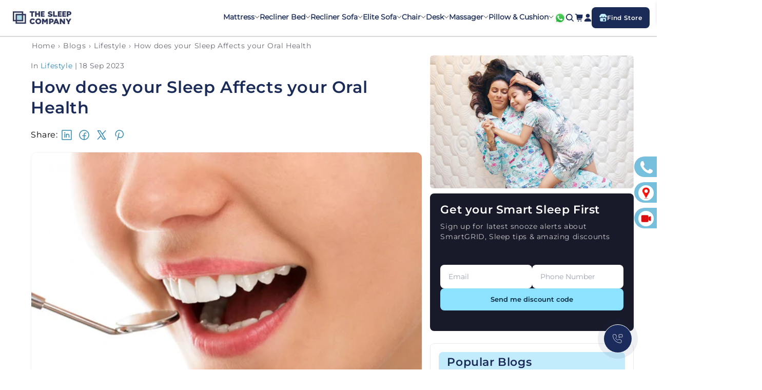

--- FILE ---
content_type: text/html; charset=utf-8
request_url: https://t.makehook.ws/jsv1/org-details/778995d4-f065-4220-bb4d-d432cc2a5fc4?u=https://thesleepcompany.in/blogs/lifestyle/how-does-your-sleep-affects-your-oral-health&_=Wed%20Jan%2021%202026%2018:39:25%20GMT+0000%20(Coordinated%20Universal%20Time)&_=Wed%20Jan%2021%202026%2018:39:25%20GMT+0000%20(Coordinated%20Universal%20Time)
body_size: 2598
content:
{"ekey": "f2ce8f75408536da77fab014f7386a94", "org": {"active_billables": ["live", "contacts", "hiu", "integrations"], "ads_data": null, "all_links_forever_redirect": false, "country_code": null, "created_at": "2024-10-21 11:09:31.381087+00:00", "currency": "INR", "domain": "thesleepcompanystore.myshopify.com", "extra_data": {"facebook_pixel_id": "489677281790128", "shopify_provided_scopes": ["read_all_orders", "write_customer_merge", "write_orders", "write_customers", "write_script_tags", "read_product_listings", "read_collection_listings", "write_checkouts", "read_products", "read_inventory", "write_price_rules", "write_discounts", "write_pixels", "read_customer_events", "read_customer_merge", "read_orders", "read_customers", "read_script_tags", "read_checkouts", "read_price_rules", "read_discounts", "read_pixels"]}, "features_enabled": "enable_xlr8_proxy,high-intent-users,hybrid_cookie_sync,facebook-advertisement,download-hiu,forever_link,disable_update_cart_mapping,first_session_date", "id": 907, "is_active": true, "is_sla_accepted": true, "logo": "", "modified_at": "2026-01-15 13:51:14.131568+00:00", "name": "The Sleep Company ", "onboarding_data": {"currentStep": 0, "currentSubStep": 0, "isCompleted": true, "steps": [{"data": {"email": "", "name": "", "phone": ""}, "id": "contactInfo", "isCompleted": false}, {"id": "businessDetails", "isCompleted": false, "subSteps": [{"data": {"selectedTrafficCategory": ""}, "id": "trafficInfo", "isCompleted": false}, {"data": {"category": "", "categoryId": "", "subcategory": []}, "id": "categoryInfo", "isCompleted": false}, {"data": {"noCRM": false, "otherCRM": false, "selectedCRM": null}, "id": "crmInfo", "isCompleted": false}]}, {"data": {"accentColor": "#fff988", "primaryColor": "#FFFFFF", "secondaryColor": "#212121"}, "id": "brandTheme", "isCompleted": false}]}, "platform": "shopify", "referer": ["superacquire"], "scripts": null, "shop_name": null, "sla_active_version": "v3.0", "templates_data": null, "token": "778995d4-f065-4220-bb4d-d432cc2a5fc4", "wid": null}, "pop_coins_active": false, "client_config": {"os": "mac os x", "browser": "claudebot", "xink": "https://thesleepcompany.in/blogs/lifestyle/how-does-your-sleep-affects-your-oral-health?via=foreverlinks&utm_link_id=global", "platform": "web", "do_redirect": false, "user_agent": "Mozilla/5.0 (Macintosh; Intel Mac OS X 10_15_7) AppleWebKit/537.36 (KHTML, like Gecko) Chrome/131.0.0.0 Safari/537.36; ClaudeBot/1.0; +claudebot@anthropic.com)", "is_bot": false}, "suppressed_prefill_orgs": ["1031ed84-1bc0-43a1-b0e0-ea66f5bf0a97", "eed61dfd-065f-4f73-a368-902825e950d7", "a94c4235-5701-44b4-8d58-411c16f9f1b3"], "code": 2001, "message": "OK"}

--- FILE ---
content_type: text/css
request_url: https://thesleepcompany.in/cdn/shop/t/537/assets/main-article-custom.css?v=132858187356815722621744376655
body_size: 1705
content:
@import"https://fonts.googleapis.com/css2?family=Open+Sans:ital,wght@0,300..800;1,300..800&display=swap";.signup-img-container img{width:100%}.signup-img-container{margin-bottom:1rem}#article-discount-error,#article-discount-message{font-size:12px}@media (max-width: 601px){.signup-section-container{border-top-left-radius:10px;border-top-right-radius:10px}.signup-img-container img{width:100%;border-bottom-left-radius:0;border-bottom-right-radius:0}}.single-blog .article-template__content ul li{font-family:Montserrat-Light!important;font-size:1.4rem!important;font-weight:400!important;line-height:2.8rem!important;text-align:left;text-underline-position:from-font;text-decoration-skip-ink:none;color:#000!important}.blog-overlay{position:absolute}.article-template .article-template__content li a,.article-template .article-template__content a,.single-blog .article-template__content p a{color:rgb(47 137 180 / var(--tw-text-opacity));text-decoration:none!important;font-size:1.4rem;margin:0}.custom-icon-div svg path{fill:rgb(47 137 180 / var(--tw-text-opacity))}.article-template__content .content-toc li a{color:#1a2b58!important;font-family:Montserrat-Light}.article-template.single-blog{padding-top:0}.single-blog .article-template__content p a{text-decoration:none!important}.right-blog-section{height:max-content}.col-md-8{width:66.66666667%;float:left;position:relative;min-height:1px;padding-right:15px;padding-left:15px}.col-md-4{width:33.33333333%;float:left;position:relative;min-height:1px;padding:0}.breadcrumbs{margin-bottom:6px;padding-left:2.2rem;padding-bottom:0!important}.breadcrumbs a,.breadcrumbs span{font-family:Montserrat-Regular;font-size:14px;font-weight:400;line-height:20px;text-align:center;text-underline-position:from-font;text-decoration-skip-ink:none;text-decoration:none;color:#333;color:#696a75}.blog-date-container{font-family:Montserrat-Regular;font-size:14px;font-weight:400;line-height:20px;text-align:left;text-underline-position:from-font;text-decoration-skip-ink:none;margin-bottom:12px;color:#696a75}.blog-date-container a{font-family:Montserrat-Regular;font-size:14px;font-weight:400;line-height:20px;text-align:left;text-underline-position:from-font;text-decoration-skip-ink:none}.article-template__title{font-family:Montserrat-SemiBold!important;font-size:32px!important;font-weight:700!important;line-height:40px!important;text-align:left!important;text-underline-position:from-font;text-decoration-skip-ink:none;color:#1a2b58}.blog-detail{font-family:Montserrat-Regular;font-size:16px;font-weight:400;line-height:24px;text-align:left;text-underline-position:from-font;text-decoration-skip-ink:none;color:#000;margin-top:12px}.article-template__social-sharing{margin-top:1.6rem}.share-text{font-family:Montserrat-Regular;font-size:16px;font-weight:400;line-height:20px;text-align:left;text-underline-position:from-font;text-decoration-skip-ink:none;color:#000}.share-btn-container{display:flex;align-items:center;gap:.8rem;margin-bottom:1.6rem}button.collapsible-toc{font-family:Montserrat-SemiBold!important;font-size:2.4rem!important;font-weight:700;line-height:2.8rem!important;text-align:left!important;text-underline-position:from-font;text-decoration-skip-ink:none;color:#1a2b58!important;padding:1rem!important;background:transparent!important}.content-toc{padding:0 1rem 1rem!important;background:transparent!important;margin-bottom:0!important}.content-toc a{font-family:Montserrat-Light!important;font-size:1.6rem!important;font-weight:400!important;line-height:2.8rem!important;text-align:left!important;text-underline-position:from-font;text-decoration-skip-ink:none;color:#000!important}.article-template__social-sharing+.article-template__content{margin-top:2.4rem}.article-template__content{margin-top:0!important;margin-bottom:0!important}.toc-container{background:#c2ecfb!important;border-radius:1rem;overflow:hidden;margin-bottom:1.6rem}div#blog-outer-customdiv .blog-inner-customdiv p,.single-blog .article-template__content p{font-family:Montserrat-Light!important;font-size:1.4rem!important;font-weight:400!important;line-height:2.8rem!important;text-align:left;text-underline-position:from-font;text-decoration-skip-ink:none;color:#000!important}div#blog-outer-customdiv .blog-inner-customdiv strong,.single-blog .article-template__content strong{font-family:Montserrat-SemiBold}div#blog-outer-customdiv .blog-inner-customdiv h2,.single-blog .article-template__content h2{font-family:Montserrat-SemiBold!important;font-size:2.8rem!important;font-weight:700!important;line-height:3.6rem!important;text-align:left;text-underline-position:from-font;text-decoration-skip-ink:none;color:#1a2b58!important}div#blog-outer-customdiv ul li{font-family:Montserrat-Light!important;font-size:1.4rem!important;font-weight:400!important;line-height:2.8rem!important;text-align:left;text-underline-position:from-font;text-decoration-skip-ink:none;color:#000!important}div#blog-outer-customdiv .blog-inner-customdiv h3,.single-blog .article-template__content h3{font-family:Montserrat-SemiBold!important;font-size:2.2rem!important;font-weight:700!important;line-height:2.8rem!important;text-align:left;text-underline-position:from-font;text-decoration-skip-ink:none;color:#1a2b58!important}div#blog-outer-customdiv .blog-inner-customdiv h4,.single-blog .article-template__content h4{font-family:Montserrat-SemiBold!important;font-size:2rem!important;font-weight:700!important;line-height:2.8rem!important;text-align:left;text-underline-position:from-font;text-decoration-skip-ink:none;color:#1a2b58!important}.col-md-8 img{border-radius:1.2rem!important}#comment_form h2{font-family:Montserrat-SemiBold;font-size:2.4rem!important;font-weight:600;line-height:32.68px;text-align:center;text-underline-position:from-font;text-decoration-skip-ink:none;margin-bottom:1.6rem;padding-bottom:0!important}#comment_form .comment_form-heading{font-family:Montserrat-SemiBold;font-size:2.4rem!important;font-weight:600;line-height:32.68px;text-align:center;text-underline-position:from-font;text-decoration-skip-ink:none;margin-bottom:1.6rem;padding-bottom:0!important;color:#1a2b58!important}@media only screen and (max-width: 990px){.single-blog .article-template__comment-wrapper #comment_form .comment_form-heading{font-size:22px;text-align:center}}@media (max-width: 601px){#comment_form .comment_form-heading{font-size:1.6rem!important;line-height:normal}}.field__label{font-family:Montserrat-Regular;font-size:16px;font-weight:400;line-height:21.79px;text-align:center;text-underline-position:from-font;text-decoration-skip-ink:none;color:#404040;letter-spacing:0}.single-blog .article-template__comment-wrapper{margin-top:0}.single-blog .article-template__comment-wrapper{padding:1.6rem 1.6rem 1.6rem 2.4rem}.article-template__comment-fields{grid-column-gap:.8rem}.article-template__comment-fields>*{margin-bottom:1.2rem}.article-template__comment-warning{margin:1.2rem 0 2.4rem}.single-blog .article-template__comment-wrapper #comment_form .button{background:#1a2b58;border-radius:.5rem;font-family:Montserrat-Regular;font-size:16px;font-weight:500;line-height:24px;text-align:center;text-underline-position:from-font;text-decoration-skip-ink:none}.article-template__comment-warning{font-family:Montserrat-Regular;font-size:14px;font-weight:400;line-height:19.07px;text-align:left;text-underline-position:from-font;text-decoration-skip-ink:none;color:#404040}.single-blog .article-template__comment-wrapper #comment_form .field:after{border:none}.field__input:focus~.field__label{top:1px}.single-blog .article-template__comment-wrapper{border:none}.blog_pagination{display:none}.new-faq-section-wrapper .faq-container .faq-content-data .tab{width:100%!important}.new-faq-section-wrapper{padding:2rem 0 3.6rem!important}.faq-content-wrapper .faq-container .faq-content-data .tab .tab-label{height:5rem;display:flex;align-items:center}.new-faq-section-wrapper .faq-container .faq-content-data .tab .faq-checkbox~label:after{top:50%!important;transform:translateY(-30%)!important}.faq-container{padding:0}#article-discount-form *{margin:0;padding:0;box-sizing:border-box;font-family:Montserrat-Regular,sans-serif}#article-discount-form{width:100%;background-color:#181a2a;color:#fff;padding:20px 20px 40px;border-radius:8px;margin-bottom:2.4rem}#article-discount-form .signup-title{font-family:Montserrat-SemiBold;font-size:2.2rem;font-weight:700;line-height:24.51px;text-align:left;text-underline-position:from-font;text-decoration-skip-ink:none;margin-bottom:10px;color:#fff}#article-discount-form .signup-subtitle{font-size:14px;font-weight:400;line-height:20px;text-align:left;text-underline-position:from-font;text-decoration-skip-ink:none;margin-bottom:45px;color:#c9c9c9}#article-discount-form .form-container{display:flex;flex-direction:column;gap:10px}#article-discount-form .input-row{display:flex;gap:37px}#article-discount-form .input-group{flex:1;display:flex;flex-direction:column;gap:8px}#article-discount-form .input-group label{font-size:12px;font-weight:400;line-height:16.34px;text-align:left;text-underline-position:from-font;text-decoration-skip-ink:none}#article-discount-form .input-group input{width:100%;padding:8px 16px;border:none;border-radius:8px;font-size:14px;color:#000}#article-discount-form .submit-button{font-family:Montserrat-SemiBold;width:100%;padding:12px;background-color:#8ce2ff;border:none;border-radius:8px;cursor:pointer;font-size:14px;transition:background-color .2s ease;font-size:12.95px;font-weight:500;line-height:19.42px;text-align:center;text-underline-position:from-font;text-decoration-skip-ink:none;color:#02273a}#article-discount-form .submit-button:hover{background-color:#7dcee9}.popular-blogs-container{padding:1.6rem;border:1px solid #EAEAEA;border-radius:.8rem}.popular-blogs-heading{font-family:Montserrat-SemiBold;font-size:22px;font-weight:500;line-height:28px;text-align:left;text-underline-position:from-font;text-decoration-skip-ink:none;color:#1a2b58;padding:.6rem 1.6rem;background-color:#c2ecfb;border-radius:.8rem;margin-bottom:2rem}.blog-row-img-con{width:118px;flex:.3;height:66px;border-radius:8px;overflow:hidden}.blog-row-img-con img{width:100%;height:auto;border-radius:8px;object-fit:cover}.blog-row{display:flex;gap:1.6rem}.popular-blogs-container{margin-bottom:3rem}.popular-blogs-container .text-box{flex:1;padding-top:2px}.popular-blogs-container .text-box .popular-article-title{font-family:Montserrat-Regular;font-size:14px;font-weight:600;line-height:24.51px;text-align:left;text-underline-position:from-font;text-decoration-skip-ink:none;color:#1a2b58}.blog-row-container{display:flex;flex-direction:column;gap:20px}.article-template__social-sharing+.article-template__content{margin-bottom:4rem!important}.related-blogs-container{margin-bottom:0}@media (min-width: 767px) and (max-width: 1200px){.blog-row{flex-direction:column;gap:.2rem}.popular-blogs-container .text-box .popular-article-title{font-size:14px;line-height:20px}.blog-row-img-con{width:auto}#article-discount-form .input-row{flex-direction:column}#article-discount-form .signup-title{font-size:1.6rem;font-weight:600;line-height:20px}#article-discount-form .signup-subtitle{margin-bottom:20px}#article-discount-form .input-row{gap:8px}#article-discount-form{padding:15px 15px 20px}#article-discount-form .form-container{gap:15px}.article-template__title{font-size:24px!important;line-height:30px!important}.blog-date-container a{font-size:12px}.blog-date-container{font-size:12px;margin-bottom:10px}button.collapsible-toc{font-size:2rem!important}.content-toc a{font-size:1.4rem!important}div#blog-outer-customdiv .blog-inner-customdiv h2,.single-blog .article-template__content h2{font-size:2.2rem!important;line-height:3rem!important}div#blog-outer-customdiv .blog-inner-customdiv h3,.single-blog .article-template__content h3{font-size:1.8rem!important}.popular-blogs-container .text-box{position:absolute;width:100%;height:100%}.text-box a{display:flex;height:100%;width:100%;align-items:flex-end;padding:0 5px 5px}.blog-overlay{position:absolute;top:0;left:0;width:100%;background:#0000008a;height:100%;border-radius:8px}.blog-row{position:relative}.popular-blogs-container .text-box .popular-article-title{color:#fff}}@media (max-width: 601px){.breadcrumbs.container{text-align:left;margin-top:1rem;margin-bottom:0;line-height:13px}.breadcrumbs a,.breadcrumbs span{font-size:12px}.col-md-8{padding:10px 0!important}.blog-date-container,.blog-date-container a{font-size:12px}.blog-date-container{display:flex;margin-bottom:1.2rem}.blog-date-container span:last-child{margin-left:auto}.blog-date-container .v-separator{display:none}.article-template.single-blog header{margin-top:0!important}.article-template__title{font-size:24px!important;line-height:32px!important}.article-featured-img-con{margin-bottom:1.6rem!important}button.collapsible-toc{font-size:1.6rem!important;padding-bottom:.6rem!important}.content-toc a{font-size:1.2rem!important}.content-toc li{margin-bottom:-4px!important}div#blog-outer-customdiv .blog-inner-customdiv p{font-size:12px!important;font-weight:400;line-height:26px!important}div#blog-outer-customdiv .blog-inner-customdiv h2{font-size:18px!important;line-height:28px!important}div#blog-outer-customdiv ul li{font-size:12px!important;line-height:26px!important}.single-blog .article-template__content div#blog-outer-customdiv ul{padding-left:20px!important}div#blog-outer-customdiv .blog-inner-customdiv h3,.single-blog .article-template__content h3{font-size:16px!important}.faq-content-wrapper .main-page-title-faq{font-size:20px!important}.faq-content-wrapper .main-page-title-faq{margin-bottom:16px}.faq-content-wrapper .faq-container .faq-content-data{gap:8px}.faq-content-wrapper .faq-container .faq-content-data .tab .tab-label{height:4.2rem}.new-faq-section-wrapper{padding-bottom:0!important}.popular-blogs-container{padding:1rem;margin-bottom:1rem}.popular-blogs-heading{font-size:1.8rem!important;text-align:center}.popular-blogs-container .text-box .popular-article-title{font-size:1.4rem;line-height:22px}#comment_form h2{font-size:1.6rem!important;line-height:normal}.field__label{font-size:12px;line-height:normal}.single-blog .article-template__comment-wrapper{padding:1.6rem 1.6rem 2.4rem}.article-template__comment-warning{font-size:12px;line-height:normal;margin:.8rem 0 1.6rem}.single-blog .article-template__comment-wrapper #comment_form .button{font-size:14px;width:100%}.article-template.single-blog{padding-bottom:2.4rem}#article-discount-form .signup-title{font-size:15px;font-weight:600;line-height:21.79px;text-align:center}#article-discount-form .signup-subtitle{text-align:center;margin-bottom:2.4rem;font-size:11px}#article-discount-form{padding:14px 14px 20px}#article-discount-form .input-row{flex-direction:column;gap:.8rem}#article-discount-form .form-container{gap:1.6rem}.faq-content-wrapper .faq-container{margin-bottom:2.4rem}}@media (min-width: 767px){.main-blog-row{position:static}.right-blog-section{position:sticky!important;top:-987px}}@media (min-width: 767px){.right-blog-section{top:-987px}}@media (min-width: 1200px){.right-blog-section{top:-1444px}}@media (min-width: 1201px){.right-blog-section{top:-640px}}@media (min-width: 1201px) and (max-height: 720px){.right-blog-section{top:-810px}}
/*# sourceMappingURL=/cdn/shop/t/537/assets/main-article-custom.css.map?v=132858187356815722621744376655 */


--- FILE ---
content_type: text/css
request_url: https://thesleepcompany.in/cdn/shop/t/537/assets/people-also-reads.css?v=152760185897969199291744376656
body_size: 122
content:
#people-also-reads-section{font-family:Montserrat-Regular,sans-serif;margin:0 auto;padding:40px 20px}#people-also-reads-container{display:flex;gap:10px}.people-article-card{background:#fff;border-radius:12px;overflow:hidden;box-shadow:0 4px 6px #0000001a;transition:transform .3s ease;box-shadow:0 0 60px 10px #0000001a;margin:0!important;padding:1.6rem 1.6rem 2.4rem;flex:1}.article-image{width:100%;height:240px;object-fit:cover}.article-content{padding-top:1.6rem}.article-meta{display:flex;justify-content:space-between;align-items:center;margin-bottom:16px}#people-also-reads-section .tag{font-family:Montserrat-Regular;font-size:14px;font-weight:600;line-height:20px;text-align:left;text-underline-position:from-font;text-decoration-skip-ink:none;border-radius:6px;background:#8ce2ff;padding:4px 10px;color:#000;text-transform:capitalize}#people-also-reads-section .date{font-family:Montserrat-Regular;font-size:14px;font-weight:600;line-height:24px;text-align:left;text-underline-position:from-font;text-decoration-skip-ink:none;color:#343b45}#people-also-reads-section .article-title{font-family:Montserrat-SemiBold;font-size:20px;font-weight:700;line-height:28px;text-align:left;text-underline-position:from-font;text-decoration-skip-ink:none;color:#1a2b58;margin-bottom:1.2rem;min-height:56px}.article-excerpt{font-family:Montserrat-Regular;font-size:14px;font-weight:600;line-height:24px;text-align:left;text-underline-position:from-font;text-decoration-skip-ink:none;color:#263238;margin-bottom:2rem}#people-also-reads-section .read-more{font-family:Montserrat-SemiBold;font-size:14px;font-weight:600;line-height:28px;text-align:left;text-underline-position:from-font;text-decoration-skip-ink:none;color:#fff;border-radius:24px;padding:10px 20px;background:#1a2b58;transition:background-color .3s ease}.read-more:hover{background:#283593}@media (max-width: 968px){#people-also-reads-container{grid-template-columns:repeat(2,1fr)}}@media (max-width: 640px){#people-also-reads-container{grid-template-columns:1fr}}.article-card-con{height:300px;overflow:hidden;border-radius:8px}.article-card-con img{width:100%;height:auto;min-height:100%;object-fit:cover}@media (max-width: 1200px){#people-also-reads-section{padding:40px 0}.people-article-card{padding:1.2rem 1.2rem 1.4rem}.article-card-con{height:150px}#people-also-reads-section .date{font-size:10px!important}#people-also-reads-section .tag{font-size:10px;padding:1px 6px}#people-also-reads-section .article-title{font-size:12px!important;line-height:17px!important;margin-bottom:.2rem}.article-excerpt{font-size:10px;line-height:17px}#people-also-reads-section .read-more{font-size:12px!important;padding:7px 12px!important}}@media (max-width: 767px){.article-card-con{height:300px}#people-also-reads-section .date{font-size:16px!important}#people-also-reads-container{overflow-x:scroll;scrollbar-width:none;padding:100px 50px;margin:-100px -50px}.people-article-card{flex:1 0 calc((100vw - 80px) / 1.7);max-width:calc((100vw - 80px) / 1.7)}}@media (max-width: 601px){#people-also-reads-container{overflow-x:scroll;scrollbar-width:none}#people-also-reads-container .people-article-card{flex:1 0 calc((100vw - 20px) / 1.3);max-width:calc((100vw - 20px) / 1.3)}.article-card-con{height:200px}}.people-also-reads-heading{font-family:Montserrat-SemiBold;font-size:32px;font-weight:700;line-height:28px;text-align:center;text-underline-position:from-font;text-decoration-skip-ink:none;margin-bottom:3rem}@media (min-width: 767px) and (max-width: 1200px){.people-also-reads-heading{font-size:22px}#people-also-reads-section .article-title{font-size:16px;line-height:24px}#people-also-reads-section .date{font-size:13px}}@media (max-width: 601px){#people-also-reads-section{padding-top:1.2rem;padding:0 0 40px}.people-also-reads-heading{font-size:24px;line-height:28px;margin-bottom:1.6rem}#people-also-reads-section .tag{font-size:12px}#people-also-reads-section .date{font-size:12px!important;font-weight:400}#people-also-reads-section .article-title{font-size:16px!important;font-weight:700;line-height:21.79px!important;margin-bottom:1rem;text-align:left;min-height:44px}.article-meta{margin-bottom:10px}.article-excerpt{font-size:12px;font-weight:400;line-height:16.34px;text-align:left}#people-also-reads-section .read-more{padding:10px 12px!important;font-size:12px}.people-article-card{padding:1.4rem 1.4rem 2rem}#people-also-reads-container{margin:-100px -15px;padding:100px 20px}}@media (min-width: 1440px) and (max-width: 1500px){.people-also-reads-section{padding:40px 45px!important}}
/*# sourceMappingURL=/cdn/shop/t/537/assets/people-also-reads.css.map?v=152760185897969199291744376656 */


--- FILE ---
content_type: text/css
request_url: https://thesleepcompany.in/cdn/shop/t/537/assets/base.css?v=61409740303009394881744376656
body_size: 3681
content:
.contains-card,.card{--border-radius: 0rem;--border-width: 0rem;--border-opacity: .1;--shadow-horizontal-offset: 0rem;--shadow-vertical-offset: .4rem;--shadow-blur-radius: var(--card-shadow-blur-radius);--shadow-opacity: 0}.contains-content-container,.content-container{--border-radius: 0px;--border-width: 0px;--border-opacity: .1;--shadow-horizontal-offset: 0px;--shadow-vertical-offset: 4px;--shadow-blur-radius: 5px;--shadow-opacity: 0}.contains-media,.global-media-settings{--border-radius: 0px;--border-width: 1px;--border-opacity: .05;--shadow-horizontal-offset: 0px;--shadow-vertical-offset: 4px;--shadow-blur-radius: 5px;--shadow-opacity: 0}.color-foreground{color:#000}table:not([class]){table-layout:fixed;border-collapse:collapse;font-size:1.4rem;border-style:hidden;box-shadow:0 0 0 .1rem #0003}table:not([class]) td,table:not([class]) th{padding:1em;border:.1rem solid rgba(0,0,0,.2)}.hidden{display:none!important}@media screen and (max-width: 749px){.small-hide{display:none!important}}@media screen and (min-width: 750px) and (max-width: 989px){.medium-hide{display:none!important}}@media screen and (min-width: 990px){.large-up-hide{display:none!important}}.center{text-align:center}.right{text-align:right}.uppercase{text-transform:uppercase}.light{opacity:.7}a:empty,ul:empty,dl:empty,section:empty,article:empty,p:empty,h1:empty,h2:empty,h3:empty,h4:empty,h5:empty,h6:empty{display:none}.link,.customer a{cursor:pointer;display:inline-block;border:none;box-shadow:none;text-decoration:underline;text-underline-offset:.3rem;color:#000;background-color:transparent;font-size:1.4rem;font-family:inherit}.link--text{color:#000}.link--text:hover{color:#000000bf}.link-with-icon{display:inline-flex;font-size:1.4rem;font-weight:600;letter-spacing:.1rem;text-decoration:none;margin-bottom:4.5rem;white-space:nowrap}.link-with-icon .icon{width:1.5rem;margin-left:1rem}a:not([href]){cursor:not-allowed}.circle-divider:after{content:"\2022";margin:0 1.3rem 0 1.5rem}.circle-divider:last-of-type:after{display:none}hr{border:none;height:.1rem;background-color:#0003;display:block;margin:5rem 0}@media screen and (min-width: 750px){hr{margin:7rem 0}}.full-unstyled-link{text-decoration:none;color:currentColor;display:block}.placeholder{background-color:#0000000a;color:#0000008c;fill:#0000008c}details>*{box-sizing:border-box}.break{word-break:break-word}.visibility-hidden{visibility:hidden}@media (prefers-reduced-motion){.motion-reduce{transition:none!important;animation:none!important}}:root{--duration-short: .1s;--duration-default: .2s;--duration-long: .5s}.underlined-link,.customer a{color:#000000d9;text-underline-offset:.3rem;text-decoration-thickness:.1rem;transition:text-decoration-thickness ease .1s}.underlined-link:hover,.customer a:hover{color:#000;text-decoration-thickness:.2rem}.icon-arrow,h3 .icon-arrow,.h3 .icon-arrow{width:1.5rem}.animate-arrow .icon-arrow path{transform:translate(-.25rem);transition:transform var(--duration-short) ease}.animate-arrow:hover .icon-arrow path{transform:translate(-.05rem)}summary{cursor:pointer;list-style:none;position:relative}summary .icon-caret{position:absolute;height:.6rem;right:1.5rem;top:calc(50% - .2rem)}summary::-webkit-details-marker{display:none}.disclosure-has-popup{position:relative}.disclosure-has-popup[open]>summary:before{position:fixed;top:0;right:0;bottom:0;left:0;z-index:2;display:block;cursor:default;content:" ";background:transparent}.disclosure-has-popup>summary:before{display:none}.disclosure-has-popup[open]>summary+*{z-index:100}@media screen and (min-width: 750px){.disclosure-has-popup[open]>summary+*{z-index:4}.facets .disclosure-has-popup[open]>summary+*{z-index:2}}*:focus{outline:0;box-shadow:none}*:focus-visible{outline:.2rem solid rgba(0,0,0,.5);outline-offset:.3rem;box-shadow:0 0 0 .3rem #fff,0 0 .5rem .4rem #0000004d}.focused,.no-js *:focus{outline:.2rem solid rgba(0,0,0,.5);outline-offset:.3rem;box-shadow:0 0 0 .3rem #fff,0 0 .5rem .4rem #0000004d}.no-js *:focus:not(:focus-visible){outline:0;box-shadow:none}.focus-inset:focus-visible{outline:.2rem solid rgba(0,0,0,.5);outline-offset:-.2rem;box-shadow:0 0 .2rem #0000004d}.focused.focus-inset,.no-js .focus-inset:focus{outline:.2rem solid rgba(0,0,0,.5);outline-offset:-.2rem;box-shadow:0 0 .2rem #0000004d}.no-js .focus-inset:focus:not(:focus-visible){outline:0;box-shadow:none}.focus-none{box-shadow:none!important;outline:0!important}.focus-offset:focus-visible{outline:.2rem solid rgba(0,0,0,.5);outline-offset:1rem;box-shadow:0 0 0 1rem #fff,0 0 .2rem 1.2rem #0000004d}.focus-offset.focused,.no-js .focus-offset:focus{outline:.2rem solid rgba(0,0,0,.5);outline-offset:1rem;box-shadow:0 0 0 1rem #fff,0 0 .2rem 1.2rem #0000004d}.no-js .focus-offset:focus:not(:focus-visible){outline:0;box-shadow:none}.title,.title-wrapper-with-link{margin:2.5rem 0 2rem}.title-wrapper-with-link .title{margin:0}.title .link{font-size:inherit}.title-wrapper{margin-bottom:2rem}.title-wrapper-with-link{display:flex;justify-content:space-between;align-items:flex-end;gap:1rem;margin-bottom:2rem;flex-wrap:wrap}.title--primary{margin:4rem 0}.title-wrapper--self-padded-tablet-down,.title-wrapper--self-padded-mobile{padding-left:1.5rem;padding-right:1.5rem}@media screen and (min-width: 750px){.title-wrapper--self-padded-mobile{padding-left:0;padding-right:0}}@media screen and (min-width: 990px){.title,.title-wrapper-with-link,.title--primary{margin:2rem 0}.title-wrapper-with-link{align-items:center}.title-wrapper-with-link .title{margin-bottom:0}.title-wrapper--self-padded-tablet-down{padding-left:0;padding-right:0}}.title-wrapper-with-link .link-with-icon{margin:0;flex-shrink:0;display:flex;align-items:center}.title-wrapper-with-link .link-with-icon svg{width:1.5rem}.title-wrapper-with-link a{color:#000;margin-top:0;flex-shrink:0}.title-wrapper--no-top-margin{margin-top:0}.title-wrapper--no-top-margin>.title{margin-top:0}.subtitle{font-size:1.8rem;line-height:1.8;letter-spacing:.06rem;color:#000000b3}.subtitle--small{font-size:1.4rem;letter-spacing:.1rem}.subtitle--medium{font-size:1.6rem;letter-spacing:.08rem}.grid{display:flex;flex-wrap:wrap;margin-bottom:2rem;padding:0;list-style:none;column-gap:4px;row-gap:4px}@media screen and (min-width: 750px){.grid{column-gap:8px;row-gap:8px}}.grid:last-child{margin-bottom:0}.grid__item{width:calc(25% - 3px);max-width:calc(50% - 2px);flex-grow:1;flex-shrink:0}@media screen and (min-width: 750px){.grid__item{width:calc(25% - 6px);max-width:calc(50% - 4px)}}.grid--gapless.grid{column-gap:0;row-gap:0}@media screen and (max-width: 749px){.grid__item.slider__slide--full-width{width:100%;max-width:none}}.grid--1-col .grid__item{max-width:100%;width:100%}.grid--3-col .grid__item{width:calc(33.33% - 4px * 2 / 3)}@media screen and (min-width: 750px){.grid--3-col .grid__item{width:calc(33.33% - 8px * 2 / 3)}}.grid--2-col .grid__item{width:calc(50% - 2px)}@media screen and (min-width: 750px){.grid--2-col .grid__item{width:calc(50% - 4px)}.grid--4-col-tablet .grid__item{width:calc(25% - 6px)}.grid--3-col-tablet .grid__item{width:calc(33.33% - 8px * 2 / 3)}.grid--2-col-tablet .grid__item{width:calc(50% - 4px)}}@media screen and (max-width: 989px){.grid--1-col-tablet-down .grid__item{width:100%;max-width:100%}.slider--tablet.grid--peek{margin:0;width:100%}.slider--tablet.grid--peek .grid__item{box-sizing:content-box;margin:0}}@media screen and (min-width: 990px){.grid--6-col-desktop .grid__item{width:calc(16.66% - 8px * 5 / 6);max-width:calc(16.66% - 8px * 5 / 6)}.grid--5-col-desktop .grid__item{width:calc(20% - 6.4px);max-width:calc(20% - 6.4px)}.grid--4-col-desktop .grid__item{width:calc(25% - 6px);max-width:calc(25% - 6px)}.grid--3-col-desktop .grid__item{width:calc(33.33% - 8px * 2 / 3);max-width:calc(33.33% - 8px * 2 / 3)}.grid--2-col-desktop .grid__item{width:calc(50% - 4px);max-width:calc(50% - 4px)}}@media screen and (min-width: 990px){.grid--1-col-desktop{flex:0 0 100%;max-width:100%}.grid--1-col-desktop .grid__item{width:100%;max-width:100%}}@media screen and (max-width: 749px){.grid--peek.slider--mobile{margin:0;width:100%}.grid--peek.slider--mobile .grid__item{box-sizing:content-box;margin:0}.grid--peek .grid__item{min-width:35%}.grid--peek.slider .grid__item:first-of-type{margin-left:1.5rem}.grid--peek.slider .grid__item:last-of-type{margin-right:1.5rem}.grid--2-col-tablet-down .grid__item{width:calc(50% - 2px)}.slider--tablet.grid--peek.grid--2-col-tablet-down .grid__item,.grid--peek .grid__item{width:calc(50% - 4px - 3rem)}.slider--tablet.grid--peek.grid--1-col-tablet-down .grid__item,.slider--mobile.grid--peek.grid--1-col-tablet-down .grid__item{width:calc(100% - 4px - 3rem)}}@media screen and (min-width: 750px) and (max-width: 989px){.slider--tablet.grid--peek .grid__item{width:calc(25% - 8px - 3rem)}.slider--tablet.grid--peek.grid--3-col-tablet .grid__item{width:calc(33.33% - 8px - 3rem)}.slider--tablet.grid--peek.grid--2-col-tablet .grid__item,.slider--tablet.grid--peek.grid--2-col-tablet-down .grid__item{width:calc(50% - 8px - 3rem)}.slider--tablet.grid--peek .grid__item:first-of-type{margin-left:1.5rem}.slider--tablet.grid--peek .grid__item:last-of-type{margin-right:1.5rem}.grid--2-col-tablet-down .grid__item{width:calc(50% - 4px)}.grid--1-col-tablet-down.grid--peek .grid__item{width:calc(100% - 8px - 3rem)}}.modal__toggle{list-style-type:none}.no-js details[open] .modal__toggle{position:absolute;z-index:5}.modal__toggle-close{display:none}.no-js details[open] svg.modal__toggle-close{display:flex;z-index:1;height:1.7rem;width:1.7rem}.modal__toggle-open{display:flex}.no-js details[open] .modal__toggle-open{display:none}.no-js .modal__close-button.link{display:none}.modal__close-button.link{display:flex;justify-content:center;align-items:center;padding:0rem;height:4.4rem;width:4.4rem;background-color:transparent}.modal__close-button .icon{width:1.7rem;height:1.7rem}.modal__content{position:absolute;top:0;left:0;right:0;bottom:0;background:#fff;z-index:4;display:flex;justify-content:center;align-items:center}.media-modal{cursor:zoom-out}.media-modal .deferred-media{cursor:initial}.cart-count-bubble:empty{display:none}.cart-count-bubble{position:absolute;background-color:#000;color:#fff;height:1.7rem;width:1.7rem;border-radius:100%;display:flex;justify-content:center;align-items:center;font-size:.9rem;bottom:.8rem;left:-3px;line-height:1.1}.header-wrapper{display:block;position:relative;background-color:#fff}.header-wrapper--border-bottom{border-bottom:.1rem solid rgba(0,0,0,.08)}.header{display:grid;grid-template-areas:"left-icon heading icons";grid-template-columns:1fr 2fr 1fr;align-items:center;padding-top:1rem;padding-bottom:1rem}@media screen and (min-width: 990px){.header{padding-top:2rem;padding-bottom:2rem}.header--has-menu:not(.header--middle-left){padding-bottom:0}.header--top-left,.header--middle-left:not(.header--has-menu){grid-template-areas:"heading icons" "navigation navigation";grid-template-columns:1fr auto}.header--middle-left{grid-template-areas:"heading navigation icons";grid-template-columns:auto auto 1fr;column-gap:2rem}.header--top-center{grid-template-areas:"left-icon heading icons" "navigation navigation navigation"}.header:not(.header--middle-left) .header__inline-menu{margin-top:1.05rem}}.header *[tabindex="-1"]:focus{outline:none}.header__heading{margin:0;line-height:0}.header>.header__heading-link{line-height:0}.header__heading,.header__heading-link{grid-area:heading;justify-self:center}.header__heading-link{display:inline-block;padding:.75rem;text-decoration:none;word-break:break-word}.header__heading-link:hover .h2{color:#000}.header__heading-link .h2{line-height:1;color:#000000bf}.header__heading-logo{height:auto;width:100%}@media screen and (max-width: 989px){.header__heading,.header__heading-link{text-align:center}}@media screen and (min-width: 990px){.header__heading-link{margin-left:-.75rem}.header__heading,.header__heading-link{justify-self:start}.header--top-center .header__heading-link,.header--top-center .header__heading{justify-self:center;text-align:center}}menu-drawer+.header__search{display:none}.header>.header__search{grid-area:left-icon;justify-self:start}.header:not(.header--has-menu) *>.header__search{display:none}.header__search{display:inline-flex;line-height:0}.header--top-center>.header__search{display:none}.header--top-center *>.header__search{display:inline-flex}@media screen and (min-width: 990px){.header:not(.header--top-center) *>.header__search,.header--top-center>.header__search{display:inline-flex}.header:not(.header--top-center)>.header__search,.header--top-center *>.header__search{display:none}}.no-js .predictive-search{display:none}details[open]>.search-modal{opacity:1;animation:animateMenuOpen var(--duration-default) ease}details[open] .modal-overlay{display:block}details[open] .modal-overlay:after{position:absolute;content:"";background-color:#00000080;top:100%;left:0;right:0;height:100vh}.no-js details[open]>.header__icon--search{top:1rem;right:.5rem}.search-modal{opacity:0;border-bottom:.1rem solid rgba(0,0,0,.08);min-height:calc(100% + 2px);height:100%}.search-modal__content{display:flex;align-items:center;justify-content:center;width:100%;height:100%;padding:0 5rem 0 1rem;line-height:1.8;position:relative}.search-modal__content-bottom{bottom:0}.search-modal__content-top{top:0}.search-modal__form{width:100%}.search-modal__close-button{position:absolute;right:.3rem}@media screen and (min-width: 750px){.search-modal__close-button{right:1rem}.search-modal__content{padding:0 6rem}}@media screen and (min-width: 990px){.search-modal__close-button{position:initial;margin-left:.5rem}}.header__icon--menu .icon{display:block;position:absolute;opacity:1;transform:scale(1);transition:transform .15s ease,opacity .15s ease}details:not([open])>.header__icon--menu .icon-close,details[open]>.header__icon--menu .icon-hamburger{visibility:hidden;opacity:0;transform:scale(.8)}.js details[open]:not(.menu-opening)>.header__icon--menu .icon-close{visibility:hidden}.js details[open]:not(.menu-opening)>.header__icon--menu .icon-hamburger{visibility:visible;opacity:1;transform:scale(1.07)}.js details>.header__submenu{opacity:0;transform:translateY(-1.5rem)}details[open]>.header__submenu{animation:animateMenuOpen var(--duration-default) ease;animation-fill-mode:forwards;z-index:1}@media (prefers-reduced-motion){details[open]>.header__submenu{opacity:1;transform:translateY(0)}}.header__inline-menu{margin-left:-1.2rem;grid-area:navigation;display:none}.header--top-center .header__inline-menu,.header--top-center .header__heading-link{margin-left:0}@media screen and (min-width: 990px){.header__inline-menu{display:block}.header--top-center .header__inline-menu{justify-self:center}.header--top-center .header__inline-menu>.list-menu--inline{justify-content:center}.header--middle-left .header__inline-menu{margin-left:0}}.header__menu{padding:0 1rem}.header__menu-item{padding:1.2rem;text-decoration:none;color:#2d3458}.header__menu-item:hover{color:#2d3458}.header__menu-item span{transition:text-decoration var(--duration-short) ease}.header__menu-item:hover span{text-decoration:underline;text-underline-offset:.3rem}details[open]>.header__menu-item{text-decoration:underline}details[open]:hover>.header__menu-item{text-decoration-thickness:.2rem}details[open]>.header__menu-item .icon-caret{transform:rotate(180deg)}.header__active-menu-item{transition:text-decoration-thickness var(--duration-short) ease;color:#000;text-decoration:underline;text-underline-offset:.3rem}.header__menu-item:hover .header__active-menu-item{text-decoration-thickness:.2rem}.header__submenu{transition:opacity var(--duration-default) ease,transform var(--duration-default) ease}.global-settings-popup,.header__submenu.global-settings-popup{border-radius:0;border-color:#0000001a;border-style:solid;border-width:1px;box-shadow:0 4px 5px #12121200}.header__submenu.list-menu{padding:2.4rem 0}.header__submenu .header__submenu{background-color:#00000008;padding:.5rem 0;margin:.5rem 0}.header__submenu .header__menu-item:after{right:2rem}.header__submenu .header__menu-item{justify-content:space-between;padding:.8rem 2.4rem}.header__submenu .header__submenu .header__menu-item{padding-left:3.4rem}.header__menu-item .icon-caret{right:.8rem}.header__submenu .icon-caret{flex-shrink:0;margin-left:1rem;position:static}header-menu>details,details-disclosure>details{position:relative}@keyframes animateMenuOpen{0%{opacity:0;transform:translateY(-1.5rem)}to{opacity:1;transform:translateY(0)}}.overflow-hidden-mobile,.overflow-hidden-tablet{overflow:hidden}@media screen and (min-width: 750px){.overflow-hidden-mobile{overflow:auto}}@media screen and (min-width: 990px){.overflow-hidden-tablet{overflow:auto}}@media screen and (forced-colors: active){.icon{color:CanvasText;fill:CanvasText!important}.icon-close-small path{stroke:CanvasText}}.ratio{display:flex;position:relative;align-items:stretch}.ratio:before{content:"";width:0;height:0;padding-bottom:var(--ratio-percent)}.content-container{border-radius:0;border:0px solid rgba(0,0,0,.1);position:relative}.content-container:after{content:"";position:absolute;top:-0px;right:-0px;bottom:-0px;left:-0px;border-radius:0;box-shadow:0 4px 5px #12121200;z-index:-1}.content-container--full-width:after{left:0;right:0;border-radius:0}@media screen and (max-width: 749px){.content-container--full-width-mobile{border-left:none;border-right:none;border-radius:0}.content-container--full-width-mobile:after{display:none}.shopify-section .image-with-text__content--mobile-center{align-items:center;text-align:center}.shopify-section .image-with-text__content--mobile-left{align-items:start;text-align:left}.shopify-section .image-with-text__content--mobile-right{align-items:end;text-align:right}}.global-media-settings{position:relative;border:1px solid rgba(0,0,0,.05);border-radius:0;overflow:visible!important}.global-media-settings:after{content:"";position:absolute;top:-1px;right:-1px;bottom:-1px;left:-1px;border-radius:0;box-shadow:0 4px 5px #12121200;z-index:-1}.global-media-settings--no-shadow{overflow:hidden!important}.global-media-settings--no-shadow:after{content:none}.global-media-settings img,.global-media-settings iframe,.global-media-settings model-viewer,.global-media-settings video{border-radius:-1px}.content-container--full-width,.global-media-settings--full-width,.global-media-settings--full-width img{border-radius:0;border-left:none;border-right:none}@supports not (inset: 10px){.grid{margin-left:-4px}.grid__item{padding-left:4px;padding-bottom:4px}@media screen and (min-width: 750px){.grid{margin-left:-8px}.grid__item{padding-left:8px;padding-bottom:8px}}.grid--gapless .grid__item{padding-left:0;padding-bottom:0}@media screen and (min-width: 749px){.grid--peek .grid__item{padding-left:4px}}.product-grid .grid__item{padding-bottom:4px}@media screen and (min-width: 750px){.product-grid .grid__item{padding-bottom:8px}}}.font-body-bold{font-weight:700}.ajaxcart-content .free_item .quantity{display:none}.ajaxcart-content .free_item dl div:not(:first-child){visibility:hidden}.product-form__buttons .hide-atc,.hide-atc{display:none}.quantity-btn button{width:22px}.quantity-btn input{width:30px}.menu-drawer-topbar{display:flex;align-items:center;justify-content:space-between;column-gap:1px}.menu-drawer-topbar .inner-item{display:flex;align-items:center;justify-content:center;background:#b6e3f8;padding:6px 15px;width:100%}.menu-drawer-topbar .inner-item .text{color:#1a2b58;font-size:16px;font-style:normal;font-weight:700;line-height:normal;text-transform:capitalize;margin-left:10px}.menu-drawer__inner-container .menu-drawer__navigation-container{height:calc(100% - 44px)}.header__icons .header__icon.header__icon--store{width:max-content!important;text-decoration:none}.header__icons .header__icon.header__icon--store .text{color:#1a2b58;font-family:Montserrat-SemiBold;font-size:1.4rem;font-style:normal;font-weight:600;line-height:normal;text-transform:capitalize;margin-left:10px}@media screen and (min-width: 990px) and (max-width: 1440px){.header .header__heading{width:13rem}}@media screen and (min-width: 990px) and (max-width: 1199px){.header.container{max-width:100%}}.faq-content-wrapper .tab .tab-label{padding-right:35px}#buy-recliners-online-upto-53-off-in-india .product-button-group{display:none}#buy-recliners-online-upto-53-off-in-india .product-description{margin-bottom:0}#buy-recliners-online-upto-53-off-in-india .product-container{margin:54px auto 0}@media (max-width: 768px){#buy-recliners-online-upto-53-off-in-india .product-container{margin:0 auto 24px}}@media (max-width: 501px){#buy-recliners-online-upto-53-off-in-india .product-container{margin-bottom:-10px;margin-top:15px;padding:0}}#buy-recliners-online-upto-53-off-in-india .breadcrumb a{text-decoration:none}#recliners .section-template--18579091095781__2a8f6d1e-0e14-434a-b53f-2e1202799e4b-padding{padding-bottom:0}#buy-recliners-online-upto-53-off-in-india .section-template--18582954442981__2a8f6d1e-0e14-434a-b53f-2e1202799e4b-padding h2{font-size:34px;font-weight:600;color:#1a2b58;padding-bottom:0;padding-top:20px}@media (max-width: 501px){#buy-recliners-online-upto-53-off-in-india .section-template--18582954442981__2a8f6d1e-0e14-434a-b53f-2e1202799e4b-padding h2{font-size:24px;padding:0}}#buy-recliners-online-upto-53-off-in-india .carousel-component-section-wrapper .carousal-item-btn-wrapper{display:none}#buy-recliners-online-upto-53-off-in-india .carousel-component-section-wrapper .star-container{margin-bottom:15px}#buy-recliners-online-upto-53-off-in-india #shopify-section-template--18579091095781__decb8f74-48b6-40c2-a925-3f79e6322d5d .review-container{min-height:80px}#buy-recliners-online-upto-53-off-in-india .review-chair-carousal .slot-item.group{min-height:initial!important}#buy-recliners-online-upto-53-off-in-india .review-chair-carousal p.age-chair{font-size:1.8rem;font-weight:600}#buy-orthopedic-chair-amp-ergonomic-chair-online-get-upto-55-off #quinn-cards-2 .quinn-cards-stories-carousel-body{gap:20px!important}#buy-recliners-online-upto-53-off-in-india .product-button-group,#ergonomic-chairs-for-back-pain-relief-the-sleep-company .product-button-group{display:none}#ergonomic-chairs-for-back-pain-relief-the-sleep-company .product-container{margin:0 auto}
/*# sourceMappingURL=/cdn/shop/t/537/assets/base.css.map?v=61409740303009394881744376656 */


--- FILE ---
content_type: text/css
request_url: https://thesleepcompany.in/cdn/shop/t/537/assets/simply.css?v=24860554814218195091767764392
body_size: 61819
content:
/** Shopify CDN: Minification failed

Line 4113:4 Expected identifier but found "*"
Line 16878:4 "backface-visiblity" is not a known CSS property
Line 21089:4 Unexpected "{"
Line 21089:6 Expected identifier but found "%"
Line 21097:4 Unexpected "{"
Line 21097:6 Expected identifier but found "%"
Line 21101:4 Unexpected "{"
Line 21101:6 Expected identifier but found "%"
Line 21105:4 Unexpected "{"
Line 21105:5 Expected identifier but found "%"

**/
@media (max-width: 767px) {
    .xs-hide {
        display: none !important
    }
}

@media (min-width: 768px) {
    .xs-show {
        display: none !important
    }
}

.hideBox {
    display: none !important
}

@media (max-width: 767px) {
    .overflow-class {
        overflow: hidden !important
    }
}

.simply-otp-wrapper,
.sotp-widget {
    margin: auto
}

.simply-otp-wrapper div:empty,
.sotp-widget div:empty {
    display: initial
}

.simply-otp-wrapper .toast-box-wrapper,
.sotp-widget .toast-box-wrapper {
    display: none
}

.simply-otp-wrapper .toast-box-wrapper.active,
.sotp-widget .toast-box-wrapper.active {
    display: block
}

.simply-otp-wrapper .toast-box-wrapper .toast-content,
.sotp-widget .toast-box-wrapper .toast-content {
    margin: 15px 0
}

.simply-otp-wrapper .toast-box-wrapper .toast-content .toast-card,
.sotp-widget .toast-box-wrapper .toast-content .toast-card {
    padding: 15px;
    display: -webkit-box;
    display: -moz-box;
    display: -ms-flexbox;
    display: -webkit-flex;
    display: flex;
    -webkit-box-align: center;
    -webkit-flex-align: center;
    -ms-flex-align: center;
    -webkit-align-items: center;
    align-items: center;
    border-radius: 5px;
    position: relative;
    background-color: #fff;
    box-shadow: 0 0.5rem 1rem rgba(0, 0, 0, 0.15);
    width: 100%;
    max-width: 450px
}

.simply-otp-wrapper .toast-box-wrapper .toast-content .toast-card.success,
.sotp-widget .toast-box-wrapper .toast-content .toast-card.success {
    border: 2px solid #14a44d
}

.simply-otp-wrapper .toast-box-wrapper .toast-content .toast-card.success .toast-icon-wrapper svg,
.sotp-widget .toast-box-wrapper .toast-content .toast-card.success .toast-icon-wrapper svg {
    stroke: #14a44d;
    border: 2px solid #14a44d
}

.simply-otp-wrapper .toast-box-wrapper .toast-content .toast-card.success .toast-card-content .toast-title,
.sotp-widget .toast-box-wrapper .toast-content .toast-card.success .toast-card-content .toast-title {
    color: #14a44d
}

.simply-otp-wrapper .toast-box-wrapper .toast-content .toast-card.error,
.sotp-widget .toast-box-wrapper .toast-content .toast-card.error {
    border: 2px solid #d90429
}

.simply-otp-wrapper .toast-box-wrapper .toast-content .toast-card.error .toast-icon-wrapper svg,
.sotp-widget .toast-box-wrapper .toast-content .toast-card.error .toast-icon-wrapper svg {
    stroke: #d90429;
    border: 2px solid #d90429
}

.simply-otp-wrapper .toast-box-wrapper .toast-content .toast-card.error .toast-card-content .toast-title,
.sotp-widget .toast-box-wrapper .toast-content .toast-card.error .toast-card-content .toast-title {
    color: #d90429
}

.simply-otp-wrapper .toast-box-wrapper .toast-content .toast-card .toast-icon-wrapper,
.sotp-widget .toast-box-wrapper .toast-content .toast-card .toast-icon-wrapper {
    width: 30px;
    height: 30px
}

@media screen and (max-width: 767px) {

    .simply-otp-wrapper .toast-box-wrapper .toast-content .toast-card .toast-icon-wrapper,
    .sotp-widget .toast-box-wrapper .toast-content .toast-card .toast-icon-wrapper {
        width: 25px;
        height: 25px
    }
}

.simply-otp-wrapper .toast-box-wrapper .toast-content .toast-card .toast-icon-wrapper svg,
.sotp-widget .toast-box-wrapper .toast-content .toast-card .toast-icon-wrapper svg {
    border-radius: 50%;
    width: 25px;
    height: 25px;
    padding: 5px
}

@media screen and (max-width: 767px) {

    .simply-otp-wrapper .toast-box-wrapper .toast-content .toast-card .toast-icon-wrapper svg,
    .sotp-widget .toast-box-wrapper .toast-content .toast-card .toast-icon-wrapper svg {
        width: 25px;
        height: 25px
    }
}

.simply-otp-wrapper .toast-box-wrapper .toast-content .toast-card .toast-card-content,
.sotp-widget .toast-box-wrapper .toast-content .toast-card .toast-card-content {
    padding-left: 15px
}

.simply-otp-wrapper .toast-box-wrapper .toast-content .toast-card .toast-card-content .toast-title,
.sotp-widget .toast-box-wrapper .toast-content .toast-card .toast-card-content .toast-title {
    font-size: 16px;
    margin: 0;
    line-height: 20px
}

@media screen and (max-width: 767px) {

    .simply-otp-wrapper .toast-box-wrapper .toast-content .toast-card .toast-card-content .toast-title,
    .sotp-widget .toast-box-wrapper .toast-content .toast-card .toast-card-content .toast-title {
        font-size: 14px
    }
}

.simply-otp-wrapper .toast-box-wrapper .toast-content .toast-card .toast-card-content .toast-description,
.sotp-widget .toast-box-wrapper .toast-content .toast-card .toast-card-content .toast-description {
    color: #6c757d;
    font-size: 14px;
    margin: 10px 0 0 0
}

@media screen and (max-width: 767px) {

    .simply-otp-wrapper .toast-box-wrapper .toast-content .toast-card .toast-card-content .toast-description,
    .sotp-widget .toast-box-wrapper .toast-content .toast-card .toast-card-content .toast-description {
        font-size: 12px
    }
}

.simply-otp-wrapper .toast-box-wrapper .toast-content .toast-card .toast-card-content .toast-description.hideBox,
.sotp-widget .toast-box-wrapper .toast-content .toast-card .toast-card-content .toast-description.hideBox {
    display: none
}

.simply-otp-wrapper .toast-box-wrapper .toast-content .toast-card .toast-close-icon,
.sotp-widget .toast-box-wrapper .toast-content .toast-card .toast-close-icon {
    position: absolute;
    right: 10px;
    top: 10px;
    cursor: pointer;
    width: 12px;
    height: 12px
}

.simply-otp-wrapper .toast-box-wrapper .toast-content .toast-card .toast-close-icon svg,
.sotp-widget .toast-box-wrapper .toast-content .toast-card .toast-close-icon svg {
    width: 12px;
    height: 12px;
    display: block
}

.simply-otp-wrapper .olWrapper,
.sotp-widget .olWrapper {
    position: relative;
    display: -webkit-box;
    display: -moz-box;
    display: -ms-flexbox;
    display: -webkit-flex;
    display: flex;
    -webkit-box-align: center;
    -webkit-flex-align: center;
    -ms-flex-align: center;
    -webkit-align-items: center;
    align-items: center;
    justify-content: center;
    background-color: #F7F7F7
}

.simply-otp-wrapper .olWrapper .ol,
.sotp-widget .olWrapper .ol {
    max-width: 500px;
    width: 100%;
    padding: 30px 50px;
    margin: 20px auto;
    color: black;
    position: relative;
    background-color: #ffffff;
    border: 1px solid #E9E9E9
}

@media screen and (max-width: 767px) {

    .simply-otp-wrapper .olWrapper .ol,
    .sotp-widget .olWrapper .ol {
        max-width: 95%;
        padding: 30px 20px
    }
}

.simply-otp-wrapper .olWrapper .ol .login-img,
.sotp-widget .olWrapper .ol .login-img {
    width: 250px;
    margin: 0 auto;
    margin-bottom: 30px
}

.simply-otp-wrapper .olWrapper .ol .login-img img,
.sotp-widget .olWrapper .ol .login-img img {
    width: 100%;
    display: block;
    max-width: 100%;
    height: auto
}

.simply-otp-wrapper .olWrapper .ol .login-header,
.sotp-widget .olWrapper .ol .login-header {
    text-align: center;
    font-weight: 700;
    margin: 0;
    margin-bottom: 15px;
    font-size: 30px;
    line-height: 1.2
}

.simply-otp-wrapper .olWrapper .ol .login-description,
.sotp-widget .olWrapper .ol .login-description {
    text-align: center;
    max-width: 364px;
    font-size: 20px;
    font-weight: 400;
    color: #000000;
    letter-spacing: 1px;
    margin: auto;
    word-wrap: break-word;
    margin-bottom: 25px
}

.simply-otp-wrapper .olWrapper .ol .otp-btn,
.sotp-widget .olWrapper .ol .otp-btn {
    font-size: 20px;
    padding: 10px 10px;
    width: 100%;
    border-radius: 13px;
    border: none;
    outline: none;
    cursor: pointer;
    text-align: center;
    display: -webkit-box;
    display: -moz-box;
    display: -ms-flexbox;
    display: -webkit-flex;
    display: flex;
    -webkit-justify-content: center;
    justify-content: center;
    -webkit-box-align: center;
    -webkit-flex-align: center;
    -ms-flex-align: center;
    -webkit-align-items: center;
    align-items: center
}

.simply-otp-wrapper .olWrapper .ol .otp-btn svg,
.sotp-widget .olWrapper .ol .otp-btn svg {
    margin-left: 10px
}

.simply-otp-wrapper .olWrapper .ol .login-box,
.simply-otp-wrapper .olWrapper .ol .update-user-box,
.sotp-widget .olWrapper .ol .login-box,
.sotp-widget .olWrapper .ol .update-user-box {
    min-width: 275px
}

.simply-otp-wrapper .olWrapper .ol .login-box .login-inputBox input,
.simply-otp-wrapper .olWrapper .ol .update-user-box .login-inputBox input,
.sotp-widget .olWrapper .ol .login-box .login-inputBox input,
.sotp-widget .olWrapper .ol .update-user-box .login-inputBox input {
    border: none;
    outline: none;
    padding-top: 7px;
    padding-bottom: 2px;
    box-shadow: none
}

.simply-otp-wrapper .olWrapper .ol .login-box .login-inputBox p,
.simply-otp-wrapper .olWrapper .ol .update-user-box .login-inputBox p,
.sotp-widget .olWrapper .ol .login-box .login-inputBox p,
.sotp-widget .olWrapper .ol .update-user-box .login-inputBox p {
    font-size: 20px;
    text-align: left;
    margin-bottom: 19px
}

.simply-otp-wrapper .olWrapper .ol .login-box .login-inputBox p,
.simply-otp-wrapper .olWrapper .ol .login-box .login-inputBox input,
.simply-otp-wrapper .olWrapper .ol .update-user-box .login-inputBox p,
.simply-otp-wrapper .olWrapper .ol .update-user-box .login-inputBox input,
.sotp-widget .olWrapper .ol .login-box .login-inputBox p,
.sotp-widget .olWrapper .ol .login-box .login-inputBox input,
.sotp-widget .olWrapper .ol .update-user-box .login-inputBox p,
.sotp-widget .olWrapper .ol .update-user-box .login-inputBox input {
    margin: 0
}

.simply-otp-wrapper .olWrapper .ol .login-box .error-message,
.simply-otp-wrapper .olWrapper .ol .login-box .error-message-phone,
.simply-otp-wrapper .olWrapper .ol .update-user-box .error-message,
.simply-otp-wrapper .olWrapper .ol .update-user-box .error-message-phone,
.sotp-widget .olWrapper .ol .login-box .error-message,
.sotp-widget .olWrapper .ol .login-box .error-message-phone,
.sotp-widget .olWrapper .ol .update-user-box .error-message,
.sotp-widget .olWrapper .ol .update-user-box .error-message-phone {
    color: red
}

.simply-otp-wrapper .olWrapper .ol .login-box .input-box-content,
.simply-otp-wrapper .olWrapper .ol .update-user-box .input-box-content,
.sotp-widget .olWrapper .ol .login-box .input-box-content,
.sotp-widget .olWrapper .ol .update-user-box .input-box-content {
    display: -webkit-box;
    display: -moz-box;
    display: -ms-flexbox;
    display: -webkit-flex;
    display: flex;
    border: 1px solid #a5a5a5;
    margin-top: 5px;
    margin-bottom: 20px
}

.simply-otp-wrapper .olWrapper .ol .login-box .input-box-content p,
.simply-otp-wrapper .olWrapper .ol .update-user-box .input-box-content p,
.sotp-widget .olWrapper .ol .login-box .input-box-content p,
.sotp-widget .olWrapper .ol .update-user-box .input-box-content p {
    padding: 11px;
    border-right: 1px solid #787878;
    font-size: 20px;
    align-self: center
}

.simply-otp-wrapper .olWrapper .ol .login-box .input-box-content input,
.simply-otp-wrapper .olWrapper .ol .update-user-box .input-box-content input,
.sotp-widget .olWrapper .ol .login-box .input-box-content input,
.sotp-widget .olWrapper .ol .update-user-box .input-box-content input {
    font-size: 20px;
    padding: 5px;
    box-shadow: none;
    border-top-right-radius: 10px;
    border-bottom-right-radius: 10px;
    border: none;
    outline: none;
    width: 100%;
    background: transparent;
    margin: 0;
    text-indent: 5px;
    -moz-appearance: textfield
}

.simply-otp-wrapper .olWrapper .ol .login-box .input-box-content input::-webkit-outer-spin-button,
.simply-otp-wrapper .olWrapper .ol .login-box .input-box-content input::-webkit-inner-spin-button,
.simply-otp-wrapper .olWrapper .ol .update-user-box .input-box-content input::-webkit-outer-spin-button,
.simply-otp-wrapper .olWrapper .ol .update-user-box .input-box-content input::-webkit-inner-spin-button,
.sotp-widget .olWrapper .ol .login-box .input-box-content input::-webkit-outer-spin-button,
.sotp-widget .olWrapper .ol .login-box .input-box-content input::-webkit-inner-spin-button,
.sotp-widget .olWrapper .ol .update-user-box .input-box-content input::-webkit-outer-spin-button,
.sotp-widget .olWrapper .ol .update-user-box .input-box-content input::-webkit-inner-spin-button {
    -webkit-appearance: none;
    margin: 0
}

.simply-otp-wrapper .olWrapper .ol .login-box .input-box-content .svg-icon,
.simply-otp-wrapper .olWrapper .ol .update-user-box .input-box-content .svg-icon,
.sotp-widget .olWrapper .ol .login-box .input-box-content .svg-icon,
.sotp-widget .olWrapper .ol .update-user-box .input-box-content .svg-icon {
    position: absolute;
    right: 15px;
    top: 50%;
    -moz-transform: translateY(-50%);
    -o-transform: translateY(-50%);
    -ms-transform: translateY(-50%);
    -webkit-transform: translateY(-50%);
    transform: translateY(-50%);
    display: -webkit-box;
    display: -moz-box;
    display: -ms-flexbox;
    display: -webkit-flex;
    display: flex;
    -webkit-box-align: center;
    -webkit-flex-align: center;
    -ms-flex-align: center;
    -webkit-align-items: center;
    align-items: center
}

.simply-otp-wrapper .olWrapper .ol .login-box.login-box .login-inputBox,
.simply-otp-wrapper .olWrapper .ol .update-user-box.login-box .login-inputBox,
.sotp-widget .olWrapper .ol .login-box.login-box .login-inputBox,
.sotp-widget .olWrapper .ol .update-user-box.login-box .login-inputBox {
    position: relative
}

.simply-otp-wrapper .olWrapper .ol .login-box.login-box .login-inputBox .input-box-content,
.simply-otp-wrapper .olWrapper .ol .update-user-box.login-box .login-inputBox .input-box-content,
.sotp-widget .olWrapper .ol .login-box.login-box .login-inputBox .input-box-content,
.sotp-widget .olWrapper .ol .update-user-box.login-box .login-inputBox .input-box-content {
    display: none
}

.simply-otp-wrapper .olWrapper .ol .login-box.login-box .send-btn,
.simply-otp-wrapper .olWrapper .ol .update-user-box.login-box .send-btn,
.sotp-widget .olWrapper .ol .login-box.login-box .send-btn,
.sotp-widget .olWrapper .ol .update-user-box.login-box .send-btn {
    border-radius: 0px
}

.simply-otp-wrapper .olWrapper .ol .login-box .country-selector-main,
.simply-otp-wrapper .olWrapper .ol .update-user-box .country-selector-main,
.sotp-widget .olWrapper .ol .login-box .country-selector-main,
.sotp-widget .olWrapper .ol .update-user-box .country-selector-main {
    display: -webkit-box;
    display: -moz-box;
    display: -ms-flexbox;
    display: -webkit-flex;
    display: flex;
    -webkit-justify-content: center;
    justify-content: center;
    -webkit-box-align: center;
    -webkit-flex-align: center;
    -ms-flex-align: center;
    -webkit-align-items: center;
    align-items: center;
    width: 90px;
    position: relative;
    cursor: pointer
}

.simply-otp-wrapper .olWrapper .ol .login-box .country-selector-main::after,
.simply-otp-wrapper .olWrapper .ol .update-user-box .country-selector-main::after,
.sotp-widget .olWrapper .ol .login-box .country-selector-main::after,
.sotp-widget .olWrapper .ol .update-user-box .country-selector-main::after {
    content: "";
    width: 1px;
    position: absolute;
    height: 70%;
    right: 0;
    top: 50%;
    -moz-transform: translateY(-50%);
    -o-transform: translateY(-50%);
    -ms-transform: translateY(-50%);
    -webkit-transform: translateY(-50%);
    transform: translateY(-50%);
    background-color: #C4C4C4
}

.simply-otp-wrapper .olWrapper .ol .login-box .country-selector-main .selected-country,
.simply-otp-wrapper .olWrapper .ol .update-user-box .country-selector-main .selected-country,
.sotp-widget .olWrapper .ol .login-box .country-selector-main .selected-country,
.sotp-widget .olWrapper .ol .update-user-box .country-selector-main .selected-country {
    margin-right: 5px
}

.simply-otp-wrapper .olWrapper .ol .login-box .country-selector-main .selected-country .country-flag-box,
.simply-otp-wrapper .olWrapper .ol .update-user-box .country-selector-main .selected-country .country-flag-box,
.sotp-widget .olWrapper .ol .login-box .country-selector-main .selected-country .country-flag-box,
.sotp-widget .olWrapper .ol .update-user-box .country-selector-main .selected-country .country-flag-box {
    display: block
}

.simply-otp-wrapper .olWrapper .ol .login-box .country-selector-main .selected-country .country-flag-box .country-flag,
.simply-otp-wrapper .olWrapper .ol .update-user-box .country-selector-main .selected-country .country-flag-box .country-flag,
.sotp-widget .olWrapper .ol .login-box .country-selector-main .selected-country .country-flag-box .country-flag,
.sotp-widget .olWrapper .ol .update-user-box .country-selector-main .selected-country .country-flag-box .country-flag {
    display: -webkit-box;
    display: -moz-box;
    display: -ms-flexbox;
    display: -webkit-flex;
    display: flex;
    -webkit-justify-content: center;
    justify-content: center;
    -webkit-box-align: center;
    -webkit-flex-align: center;
    -ms-flex-align: center;
    -webkit-align-items: center;
    align-items: center
}

.simply-otp-wrapper .olWrapper .ol .login-box .country-selector-list,
.simply-otp-wrapper .olWrapper .ol .update-user-box .country-selector-list,
.sotp-widget .olWrapper .ol .login-box .country-selector-list,
.sotp-widget .olWrapper .ol .update-user-box .country-selector-list {
    position: absolute;
    z-index: 2;
    list-style: none;
    text-align: left;
    padding: 0;
    margin: 0 0 0 -1px;
    box-shadow: 1px 1px 4px #00000033;
    background-color: white;
    border: 1px solid #CCC;
    white-space: nowrap;
    max-height: 200px;
    max-width: 100%;
    width: 100%;
    overflow-y: auto;
    top: 100%;
    display: none
}

.simply-otp-wrapper .olWrapper .ol .login-box .country-selector-list.active,
.simply-otp-wrapper .olWrapper .ol .update-user-box .country-selector-list.active,
.sotp-widget .olWrapper .ol .login-box .country-selector-list.active,
.sotp-widget .olWrapper .ol .update-user-box .country-selector-list.active {
    display: block
}

.simply-otp-wrapper .olWrapper .ol .login-box .country-selector-list li,
.simply-otp-wrapper .olWrapper .ol .update-user-box .country-selector-list li,
.sotp-widget .olWrapper .ol .login-box .country-selector-list li,
.sotp-widget .olWrapper .ol .update-user-box .country-selector-list li {
    padding: 5px 10px;
    cursor: pointer;
    display: -webkit-box;
    display: -moz-box;
    display: -ms-flexbox;
    display: -webkit-flex;
    display: flex;
    -webkit-box-align: center;
    -webkit-flex-align: center;
    -ms-flex-align: center;
    -webkit-align-items: center;
    align-items: center;
    flex-wrap: wrap;
    -webkit-flex-wrap: wrap
}

.simply-otp-wrapper .olWrapper .ol .login-box .country-selector-list li.active,
.simply-otp-wrapper .olWrapper .ol .update-user-box .country-selector-list li.active,
.sotp-widget .olWrapper .ol .login-box .country-selector-list li.active,
.sotp-widget .olWrapper .ol .update-user-box .country-selector-list li.active {
    background: #e0e0e0
}

.simply-otp-wrapper .olWrapper .ol .login-box .country-selector-list li:hover,
.simply-otp-wrapper .olWrapper .ol .update-user-box .country-selector-list li:hover,
.sotp-widget .olWrapper .ol .login-box .country-selector-list li:hover,
.sotp-widget .olWrapper .ol .update-user-box .country-selector-list li:hover {
    background: #e0e0e0
}

.simply-otp-wrapper .olWrapper .ol .login-box .country-selector-list li .country-flag-box,
.simply-otp-wrapper .olWrapper .ol .update-user-box .country-selector-list li .country-flag-box,
.sotp-widget .olWrapper .ol .login-box .country-selector-list li .country-flag-box,
.sotp-widget .olWrapper .ol .update-user-box .country-selector-list li .country-flag-box {
    margin-right: 6px
}

.simply-otp-wrapper .olWrapper .ol .login-box .country-selector-list li .country-name,
.simply-otp-wrapper .olWrapper .ol .update-user-box .country-selector-list li .country-name,
.sotp-widget .olWrapper .ol .login-box .country-selector-list li .country-name,
.sotp-widget .olWrapper .ol .update-user-box .country-selector-list li .country-name {
    margin-right: 6px
}

.simply-otp-wrapper .olWrapper .ol .login-box .country-selector-list li .dial-code,
.simply-otp-wrapper .olWrapper .ol .update-user-box .country-selector-list li .dial-code,
.sotp-widget .olWrapper .ol .login-box .country-selector-list li .dial-code,
.sotp-widget .olWrapper .ol .update-user-box .country-selector-list li .dial-code {
    color: #999
}

.simply-otp-wrapper .olWrapper .ol .login-box .other-options-box,
.simply-otp-wrapper .olWrapper .ol .update-user-box .other-options-box,
.sotp-widget .olWrapper .ol .login-box .other-options-box,
.sotp-widget .olWrapper .ol .update-user-box .other-options-box {
    margin-top: 20px
}

.simply-otp-wrapper .olWrapper .ol .login-box .other-options-box .other-options-p,
.simply-otp-wrapper .olWrapper .ol .update-user-box .other-options-box .other-options-p,
.sotp-widget .olWrapper .ol .login-box .other-options-box .other-options-p,
.sotp-widget .olWrapper .ol .update-user-box .other-options-box .other-options-p {
    margin: 0 0 10px 0;
    text-align: center;
    position: relative
}

.simply-otp-wrapper .olWrapper .ol .login-box .other-options-box .other-options-p::before,
.simply-otp-wrapper .olWrapper .ol .update-user-box .other-options-box .other-options-p::before,
.sotp-widget .olWrapper .ol .login-box .other-options-box .other-options-p::before,
.sotp-widget .olWrapper .ol .update-user-box .other-options-box .other-options-p::before {
    content: "";
    background-color: #C4C4C4;
    height: 1px;
    width: 80%;
    top: 50%;
    left: 50%;
    -moz-transform: translate(-50%, -50%);
    -o-transform: translate(-50%, -50%);
    -ms-transform: translate(-50%, -50%);
    -webkit-transform: translate(-50%, -50%);
    transform: translate(-50%, -50%);
    position: absolute;
    z-index: 0
}

.simply-otp-wrapper .olWrapper .ol .login-box .other-options-box .other-options-p span,
.simply-otp-wrapper .olWrapper .ol .update-user-box .other-options-box .other-options-p span,
.sotp-widget .olWrapper .ol .login-box .other-options-box .other-options-p span,
.sotp-widget .olWrapper .ol .update-user-box .other-options-box .other-options-p span {
    padding: 0 15px;
    background-color: #fff;
    position: relative
}

.simply-otp-wrapper .olWrapper .ol .login-box .other-options-box .other-options-wrap,
.simply-otp-wrapper .olWrapper .ol .update-user-box .other-options-box .other-options-wrap,
.sotp-widget .olWrapper .ol .login-box .other-options-box .other-options-wrap,
.sotp-widget .olWrapper .ol .update-user-box .other-options-box .other-options-wrap {
    display: -webkit-box;
    display: -moz-box;
    display: -ms-flexbox;
    display: -webkit-flex;
    display: flex;
    -webkit-justify-content: center;
    justify-content: center;
    -webkit-box-align: center;
    -webkit-flex-align: center;
    -ms-flex-align: center;
    -webkit-align-items: center;
    align-items: center
}

.simply-otp-wrapper .olWrapper .ol .login-box .other-options-box .other-options-wrap .other-option-inner,
.simply-otp-wrapper .olWrapper .ol .update-user-box .other-options-box .other-options-wrap .other-option-inner,
.sotp-widget .olWrapper .ol .login-box .other-options-box .other-options-wrap .other-option-inner,
.sotp-widget .olWrapper .ol .update-user-box .other-options-box .other-options-wrap .other-option-inner {
    width: 100%;
    max-width: 100%;
    display: -webkit-box;
    display: -moz-box;
    display: -ms-flexbox;
    display: -webkit-flex;
    display: flex;
    -webkit-justify-content: center;
    justify-content: center;
    -webkit-box-align: center;
    -webkit-flex-align: center;
    -ms-flex-align: center;
    -webkit-align-items: center;
    align-items: center;
    border: 1px solid #EAEAEA;
    padding: 10px 30px;
    border-radius: 10px;
    margin: 10px 0px;
    cursor: pointer;
    background-color: #1A2B58;
    color: #ffffff
}

.simply-otp-wrapper .olWrapper .ol .login-box .other-options-box .other-options-wrap .other-option-inner svg,
.simply-otp-wrapper .olWrapper .ol .update-user-box .other-options-box .other-options-wrap .other-option-inner svg,
.sotp-widget .olWrapper .ol .login-box .other-options-box .other-options-wrap .other-option-inner svg,
.sotp-widget .olWrapper .ol .update-user-box .other-options-box .other-options-wrap .other-option-inner svg {
    width: 25px;
    height: 25px
}

.simply-otp-wrapper .olWrapper .ol .login-box .other-options-box .other-options-wrap .other-option-inner p,
.simply-otp-wrapper .olWrapper .ol .update-user-box .other-options-box .other-options-wrap .other-option-inner p,
.sotp-widget .olWrapper .ol .login-box .other-options-box .other-options-wrap .other-option-inner p,
.sotp-widget .olWrapper .ol .update-user-box .other-options-box .other-options-wrap .other-option-inner p {
    margin: 0;
    padding-left: 5px
}

.simply-otp-wrapper .olWrapper .ol .login-box[data-active="mobile"] .input-box-content.mobile-no-inner,
.simply-otp-wrapper .olWrapper .ol .update-user-box[data-active="mobile"] .input-box-content.mobile-no-inner,
.sotp-widget .olWrapper .ol .login-box[data-active="mobile"] .input-box-content.mobile-no-inner,
.sotp-widget .olWrapper .ol .update-user-box[data-active="mobile"] .input-box-content.mobile-no-inner {
    display: -webkit-box;
    display: -moz-box;
    display: -ms-flexbox;
    display: -webkit-flex;
    display: flex
}

.simply-otp-wrapper .olWrapper .ol .login-box[data-active="mobile"] .other-options-wrap .other-option-inner.mobile-no-inner,
.simply-otp-wrapper .olWrapper .ol .update-user-box[data-active="mobile"] .other-options-wrap .other-option-inner.mobile-no-inner,
.sotp-widget .olWrapper .ol .login-box[data-active="mobile"] .other-options-wrap .other-option-inner.mobile-no-inner,
.sotp-widget .olWrapper .ol .update-user-box[data-active="mobile"] .other-options-wrap .other-option-inner.mobile-no-inner {
    display: none
}

.simply-otp-wrapper .olWrapper .ol .login-box[data-active="email"] .input-box-content.email-no-inner,
.simply-otp-wrapper .olWrapper .ol .update-user-box[data-active="email"] .input-box-content.email-no-inner,
.sotp-widget .olWrapper .ol .login-box[data-active="email"] .input-box-content.email-no-inner,
.sotp-widget .olWrapper .ol .update-user-box[data-active="email"] .input-box-content.email-no-inner {
    display: block
}

.simply-otp-wrapper .olWrapper .ol .login-box[data-active="email"] .other-options-wrap .other-option-inner.email-no-inner,
.simply-otp-wrapper .olWrapper .ol .update-user-box[data-active="email"] .other-options-wrap .other-option-inner.email-no-inner,
.sotp-widget .olWrapper .ol .login-box[data-active="email"] .other-options-wrap .other-option-inner.email-no-inner,
.sotp-widget .olWrapper .ol .update-user-box[data-active="email"] .other-options-wrap .other-option-inner.email-no-inner {
    display: none
}

.simply-otp-wrapper .olWrapper .ol .login-box[data-active="whatsapp"] .input-box-content.whatsapp-no-inner,
.simply-otp-wrapper .olWrapper .ol .update-user-box[data-active="whatsapp"] .input-box-content.whatsapp-no-inner,
.sotp-widget .olWrapper .ol .login-box[data-active="whatsapp"] .input-box-content.whatsapp-no-inner,
.sotp-widget .olWrapper .ol .update-user-box[data-active="whatsapp"] .input-box-content.whatsapp-no-inner {
    display: -webkit-box;
    display: -moz-box;
    display: -ms-flexbox;
    display: -webkit-flex;
    display: flex
}

.simply-otp-wrapper .olWrapper .ol .login-box[data-active="whatsapp"] .other-options-wrap .other-option-inner.whatsapp-no-inner,
.simply-otp-wrapper .olWrapper .ol .update-user-box[data-active="whatsapp"] .other-options-wrap .other-option-inner.whatsapp-no-inner,
.sotp-widget .olWrapper .ol .login-box[data-active="whatsapp"] .other-options-wrap .other-option-inner.whatsapp-no-inner,
.sotp-widget .olWrapper .ol .update-user-box[data-active="whatsapp"] .other-options-wrap .other-option-inner.whatsapp-no-inner {
    display: none
}

.simply-otp-wrapper .olWrapper .ol .verify-box .mn-container,
.sotp-widget .olWrapper .ol .verify-box .mn-container {
    display: -webkit-box;
    display: -moz-box;
    display: -ms-flexbox;
    display: -webkit-flex;
    display: flex;
    -webkit-box-align: center;
    -webkit-flex-align: center;
    -ms-flex-align: center;
    -webkit-align-items: center;
    align-items: center;
    justify-content: center;
    margin-bottom: 8px
}

.simply-otp-wrapper .olWrapper .ol .verify-box .mn-container p,
.sotp-widget .olWrapper .ol .verify-box .mn-container p {
    margin: 0;
    color: black;
    margin-right: 16px
}

.simply-otp-wrapper .olWrapper .ol .verify-box .mn-container svg,
.sotp-widget .olWrapper .ol .verify-box .mn-container svg {
    cursor: pointer
}

.simply-otp-wrapper .olWrapper .ol .verify-box .verify-content,
.sotp-widget .olWrapper .ol .verify-box .verify-content {
    display: -webkit-box;
    display: -moz-box;
    display: -ms-flexbox;
    display: -webkit-flex;
    display: flex;
    -webkit-justify-content: center;
    justify-content: center;
    position: relative;
    margin: 20px 0;
    background: white
}

.simply-otp-wrapper .olWrapper .ol .verify-box .verify-content .otp-input,
.sotp-widget .olWrapper .ol .verify-box .verify-content .otp-input {
    border: 1px solid #AFAFAF;
    line-height: 1.4;
    padding: 5px 0 2px 22px;
    letter-spacing: 38px;
    margin: 0;
    color: #000;
    font-size: 18px;
    line-height: 18.62px;
    box-shadow: none;
    outline: none;
    white-space: nowrap;
    overflow: hidden;
    text-overflow: ellipsis
}

.simply-otp-wrapper .olWrapper .ol .verify-box .verify-content .otp-input:focus,
.sotp-widget .olWrapper .ol .verify-box .verify-content .otp-input:focus {
    border-color: #000
}

.simply-otp-wrapper .olWrapper .ol .verify-box .verify-content .otp-input.otp6,
.sotp-widget .olWrapper .ol .verify-box .verify-content .otp-input.otp6 {
    width: 100%;
    padding: 10px;
    letter-spacing: 1px;
    font-size: 18px
}

.simply-otp-wrapper .olWrapper .ol .verify-box .verify-btn,
.sotp-widget .olWrapper .ol .verify-box .verify-btn {
    border-radius: 0px
}

.simply-otp-wrapper .olWrapper .ol .verify-box .resend-otp,
.sotp-widget .olWrapper .ol .verify-box .resend-otp {
    margin-top: 12px;
    display: -webkit-box;
    display: -moz-box;
    display: -ms-flexbox;
    display: -webkit-flex;
    display: flex;
    flex-direction: row;
    -webkit-box-align: center;
    -webkit-flex-align: center;
    -ms-flex-align: center;
    -webkit-align-items: center;
    align-items: center;
    justify-content: space-between
}

.simply-otp-wrapper .olWrapper .ol .verify-box .resend-otp p,
.sotp-widget .olWrapper .ol .verify-box .resend-otp p {
    font-size: 16px
}

.simply-otp-wrapper .olWrapper .ol .verify-box .resend-otp .resend-btn,
.sotp-widget .olWrapper .ol .verify-box .resend-otp .resend-btn {
    color: #2343c8;
    font-size: 16px;
    text-decoration: underline;
    cursor: pointer
}

.simply-otp-wrapper .olWrapper .ol .verify-box .resend-otp .resend-btn.disabled,
.sotp-widget .olWrapper .ol .verify-box .resend-otp .resend-btn.disabled {
    color: gray;
    cursor: not-allowed
}

.simply-otp-wrapper .olWrapper .ol .verify-box .resend-otp .count-down-otp,
.sotp-widget .olWrapper .ol .verify-box .resend-otp .count-down-otp {
    color: #000
}

.simply-otp-wrapper .olWrapper .loader,
.sotp-widget .olWrapper .loader {
    position: absolute;
    width: 100%;
    height: 100%;
    z-index: 2;
    background-color: transparent;
    display: none
}

.simply-otp-wrapper .olWrapper .loader .loader-innerDiv,
.sotp-widget .olWrapper .loader .loader-innerDiv {
    width: 15px;
    height: 15px;
    position: absolute;
    padding: 18px;
    top: 0;
    bottom: 0;
    left: 0;
    right: 0;
    animation: loading 1s infinite ease-out;
    margin: auto;
    border: 7px solid #343434;
    border-top-color: #ffffff;
    border-radius: 50%;
    display: none
}

@keyframes loading {
    100% {
        transform: rotate(360deg)
    }
}

@keyframes fadein {
    from {
        bottom: 0;
        opacity: 0
    }

    to {
        bottom: 30px;
        opacity: 1
    }
}

@keyframes fadeout {
    from {
        bottom: 30px;
        opacity: 1
    }

    to {
        bottom: 0;
        opacity: 0
    }
}

.simply-otp-wrapper .update-user-box .button-wrapper,
.sotp-widget .update-user-box .button-wrapper {
    width: 100%;
    display: -webkit-box;
    display: -moz-box;
    display: -ms-flexbox;
    display: -webkit-flex;
    display: flex;
    -webkit-justify-content: center;
    justify-content: center;
    -webkit-box-align: center;
    -webkit-flex-align: center;
    -ms-flex-align: center;
    -webkit-align-items: center;
    align-items: center;
    flex-wrap: wrap;
    -webkit-flex-wrap: wrap
}

.simply-otp-wrapper .update-user-box .button-wrapper .send-btn,
.sotp-widget .update-user-box .button-wrapper .send-btn {
    margin-right: 10px;
    width: 50%
}

.simply-otp-wrapper .update-user-box .button-wrapper .span-text,
.sotp-widget .update-user-box .button-wrapper .span-text {
    width: 50%;
    vertical-align: middle;
    display: inline-block;
    text-align: center;
    cursor: pointer;
    margin-top: 10px
}

.simply-otp-wrapper .update-user-box .button-wrapper .update-btn,
.sotp-widget .update-user-box .button-wrapper .update-btn {
    border-radius: 0px
}

.simply-otp-wrapper .update-user-box .update-checkbox-wrapper,
.sotp-widget .update-user-box .update-checkbox-wrapper {
    display: -webkit-box;
    display: -moz-box;
    display: -ms-flexbox;
    display: -webkit-flex;
    display: flex;
    margin-bottom: 10px
}

.simply-otp-wrapper .update-user-box .update-checkbox-wrapper .checkbox-main-label,
.sotp-widget .update-user-box .update-checkbox-wrapper .checkbox-main-label {
    width: calc(100% - 30px);
    margin: 0;
    margin-bottom: 10px
}

.simply-otp-wrapper .update-user-box .input-box-content,
.sotp-widget .update-user-box .input-box-content {
    position: relative
}

.simply-otp-wrapper .update-user-box .input-box-content .olInput,
.sotp-widget .update-user-box .input-box-content .olInput {
    -webkit-appearance: none;
    appearance: none;
    width: 100%;
    height: 50px;
    line-height: 50px;
    padding: 0 18px;
    border-radius: 4px;
    box-shadow: none;
    background: transparent;
    -webkit-transition: border 0.2s ease-in-out box-shadow 0.2s ease-in-out;
    -moz-transition: border 0.2s ease-in-out box-shadow 0.2s ease-in-out;
    -ms-transition: border 0.2s ease-in-out box-shadow 0.2s ease-in-out;
    -o-transition: border 0.2s ease-in-out box-shadow 0.2s ease-in-out;
    transition: border 0.2s ease-in-out box-shadow 0.2s ease-in-out
}

.simply-otp-wrapper .update-user-box .input-box-content .olInput:focus-within~label,
.sotp-widget .update-user-box .input-box-content .olInput:focus-within~label {
    transform: scale(0.733) translateY(calc(-24px - 0.5em)) translate(0)
}

.simply-otp-wrapper .update-user-box .input-box-content .olInput.is-filled~label,
.sotp-widget .update-user-box .input-box-content .olInput.is-filled~label {
    transform: scale(0.733) translateY(calc(-24px - 0.5em)) translate(0)
}

.simply-otp-wrapper .update-user-box .input-box-content .olInput:disabled,
.sotp-widget .update-user-box .input-box-content .olInput:disabled {
    background: #dcdcdc !important
}

.simply-otp-wrapper .update-user-box .input-box-content label,
.sotp-widget .update-user-box .input-box-content label {
    position: absolute;
    top: 18px;
    padding: 0 5px;
    pointer-events: none;
    -webkit-transition: transform 0.2s ease-in-out;
    -moz-transition: transform 0.2s ease-in-out;
    -ms-transition: transform 0.2s ease-in-out;
    -o-transition: transform 0.2s ease-in-out;
    transition: transform 0.2s ease-in-out;
    background: #fff;
    color: #1a1a1ab3;
    line-height: 1;
    white-space: nowrap;
    left: 10px
}

.simply-otp-wrapper .update-user-box input[type="checkbox"],
.sotp-widget .update-user-box input[type="checkbox"] {
    position: relative;
    width: 20px;
    height: 20px;
    -webkit-transition: all 0.2s ease-in-out;
    -moz-transition: all 0.2s ease-in-out;
    -ms-transition: all 0.2s ease-in-out;
    -o-transition: all 0.2s ease-in-out;
    transition: all 0.2s ease-in-out;
    position: relative;
    cursor: pointer;
    vertical-align: -4px;
    border: 1px solid #ddd;
    border-radius: 0;
    background: none;
    appearance: none;
    margin-top: 5px;
    margin-right: 10px;
    margin-left: 0;
    display: block
}

.simply-otp-wrapper .update-user-box input[type="checkbox"]:checked,
.sotp-widget .update-user-box input[type="checkbox"]:checked {
    -webkit-box-shadow: 0 0 0 10px var(--otp-login-btn-color) inset;
    box-shadow: 0 0 0 10px var(--otp-login-btn-color) inset
}

.simply-otp-wrapper .update-user-box input[type="checkbox"]:checked::after,
.sotp-widget .update-user-box input[type="checkbox"]:checked::after {
    -moz-transform: scale(1);
    -o-transform: scale(1);
    -ms-transform: scale(1);
    -webkit-transform: scale(1);
    transform: scale(1);
    -webkit-transition-delay: 0.1s;
    transition-delay: 0.1s;
    opacity: 1
}

.simply-otp-wrapper .update-user-box input[type="checkbox"]::after,
.sotp-widget .update-user-box input[type="checkbox"]::after {
    content: "";
    display: block;
    position: absolute;
    top: 50%;
    left: 50%;
    -webkit-transition: all 0.2s ease-in-out;
    -moz-transition: all 0.2s ease-in-out;
    -ms-transition: all 0.2s ease-in-out;
    -o-transition: all 0.2s ease-in-out;
    transition: all 0.2s ease-in-out;
    -moz-transform: scale(0.2);
    -o-transform: scale(0.2);
    -ms-transform: scale(0.2);
    -webkit-transform: scale(0.2);
    transform: scale(0.2);
    opacity: 0;
    width: 10px;
    height: 8px;
    margin-left: -5px;
    margin-top: -4px;
    background-image: url("/cdn/shopifycloud/shopify/assets/checkout_2021-01-25/checkbox-tick-66a9a39f70a44a226223ef4c61a701d2d10afaa73ba8846a509fbe58a82f3f36.svg"), none
}

.simply-otp-wrapper .custom_field,
.sotp-widget .custom_field {
    margin-top: 20px;
    margin-bottom: 20px
}

.simply-otp-wrapper .custom_field .custom_select,
.sotp-widget .custom_field .custom_select {
    display: flex;
    position: relative;
    width: 100%
}

.simply-otp-wrapper .custom_field .custom_select:before,
.sotp-widget .custom_field .custom_select:before {
    pointer-events: none;
    content: ' ';
    position: absolute;
    top: 0;
    right: 0;
    bottom: 0;
    left: 0;
    border-radius: 11px;
    box-shadow: rgba(46, 42, 57, 0) 0px 4px 5px 0px;
    z-index: -1
}

.simply-otp-wrapper .custom_field .custom_select:after,
.sotp-widget .custom_field .custom_select:after {
    pointer-events: none;
    content: '';
    position: absolute;
    top: 1px;
    right: 1px;
    bottom: 1px;
    left: 1px;
    border: 0.1rem solid transparent;
    border-radius: 10px;
    box-shadow: rgba(46, 42, 57, 0.55) 0px 0px 0px 1px;
    transition: box-shadow 0.1 ease;
    z-index: 1
}

.simply-otp-wrapper .custom_field .custom_select select,
.sotp-widget .custom_field .custom_select select {
    -webkit-appearance: none;
    appearance: none;
    background-color: transparent;
    color: #2e2a39;
    font-size: 16px;
    width: 100%;
    box-sizing: border-box;
    transition: box-shadow 0.1s ease;
    border-radius: 10px;
    height: 4.5rem;
    min-height: 2px;
    min-width: 72px;
    position: relative;
    border: 0;
    width: 100%;
    cursor: pointer;
    line-height: 25.6px;
    padding: 10px;
    margin: 1px;
    min-height: 2px
}

.simply-otp-wrapper .custom_field .custom_select svg,
.sotp-widget .custom_field .custom_select svg {
    height: 0.6rem;
    pointer-events: none;
    position: absolute;
    top: 21.5px;
    right: 16px
}

.simply-otp-wrapper .custom_field .errormessage,
.sotp-widget .custom_field .errormessage {
    color: red
}

.simply-otp-wrapper .country-flag-box,
.sotp-widget .country-flag-box {
    display: inline-block;
    width: 20px
}

.simply-otp-wrapper .country-flag-box .country-flag,
.sotp-widget .country-flag-box .country-flag {
    height: 15px;
    display: block;
    box-shadow: 0px 0px 1px 0px #888;
    background-image: url("https://i.ibb.co/cvDrY2B/flags.png");
    background-repeat: no-repeat;
    background-color: #dbdbdb;
    background-position: 20px 0
}

.simply-otp-wrapper .country-flag-box .country-flag.in,
.sotp-widget .country-flag-box .country-flag.in {
    height: 14px;
    background-position: -2413px 0px
}

.simply-otp-wrapper .country-flag-box .country-flag.us,
.sotp-widget .country-flag-box .country-flag.us {
    height: 11px;
    background-position: -5263px 0px
}

.simply-otp-wrapper .country-flag-box .country-flag.ca,
.sotp-widget .country-flag-box .country-flag.ca {
    height: 10px;
    background-position: -834px 0px
}

.simply-otp-wrapper .country-flag-box .country-flag.gb,
.sotp-widget .country-flag-box .country-flag.gb {
    height: 10px;
    background-position: -1775px 0px
}

.simply-otp-wrapper .country-flag-box .country-flag.au,
.sotp-widget .country-flag-box .country-flag.au {
    height: 10px;
    background-position: -286px 0px
}

.simply-otp-wrapper .country-flag-box .country-flag.ac,
.sotp-widget .country-flag-box .country-flag.ac {
    height: 10px;
    background-position: 0px 0px
}

.simply-otp-wrapper .country-flag-box .country-flag.ad,
.sotp-widget .country-flag-box .country-flag.ad {
    height: 14px;
    background-position: -22px 0px
}

.simply-otp-wrapper .country-flag-box .country-flag.ae,
.sotp-widget .country-flag-box .country-flag.ae {
    height: 10px;
    background-position: -44px 0px
}

.simply-otp-wrapper .country-flag-box .country-flag.af,
.sotp-widget .country-flag-box .country-flag.af {
    height: 14px;
    background-position: -66px 0px
}

.simply-otp-wrapper .country-flag-box .country-flag.ag,
.sotp-widget .country-flag-box .country-flag.ag {
    height: 14px;
    background-position: -88px 0px
}

.simply-otp-wrapper .country-flag-box .country-flag.ai,
.sotp-widget .country-flag-box .country-flag.ai {
    height: 10px;
    background-position: -110px 0px
}

.simply-otp-wrapper .country-flag-box .country-flag.al,
.sotp-widget .country-flag-box .country-flag.al {
    height: 15px;
    background-position: -132px 0px
}

.simply-otp-wrapper .country-flag-box .country-flag.am,
.sotp-widget .country-flag-box .country-flag.am {
    height: 10px;
    background-position: -154px 0px
}

.simply-otp-wrapper .country-flag-box .country-flag.ao,
.sotp-widget .country-flag-box .country-flag.ao {
    height: 14px;
    background-position: -176px 0px
}

.simply-otp-wrapper .country-flag-box .country-flag.aq,
.sotp-widget .country-flag-box .country-flag.aq {
    height: 14px;
    background-position: -198px 0px
}

.simply-otp-wrapper .country-flag-box .country-flag.ar,
.sotp-widget .country-flag-box .country-flag.ar {
    height: 13px;
    background-position: -220px 0px
}

.simply-otp-wrapper .country-flag-box .country-flag.as,
.sotp-widget .country-flag-box .country-flag.as {
    height: 10px;
    background-position: -242px 0px
}

.simply-otp-wrapper .country-flag-box .country-flag.at,
.sotp-widget .country-flag-box .country-flag.at {
    height: 14px;
    background-position: -264px 0px
}

.simply-otp-wrapper .country-flag-box .country-flag.au,
.sotp-widget .country-flag-box .country-flag.au {
    height: 10px;
    background-position: -286px 0px
}

.simply-otp-wrapper .country-flag-box .country-flag.aw,
.sotp-widget .country-flag-box .country-flag.aw {
    height: 14px;
    background-position: -308px 0px
}

.simply-otp-wrapper .country-flag-box .country-flag.ax,
.sotp-widget .country-flag-box .country-flag.ax {
    height: 13px;
    background-position: -330px 0px
}

.simply-otp-wrapper .country-flag-box .country-flag.az,
.sotp-widget .country-flag-box .country-flag.az {
    height: 10px;
    background-position: -352px 0px
}

.simply-otp-wrapper .country-flag-box .country-flag.ba,
.sotp-widget .country-flag-box .country-flag.ba {
    height: 10px;
    background-position: -374px 0px
}

.simply-otp-wrapper .country-flag-box .country-flag.bb,
.sotp-widget .country-flag-box .country-flag.bb {
    height: 14px;
    background-position: -396px 0px
}

.simply-otp-wrapper .country-flag-box .country-flag.bd,
.sotp-widget .country-flag-box .country-flag.bd {
    height: 12px;
    background-position: -418px 0px
}

.simply-otp-wrapper .country-flag-box .country-flag.be,
.sotp-widget .country-flag-box .country-flag.be {
    height: 15px;
    background-position: -440px 0px
}

.simply-otp-wrapper .country-flag-box .country-flag.bf,
.sotp-widget .country-flag-box .country-flag.bf {
    height: 14px;
    background-position: -460px 0px
}

.simply-otp-wrapper .country-flag-box .country-flag.bg,
.sotp-widget .country-flag-box .country-flag.bg {
    height: 12px;
    background-position: -482px 0px
}

.simply-otp-wrapper .country-flag-box .country-flag.bh,
.sotp-widget .country-flag-box .country-flag.bh {
    height: 12px;
    background-position: -504px 0px
}

.simply-otp-wrapper .country-flag-box .country-flag.bi,
.sotp-widget .country-flag-box .country-flag.bi {
    height: 12px;
    background-position: -526px 0px
}

.simply-otp-wrapper .country-flag-box .country-flag.bj,
.sotp-widget .country-flag-box .country-flag.bj {
    height: 14px;
    background-position: -548px 0px
}

.simply-otp-wrapper .country-flag-box .country-flag.bl,
.sotp-widget .country-flag-box .country-flag.bl {
    height: 14px;
    background-position: -570px 0px
}

.simply-otp-wrapper .country-flag-box .country-flag.bm,
.sotp-widget .country-flag-box .country-flag.bm {
    height: 10px;
    background-position: -592px 0px
}

.simply-otp-wrapper .country-flag-box .country-flag.bn,
.sotp-widget .country-flag-box .country-flag.bn {
    height: 10px;
    background-position: -614px 0px
}

.simply-otp-wrapper .country-flag-box .country-flag.bo,
.sotp-widget .country-flag-box .country-flag.bo {
    height: 14px;
    background-position: -636px 0px
}

.simply-otp-wrapper .country-flag-box .country-flag.bq,
.sotp-widget .country-flag-box .country-flag.bq {
    height: 14px;
    background-position: -658px 0px
}

.simply-otp-wrapper .country-flag-box .country-flag.br,
.sotp-widget .country-flag-box .country-flag.br {
    height: 14px;
    background-position: -680px 0px
}

.simply-otp-wrapper .country-flag-box .country-flag.bs,
.sotp-widget .country-flag-box .country-flag.bs {
    height: 10px;
    background-position: -702px 0px
}

.simply-otp-wrapper .country-flag-box .country-flag.bt,
.sotp-widget .country-flag-box .country-flag.bt {
    height: 14px;
    background-position: -724px 0px
}

.simply-otp-wrapper .country-flag-box .country-flag.bv,
.sotp-widget .country-flag-box .country-flag.bv {
    height: 15px;
    background-position: -746px 0px
}

.simply-otp-wrapper .country-flag-box .country-flag.bw,
.sotp-widget .country-flag-box .country-flag.bw {
    height: 14px;
    background-position: -768px 0px
}

.simply-otp-wrapper .country-flag-box .country-flag.by,
.sotp-widget .country-flag-box .country-flag.by {
    height: 10px;
    background-position: -790px 0px
}

.simply-otp-wrapper .country-flag-box .country-flag.bz,
.sotp-widget .country-flag-box .country-flag.bz {
    height: 14px;
    background-position: -812px 0px
}

.simply-otp-wrapper .country-flag-box .country-flag.ca,
.sotp-widget .country-flag-box .country-flag.ca {
    height: 10px;
    background-position: -834px 0px
}

.simply-otp-wrapper .country-flag-box .country-flag.cc,
.sotp-widget .country-flag-box .country-flag.cc {
    height: 10px;
    background-position: -856px 0px
}

.simply-otp-wrapper .country-flag-box .country-flag.cd,
.sotp-widget .country-flag-box .country-flag.cd {
    height: 15px;
    background-position: -878px 0px
}

.simply-otp-wrapper .country-flag-box .country-flag.cf,
.sotp-widget .country-flag-box .country-flag.cf {
    height: 14px;
    background-position: -900px 0px
}

.simply-otp-wrapper .country-flag-box .country-flag.cg,
.sotp-widget .country-flag-box .country-flag.cg {
    height: 14px;
    background-position: -922px 0px
}

.simply-otp-wrapper .country-flag-box .country-flag.ch,
.sotp-widget .country-flag-box .country-flag.ch {
    height: 15px;
    background-position: -944px 0px
}

.simply-otp-wrapper .country-flag-box .country-flag.ci,
.sotp-widget .country-flag-box .country-flag.ci {
    height: 14px;
    background-position: -961px 0px
}

.simply-otp-wrapper .country-flag-box .country-flag.ck,
.sotp-widget .country-flag-box .country-flag.ck {
    height: 10px;
    background-position: -983px 0px
}

.simply-otp-wrapper .country-flag-box .country-flag.cl,
.sotp-widget .country-flag-box .country-flag.cl {
    height: 14px;
    background-position: -1005px 0px
}

.simply-otp-wrapper .country-flag-box .country-flag.cm,
.sotp-widget .country-flag-box .country-flag.cm {
    height: 14px;
    background-position: -1027px 0px
}

.simply-otp-wrapper .country-flag-box .country-flag.cn,
.sotp-widget .country-flag-box .country-flag.cn {
    height: 14px;
    background-position: -1049px 0px
}

.simply-otp-wrapper .country-flag-box .country-flag.co,
.sotp-widget .country-flag-box .country-flag.co {
    height: 14px;
    background-position: -1071px 0px
}

.simply-otp-wrapper .country-flag-box .country-flag.cp,
.sotp-widget .country-flag-box .country-flag.cp {
    height: 14px;
    background-position: -1093px 0px
}

.simply-otp-wrapper .country-flag-box .country-flag.cr,
.sotp-widget .country-flag-box .country-flag.cr {
    height: 12px;
    background-position: -1115px 0px
}

.simply-otp-wrapper .country-flag-box .country-flag.cu,
.sotp-widget .country-flag-box .country-flag.cu {
    height: 10px;
    background-position: -1137px 0px
}

.simply-otp-wrapper .country-flag-box .country-flag.cv,
.sotp-widget .country-flag-box .country-flag.cv {
    height: 12px;
    background-position: -1159px 0px
}

.simply-otp-wrapper .country-flag-box .country-flag.cw,
.sotp-widget .country-flag-box .country-flag.cw {
    height: 14px;
    background-position: -1181px 0px
}

.simply-otp-wrapper .country-flag-box .country-flag.cx,
.sotp-widget .country-flag-box .country-flag.cx {
    height: 10px;
    background-position: -1203px 0px
}

.simply-otp-wrapper .country-flag-box .country-flag.cy,
.sotp-widget .country-flag-box .country-flag.cy {
    height: 14px;
    background-position: -1225px 0px
}

.simply-otp-wrapper .country-flag-box .country-flag.cz,
.sotp-widget .country-flag-box .country-flag.cz {
    height: 14px;
    background-position: -1247px 0px
}

.simply-otp-wrapper .country-flag-box .country-flag.de,
.sotp-widget .country-flag-box .country-flag.de {
    height: 12px;
    background-position: -1269px 0px
}

.simply-otp-wrapper .country-flag-box .country-flag.dg,
.sotp-widget .country-flag-box .country-flag.dg {
    height: 10px;
    background-position: -1291px 0px
}

.simply-otp-wrapper .country-flag-box .country-flag.dj,
.sotp-widget .country-flag-box .country-flag.dj {
    height: 14px;
    background-position: -1313px 0px
}

.simply-otp-wrapper .country-flag-box .country-flag.dk,
.sotp-widget .country-flag-box .country-flag.dk {
    height: 15px;
    background-position: -1335px 0px
}

.simply-otp-wrapper .country-flag-box .country-flag.dm,
.sotp-widget .country-flag-box .country-flag.dm {
    height: 10px;
    background-position: -1357px 0px
}

.simply-otp-wrapper .country-flag-box .country-flag.do,
.sotp-widget .country-flag-box .country-flag.do {
    height: 14px;
    background-position: -1379px 0px
}

.simply-otp-wrapper .country-flag-box .country-flag.dz,
.sotp-widget .country-flag-box .country-flag.dz {
    height: 14px;
    background-position: -1401px 0px
}

.simply-otp-wrapper .country-flag-box .country-flag.ea,
.sotp-widget .country-flag-box .country-flag.ea {
    height: 14px;
    background-position: -1423px 0px
}

.simply-otp-wrapper .country-flag-box .country-flag.ec,
.sotp-widget .country-flag-box .country-flag.ec {
    height: 14px;
    background-position: -1445px 0px
}

.simply-otp-wrapper .country-flag-box .country-flag.ee,
.sotp-widget .country-flag-box .country-flag.ee {
    height: 13px;
    background-position: -1467px 0px
}

.simply-otp-wrapper .country-flag-box .country-flag.eg,
.sotp-widget .country-flag-box .country-flag.eg {
    height: 14px;
    background-position: -1489px 0px
}

.simply-otp-wrapper .country-flag-box .country-flag.eh,
.sotp-widget .country-flag-box .country-flag.eh {
    height: 10px;
    background-position: -1511px 0px
}

.simply-otp-wrapper .country-flag-box .country-flag.er,
.sotp-widget .country-flag-box .country-flag.er {
    height: 10px;
    background-position: -1533px 0px
}

.simply-otp-wrapper .country-flag-box .country-flag.es,
.sotp-widget .country-flag-box .country-flag.es {
    height: 14px;
    background-position: -1555px 0px
}

.simply-otp-wrapper .country-flag-box .country-flag.et,
.sotp-widget .country-flag-box .country-flag.et {
    height: 10px;
    background-position: -1577px 0px
}

.simply-otp-wrapper .country-flag-box .country-flag.eu,
.sotp-widget .country-flag-box .country-flag.eu {
    height: 14px;
    background-position: -1599px 0px
}

.simply-otp-wrapper .country-flag-box .country-flag.fi,
.sotp-widget .country-flag-box .country-flag.fi {
    height: 12px;
    background-position: -1621px 0px
}

.simply-otp-wrapper .country-flag-box .country-flag.fj,
.sotp-widget .country-flag-box .country-flag.fj {
    height: 10px;
    background-position: -1643px 0px
}

.simply-otp-wrapper .country-flag-box .country-flag.fk,
.sotp-widget .country-flag-box .country-flag.fk {
    height: 10px;
    background-position: -1665px 0px
}

.simply-otp-wrapper .country-flag-box .country-flag.fm,
.sotp-widget .country-flag-box .country-flag.fm {
    height: 11px;
    background-position: -1687px 0px
}

.simply-otp-wrapper .country-flag-box .country-flag.fo,
.sotp-widget .country-flag-box .country-flag.fo {
    height: 15px;
    background-position: -1709px 0px
}

.simply-otp-wrapper .country-flag-box .country-flag.fr,
.sotp-widget .country-flag-box .country-flag.fr {
    height: 14px;
    background-position: -1731px 0px
}

.simply-otp-wrapper .country-flag-box .country-flag.ga,
.sotp-widget .country-flag-box .country-flag.ga {
    height: 15px;
    background-position: -1753px 0px
}

.simply-otp-wrapper .country-flag-box .country-flag.gb,
.sotp-widget .country-flag-box .country-flag.gb {
    height: 10px;
    background-position: -1775px 0px
}

.simply-otp-wrapper .country-flag-box .country-flag.gd,
.sotp-widget .country-flag-box .country-flag.gd {
    height: 12px;
    background-position: -1797px 0px
}

.simply-otp-wrapper .country-flag-box .country-flag.ge,
.sotp-widget .country-flag-box .country-flag.ge {
    height: 14px;
    background-position: -1819px 0px
}

.simply-otp-wrapper .country-flag-box .country-flag.gf,
.sotp-widget .country-flag-box .country-flag.gf {
    height: 14px;
    background-position: -1841px 0px
}

.simply-otp-wrapper .country-flag-box .country-flag.gg,
.sotp-widget .country-flag-box .country-flag.gg {
    height: 14px;
    background-position: -1863px 0px
}

.simply-otp-wrapper .country-flag-box .country-flag.gh,
.sotp-widget .country-flag-box .country-flag.gh {
    height: 14px;
    background-position: -1885px 0px
}

.simply-otp-wrapper .country-flag-box .country-flag.gi,
.sotp-widget .country-flag-box .country-flag.gi {
    height: 10px;
    background-position: -1907px 0px
}

.simply-otp-wrapper .country-flag-box .country-flag.gl,
.sotp-widget .country-flag-box .country-flag.gl {
    height: 14px;
    background-position: -1929px 0px
}

.simply-otp-wrapper .country-flag-box .country-flag.gm,
.sotp-widget .country-flag-box .country-flag.gm {
    height: 14px;
    background-position: -1951px 0px
}

.simply-otp-wrapper .country-flag-box .country-flag.gn,
.sotp-widget .country-flag-box .country-flag.gn {
    height: 14px;
    background-position: -1973px 0px
}

.simply-otp-wrapper .country-flag-box .country-flag.gp,
.sotp-widget .country-flag-box .country-flag.gp {
    height: 14px;
    background-position: -1995px 0px
}

.simply-otp-wrapper .country-flag-box .country-flag.gq,
.sotp-widget .country-flag-box .country-flag.gq {
    height: 14px;
    background-position: -2017px 0px
}

.simply-otp-wrapper .country-flag-box .country-flag.gr,
.sotp-widget .country-flag-box .country-flag.gr {
    height: 14px;
    background-position: -2039px 0px
}

.simply-otp-wrapper .country-flag-box .country-flag.gs,
.sotp-widget .country-flag-box .country-flag.gs {
    height: 10px;
    background-position: -2061px 0px
}

.simply-otp-wrapper .country-flag-box .country-flag.gt,
.sotp-widget .country-flag-box .country-flag.gt {
    height: 13px;
    background-position: -2083px 0px
}

.simply-otp-wrapper .country-flag-box .country-flag.gu,
.sotp-widget .country-flag-box .country-flag.gu {
    height: 11px;
    background-position: -2105px 0px
}

.simply-otp-wrapper .country-flag-box .country-flag.gw,
.sotp-widget .country-flag-box .country-flag.gw {
    height: 10px;
    background-position: -2127px 0px
}

.simply-otp-wrapper .country-flag-box .country-flag.gy,
.sotp-widget .country-flag-box .country-flag.gy {
    height: 12px;
    background-position: -2149px 0px
}

.simply-otp-wrapper .country-flag-box .country-flag.hk,
.sotp-widget .country-flag-box .country-flag.hk {
    height: 14px;
    background-position: -2171px 0px
}

.simply-otp-wrapper .country-flag-box .country-flag.hm,
.sotp-widget .country-flag-box .country-flag.hm {
    height: 10px;
    background-position: -2193px 0px
}

.simply-otp-wrapper .country-flag-box .country-flag.hn,
.sotp-widget .country-flag-box .country-flag.hn {
    height: 10px;
    background-position: -2215px 0px
}

.simply-otp-wrapper .country-flag-box .country-flag.hr,
.sotp-widget .country-flag-box .country-flag.hr {
    height: 10px;
    background-position: -2237px 0px
}

.simply-otp-wrapper .country-flag-box .country-flag.ht,
.sotp-widget .country-flag-box .country-flag.ht {
    height: 12px;
    background-position: -2259px 0px
}

.simply-otp-wrapper .country-flag-box .country-flag.hu,
.sotp-widget .country-flag-box .country-flag.hu {
    height: 10px;
    background-position: -2281px 0px
}

.simply-otp-wrapper .country-flag-box .country-flag.ic,
.sotp-widget .country-flag-box .country-flag.ic {
    height: 14px;
    background-position: -2303px 0px
}

.simply-otp-wrapper .country-flag-box .country-flag.id,
.sotp-widget .country-flag-box .country-flag.id {
    height: 14px;
    background-position: -2325px 0px
}

.simply-otp-wrapper .country-flag-box .country-flag.ie,
.sotp-widget .country-flag-box .country-flag.ie {
    height: 10px;
    background-position: -2347px 0px
}

.simply-otp-wrapper .country-flag-box .country-flag.il,
.sotp-widget .country-flag-box .country-flag.il {
    height: 15px;
    background-position: -2369px 0px
}

.simply-otp-wrapper .country-flag-box .country-flag.im,
.sotp-widget .country-flag-box .country-flag.im {
    height: 10px;
    background-position: -2391px 0px
}

.simply-otp-wrapper .country-flag-box .country-flag.in,
.sotp-widget .country-flag-box .country-flag.in {
    height: 14px;
    background-position: -2413px 0px
}

.simply-otp-wrapper .country-flag-box .country-flag.io,
.sotp-widget .country-flag-box .country-flag.io {
    height: 10px;
    background-position: -2435px 0px
}

.simply-otp-wrapper .country-flag-box .country-flag.iq,
.sotp-widget .country-flag-box .country-flag.iq {
    height: 14px;
    background-position: -2457px 0px
}

.simply-otp-wrapper .country-flag-box .country-flag.ir,
.sotp-widget .country-flag-box .country-flag.ir {
    height: 12px;
    background-position: -2479px 0px
}

.simply-otp-wrapper .country-flag-box .country-flag.is,
.sotp-widget .country-flag-box .country-flag.is {
    height: 15px;
    background-position: -2501px 0px
}

.simply-otp-wrapper .country-flag-box .country-flag.it,
.sotp-widget .country-flag-box .country-flag.it {
    height: 14px;
    background-position: -2523px 0px
}

.simply-otp-wrapper .country-flag-box .country-flag.je,
.sotp-widget .country-flag-box .country-flag.je {
    height: 12px;
    background-position: -2545px 0px
}

.simply-otp-wrapper .country-flag-box .country-flag.jm,
.sotp-widget .country-flag-box .country-flag.jm {
    height: 10px;
    background-position: -2567px 0px
}

.simply-otp-wrapper .country-flag-box .country-flag.jo,
.sotp-widget .country-flag-box .country-flag.jo {
    height: 10px;
    background-position: -2589px 0px
}

.simply-otp-wrapper .country-flag-box .country-flag.jp,
.sotp-widget .country-flag-box .country-flag.jp {
    height: 14px;
    background-position: -2611px 0px
}

.simply-otp-wrapper .country-flag-box .country-flag.ke,
.sotp-widget .country-flag-box .country-flag.ke {
    height: 14px;
    background-position: -2633px 0px
}

.simply-otp-wrapper .country-flag-box .country-flag.kg,
.sotp-widget .country-flag-box .country-flag.kg {
    height: 12px;
    background-position: -2655px 0px
}

.simply-otp-wrapper .country-flag-box .country-flag.kh,
.sotp-widget .country-flag-box .country-flag.kh {
    height: 13px;
    background-position: -2677px 0px
}

.simply-otp-wrapper .country-flag-box .country-flag.ki,
.sotp-widget .country-flag-box .country-flag.ki {
    height: 10px;
    background-position: -2699px 0px
}

.simply-otp-wrapper .country-flag-box .country-flag.km,
.sotp-widget .country-flag-box .country-flag.km {
    height: 12px;
    background-position: -2721px 0px
}

.simply-otp-wrapper .country-flag-box .country-flag.kn,
.sotp-widget .country-flag-box .country-flag.kn {
    height: 14px;
    background-position: -2743px 0px
}

.simply-otp-wrapper .country-flag-box .country-flag.kp,
.sotp-widget .country-flag-box .country-flag.kp {
    height: 10px;
    background-position: -2765px 0px
}

.simply-otp-wrapper .country-flag-box .country-flag.kr,
.sotp-widget .country-flag-box .country-flag.kr {
    height: 14px;
    background-position: -2787px 0px
}

.simply-otp-wrapper .country-flag-box .country-flag.kw,
.sotp-widget .country-flag-box .country-flag.kw {
    height: 10px;
    background-position: -2809px 0px
}

.simply-otp-wrapper .country-flag-box .country-flag.ky,
.sotp-widget .country-flag-box .country-flag.ky {
    height: 10px;
    background-position: -2831px 0px
}

.simply-otp-wrapper .country-flag-box .country-flag.kz,
.sotp-widget .country-flag-box .country-flag.kz {
    height: 10px;
    background-position: -2853px 0px
}

.simply-otp-wrapper .country-flag-box .country-flag.la,
.sotp-widget .country-flag-box .country-flag.la {
    height: 14px;
    background-position: -2875px 0px
}

.simply-otp-wrapper .country-flag-box .country-flag.lb,
.sotp-widget .country-flag-box .country-flag.lb {
    height: 14px;
    background-position: -2897px 0px
}

.simply-otp-wrapper .country-flag-box .country-flag.lc,
.sotp-widget .country-flag-box .country-flag.lc {
    height: 10px;
    background-position: -2919px 0px
}

.simply-otp-wrapper .country-flag-box .country-flag.li,
.sotp-widget .country-flag-box .country-flag.li {
    height: 12px;
    background-position: -2941px 0px
}

.simply-otp-wrapper .country-flag-box .country-flag.lk,
.sotp-widget .country-flag-box .country-flag.lk {
    height: 10px;
    background-position: -2963px 0px
}

.simply-otp-wrapper .country-flag-box .country-flag.lr,
.sotp-widget .country-flag-box .country-flag.lr {
    height: 11px;
    background-position: -2985px 0px
}

.simply-otp-wrapper .country-flag-box .country-flag.ls,
.sotp-widget .country-flag-box .country-flag.ls {
    height: 14px;
    background-position: -3007px 0px
}

.simply-otp-wrapper .country-flag-box .country-flag.lt,
.sotp-widget .country-flag-box .country-flag.lt {
    height: 12px;
    background-position: -3029px 0px
}

.simply-otp-wrapper .country-flag-box .country-flag.lu,
.sotp-widget .country-flag-box .country-flag.lu {
    height: 12px;
    background-position: -3051px 0px
}

.simply-otp-wrapper .country-flag-box .country-flag.lv,
.sotp-widget .country-flag-box .country-flag.lv {
    height: 10px;
    background-position: -3073px 0px
}

.simply-otp-wrapper .country-flag-box .country-flag.ly,
.sotp-widget .country-flag-box .country-flag.ly {
    height: 10px;
    background-position: -3095px 0px
}

.simply-otp-wrapper .country-flag-box .country-flag.ma,
.sotp-widget .country-flag-box .country-flag.ma {
    height: 14px;
    background-position: -3117px 0px
}

.simply-otp-wrapper .country-flag-box .country-flag.mc,
.sotp-widget .country-flag-box .country-flag.mc {
    height: 15px;
    background-position: -3139px 0px
}

.simply-otp-wrapper .country-flag-box .country-flag.md,
.sotp-widget .country-flag-box .country-flag.md {
    height: 10px;
    background-position: -3160px 0px
}

.simply-otp-wrapper .country-flag-box .country-flag.me,
.sotp-widget .country-flag-box .country-flag.me {
    height: 10px;
    background-position: -3182px 0px
}

.simply-otp-wrapper .country-flag-box .country-flag.mf,
.sotp-widget .country-flag-box .country-flag.mf {
    height: 14px;
    background-position: -3204px 0px
}

.simply-otp-wrapper .country-flag-box .country-flag.mg,
.sotp-widget .country-flag-box .country-flag.mg {
    height: 14px;
    background-position: -3226px 0px
}

.simply-otp-wrapper .country-flag-box .country-flag.mh,
.sotp-widget .country-flag-box .country-flag.mh {
    height: 11px;
    background-position: -3248px 0px
}

.simply-otp-wrapper .country-flag-box .country-flag.mk,
.sotp-widget .country-flag-box .country-flag.mk {
    height: 10px;
    background-position: -3270px 0px
}

.simply-otp-wrapper .country-flag-box .country-flag.ml,
.sotp-widget .country-flag-box .country-flag.ml {
    height: 14px;
    background-position: -3292px 0px
}

.simply-otp-wrapper .country-flag-box .country-flag.mm,
.sotp-widget .country-flag-box .country-flag.mm {
    height: 14px;
    background-position: -3314px 0px
}

.simply-otp-wrapper .country-flag-box .country-flag.mn,
.sotp-widget .country-flag-box .country-flag.mn {
    height: 10px;
    background-position: -3336px 0px
}

.simply-otp-wrapper .country-flag-box .country-flag.mo,
.sotp-widget .country-flag-box .country-flag.mo {
    height: 14px;
    background-position: -3358px 0px
}

.simply-otp-wrapper .country-flag-box .country-flag.mp,
.sotp-widget .country-flag-box .country-flag.mp {
    height: 10px;
    background-position: -3380px 0px
}

.simply-otp-wrapper .country-flag-box .country-flag.mq,
.sotp-widget .country-flag-box .country-flag.mq {
    height: 14px;
    background-position: -3402px 0px
}

.simply-otp-wrapper .country-flag-box .country-flag.mr,
.sotp-widget .country-flag-box .country-flag.mr {
    height: 14px;
    background-position: -3424px 0px
}

.simply-otp-wrapper .country-flag-box .country-flag.ms,
.sotp-widget .country-flag-box .country-flag.ms {
    height: 10px;
    background-position: -3446px 0px
}

.simply-otp-wrapper .country-flag-box .country-flag.mt,
.sotp-widget .country-flag-box .country-flag.mt {
    height: 14px;
    background-position: -3468px 0px
}

.simply-otp-wrapper .country-flag-box .country-flag.mu,
.sotp-widget .country-flag-box .country-flag.mu {
    height: 14px;
    background-position: -3490px 0px
}

.simply-otp-wrapper .country-flag-box .country-flag.mv,
.sotp-widget .country-flag-box .country-flag.mv {
    height: 14px;
    background-position: -3512px 0px
}

.simply-otp-wrapper .country-flag-box .country-flag.mw,
.sotp-widget .country-flag-box .country-flag.mw {
    height: 14px;
    background-position: -3534px 0px
}

.simply-otp-wrapper .country-flag-box .country-flag.mx,
.sotp-widget .country-flag-box .country-flag.mx {
    height: 12px;
    background-position: -3556px 0px
}

.simply-otp-wrapper .country-flag-box .country-flag.my,
.sotp-widget .country-flag-box .country-flag.my {
    height: 10px;
    background-position: -3578px 0px
}

.simply-otp-wrapper .country-flag-box .country-flag.mz,
.sotp-widget .country-flag-box .country-flag.mz {
    height: 14px;
    background-position: -3600px 0px
}

.simply-otp-wrapper .country-flag-box .country-flag.na,
.sotp-widget .country-flag-box .country-flag.na {
    height: 14px;
    background-position: -3622px 0px
}

.simply-otp-wrapper .country-flag-box .country-flag.nc,
.sotp-widget .country-flag-box .country-flag.nc {
    height: 10px;
    background-position: -3644px 0px
}

.simply-otp-wrapper .country-flag-box .country-flag.ne,
.sotp-widget .country-flag-box .country-flag.ne {
    height: 15px;
    background-position: -3666px 0px
}

.simply-otp-wrapper .country-flag-box .country-flag.nf,
.sotp-widget .country-flag-box .country-flag.nf {
    height: 10px;
    background-position: -3686px 0px
}

.simply-otp-wrapper .country-flag-box .country-flag.ng,
.sotp-widget .country-flag-box .country-flag.ng {
    height: 10px;
    background-position: -3708px 0px
}

.simply-otp-wrapper .country-flag-box .country-flag.ni,
.sotp-widget .country-flag-box .country-flag.ni {
    height: 12px;
    background-position: -3730px 0px
}

.simply-otp-wrapper .country-flag-box .country-flag.nl,
.sotp-widget .country-flag-box .country-flag.nl {
    height: 14px;
    background-position: -3752px 0px
}

.simply-otp-wrapper .country-flag-box .country-flag.no,
.sotp-widget .country-flag-box .country-flag.no {
    height: 15px;
    background-position: -3774px 0px
}

.simply-otp-wrapper .country-flag-box .country-flag.np,
.sotp-widget .country-flag-box .country-flag.np {
    height: 15px;
    background-position: -3796px 0px
}

.simply-otp-wrapper .country-flag-box .country-flag.nr,
.sotp-widget .country-flag-box .country-flag.nr {
    height: 10px;
    background-position: -3811px 0px
}

.simply-otp-wrapper .country-flag-box .country-flag.nu,
.sotp-widget .country-flag-box .country-flag.nu {
    height: 10px;
    background-position: -3833px 0px
}

.simply-otp-wrapper .country-flag-box .country-flag.nz,
.sotp-widget .country-flag-box .country-flag.nz {
    height: 10px;
    background-position: -3855px 0px
}

.simply-otp-wrapper .country-flag-box .country-flag.om,
.sotp-widget .country-flag-box .country-flag.om {
    height: 10px;
    background-position: -3877px 0px
}

.simply-otp-wrapper .country-flag-box .country-flag.pa,
.sotp-widget .country-flag-box .country-flag.pa {
    height: 14px;
    background-position: -3899px 0px
}

.simply-otp-wrapper .country-flag-box .country-flag.pe,
.sotp-widget .country-flag-box .country-flag.pe {
    height: 14px;
    background-position: -3921px 0px
}

.simply-otp-wrapper .country-flag-box .country-flag.pf,
.sotp-widget .country-flag-box .country-flag.pf {
    height: 14px;
    background-position: -3943px 0px
}

.simply-otp-wrapper .country-flag-box .country-flag.pg,
.sotp-widget .country-flag-box .country-flag.pg {
    height: 15px;
    background-position: -3965px 0px
}

.simply-otp-wrapper .country-flag-box .country-flag.ph,
.sotp-widget .country-flag-box .country-flag.ph {
    height: 10px;
    background-position: -3987px 0px
}

.simply-otp-wrapper .country-flag-box .country-flag.pk,
.sotp-widget .country-flag-box .country-flag.pk {
    height: 14px;
    background-position: -4009px 0px
}

.simply-otp-wrapper .country-flag-box .country-flag.pl,
.sotp-widget .country-flag-box .country-flag.pl {
    height: 13px;
    background-position: -4031px 0px
}

.simply-otp-wrapper .country-flag-box .country-flag.pm,
.sotp-widget .country-flag-box .country-flag.pm {
    height: 14px;
    background-position: -4053px 0px
}

.simply-otp-wrapper .country-flag-box .country-flag.pn,
.sotp-widget .country-flag-box .country-flag.pn {
    height: 10px;
    background-position: -4075px 0px
}

.simply-otp-wrapper .country-flag-box .country-flag.pr,
.sotp-widget .country-flag-box .country-flag.pr {
    height: 14px;
    background-position: -4097px 0px
}

.simply-otp-wrapper .country-flag-box .country-flag.ps,
.sotp-widget .country-flag-box .country-flag.ps {
    height: 10px;
    background-position: -4119px 0px
}

.simply-otp-wrapper .country-flag-box .country-flag.pt,
.sotp-widget .country-flag-box .country-flag.pt {
    height: 14px;
    background-position: -4141px 0px
}

.simply-otp-wrapper .country-flag-box .country-flag.pw,
.sotp-widget .country-flag-box .country-flag.pw {
    height: 13px;
    background-position: -4163px 0px
}

.simply-otp-wrapper .country-flag-box .country-flag.py,
.sotp-widget .country-flag-box .country-flag.py {
    height: 11px;
    background-position: -4185px 0px
}

.simply-otp-wrapper .country-flag-box .country-flag.qa,
.sotp-widget .country-flag-box .country-flag.qa {
    height: 8px;
    background-position: -4207px 0px
}

.simply-otp-wrapper .country-flag-box .country-flag.re,
.sotp-widget .country-flag-box .country-flag.re {
    height: 14px;
    background-position: -4229px 0px
}

.simply-otp-wrapper .country-flag-box .country-flag.ro,
.sotp-widget .country-flag-box .country-flag.ro {
    height: 14px;
    background-position: -4251px 0px
}

.simply-otp-wrapper .country-flag-box .country-flag.rs,
.sotp-widget .country-flag-box .country-flag.rs {
    height: 14px;
    background-position: -4273px 0px
}

.simply-otp-wrapper .country-flag-box .country-flag.ru,
.sotp-widget .country-flag-box .country-flag.ru {
    height: 14px;
    background-position: -4295px 0px
}

.simply-otp-wrapper .country-flag-box .country-flag.rw,
.sotp-widget .country-flag-box .country-flag.rw {
    height: 14px;
    background-position: -4317px 0px
}

.simply-otp-wrapper .country-flag-box .country-flag.sa,
.sotp-widget .country-flag-box .country-flag.sa {
    height: 14px;
    background-position: -4339px 0px
}

.simply-otp-wrapper .country-flag-box .country-flag.sb,
.sotp-widget .country-flag-box .country-flag.sb {
    height: 10px;
    background-position: -4361px 0px
}

.simply-otp-wrapper .country-flag-box .country-flag.sc,
.sotp-widget .country-flag-box .country-flag.sc {
    height: 10px;
    background-position: -4383px 0px
}

.simply-otp-wrapper .country-flag-box .country-flag.sd,
.sotp-widget .country-flag-box .country-flag.sd {
    height: 10px;
    background-position: -4405px 0px
}

.simply-otp-wrapper .country-flag-box .country-flag.se,
.sotp-widget .country-flag-box .country-flag.se {
    height: 13px;
    background-position: -4427px 0px
}

.simply-otp-wrapper .country-flag-box .country-flag.sg,
.sotp-widget .country-flag-box .country-flag.sg {
    height: 14px;
    background-position: -4449px 0px
}

.simply-otp-wrapper .country-flag-box .country-flag.sh,
.sotp-widget .country-flag-box .country-flag.sh {
    height: 10px;
    background-position: -4471px 0px
}

.simply-otp-wrapper .country-flag-box .country-flag.si,
.sotp-widget .country-flag-box .country-flag.si {
    height: 10px;
    background-position: -4493px 0px
}

.simply-otp-wrapper .country-flag-box .country-flag.sj,
.sotp-widget .country-flag-box .country-flag.sj {
    height: 15px;
    background-position: -4515px 0px
}

.simply-otp-wrapper .country-flag-box .country-flag.sk,
.sotp-widget .country-flag-box .country-flag.sk {
    height: 14px;
    background-position: -4537px 0px
}

.simply-otp-wrapper .country-flag-box .country-flag.sl,
.sotp-widget .country-flag-box .country-flag.sl {
    height: 14px;
    background-position: -4559px 0px
}

.simply-otp-wrapper .country-flag-box .country-flag.sm,
.sotp-widget .country-flag-box .country-flag.sm {
    height: 15px;
    background-position: -4581px 0px
}

.simply-otp-wrapper .country-flag-box .country-flag.sn,
.sotp-widget .country-flag-box .country-flag.sn {
    height: 14px;
    background-position: -4603px 0px
}

.simply-otp-wrapper .country-flag-box .country-flag.so,
.sotp-widget .country-flag-box .country-flag.so {
    height: 14px;
    background-position: -4625px 0px
}

.simply-otp-wrapper .country-flag-box .country-flag.sr,
.sotp-widget .country-flag-box .country-flag.sr {
    height: 14px;
    background-position: -4647px 0px
}

.simply-otp-wrapper .country-flag-box .country-flag.ss,
.sotp-widget .country-flag-box .country-flag.ss {
    height: 10px;
    background-position: -4669px 0px
}

.simply-otp-wrapper .country-flag-box .country-flag.st,
.sotp-widget .country-flag-box .country-flag.st {
    height: 10px;
    background-position: -4691px 0px
}

.simply-otp-wrapper .country-flag-box .country-flag.sv,
.sotp-widget .country-flag-box .country-flag.sv {
    height: 12px;
    background-position: -4713px 0px
}

.simply-otp-wrapper .country-flag-box .country-flag.sx,
.sotp-widget .country-flag-box .country-flag.sx {
    height: 14px;
    background-position: -4735px 0px
}

.simply-otp-wrapper .country-flag-box .country-flag.sy,
.sotp-widget .country-flag-box .country-flag.sy {
    height: 14px;
    background-position: -4757px 0px
}

.simply-otp-wrapper .country-flag-box .country-flag.sz,
.sotp-widget .country-flag-box .country-flag.sz {
    height: 14px;
    background-position: -4779px 0px
}

.simply-otp-wrapper .country-flag-box .country-flag.ta,
.sotp-widget .country-flag-box .country-flag.ta {
    height: 10px;
    background-position: -4801px 0px
}

.simply-otp-wrapper .country-flag-box .country-flag.tc,
.sotp-widget .country-flag-box .country-flag.tc {
    height: 10px;
    background-position: -4823px 0px
}

.simply-otp-wrapper .country-flag-box .country-flag.td,
.sotp-widget .country-flag-box .country-flag.td {
    height: 14px;
    background-position: -4845px 0px
}

.simply-otp-wrapper .country-flag-box .country-flag.tf,
.sotp-widget .country-flag-box .country-flag.tf {
    height: 14px;
    background-position: -4867px 0px
}

.simply-otp-wrapper .country-flag-box .country-flag.tg,
.sotp-widget .country-flag-box .country-flag.tg {
    height: 13px;
    background-position: -4889px 0px
}

.simply-otp-wrapper .country-flag-box .country-flag.th,
.sotp-widget .country-flag-box .country-flag.th {
    height: 14px;
    background-position: -4911px 0px
}

.simply-otp-wrapper .country-flag-box .country-flag.tj,
.sotp-widget .country-flag-box .country-flag.tj {
    height: 10px;
    background-position: -4933px 0px
}

.simply-otp-wrapper .country-flag-box .country-flag.tk,
.sotp-widget .country-flag-box .country-flag.tk {
    height: 10px;
    background-position: -4955px 0px
}

.simply-otp-wrapper .country-flag-box .country-flag.tl,
.sotp-widget .country-flag-box .country-flag.tl {
    height: 10px;
    background-position: -4977px 0px
}

.simply-otp-wrapper .country-flag-box .country-flag.tm,
.sotp-widget .country-flag-box .country-flag.tm {
    height: 14px;
    background-position: -4999px 0px
}

.simply-otp-wrapper .country-flag-box .country-flag.tn,
.sotp-widget .country-flag-box .country-flag.tn {
    height: 14px;
    background-position: -5021px 0px
}

.simply-otp-wrapper .country-flag-box .country-flag.to,
.sotp-widget .country-flag-box .country-flag.to {
    height: 10px;
    background-position: -5043px 0px
}

.simply-otp-wrapper .country-flag-box .country-flag.tr,
.sotp-widget .country-flag-box .country-flag.tr {
    height: 14px;
    background-position: -5065px 0px
}

.simply-otp-wrapper .country-flag-box .country-flag.tt,
.sotp-widget .country-flag-box .country-flag.tt {
    height: 12px;
    background-position: -5087px 0px
}

.simply-otp-wrapper .country-flag-box .country-flag.tv,
.sotp-widget .country-flag-box .country-flag.tv {
    height: 10px;
    background-position: -5109px 0px
}

.simply-otp-wrapper .country-flag-box .country-flag.tw,
.sotp-widget .country-flag-box .country-flag.tw {
    height: 14px;
    background-position: -5131px 0px
}

.simply-otp-wrapper .country-flag-box .country-flag.tz,
.sotp-widget .country-flag-box .country-flag.tz {
    height: 14px;
    background-position: -5153px 0px
}

.simply-otp-wrapper .country-flag-box .country-flag.ua,
.sotp-widget .country-flag-box .country-flag.ua {
    height: 14px;
    background-position: -5175px 0px
}

.simply-otp-wrapper .country-flag-box .country-flag.ug,
.sotp-widget .country-flag-box .country-flag.ug {
    height: 14px;
    background-position: -5197px 0px
}

.simply-otp-wrapper .country-flag-box .country-flag.um,
.sotp-widget .country-flag-box .country-flag.um {
    height: 11px;
    background-position: -5219px 0px
}

.simply-otp-wrapper .country-flag-box .country-flag.un,
.sotp-widget .country-flag-box .country-flag.un {
    height: 14px;
    background-position: -5241px 0px
}

.simply-otp-wrapper .country-flag-box .country-flag.us,
.sotp-widget .country-flag-box .country-flag.us {
    height: 11px;
    background-position: -5263px 0px
}

.simply-otp-wrapper .country-flag-box .country-flag.uy,
.sotp-widget .country-flag-box .country-flag.uy {
    height: 14px;
    background-position: -5285px 0px
}

.simply-otp-wrapper .country-flag-box .country-flag.uz,
.sotp-widget .country-flag-box .country-flag.uz {
    height: 10px;
    background-position: -5307px 0px
}

.simply-otp-wrapper .country-flag-box .country-flag.va,
.sotp-widget .country-flag-box .country-flag.va {
    height: 15px;
    background-position: -5329px 0px
}

.simply-otp-wrapper .country-flag-box .country-flag.vc,
.sotp-widget .country-flag-box .country-flag.vc {
    height: 14px;
    background-position: -5346px 0px
}

.simply-otp-wrapper .country-flag-box .country-flag.ve,
.sotp-widget .country-flag-box .country-flag.ve {
    height: 14px;
    background-position: -5368px 0px
}

.simply-otp-wrapper .country-flag-box .country-flag.vg,
.sotp-widget .country-flag-box .country-flag.vg {
    height: 10px;
    background-position: -5390px 0px
}

.simply-otp-wrapper .country-flag-box .country-flag.vi,
.sotp-widget .country-flag-box .country-flag.vi {
    height: 14px;
    background-position: -5412px 0px
}

.simply-otp-wrapper .country-flag-box .country-flag.vn,
.sotp-widget .country-flag-box .country-flag.vn {
    height: 14px;
    background-position: -5434px 0px
}

.simply-otp-wrapper .country-flag-box .country-flag.vu,
.sotp-widget .country-flag-box .country-flag.vu {
    height: 12px;
    background-position: -5456px 0px
}

.simply-otp-wrapper .country-flag-box .country-flag.wf,
.sotp-widget .country-flag-box .country-flag.wf {
    height: 14px;
    background-position: -5478px 0px
}

.simply-otp-wrapper .country-flag-box .country-flag.ws,
.sotp-widget .country-flag-box .country-flag.ws {
    height: 10px;
    background-position: -5500px 0px
}

.simply-otp-wrapper .country-flag-box .country-flag.xk,
.sotp-widget .country-flag-box .country-flag.xk {
    height: 15px;
    background-position: -5522px 0px
}

.simply-otp-wrapper .country-flag-box .country-flag.ye,
.sotp-widget .country-flag-box .country-flag.ye {
    height: 14px;
    background-position: -5544px 0px
}

.simply-otp-wrapper .country-flag-box .country-flag.yt,
.sotp-widget .country-flag-box .country-flag.yt {
    height: 14px;
    background-position: -5566px 0px
}

.simply-otp-wrapper .country-flag-box .country-flag.za,
.sotp-widget .country-flag-box .country-flag.za {
    height: 14px;
    background-position: -5588px 0px
}

.simply-otp-wrapper .country-flag-box .country-flag.zm,
.sotp-widget .country-flag-box .country-flag.zm {
    height: 14px;
    background-position: -5610px 0px
}

.simply-otp-wrapper .country-flag-box .country-flag.zw,
.sotp-widget .country-flag-box .country-flag.zw {
    height: 10px;
    background-position: -5632px 0px
}

@media (min-width: 1025px) {
    .all-pages-link-text {
        font-weight: bold
    }
}

.container,
.container-fluid {
    margin-left: auto;
    margin-right: auto;
    padding-left: 1rem;
    padding-right: 1rem
}

@media screen and (max-width: 1024px) {

    .container,
    .container-fluid {
        padding-left: 2rem;
        padding-right: 2rem
    }
}

#office-chairs .container {
    max-width: var(--page-width-layout)
}

@media screen and (min-width: 1025px) and (max-width: 1679px) {
    #office-chairs .container {
        max-width: 134rem
    }
}

#office-chairs .container-fluid {
    max-width: 100%
}

.row {
    display: -webkit-box;
    display: -moz-box;
    display: -ms-flexbox;
    display: -webkit-flex;
    display: flex;
    flex-wrap: wrap;
    -webkit-flex-wrap: wrap;
    margin-left: -1rem;
    margin-right: -1rem
}

@media screen and (min-width: 768px) and (max-width: 1024px) {
    .row {
        margin-left: -1.5rem;
        margin-right: -1.5rem
    }
}

.grid-xs-1,
.grid-xs-2,
.grid-xs-3,
.grid-xs-4,
.grid-xs-5,
.grid-xs-6,
.grid-xs-7,
.grid-xs-8,
.grid-xs-9,
.grid-xs-10,
.grid-xs-11,
.grid-xs-12,
.grid-sm-1,
.grid-sm-2,
.grid-sm-3,
.grid-sm-4,
.grid-sm-5,
.grid-sm-6,
.grid-sm-7,
.grid-sm-8,
.grid-sm-9,
.grid-sm-10,
.grid-sm-11,
.grid-md-1,
.grid-md-2,
.grid-md-3,
.grid-md-4,
.grid-md-5,
.grid-md-6,
.grid-md-7,
.grid-md-8,
.grid-md-9,
.grid-md-10,
.grid-md-11,
.grid-md-12 {
    -ms-flex-negative: 0;
    flex-shrink: 0;
    -webkit-box-flex: 1;
    -ms-flex-positive: 1;
    flex-grow: 1;
    padding-left: 1rem;
    padding-right: 1rem
}

@media screen and (min-width: 768px) and (max-width: 1024px) {

    .grid-xs-1,
    .grid-xs-2,
    .grid-xs-3,
    .grid-xs-4,
    .grid-xs-5,
    .grid-xs-6,
    .grid-xs-7,
    .grid-xs-8,
    .grid-xs-9,
    .grid-xs-10,
    .grid-xs-11,
    .grid-xs-12,
    .grid-sm-1,
    .grid-sm-2,
    .grid-sm-3,
    .grid-sm-4,
    .grid-sm-5,
    .grid-sm-6,
    .grid-sm-7,
    .grid-sm-8,
    .grid-sm-9,
    .grid-sm-10,
    .grid-sm-11,
    .grid-md-1,
    .grid-md-2,
    .grid-md-3,
    .grid-md-4,
    .grid-md-5,
    .grid-md-6,
    .grid-md-7,
    .grid-md-8,
    .grid-md-9,
    .grid-md-10,
    .grid-md-11,
    .grid-md-12 {
        padding-left: 1.5rem;
        padding-right: 1.5rem
    }
}

@media screen and (max-width: 767px) {
    .padding-none-xs {
        padding: 0rem
    }

    .column-reverse-xs {
        flex-direction: column-reverse;
        -webkit-flex-direction: column-reverse
    }

    .align-items-top-xs {
        -webkit-box-align: flex-start;
        -webkit-flex-align: flex-start;
        -ms-flex-align: flex-start;
        -webkit-align-items: flex-start;
        align-items: flex-start
    }

    .align-items-center-xs {
        -webkit-box-align: center;
        -webkit-flex-align: center;
        -ms-flex-align: center;
        -webkit-align-items: center;
        align-items: center
    }

    .align-items-bottom-xs {
        -webkit-box-align: flex-end;
        -webkit-flex-align: flex-end;
        -ms-flex-align: flex-end;
        -webkit-align-items: flex-end;
        align-items: flex-end
    }

    .grid-xs-1 {
        width: 8.333333%;
        max-width: 50%
    }

    .grid-xs-2 {
        width: 16.66667%;
        max-width: 50%
    }

    .grid-xs-3 {
        width: 25%;
        max-width: 50%
    }

    .grid-xs-4 {
        width: 33.33333%;
        max-width: 50%
    }

    .grid-xs-5 {
        width: 41.666667%;
        max-width: 50%
    }

    .grid-xs-6 {
        width: 50%;
        max-width: 50%
    }

    .grid-xs-7 {
        width: 58.333333%;
        max-width: 50%
    }

    .grid-xs-8 {
        width: 66.666667%;
        max-width: 50%
    }

    .grid-xs-9 {
        width: 75%;
        max-width: 50%
    }

    .grid-xs-10 {
        width: 83.333333%;
        max-width: 50%
    }

    .grid-xs-11 {
        width: 91.666667%;
        max-width: 50%
    }

    .grid-xs-12 {
        width: 100%
    }
}

@media screen and (min-width: 768px) and (max-width: 1024px) {
    .padding-none-sm {
        padding: 0rem
    }

    .column-reverse-sm {
        flex-direction: column-reverse;
        -webkit-flex-direction: column-reverse
    }

    .align-items-top-sm {
        -webkit-box-align: flex-start;
        -webkit-flex-align: flex-start;
        -ms-flex-align: flex-start;
        -webkit-align-items: flex-start;
        align-items: flex-start
    }

    .align-items-center-sm {
        -webkit-box-align: center;
        -webkit-flex-align: center;
        -ms-flex-align: center;
        -webkit-align-items: center;
        align-items: center
    }

    .align-items-bottom-sm {
        -webkit-box-align: flex-end;
        -webkit-flex-align: flex-end;
        -ms-flex-align: flex-end;
        -webkit-align-items: flex-end;
        align-items: flex-end
    }

    .grid-sm-1 {
        width: 8.333333%
    }

    .grid-sm-2 {
        width: 16.66667%
    }

    .grid-sm-2:nth-child(6n+1) {
        max-width: 50%
    }

    .grid-sm-3 {
        width: 25%
    }

    .grid-sm-3:nth-child(2n+1) {
        max-width: 50%
    }

    .grid-sm-4 {
        width: 33.33333%
    }

    .grid-sm-4:nth-child(3n+1) {
        max-width: 50%
    }

    .grid-sm-5 {
        width: 41.666667%
    }

    .grid-sm-6 {
        width: 50%
    }

    .grid-sm-7 {
        width: 58.333333%
    }

    .grid-sm-8 {
        width: 66.666667%
    }

    .grid-sm-9 {
        width: 75%
    }

    .grid-sm-10 {
        width: 83.333333%
    }

    .grid-sm-11 {
        width: 91.666667%
    }

    .grid-sm-12 {
        width: 100%
    }
}

@media screen and (min-width: 1025px) {
    .padding-none-md {
        padding: 0rem
    }

    .column-reverse-md {
        flex-direction: column-reverse;
        -webkit-flex-direction: column-reverse
    }

    .align-items-top-md {
        -webkit-box-align: flex-start;
        -webkit-flex-align: flex-start;
        -ms-flex-align: flex-start;
        -webkit-align-items: flex-start;
        align-items: flex-start
    }

    .align-items-center-md {
        -webkit-box-align: center;
        -webkit-flex-align: center;
        -ms-flex-align: center;
        -webkit-align-items: center;
        align-items: center
    }

    .align-items-bottom-md {
        -webkit-box-align: flex-end;
        -webkit-flex-align: flex-end;
        -ms-flex-align: flex-end;
        -webkit-align-items: flex-end;
        align-items: flex-end
    }

    .grid-md-1 {
        width: 8.333333%
    }

    .grid-md-2 {
        width: 16.66667%
    }

    .grid-md-2:nth-child(6n+1) {
        max-width: 50%
    }

    .grid-md-3 {
        width: 25%
    }

    .grid-md-3:nth-child(2n+1) {
        max-width: 50%
    }

    .grid-md-4 {
        width: calc(33.33% - var(--cols-gap))
    }

    .grid-md-4:nth-child(3n+1) {
        max-width: 50%
    }

    .grid-md-5 {
        width: 41.666667%
    }

    .grid-md-6 {
        width: 50%;
        max-width: 50%
    }

    .grid-md-7 {
        width: 58.333333%
    }

    .grid-md-8 {
        width: 66.666667%
    }

    .grid-md-9 {
        width: 75%
    }

    .grid-md-10 {
        width: 83.333333%
    }

    .grid-md-11 {
        width: 91.666667%
    }

    .grid-md-12 {
        width: 100%;
        max-width: 100%
    }
}

.checkbox-group label {
    display: -webkit-box;
    display: -moz-box;
    display: -ms-flexbox;
    display: -webkit-flex;
    display: flex;
    -webkit-box-align: center;
    -webkit-flex-align: center;
    -ms-flex-align: center;
    -webkit-align-items: center;
    align-items: center
}

.checkbox-group label .checkbox-text {
    font-size: 14px;
    font-size: 1.4rem
}

.checkbox-group .check[type="checkbox"] {
    display: none
}

.checkbox-group .check[type="checkbox"]~.custom-check {
    display: -webkit-box;
    display: -moz-box;
    display: -ms-flexbox;
    display: -webkit-flex;
    display: flex;
    -webkit-box-align: center;
    -webkit-flex-align: center;
    -ms-flex-align: center;
    -webkit-align-items: center;
    align-items: center;
    width: 1.8rem;
    height: 1.8rem;
    border: 1.6px solid #1A2B58;
    border-radius: 0.2rem;
    position: relative;
    transition: all 0.4s ease;
    cursor: pointer
}

.checkbox-group .check[type="checkbox"]~.custom-check:after {
    content: "";
    display: inline-block;
    position: absolute;
    transition: all 0.4s ease;
    height: 1.1rem;
    width: 0.6rem;
    margin-top: -0.3rem;
    border-bottom: 0.2rem solid #fff;
    border-right: 0.2rem solid #fff;
    transform: rotate(45deg)
}

.checkbox-group .check[type="checkbox"]~.custom-check {
    -webkit-justify-content: center;
    justify-content: center;
    width: 2rem;
    height: 2rem;
    border-radius: 0.3rem
}

.checkbox-group .check[type="checkbox"]~.custom-check:after {
    visibility: hidden
}

.checkbox-group .check[type="checkbox"]:checked~.custom-check {
    background: #1A2B58;
    border-radius: 0.3rem
}

.checkbox-group .check[type="checkbox"]:checked~.custom-check:after {
    visibility: visible
}

.header-logo-wrapper {
    display: flex;
    align-items: center
}

.header-logo-wrapper .main-header-log {
    padding-right: 10px;
    margin-right: 5px
}

@media (max-width: 767px) {
    .header-logo-wrapper .main-header-log {
        margin-right: 0;
        padding: 0;
        padding-right: 10px
    }
}

@media (max-width: 767px) {
    .header-logo-wrapper .main-ergosmart-log {
        margin-left: 5px;
        padding: 0
    }
}

@font-face {
    font-family: swiper-icons;
    src: url("data:application/font-woff;charset=utf-8;base64, [base64]//wADZ2x5ZgAAAywAAADMAAAD2MHtryVoZWFkAAABbAAAADAAAAA2E2+eoWhoZWEAAAGcAAAAHwAAACQC9gDzaG10eAAAAigAAAAZAAAArgJkABFsb2NhAAAC0AAAAFoAAABaFQAUGG1heHAAAAG8AAAAHwAAACAAcABAbmFtZQAAA/gAAAE5AAACXvFdBwlwb3N0AAAFNAAAAGIAAACE5s74hXjaY2BkYGAAYpf5Hu/j+W2+MnAzMYDAzaX6QjD6/4//Bxj5GA8AuRwMYGkAPywL13jaY2BkYGA88P8Agx4j+/8fQDYfA1AEBWgDAIB2BOoAeNpjYGRgYNBh4GdgYgABEMnIABJzYNADCQAACWgAsQB42mNgYfzCOIGBlYGB0YcxjYGBwR1Kf2WQZGhhYGBiYGVmgAFGBiQQkOaawtDAoMBQxXjg/wEGPcYDDA4wNUA2CCgwsAAAO4EL6gAAeNpj2M0gyAACqxgGNWBkZ2D4/wMA+xkDdgAAAHjaY2BgYGaAYBkGRgYQiAHyGMF8FgYHIM3DwMHABGQrMOgyWDLEM1T9/w8UBfEMgLzE////P/5//f/V/xv+r4eaAAeMbAxwIUYmIMHEgKYAYjUcsDAwsLKxc3BycfPw8jEQA/[base64]/uznmfPFBNODM2K7MTQ45YEAZqGP81AmGGcF3iPqOop0r1SPTaTbVkfUe4HXj97wYE+yNwWYxwWu4v1ugWHgo3S1XdZEVqWM7ET0cfnLGxWfkgR42o2PvWrDMBSFj/IHLaF0zKjRgdiVMwScNRAoWUoH78Y2icB/yIY09An6AH2Bdu/UB+yxopYshQiEvnvu0dURgDt8QeC8PDw7Fpji3fEA4z/PEJ6YOB5hKh4dj3EvXhxPqH/SKUY3rJ7srZ4FZnh1PMAtPhwP6fl2PMJMPDgeQ4rY8YT6Gzao0eAEA409DuggmTnFnOcSCiEiLMgxCiTI6Cq5DZUd3Qmp10vO0LaLTd2cjN4fOumlc7lUYbSQcZFkutRG7g6JKZKy0RmdLY680CDnEJ+UMkpFFe1RN7nxdVpXrC4aTtnaurOnYercZg2YVmLN/d/gczfEimrE/fs/bOuq29Zmn8tloORaXgZgGa78yO9/cnXm2BpaGvq25Dv9S4E9+5SIc9PqupJKhYFSSl47+Qcr1mYNAAAAeNptw0cKwkAAAMDZJA8Q7OUJvkLsPfZ6zFVERPy8qHh2YER+3i/BP83vIBLLySsoKimrqKqpa2hp6+jq6RsYGhmbmJqZSy0sraxtbO3sHRydnEMU4uR6yx7JJXveP7WrDycAAAAAAAH//wACeNpjYGRgYOABYhkgZgJCZgZNBkYGLQZtIJsFLMYAAAw3ALgAeNolizEKgDAQBCchRbC2sFER0YD6qVQiBCv/H9ezGI6Z5XBAw8CBK/m5iQQVauVbXLnOrMZv2oLdKFa8Pjuru2hJzGabmOSLzNMzvutpB3N42mNgZGBg4GKQYzBhYMxJLMlj4GBgAYow/P/PAJJhLM6sSoWKfWCAAwDAjgbRAAB42mNgYGBkAIIbCZo5IPrmUn0hGA0AO8EFTQAA");
    font-weight: 400;
    font-style: normal
}

:root {
    --swiper-theme-color: #000000
}

.swiper {
    margin-left: auto;
    margin-right: auto;
    position: relative;
    overflow: hidden;
    list-style: none;
    padding: 0;
    z-index: 1
}

.swiper-vertical>.swiper-wrapper {
    flex-direction: column
}

.swiper-wrapper {
    position: relative;
    width: 100%;
    height: 100%;
    z-index: 1;
    display: flex;
    transition-property: transform
}

.swiper-android .swiper-slide,
.swiper-wrapper {
    transform: translate3d(0px, 0, 0)
}

.swiper-pointer-events {
    touch-action: pan-y
}

.swiper-pointer-events.swiper-vertical {
    touch-action: pan-x
}

.swiper-slide {
    flex-shrink: 0;
    width: 100%;
    height: 100%;
    position: relative;
    transition-property: transform
}

.swiper-slide-invisible-blank {
    visibility: hidden
}

.swiper-autoheight,
.swiper-autoheight .swiper-slide {
    height: auto
}

.swiper-autoheight .swiper-wrapper {
    align-items: flex-start;
    transition-property: transform, height
}

.swiper-backface-hidden .swiper-slide {
    transform: translateZ(0);
    -webkit-backface-visibility: hidden;
    backface-visibility: hidden
}

.swiper-3d,
.swiper-3d.swiper-css-mode .swiper-wrapper {
    perspective: 1200px
}

.swiper-3d .swiper-cube-shadow,
.swiper-3d .swiper-slide,
.swiper-3d .swiper-slide-shadow,
.swiper-3d .swiper-slide-shadow-bottom,
.swiper-3d .swiper-slide-shadow-left,
.swiper-3d .swiper-slide-shadow-right,
.swiper-3d .swiper-slide-shadow-top,
.swiper-3d .swiper-wrapper {
    transform-style: preserve-3d
}

.swiper-3d .swiper-slide-shadow,
.swiper-3d .swiper-slide-shadow-bottom,
.swiper-3d .swiper-slide-shadow-left,
.swiper-3d .swiper-slide-shadow-right,
.swiper-3d .swiper-slide-shadow-top {
    position: absolute;
    left: 0;
    top: 0;
    width: 100%;
    height: 100%;
    pointer-events: none;
    z-index: 10
}

.swiper-3d .swiper-slide-shadow {
    background: rgba(0, 0, 0, 0.15)
}

.swiper-3d .swiper-slide-shadow-left {
    background-image: linear-gradient(to left, rgba(0, 0, 0, 0.5), rgba(0, 0, 0, 0))
}

.swiper-3d .swiper-slide-shadow-right {
    background-image: linear-gradient(to right, rgba(0, 0, 0, 0.5), rgba(0, 0, 0, 0))
}

.swiper-3d .swiper-slide-shadow-top {
    background-image: linear-gradient(to top, rgba(0, 0, 0, 0.5), rgba(0, 0, 0, 0))
}

.swiper-3d .swiper-slide-shadow-bottom {
    background-image: linear-gradient(to bottom, rgba(0, 0, 0, 0.5), rgba(0, 0, 0, 0))
}

.swiper-css-mode>.swiper-wrapper {
    overflow: auto;
    scrollbar-width: none;
    -ms-overflow-style: none
}

.swiper-css-mode>.swiper-wrapper::-webkit-scrollbar {
    display: none
}

.swiper-css-mode>.swiper-wrapper>.swiper-slide {
    scroll-snap-align: start start
}

.swiper-horizontal.swiper-css-mode>.swiper-wrapper {
    scroll-snap-type: x mandatory
}

.swiper-vertical.swiper-css-mode>.swiper-wrapper {
    scroll-snap-type: y mandatory
}

.swiper-centered>.swiper-wrapper::before {
    content: "";
    flex-shrink: 0;
    order: 9999
}

.swiper-centered.swiper-horizontal>.swiper-wrapper>.swiper-slide:first-child {
    margin-inline-start: var(--swiper-centered-offset-before)
}

.swiper-centered.swiper-horizontal>.swiper-wrapper::before {
    height: 100%;
    min-height: 1px;
    width: var(--swiper-centered-offset-after)
}

.swiper-centered.swiper-vertical>.swiper-wrapper>.swiper-slide:first-child {
    margin-block-start: var(--swiper-centered-offset-before)
}

.swiper-centered.swiper-vertical>.swiper-wrapper::before {
    width: 100%;
    min-width: 1px;
    height: var(--swiper-centered-offset-after)
}

.swiper-centered>.swiper-wrapper>.swiper-slide {
    scroll-snap-align: center center
}

.swiper-virtual .swiper-slide {
    -webkit-backface-visibility: hidden;
    transform: translateZ(0)
}

.swiper-virtual.swiper-css-mode .swiper-wrapper::after {
    content: "";
    position: absolute;
    left: 0;
    top: 0;
    pointer-events: none
}

.swiper-virtual.swiper-css-mode.swiper-horizontal .swiper-wrapper::after {
    height: 1px;
    width: var(--swiper-virtual-size)
}

.swiper-virtual.swiper-css-mode.swiper-vertical .swiper-wrapper::after {
    width: 1px;
    height: var(--swiper-virtual-size)
}

:root {
    --swiper-navigation-size: 20px
}

.slideshow-button-wrapper {
    position: absolute;
    bottom: 30px;
    left: 50%;
    transform: translateX(-50%);
    z-index: 99;
    display: flex;
    border: 1px solid #dddddd
}

.slideshow-button-wrapper .swiper-button-next {
    border-left: 1px solid #dddddd
}

.swiper-button-next.swiper-button-disabled,
.swiper-button-prev.swiper-button-disabled {
    opacity: 0.35;
    cursor: auto;
    pointer-events: none
}

.swiper-button-lock {
    display: none
}

.swiper-pagination {
    position: absolute;
    text-align: center;
    transition: 0.3s opacity;
    transform: translate3d(0, 0, 0);
    z-index: 10
}

.swiper-pagination.swiper-pagination-hidden {
    opacity: 0
}

.swiper-horizontal>.swiper-pagination-bullets,
.swiper-pagination-bullets.swiper-pagination-horizontal,
.swiper-pagination-custom,
.swiper-pagination-fraction {
    bottom: 10px;
    left: 0;
    width: 100%
}

.swiper-pagination-bullets-dynamic {
    overflow: hidden;
    font-size: 0
}

.swiper-pagination-bullets-dynamic .swiper-pagination-bullet {
    transform: scale(0.33);
    position: relative
}

.swiper-pagination-bullets-dynamic .swiper-pagination-bullet-active {
    transform: scale(1)
}

.swiper-pagination-bullets-dynamic .swiper-pagination-bullet-active-main {
    transform: scale(1)
}

.swiper-pagination-bullets-dynamic .swiper-pagination-bullet-active-prev {
    transform: scale(0.66)
}

.swiper-pagination-bullets-dynamic .swiper-pagination-bullet-active-prev-prev {
    transform: scale(0.33)
}

.swiper-pagination-bullets-dynamic .swiper-pagination-bullet-active-next {
    transform: scale(0.66)
}

.swiper-pagination-bullets-dynamic .swiper-pagination-bullet-active-next-next {
    transform: scale(0.33)
}

.swiper-pagination-bullet {
    width: var(--swiper-pagination-bullet-width, var(--swiper-pagination-bullet-size, 8px));
    height: var(--swiper-pagination-bullet-height, var(--swiper-pagination-bullet-size, 8px));
    display: inline-block;
    border-radius: 50%;
    background: var(--swiper-pagination-bullet-inactive-color, #000);
    opacity: var(--swiper-pagination-bullet-inactive-opacity, 0.2)
}

button.swiper-pagination-bullet {
    border: none;
    margin: 0;
    padding: 0;
    box-shadow: none;
    -webkit-appearance: none;
    appearance: none
}

.swiper-pagination-clickable .swiper-pagination-bullet {
    cursor: pointer
}

.swiper-pagination-bullet:only-child {
    display: none !important
}

.swiper-pagination-bullet-active {
    background: #000 !important;
    opacity: 1
}

.swiper-pagination-vertical.swiper-pagination-bullets,
.swiper-vertical>.swiper-pagination-bullets {
    right: 10px;
    top: 50%;
    transform: translate3d(0px, -50%, 0)
}

.swiper-pagination-vertical.swiper-pagination-bullets .swiper-pagination-bullet,
.swiper-vertical>.swiper-pagination-bullets .swiper-pagination-bullet {
    margin: var(--swiper-pagination-bullet-vertical-gap, 6px) 0;
    display: block
}

.swiper-pagination-vertical.swiper-pagination-bullets.swiper-pagination-bullets-dynamic,
.swiper-vertical>.swiper-pagination-bullets.swiper-pagination-bullets-dynamic {
    top: 50%;
    transform: translateY(-50%);
    width: 8px
}

.swiper-pagination-vertical.swiper-pagination-bullets.swiper-pagination-bullets-dynamic .swiper-pagination-bullet,
.swiper-vertical>.swiper-pagination-bullets.swiper-pagination-bullets-dynamic .swiper-pagination-bullet {
    display: inline-block;
    transition: 0.2s transform, 0.2s top
}

.swiper-horizontal>.swiper-pagination-bullets .swiper-pagination-bullet,
.swiper-pagination-horizontal.swiper-pagination-bullets .swiper-pagination-bullet {
    margin: 0 var(--swiper-pagination-bullet-horizontal-gap, 4px)
}

.swiper-horizontal>.swiper-pagination-bullets.swiper-pagination-bullets-dynamic,
.swiper-pagination-horizontal.swiper-pagination-bullets.swiper-pagination-bullets-dynamic {
    left: 50%;
    transform: translateX(-50%);
    white-space: nowrap
}

.swiper-horizontal>.swiper-pagination-bullets.swiper-pagination-bullets-dynamic .swiper-pagination-bullet,
.swiper-pagination-horizontal.swiper-pagination-bullets.swiper-pagination-bullets-dynamic .swiper-pagination-bullet {
    transition: 0.2s transform, 0.2s left
}

.swiper-horizontal.swiper-rtl>.swiper-pagination-bullets-dynamic .swiper-pagination-bullet {
    transition: 0.2s transform, 0.2s right
}

.swiper-pagination-progressbar {
    background: rgba(0, 0, 0, 0.25);
    position: absolute
}

.swiper-pagination-progressbar .swiper-pagination-progressbar-fill {
    background: var(--swiper-pagination-color, var(--swiper-theme-color));
    position: absolute;
    left: 0;
    top: 0;
    width: 100%;
    height: 100%;
    transform: scale(0);
    transform-origin: left top
}

.swiper-rtl .swiper-pagination-progressbar .swiper-pagination-progressbar-fill {
    transform-origin: right top
}

.swiper-horizontal>.swiper-pagination-progressbar,
.swiper-pagination-progressbar.swiper-pagination-horizontal,
.swiper-pagination-progressbar.swiper-pagination-vertical.swiper-pagination-progressbar-opposite,
.swiper-vertical>.swiper-pagination-progressbar.swiper-pagination-progressbar-opposite {
    width: 100%;
    height: 4px;
    left: 0;
    top: 0
}

.swiper-horizontal>.swiper-pagination-progressbar.swiper-pagination-progressbar-opposite,
.swiper-pagination-progressbar.swiper-pagination-horizontal.swiper-pagination-progressbar-opposite,
.swiper-pagination-progressbar.swiper-pagination-vertical,
.swiper-vertical>.swiper-pagination-progressbar {
    width: 4px;
    height: 100%;
    left: 0;
    top: 0
}

.swiper-pagination-lock {
    display: none
}

.swiper-scrollbar {
    border-radius: 10px;
    position: relative;
    -ms-touch-action: none;
    background: rgba(0, 0, 0, 0.1)
}

.swiper-horizontal>.swiper-scrollbar {
    position: absolute;
    left: 1%;
    bottom: 3px;
    z-index: 50;
    height: 5px;
    width: 98%
}

.swiper-vertical>.swiper-scrollbar {
    position: absolute;
    right: 3px;
    top: 1%;
    z-index: 50;
    width: 5px;
    height: 98%
}

.swiper-scrollbar-drag {
    height: 100%;
    width: 100%;
    position: relative;
    background: rgba(0, 0, 0, 0.5);
    border-radius: 10px;
    left: 0;
    top: 0
}

.swiper-scrollbar-cursor-drag {
    cursor: move
}

.swiper-scrollbar-lock {
    display: none
}

.swiper-zoom-container {
    width: 100%;
    height: 100%;
    display: flex;
    justify-content: center;
    align-items: center;
    text-align: center
}

.swiper-zoom-container>canvas,
.swiper-zoom-container>img,
.swiper-zoom-container>svg {
    max-width: 100%;
    max-height: 100%;
    object-fit: contain
}

.swiper-slide-zoomed {
    cursor: move
}

.swiper-lazy-preloader {
    width: 42px;
    height: 42px;
    position: absolute;
    left: 50%;
    top: 50%;
    margin-left: -21px;
    margin-top: -21px;
    z-index: 10;
    transform-origin: 50%;
    box-sizing: border-box;
    border: 4px solid var(--swiper-preloader-color, var(--swiper-theme-color));
    border-radius: 50%;
    border-top-color: transparent
}

.swiper-slide-visible .swiper-lazy-preloader {
    animation: swiper-preloader-spin 1s infinite linear
}

.swiper-lazy-preloader-white {
    --swiper-preloader-color: #fff
}

.swiper-lazy-preloader-black {
    --swiper-preloader-color: #000
}

@keyframes swiper-preloader-spin {
    100% {
        transform: rotate(360deg)
    }
}

.swiper .swiper-notification {
    position: absolute;
    left: 0;
    top: 0;
    pointer-events: none;
    opacity: 0;
    z-index: -1000
}

.swiper-free-mode>.swiper-wrapper {
    transition-timing-function: ease-out;
    margin: 0 auto
}

.swiper-grid>.swiper-wrapper {
    flex-wrap: wrap
}

.swiper-grid-column>.swiper-wrapper {
    flex-wrap: wrap;
    flex-direction: column
}

.swiper-fade.swiper-free-mode .swiper-slide {
    transition-timing-function: ease-out
}

.swiper-fade .swiper-slide {
    pointer-events: none;
    transition-property: opacity
}

.swiper-fade .swiper-slide .swiper-slide {
    pointer-events: none
}

.swiper-fade .swiper-slide-active,
.swiper-fade .swiper-slide-active .swiper-slide-active {
    pointer-events: auto
}

.swiper-cube {
    overflow: visible
}

.swiper-cube .swiper-slide {
    pointer-events: none;
    -webkit-backface-visibility: hidden;
    backface-visibility: hidden;
    z-index: 1;
    visibility: hidden;
    transform-origin: 0 0;
    width: 100%;
    height: 100%
}

.swiper-cube .swiper-slide .swiper-slide {
    pointer-events: none
}

.swiper-cube.swiper-rtl .swiper-slide {
    transform-origin: 100% 0
}

.swiper-cube .swiper-slide-active,
.swiper-cube .swiper-slide-active .swiper-slide-active {
    pointer-events: auto
}

.swiper-cube .swiper-slide-active,
.swiper-cube .swiper-slide-next,
.swiper-cube .swiper-slide-next+.swiper-slide,
.swiper-cube .swiper-slide-prev {
    pointer-events: auto;
    visibility: visible
}

.swiper-cube .swiper-slide-shadow-bottom,
.swiper-cube .swiper-slide-shadow-left,
.swiper-cube .swiper-slide-shadow-right,
.swiper-cube .swiper-slide-shadow-top {
    z-index: 0;
    -webkit-backface-visibility: hidden;
    backface-visibility: hidden
}

.swiper-cube .swiper-cube-shadow {
    position: absolute;
    left: 0;
    bottom: 0px;
    width: 100%;
    height: 100%;
    opacity: 0.6;
    z-index: 0
}

.swiper-cube .swiper-cube-shadow:before {
    content: "";
    background: #000;
    position: absolute;
    left: 0;
    top: 0;
    bottom: 0;
    right: 0;
    filter: blur(50px)
}

.swiper-flip {
    overflow: visible
}

.swiper-flip .swiper-slide {
    pointer-events: none;
    -webkit-backface-visibility: hidden;
    backface-visibility: hidden;
    z-index: 1
}

.swiper-flip .swiper-slide .swiper-slide {
    pointer-events: none
}

.swiper-flip .swiper-slide-active,
.swiper-flip .swiper-slide-active .swiper-slide-active {
    pointer-events: auto
}

.swiper-flip .swiper-slide-shadow-bottom,
.swiper-flip .swiper-slide-shadow-left,
.swiper-flip .swiper-slide-shadow-right,
.swiper-flip .swiper-slide-shadow-top {
    z-index: 0;
    -webkit-backface-visibility: hidden;
    backface-visibility: hidden
}

.swiper-creative .swiper-slide {
    -webkit-backface-visibility: hidden;
    backface-visibility: hidden;
    overflow: hidden;
    transition-property: transform, opacity, height
}

.swiper-cards {
    overflow: visible
}

.swiper-cards .swiper-slide {
    transform-origin: center bottom;
    -webkit-backface-visibility: hidden;
    backface-visibility: hidden;
    overflow: hidden
}

.swiper-pagination-dots .swiper-pagination .swiper-pagination-bullet {
    width: 0.8rem !important;
    height: 0.8rem !important;
    border: 1px solid #554e4e;
    background: #E4E4E4 !important;
    margin: 0 0.5rem !important;
    vertical-align: middle
}

.swiper-pagination-dots .swiper-pagination .swiper-pagination-bullet.swiper-pagination-bullet-active {
    width: 1rem !important;
    height: 1rem !important;
    border: 1px solid #000000;
    vertical-align: middle
}

.swiper-button-next,
.swiper-button-prev {
    top: 50%;
    height: 3.2rem;
    width: 3.2rem;
    z-index: 10;
    cursor: pointer;
    display: flex;
    align-items: center;
    justify-content: center;
    background: black;
    border: 2px solid white;
    border-radius: 5rem;
    transition: all 0.4s
}

.swiper-button-next path,
.swiper-button-prev path {
    stroke: #fff;
    transition: all 0.4s
}

.swiper-button-prev {
    position: absolute;
    left: 2rem;
    top: 50%;
    -moz-transform: translateY(-50%);
    -o-transform: translateY(-50%);
    -ms-transform: translateY(-50%);
    -webkit-transform: translateY(-50%);
    transform: translateY(-50%)
}

@media screen and (max-width: 767px) {
    .swiper-button-prev {
        display: none
    }
}

.swiper-button-prev.swiper-button-disabled {
    opacity: 0.5
}

.swiper-button-next {
    position: absolute;
    right: 2rem;
    top: 50%;
    -moz-transform: translateY(-50%);
    -o-transform: translateY(-50%);
    -ms-transform: translateY(-50%);
    -webkit-transform: translateY(-50%);
    transform: translateY(-50%)
}

@media screen and (max-width: 767px) {
    .swiper-button-next {
        display: none
    }
}

.swiper-button-next.swiper-button-disabled {
    opacity: 0.5
}

@media screen and (max-width: 767px) {
    .flip-clock-wrapper {
        margin: 0px 0 24px
    }
}

.flip-clock-wrapper * {
    -webkit-box-sizing: border-box;
    -moz-box-sizing: border-box;
    -ms-box-sizing: border-box;
    -o-box-sizing: border-box;
    box-sizing: border-box;
    -webkit-backface-visibility: hidden;
    -moz-backface-visibility: hidden;
    -ms-backface-visibility: hidden;
    -o-backface-visibility: hidden;
    backface-visibility: hidden
}

.flip-clock-wrapper a {
    line-height: inherit
}

.flip-clock-wrapper a {
    cursor: pointer;
    text-decoration: none;
    color: #ccc
}

.flip-clock-wrapper a:hover {
    color: #fff
}

.flip-clock-wrapper ul {
    list-style: none
}

.flip-clock-wrapper.clearfix:before,
.flip-clock-wrapper.clearfix:after {
    content: " ";
    display: table
}

.flip-clock-wrapper.clearfix:after {
    clear: both
}

.flip-clock-wrapper.clearfix {
    *zoom: 1
}

.flip-clock-wrapper {
    font: normal 11px "Helvetica Neue", Helvetica, sans-serif;
    -webkit-user-select: none
}

.flip-clock-meridium {
    background: none !important;
    box-shadow: 0 0 0 !important;
    font-size: 36px !important
}

.flip-clock-meridium a {
    color: #313333
}

.flip-clock-wrapper {
    text-align: center;
    position: relative;
    width: 100%;
    margin: 0;
    margin-bottom: 30px
}

.flip-clock-wrapper:before,
.flip-clock-wrapper:after {
    content: " ";
    display: table
}

.flip-clock-wrapper:after {
    clear: both
}

.flip-clock-wrapper ul {
    position: relative;
    float: left;
    margin: 0 5px;
    width: 32px;
    height: 50px;
    font-size: 80px;
    font-weight: bold;
    line-height: 50px;
    border-radius: 6px;
    background: #000
}

@media (max-width: 767px) {
    .flip-clock-wrapper ul {
        width: 13px;
        height: 34px;
        margin: 1px
    }
}

.flip-clock-wrapper ul li {
    z-index: 1;
    position: absolute;
    left: 0;
    top: 0;
    width: 100%;
    height: 100%;
    line-height: 50px;
    text-decoration: none !important
}

@media (max-width: 767px) {
    .flip-clock-wrapper ul li {
        line-height: 32px
    }
}

.flip-clock-wrapper ul li:first-child {
    z-index: 2
}

.flip-clock-wrapper ul li a {
    display: block;
    height: 100%;
    -webkit-perspective: 200px;
    -moz-perspective: 200px;
    perspective: 200px;
    margin: 0 !important;
    overflow: visible !important;
    cursor: default !important
}

.flip-clock-wrapper ul li a div {
    z-index: 1;
    position: absolute;
    left: 0;
    width: 100%;
    height: 50%;
    font-size: 80px;
    overflow: hidden;
    outline: 1px solid transparent
}

.flip-clock-wrapper ul li a div .shadow {
    position: absolute;
    width: 100%;
    height: 100%;
    z-index: 2
}

.flip-clock-wrapper ul li a div.up {
    -webkit-transform-origin: 50% 100%;
    -moz-transform-origin: 50% 100%;
    -ms-transform-origin: 50% 100%;
    -o-transform-origin: 50% 100%;
    transform-origin: 50% 100%;
    top: 0
}

.flip-clock-wrapper ul li a div.up:after {
    content: "";
    position: absolute;
    top: 44px;
    left: 0;
    z-index: 5;
    width: 100%;
    height: 3px;
    background-color: #000;
    background-color: rgba(0, 0, 0, 0.4)
}

.flip-clock-wrapper ul li a div.down {
    -webkit-transform-origin: 50% 0;
    -moz-transform-origin: 50% 0;
    -ms-transform-origin: 50% 0;
    -o-transform-origin: 50% 0;
    transform-origin: 50% 0;
    bottom: 0;
    border-bottom-left-radius: 3px;
    border-bottom-right-radius: 3px
}

.flip-clock-wrapper ul li a div div.inn {
    position: absolute;
    left: 0;
    z-index: 1;
    width: 100%;
    height: 200%;
    color: #fff;
    text-shadow: 0 1px 2px #3B9AD2;
    text-align: center;
    background-color: #3B9AD2;
    border-radius: 3px;
    font-size: 30px
}

@media (max-width: 767px) {
    .flip-clock-wrapper ul li a div div.inn {
        font-size: 18px
    }
}

.flip-clock-wrapper ul li a div.up div.inn {
    top: 0
}

.flip-clock-wrapper ul li a div.down div.inn {
    bottom: 0
}

.flip-clock-wrapper ul.play li.flip-clock-before {
    z-index: 3
}

.flip-clock-wrapper .flip {
    box-shadow: 0 2px 5px rgba(0, 0, 0, 0.7);
    position: relative
}

.flip-clock-wrapper .flip:before,
.flip-clock-wrapper .flip:after {
    position: absolute;
    content: "";
    background: #196D99;
    height: 20px;
    width: 2px;
    left: 0;
    top: 50%;
    transform: translateY(-50%);
    z-index: 111;
    -moz-transform: translateY(-50%);
    -o-transform: translateY(-50%);
    -ms-transform: translateY(-50%);
    -webkit-transform: translateY(-50%);
    transform: translateY(-50%)
}

@media (max-width: 767px) {

    .flip-clock-wrapper .flip:before,
    .flip-clock-wrapper .flip:after {
        width: 1px
    }
}

.flip-clock-wrapper .flip:after {
    left: auto;
    right: 0
}

.flip-clock-wrapper .flip-clock-active:after {
    content: "";
    position: absolute;
    background: #196D99;
    height: 3px;
    width: 100%;
    left: 0;
    right: 0;
    top: 50%;
    transform: translateY(-50%);
    z-index: 111;
    -moz-transform: translateY(-50%);
    -o-transform: translateY(-50%);
    -ms-transform: translateY(-50%);
    -webkit-transform: translateY(-50%);
    transform: translateY(-50%)
}

@media (max-width: 767px) {
    .flip-clock-wrapper .flip-clock-active:after {
        height: 1px
    }
}

.flip-clock-wrapper ul.play li.flip-clock-active {
    -webkit-animation: asd 0.5s 0.5s linear both;
    -moz-animation: asd 0.5s 0.5s linear both;
    animation: asd 0.5s 0.5s linear both;
    z-index: 5
}

.flip-clock-divider {
    float: left;
    display: inline-block;
    position: relative;
    width: 10px;
    height: 50px
}

@media (max-width: 767px) {
    .flip-clock-divider {
        height: 34px
    }
}

.flip-clock-divider:first-child {
    width: 0
}

.flip-clock-dot {
    display: block;
    background: #379AD5;
    width: 6px;
    height: 6px;
    left: 50%;
    transform: translateX(-50%);
    position: absolute
}

.flip-clock-divider .flip-clock-label {
    position: absolute;
    bottom: -22px;
    right: -55px;
    text-transform: uppercase;
    color: #fff;
    text-shadow: none;
    font-size: 12px
}

@media (max-width: 767px) {
    .flip-clock-divider .flip-clock-label {
        font-size: 7px
    }
}

.flip-clock-divider.days .flip-clock-label {
    right: -62px
}

@media (max-width: 767px) {
    .flip-clock-divider.days .flip-clock-label {
        right: -28px
    }
}

.flip-clock-divider.hours .flip-clock-label {
    right: -66px
}

@media (max-width: 767px) {
    .flip-clock-divider.hours .flip-clock-label {
        right: -32px
    }
}

.flip-clock-divider.minutes .flip-clock-label {
    right: -74px
}

@media (max-width: 767px) {
    .flip-clock-divider.minutes .flip-clock-label {
        right: -38px
    }
}

.flip-clock-divider.seconds .flip-clock-label {
    right: -79px
}

@media (max-width: 767px) {
    .flip-clock-divider.seconds .flip-clock-label {
        right: -45px
    }
}

.flip-clock-dot.top {
    top: 30px
}

@media (max-width: 767px) {
    .flip-clock-dot.top {
        top: 24px
    }
}

.flip-clock-dot.bottom {
    bottom: 30px
}

@media (max-width: 767px) {
    .flip-clock-dot.bottom {
        bottom: 18px
    }
}

@-webkit-keyframes asd {
    0% {
        z-index: 2
    }

    20% {
        z-index: 4
    }

    100% {
        z-index: 4
    }
}

@-moz-keyframes asd {
    0% {
        z-index: 2
    }

    20% {
        z-index: 4
    }

    100% {
        z-index: 4
    }
}

@-o-keyframes asd {
    0% {
        z-index: 2
    }

    20% {
        z-index: 4
    }

    100% {
        z-index: 4
    }
}

@keyframes asd {
    0% {
        z-index: 2
    }

    20% {
        z-index: 4
    }

    100% {
        z-index: 4
    }
}

.flip-clock-wrapper ul.play li.flip-clock-active .down {
    z-index: 2;
    -webkit-animation: turn 0.5s 0.5s linear both;
    -moz-animation: turn 0.5s 0.5s linear both;
    animation: turn 0.5s 0.5s linear both
}

@-webkit-keyframes turn {
    0% {
        -webkit-transform: rotateX(90deg)
    }

    100% {
        -webkit-transform: rotateX(0deg)
    }
}

@-moz-keyframes turn {
    0% {
        -moz-transform: rotateX(90deg)
    }

    100% {
        -moz-transform: rotateX(0deg)
    }
}

@-o-keyframes turn {
    0% {
        -o-transform: rotateX(90deg)
    }

    100% {
        -o-transform: rotateX(0deg)
    }
}

@keyframes turn {
    0% {
        transform: rotateX(90deg)
    }

    100% {
        transform: rotateX(0deg)
    }
}

.flip-clock-wrapper ul.play li.flip-clock-before .up {
    z-index: 2;
    -webkit-animation: turn2 0.5s linear both;
    -moz-animation: turn2 0.5s linear both;
    animation: turn2 0.5s linear both
}

@-webkit-keyframes turn2 {
    0% {
        -webkit-transform: rotateX(0deg)
    }

    100% {
        -webkit-transform: rotateX(-90deg)
    }
}

@-moz-keyframes turn2 {
    0% {
        -moz-transform: rotateX(0deg)
    }

    100% {
        -moz-transform: rotateX(-90deg)
    }
}

@-o-keyframes turn2 {
    0% {
        -o-transform: rotateX(0deg)
    }

    100% {
        -o-transform: rotateX(-90deg)
    }
}

@keyframes turn2 {
    0% {
        transform: rotateX(0deg)
    }

    100% {
        transform: rotateX(-90deg)
    }
}

.flip-clock-wrapper ul li.flip-clock-active {
    z-index: 3
}

.flip-clock-wrapper ul.play li.flip-clock-before .up .shadow {
    background: -moz-linear-gradient(top, rgba(0, 0, 0, 0.1) 0%, black 100%);
    background: -webkit-gradient(linear, left top, left bottom, color-stop(0%, rgba(0, 0, 0, 0.1)), color-stop(100%, black));
    background: linear, top, rgba(0, 0, 0, 0.1) 0%, black 100%;
    background: -o-linear-gradient(top, rgba(0, 0, 0, 0.1) 0%, black 100%);
    background: -ms-linear-gradient(top, rgba(0, 0, 0, 0.1) 0%, black 100%);
    background: linear, to bottom, rgba(0, 0, 0, 0.1) 0%, black 100%;
    -webkit-animation: show 0.5s linear both;
    -moz-animation: show 0.5s linear both;
    animation: show 0.5s linear both
}

.flip-clock-wrapper ul.play li.flip-clock-active .up .shadow {
    background: -moz-linear-gradient(top, rgba(0, 0, 0, 0.1) 0%, black 100%);
    background: -webkit-gradient(linear, left top, left bottom, color-stop(0%, rgba(0, 0, 0, 0.1)), color-stop(100%, black));
    background: linear, top, rgba(0, 0, 0, 0.1) 0%, black 100%;
    background: -o-linear-gradient(top, rgba(0, 0, 0, 0.1) 0%, black 100%);
    background: -ms-linear-gradient(top, rgba(0, 0, 0, 0.1) 0%, black 100%);
    background: linear, to bottom, rgba(0, 0, 0, 0.1) 0%, black 100%;
    -webkit-animation: hide 0.5s 0.3s linear both;
    -moz-animation: hide 0.5s 0.3s linear both;
    animation: hide 0.5s 0.3s linear both
}

.flip-clock-wrapper ul.play li.flip-clock-before .down .shadow {
    background: -moz-linear-gradient(top, black 0%, rgba(0, 0, 0, 0.1) 100%);
    background: -webkit-gradient(linear, left top, left bottom, color-stop(0%, black), color-stop(100%, rgba(0, 0, 0, 0.1)));
    background: linear, top, black 0%, rgba(0, 0, 0, 0.1) 100%;
    background: -o-linear-gradient(top, black 0%, rgba(0, 0, 0, 0.1) 100%);
    background: -ms-linear-gradient(top, black 0%, rgba(0, 0, 0, 0.1) 100%);
    background: linear, to bottom, black 0%, rgba(0, 0, 0, 0.1) 100%;
    -webkit-animation: show 0.5s linear both;
    -moz-animation: show 0.5s linear both;
    animation: show 0.5s linear both
}

.flip-clock-wrapper ul.play li.flip-clock-active .down .shadow {
    background: -moz-linear-gradient(top, black 0%, rgba(0, 0, 0, 0.1) 100%);
    background: -webkit-gradient(linear, left top, left bottom, color-stop(0%, black), color-stop(100%, rgba(0, 0, 0, 0.1)));
    background: linear, top, black 0%, rgba(0, 0, 0, 0.1) 100%;
    background: -o-linear-gradient(top, black 0%, rgba(0, 0, 0, 0.1) 100%);
    background: -ms-linear-gradient(top, black 0%, rgba(0, 0, 0, 0.1) 100%);
    background: linear, to bottom, black 0%, rgba(0, 0, 0, 0.1) 100%;
    -webkit-animation: hide 0.5s 0.3s linear both;
    -moz-animation: hide 0.5s 0.3s linear both;
    animation: hide 0.5s 0.2s linear both
}

@-webkit-keyframes show {
    0% {
        opacity: 0
    }

    100% {
        opacity: 1
    }
}

@-moz-keyframes show {
    0% {
        opacity: 0
    }

    100% {
        opacity: 1
    }
}

@-o-keyframes show {
    0% {
        opacity: 0
    }

    100% {
        opacity: 1
    }
}

@keyframes show {
    0% {
        opacity: 0
    }

    100% {
        opacity: 1
    }
}

@-webkit-keyframes hide {
    0% {
        opacity: 1
    }

    100% {
        opacity: 0
    }
}

@-moz-keyframes hide {
    0% {
        opacity: 1
    }

    100% {
        opacity: 0
    }
}

@-o-keyframes hide {
    0% {
        opacity: 1
    }

    100% {
        opacity: 0
    }
}

@keyframes hide {
    0% {
        opacity: 1
    }

    100% {
        opacity: 0
    }
}

.header__icons .header__icon img {
    width: 20px;
    height: 20px
}

.header-wrapper .search-modal-container {
    display: block;
    margin: 0 auto;
    margin-bottom: 20px;
    position: relative
}

@media (max-width: 767px) {
    .header-wrapper .search-modal-container {
        position: relative;
        display: flex;
        align-items: center;
        flex-direction: row-reverse;
        gap: 17px;
        padding: 0 15px
    }
}

.header-wrapper .search-modal-container form.search-modal__form {
    position: relative;
    padding: 0;
    width: 500px;
    margin: 0 auto
}

@media (max-width: 767px) {
    .header-wrapper .search-modal-container form.search-modal__form {
        position: initial;
        width: 100%;
        margin: 0;
        padding: 0
    }
}

.header-wrapper .search-modal-container form.search-modal__form .field::after {
    content: none
}

.header-wrapper .search-modal-container form.search-modal__form .field::before {
    content: none
}

.header-wrapper .search-modal-container form.search-modal__form .predictive-search {
    display: block;
    max-height: 500px;
    top: 60px;
    border-radius: 5px;
    border: 1px solid #ddd;
    box-shadow: 0px 4px 20px 2px rgba(0, 0, 0, 0.25)
}

@media (max-width: 767px) {
    .header-wrapper .search-modal-container form.search-modal__form .predictive-search {
        border: none;
        box-shadow: none;
        top: 50px;
        height: 100vh;
        max-height: 100vh !important
    }
}

.header-wrapper .search-modal-container form.search-modal__form .predictive-search .predictive-search__results-list {
    display: block;
    padding: 30px;
    border-radius: 5px
}

@media (max-width: 767px) {
    .header-wrapper .search-modal-container form.search-modal__form .predictive-search .predictive-search__results-list {
        padding: 15px
    }
}

.header-wrapper .search-modal-container form.search-modal__form .predictive-search .predictive-search__results-list .predictive-search__list-item {
    margin-bottom: 10px
}

@media (min-width: 1025px) {
    .header-wrapper .search-modal-container form.search-modal__form .predictive-search .predictive-search__results-list .predictive-search__list-item {
        border-bottom: 1px solid #E5E5E5
    }
}

.header-wrapper .search-modal-container form.search-modal__form .predictive-search .predictive-search__results-list .predictive-search__list-item:hover .predictive-search__item {
    background: transparent
}

.header-wrapper .search-modal-container form.search-modal__form .predictive-search .predictive-search__results-list .predictive-search__list-item:hover .predictive-search__item-heading {
    text-decoration: none
}

.header-wrapper .search-modal-container form.search-modal__form .predictive-search .predictive-search__results-list .predictive-search__list-item:nth-last-child(2) {
    border-bottom: none;
    margin-bottom: 0px
}

.header-wrapper .search-modal-container form.search-modal__form .predictive-search .predictive-search__results-list .predictive-search__list-item .predictive-search__item {
    grid-column-gap: 0rem;
    grid-template-columns: 30px;
    align-items: center
}

@media (max-width: 767px) {
    .header-wrapper .search-modal-container form.search-modal__form .predictive-search .predictive-search__results-list .predictive-search__list-item .predictive-search__item {
        grid-template-columns: 25px;
        padding: 10px 0
    }
}

@media (min-width: 1025px) {
    .header-wrapper .search-modal-container form.search-modal__form .predictive-search .predictive-search__results-list .predictive-search__list-item .predictive-search__item {
        gap: 10px
    }
}

@media (max-width: 767px) {
    .header-wrapper .search-modal-container form.search-modal__form .predictive-search .predictive-search__results-list .predictive-search__list-item .predictive-search__item svg {
        width: 13px;
        height: 13px
    }
}

.header-wrapper .search-modal-container form.search-modal__form .predictive-search .predictive-search__results-list .predictive-search__list-item .predictive-search__item .predictive-search__item-content .predictive-search__item-heading {
    color: #989898;
    font-family: Montserrat-Regular;
    font-size: 20px;
    font-style: normal;
    font-weight: 400;
    line-height: normal
}

@media (max-width: 767px) {
    .header-wrapper .search-modal-container form.search-modal__form .predictive-search .predictive-search__results-list .predictive-search__list-item .predictive-search__item .predictive-search__item-content .predictive-search__item-heading {
        font-size: 15px
    }
}

.header-wrapper .search-modal-container form.search-modal__form .field__input {
    border-radius: 10px;
    border: 1px solid #E2E2E2;
    background: #F3FBFF;
    padding: 15px
}

@media (max-width: 767px) {
    .header-wrapper .search-modal-container form.search-modal__form .field__input {
        border-radius: 7px;
        border: 1px solid #1A2B58;
        background: #F3FBFF
    }
}

.header-wrapper .search-modal-container form.search-modal__form .field__input::placeholder {
    opacity: 1;
    color: #1A2B58;
    font-family: Montserrat-Regular;
    font-size: 15px;
    font-style: normal;
    font-weight: 400;
    line-height: normal
}

.header-wrapper .search-modal-container form.search-modal__form .field__input:focus {
    padding: 15px;
    box-shadow: none;
    outline: none
}

.header-wrapper .search-modal-container form.search-modal__form .trending-searches-container {
    position: absolute;
    display: block;
    width: 100%;
    margin: 0 auto;
    background: white;
    left: 0;
    background: #FFF;
    box-shadow: 0px 4px 4px 4px #00000040;
    border-radius: 5px;
    border: 1px solid #ddd;
    top: 60px
}

@media (max-width: 767px) {
    .header-wrapper .search-modal-container form.search-modal__form .trending-searches-container {
        max-width: 100%;
        top: 48px;
        z-index: 3;
        height: 100vh;
        border-top: none;
        border: none;
        box-shadow: unset
    }
}

.header-wrapper .search-modal-container form.search-modal__form .trending-searches-container .title {
    display: block;
    padding-top: 40px;
    padding-left: 25px;
    padding-right: 25px;
    padding-bottom: 30px;
    margin: 0;
    color: #1A2B58;
    font-family: Montserrat-SemiBold;
    font-size: 20px;
    font-style: normal;
    font-weight: 600;
    line-height: normal
}

@media (max-width: 767px) {
    .header-wrapper .search-modal-container form.search-modal__form .trending-searches-container .title {
        padding-top: 20px;
        padding-left: 15px;
        padding-bottom: 25px;
        font-size: 15px
    }
}

.header-wrapper .search-modal-container form.search-modal__form .trending-searches-container .content-data-wrapper {
    display: flex;
    padding: 0 25px;
    padding-bottom: 60px;
    width: 100%;
    flex-wrap: wrap;
    justify-content: space-between;
    gap: 25px
}

@media (max-width: 767px) {
    .header-wrapper .search-modal-container form.search-modal__form .trending-searches-container .content-data-wrapper {
        gap: 20px;
        padding: 0 15px 60px
    }
}

.header-wrapper .search-modal-container form.search-modal__form .trending-searches-container .content-data-wrapper .serach-products-wrapper {
    width: 100%;
    display: flex;
    align-items: center;
    justify-content: space-between;
    text-decoration: unset
}

@media (max-width: 767px) {
    .header-wrapper .search-modal-container form.search-modal__form .trending-searches-container .content-data-wrapper .serach-products-wrapper {
        width: 100%
    }
}

.header-wrapper .search-modal-container form.search-modal__form .trending-searches-container .content-data-wrapper .serach-products-wrapper .title-wrapper {
    display: flex;
    align-items: center;
    gap: 8px;
    margin-bottom: 0
}

.header-wrapper .search-modal-container form.search-modal__form .trending-searches-container .content-data-wrapper .serach-products-wrapper .title-wrapper svg {
    width: 24px;
    height: 24px
}

.header-wrapper .search-modal-container form.search-modal__form .trending-searches-container .content-data-wrapper .serach-products-wrapper .title-wrapper .product-title {
    color: #1A2B58;
    font-family: Montserrat-Regular;
    font-size: 15px;
    font-style: normal;
    font-weight: 400;
    line-height: normal
}

.header-wrapper .search-modal-container form.search-modal__form .trending-searches-container .content-data-wrapper .serach-products-wrapper .product-image {
    max-width: 58px;
    display: none
}

.header-wrapper .search-modal-container form.search-modal__form .field__label {
    color: #1A2B58;
    font-family: Montserrat-Regular;
    font-size: 16px;
    font-style: normal;
    font-weight: 400;
    line-height: normal
}

.header-wrapper .search-modal-container form.search-modal__form .close-search-button-wrapper {
    display: block;
    position: absolute;
    right: 10%;
    top: 30%
}

@media (max-width: 767px) {
    .header-wrapper .search-modal-container form.search-modal__form .close-search-button-wrapper {
        right: 14%
    }
}

.header-wrapper .search-modal-container form.search-modal__form .search__button svg {
    width: 20px;
    height: 20px
}

.header-wrapper .search-modal-container .back-arrow-click {
    width: 100%;
    height: auto;
    max-width: 44px
}

.header-wrapper .mobile-serach-wrapper {
    display: block;
    padding: 0 20px;
    margin-bottom: 10px
}

.header-wrapper .mobile-serach-wrapper .mobile-search-click {
    width: 100%;
    height: auto;
    max-width: 100%
}

.header-wrapper .close-searchbar-wrapper {
    position: absolute;
    right: 30%;
    top: 7%;
    display: inline-block;
    border: 1px solid #ddd;
    padding: 10px;
    border-radius: 3px
}

.header-wrapper .close-searchbar-wrapper svg {
    width: 18px;
    height: 18px
}

#cart-icon-bubble svg {
    width: 100%
}

@media (min-width: 1025px) {
    .chair-header-menu-list-wrapper {
        grid-template-columns: repeat(2, 50%) !important
    }
}

.video-text-grid-section-wrapper {
    background: #1C2C58;
    padding: 52px 0
}

@media (max-width: 767px) {
    .video-text-grid-section-wrapper {
        background: #fff;
        padding: 20px 0
    }
}

@media only screen and (max-width: 1200px) and (min-width: 768px) {
    .video-text-grid-section-wrapper .container {
        max-width: 1200px
    }
}

.video-text-grid-section-wrapper .heading-text {
    display: block;
    color: #fff;
    text-align: center;
    font-family: Montserrat-SemiBold;
    font-size: 42px;
    font-style: normal;
    font-weight: 600;
    line-height: normal;
    letter-spacing: 0.6px;
    margin-bottom: 52px
}

@media (max-width: 767px) {
    .video-text-grid-section-wrapper .heading-text {
        font-size: 22px;
        margin-bottom: 14px
    }
}

.video-text-grid-section-wrapper .video-text-section-container {
    display: flex;
    justify-content: center
}

@media (max-width: 767px) {
    .video-text-grid-section-wrapper .video-text-section-container {
        align-items: center;
        flex-direction: column-reverse
    }
}

.video-text-grid-section-wrapper .video-text-section-container .text-wrapper {
    display: flex;
    flex-direction: column;
    gap: 26px;
    padding: 26px 56px;
    padding-top: 0
}

@media (max-width: 767px) {
    .video-text-grid-section-wrapper .video-text-section-container .text-wrapper {
        background: #1C2C58;
        padding: 24px 25px;
        gap: 20px;
        border-radius: 0 0 10px 10px
    }
}

.video-text-grid-section-wrapper .video-text-section-container .text-wrapper .text-grid {
    display: flex;
    align-items: center;
    gap: 20px;
    width: 95%;
    margin: 0 auto
}

@media (max-width: 767px) {
    .video-text-grid-section-wrapper .video-text-section-container .text-wrapper .text-grid {
        width: 100%;
        gap: 10px
    }
}

.video-text-grid-section-wrapper .video-text-section-container .text-wrapper .text-grid .mark-logo {
    width: 19px;
    height: auto
}

@media (max-width: 767px) {
    .video-text-grid-section-wrapper .video-text-section-container .text-wrapper .text-grid .mark-logo {
        width: 13px;
        height: 11.367px
    }
}

.video-text-grid-section-wrapper .video-text-section-container .text-wrapper .text-grid .section-info {
    color: #fff;
    font-family: Montserrat-SemiBold;
    font-size: 21px;
    font-style: normal;
    font-weight: 500;
    line-height: normal;
    letter-spacing: 0.6px
}

@media (max-width: 767px) {
    .video-text-grid-section-wrapper .video-text-section-container .text-wrapper .text-grid .section-info {
        font-size: 13px
    }
}

.video-text-grid-section-wrapper .video-text-section-container .text-wrapper .product-feature-wrapper {
    display: flex;
    justify-content: center;
    align-items: center;
    gap: 30px;
    align-self: stretch;
    margin-top: 26px
}

@media (max-width: 767px) {
    .video-text-grid-section-wrapper .video-text-section-container .text-wrapper .product-feature-wrapper {
        gap: 16px;
        margin-top: 30px
    }
}

.video-text-grid-section-wrapper .video-text-section-container .text-wrapper .product-feature-wrapper .product-feature-container {
    display: flex;
    flex-direction: column;
    justify-content: flex-end;
    align-items: center;
    gap: 10px;
    align-self: stretch
}

.video-text-grid-section-wrapper .video-text-section-container .text-wrapper .product-feature-wrapper .product-feature-container .product-feature-logo {
    width: 44px;
    height: 42.985px
}

@media (max-width: 767px) {
    .video-text-grid-section-wrapper .video-text-section-container .text-wrapper .product-feature-wrapper .product-feature-container .product-feature-logo {
        width: 24.801px;
        height: 24.229px
    }
}

.video-text-grid-section-wrapper .video-text-section-container .text-wrapper .product-feature-wrapper .product-feature-container h3 {
    color: #fff;
    text-align: center;
    font-family: Montserrat-SemiBold;
    font-size: 19px;
    font-style: normal;
    font-weight: 600;
    line-height: normal;
    letter-spacing: 0.114px
}

@media (max-width: 767px) {
    .video-text-grid-section-wrapper .video-text-section-container .text-wrapper .product-feature-wrapper .product-feature-container h3 {
        font-size: 12px
    }
}

.video-text-grid-section-wrapper .video-text-section-container .video-wrapper {
    display: inline-block
}

.video-text-grid-section-wrapper .video-text-section-container .video-wrapper a {
    cursor: pointer
}

.video-text-grid-section-wrapper .video-text-section-container .video-wrapper video {
    width: auto;
    aspect-ratio: auto;
    height: 358px;
    background: #fff;
    box-shadow: 0px 4px 10px 0px rgba(0, 0, 0, 0.25);
    display: block;
    display: flex;
    padding: 3px;
    flex-direction: column;
    align-items: flex-start;
    gap: 10px
}

@media (max-width: 767px) {
    .video-text-grid-section-wrapper .video-text-section-container .video-wrapper video {
        display: block;
        border-radius: 10px 10px 0px 0px;
        padding: 0;
        box-shadow: unset;
        height: auto
    }
}

.video-text-grid-section-wrapper .btn-wrapper .btn-text {
    display: flex;
    padding: 10px 30px;
    height: 54px;
    width: 180px;
    justify-content: center;
    align-items: center;
    gap: 10px;
    border-radius: 6px;
    background: #A2CFE4;
    box-shadow: 0px 4px 4px 0px rgba(0, 0, 0, 0.25);
    color: #000000;
    font-family: Montserrat-SemiBold;
    font-size: 20px;
    font-style: normal;
    font-weight: 600;
    line-height: 35px;
    margin: 0 auto;
    margin-top: 20px
}

@media (max-width: 767px) {
    .video-text-grid-section-wrapper .btn-wrapper .btn-text {
        font-size: 18px;
        margin-top: 16px
    }
}

.our-categories-section-wrapper {
    display: block;
    padding-top: 100px;
    padding-bottom: 40px
}

@media (max-width: 767px) {
    .our-categories-section-wrapper {
        padding-top: 20px;
        padding-bottom: 20px
    }
}

@media only screen and (max-width: 1200px) and (min-width: 768px) {
    .our-categories-section-wrapper .container {
        max-width: 1200px
    }
}

.our-categories-section-wrapper .heading-text {
    display: inline-block;
    width: 100%;
    text-align: center;
    color: #2D3458;
    font-family: Montserrat-ExtraBold;
    font-size: 48px;
    font-style: normal;
    font-weight: 800;
    line-height: 1;
    letter-spacing: 0.6px;
    margin-bottom: 50px
}

@media (max-width: 767px) {
    .our-categories-section-wrapper .heading-text {
        font-size: 28px;
        font-weight: 700;
        margin-bottom: 35px;
        line-height: 30px
    }
}

.our-categories-section-wrapper .our-categories-container {
    border-radius: 10px;
    background: #fff;
    margin: 40px 0;
    transition: all .3s ease-in-out;
    max-width: 1220px;
    margin: 0 auto 80px;
    padding: 0 60px;
    border-radius: 10px;
    background: #fff;
    overflow: hidden
}

@media (max-width: 767px) {
    .our-categories-section-wrapper .our-categories-container {
        padding: 0;
        box-shadow: 0px 4px 4px 0px rgba(0, 0, 0, 0.25);
        margin-bottom: 45px
    }
}

.our-categories-section-wrapper .our-categories-container:nth-child(even) .image-text-wrapper {
    background: #C9E8F3
}

@media (min-width: 1025px) {
    .our-categories-section-wrapper .our-categories-container:nth-child(even) .image-text-wrapper {
        flex-direction: row-reverse
    }
}

.our-categories-section-wrapper .our-categories-container.normal .image-text-wrapper {
    padding-left: 0
}

.our-categories-section-wrapper .our-categories-container.reverse .image-text-wrapper {
    padding-right: 0
}

.our-categories-section-wrapper .our-categories-container .image-text-wrapper {
    display: flex;
    padding: 70px 40px;
    justify-content: center;
    align-items: center;
    gap: 25px;
    align-self: stretch
}

@media (max-width: 767px) {
    .our-categories-section-wrapper .our-categories-container .image-text-wrapper {
        background: #fff;
        column-gap: 0.5rem;
        margin-right: 30px
    }
}

@media (max-width: 767px) {
    .our-categories-section-wrapper .our-categories-container .image-text-wrapper {
        flex-direction: column;
        gap: 0;
        padding: 0;
        position: relative
    }
}

.our-categories-section-wrapper .our-categories-container .image-text-wrapper .image-container {
    width: 60%
}

@media (max-width: 767px) {
    .our-categories-section-wrapper .our-categories-container .image-text-wrapper .image-container {
        width: 100%;
        position: relative
    }
}

.our-categories-section-wrapper .our-categories-container .image-text-wrapper .image-container .image-wrapper {
    overflow: hidden;
    border-radius: 10px
}

@media (max-width: 767px) {
    .our-categories-section-wrapper .our-categories-container .image-text-wrapper .image-container .image-wrapper {
        border-radius: 10px 10px 0 0;
        border: 1px solid #363636
    }
}

.our-categories-section-wrapper .our-categories-container .image-text-wrapper .image-container .image-wrapper .product-image {
    width: 100%;
    height: auto;
    max-width: 100%;
    transition: all 560ms ease-in-out
}

@media (min-width: 1025px) {
    .our-categories-section-wrapper .our-categories-container .image-text-wrapper .image-container .image-wrapper .product-image:hover {
        transform: scale(1.2)
    }
}

.our-categories-section-wrapper .our-categories-container .image-text-wrapper .section-text-wrapper {
    display: block;
    text-align: center;
    width: 40%
}

@media (max-width: 767px) {
    .our-categories-section-wrapper .our-categories-container .image-text-wrapper .section-text-wrapper {
        width: 100%;
        position: relative;
        padding: 0 20px;
        border: 1px solid #363636;
        border-bottom-left-radius: 10px;
        border-bottom-right-radius: 10px
    }
}

@media (max-width: 767px) {
    .our-categories-section-wrapper .our-categories-container .image-text-wrapper .section-text-wrapper {
        padding-top: 10px;
        padding-bottom: 20px
    }
}

.our-categories-section-wrapper .our-categories-container .image-text-wrapper .section-text-wrapper .product-title {
    color: #000;
    text-shadow: 0px 4px 4px rgba(0, 0, 0, 0.25);
    font-family: Montserrat-Bold;
    font-size: 38px;
    font-style: normal;
    font-weight: 700;
    line-height: 30px;
    letter-spacing: 0.6px;
    margin-bottom: 5px
}

@media (max-width: 767px) {
    .our-categories-section-wrapper .our-categories-container .image-text-wrapper .section-text-wrapper .product-title {
        font-size: 28px;
        margin-bottom: 5px
    }
}

.our-categories-section-wrapper .our-categories-container .image-text-wrapper .section-text-wrapper .product-reviews-text {
    font-size: 14px;
    margin-bottom: 10px;
    display: block
}

@media (max-width: 767px) {
    .our-categories-section-wrapper .our-categories-container .image-text-wrapper .section-text-wrapper .product-reviews-text {
        opacity: 0.7;
        color: #000;
        font-family: Montserrat-Bold;
        font-size: 12px;
        font-style: normal;
        font-weight: 700;
        line-height: 16px;
        letter-spacing: 0.6px;
        margin-bottom: 25px
    }
}

@media (max-width: 767px) {
    .our-categories-section-wrapper .our-categories-container .image-text-wrapper .section-text-wrapper .product-subinfo-text {
        color: #000;
        text-align: center;
        font-family: Montserrat-Regular;
        font-size: 16px;
        font-style: normal;
        font-weight: 400;
        line-height: 20px;
        letter-spacing: 0.6px
    }
}

.our-categories-section-wrapper .our-categories-container .image-text-wrapper .section-text-wrapper .product-text {
    color: #000;
    text-align: center;
    font-family: Montserrat-SemiBold;
    font-size: 16px;
    font-style: normal;
    font-weight: 600;
    line-height: 28px;
    letter-spacing: 0.2px;
    margin-bottom: 25px
}

@media (min-width: 1025px) {
    .our-categories-section-wrapper .our-categories-container .image-text-wrapper .section-text-wrapper .product-text {
        max-width: 378px;
        margin: 0 auto 25px
    }
}

.our-categories-section-wrapper .our-categories-container .image-text-wrapper .section-text-wrapper .points-wrapper {
    margin-bottom: 25px
}

.our-categories-section-wrapper .our-categories-container .image-text-wrapper .section-text-wrapper .points-wrapper .text-grid {
    margin-bottom: 11px;
    display: flex;
    align-items: center
}

@media (min-width: 1025px) {
    .our-categories-section-wrapper .our-categories-container .image-text-wrapper .section-text-wrapper .points-wrapper .text-grid {
        width: 80%;
        margin: 0 auto
    }
}

.our-categories-section-wrapper .our-categories-container .image-text-wrapper .section-text-wrapper .points-wrapper .text-grid:last-child {
    margin: 0
}

@media (min-width: 1025px) {
    .our-categories-section-wrapper .our-categories-container .image-text-wrapper .section-text-wrapper .points-wrapper .text-grid:last-child {
        margin: 0 auto
    }
}

.our-categories-section-wrapper .our-categories-container .image-text-wrapper .section-text-wrapper .points-wrapper .text-grid .section-info {
    margin-left: 5px;
    color: #000;
    font-family: Montserrat-Regular;
    font-size: 14px;
    font-style: normal;
    font-weight: 400;
    line-height: 29px
}

@media only screen and (max-width: 1200px) and (min-width: 768px) {
    .our-categories-section-wrapper .our-categories-container .image-text-wrapper .section-text-wrapper .points-wrapper .text-grid .section-info {
        font-size: 11px
    }
}

.our-categories-section-wrapper .our-categories-container .image-text-wrapper .section-text-wrapper .product-feature-text {
    display: block;
    width: 70%;
    margin: 0 auto;
    color: #000;
    text-align: center;
    font-family: Montserrat-SemiBold;
    font-size: 18px;
    font-style: normal;
    font-weight: 500;
    line-height: 30px;
    letter-spacing: 0.6px;
    margin-bottom: 25px
}

@media (max-width: 767px) {
    .our-categories-section-wrapper .our-categories-container .image-text-wrapper .section-text-wrapper .product-feature-text {
        font-size: 16px;
        width: 100%;
        line-height: 22px
    }
}

.our-categories-section-wrapper .our-categories-container .image-text-wrapper .section-text-wrapper .btn-text {
    display: flex;
    width: 196px;
    height: 46px;
    padding: 10px;
    justify-content: center;
    align-items: center;
    gap: 10px;
    border-radius: 6px;
    background: #1C2C58;
    box-shadow: 0px 4px 4px 0px rgba(0, 0, 0, 0.25);
    color: #fff;
    font-family: Montserrat-SemiBold;
    font-size: 20px;
    font-style: normal;
    font-weight: 600;
    line-height: 35px;
    margin: 0 auto;
    margin-top: 20px
}

@media (max-width: 767px) {
    .our-categories-section-wrapper .our-categories-container .image-text-wrapper .section-text-wrapper .btn-text {
        font-size: 18px;
        margin-top: 16px
    }
}

.peoples-like-you-wrapper {
    display: block;
    background: #000;
    padding-top: 87px;
    padding-bottom: 87px
}

@media (max-width: 767px) {
    .peoples-like-you-wrapper {
        padding-top: 30px;
        padding-bottom: 50px
    }
}

.peoples-like-you-wrapper .container {
    padding: 0
}

.peoples-like-you-wrapper .heading-text {
    display: block;
    width: 40%;
    margin: 0 auto;
    color: #fff;
    text-align: center;
    font-family: Montserrat-Bold;
    font-size: 42px;
    font-style: normal;
    font-weight: 700;
    line-height: 52px;
    margin-bottom: 120px
}

@media (max-width: 767px) {
    .peoples-like-you-wrapper .heading-text {
        width: 90%;
        font-size: 28px;
        line-height: 34px;
        margin-bottom: 50px
    }
}

.peoples-like-you-wrapper .people-images-slider {
    margin-bottom: 50px
}

@media (max-width: 767px) {
    .peoples-like-you-wrapper .people-images-slider {
        margin-bottom: 30px
    }
}

.peoples-like-you-wrapper .people-images-slider .people-images-wrapper {
    -webkit-transition-timing-function: linear !important;
    transition-timing-function: linear !important
}

.peoples-like-you-wrapper .people-images-slider .flex-shrink-class {
    flex-shrink: 1
}

.peoples-like-you-wrapper .people-like-you-images-wrapper .flex-shrink-class {
    flex-shrink: 1
}

.people-reviews-section-wrapper {
    display: block;
    background: #1A2B58;
    padding: 60px
}

@media (max-width: 767px) {
    .people-reviews-section-wrapper {
        padding: 0;
        padding-top: 60px;
        padding-bottom: 30px
    }
}

@media only screen and (max-width: 1200px) and (min-width: 768px) {
    .people-reviews-section-wrapper .container {
        max-width: 1200px;
        padding-left: 1.4rem
    }
}

.people-reviews-section-wrapper .heading-text-wrapper {
    display: flex;
    flex-direction: column;
    justify-content: center;
    align-items: center;
    gap: 46px;
    margin-bottom: 54px
}

@media (max-width: 767px) {
    .people-reviews-section-wrapper .heading-text-wrapper {
        gap: 40px;
        margin-bottom: 40px
    }
}

.people-reviews-section-wrapper .heading-text-wrapper .title-text {
    display: block;
    color: #fff;
    text-align: center;
    font-family: Montserrat-SemiBold;
    font-size: 38px;
    font-style: normal;
    font-weight: 600;
    line-height: normal;
    letter-spacing: 0.6px
}

@media (max-width: 767px) {
    .people-reviews-section-wrapper .heading-text-wrapper .title-text {
        font-size: 28px
    }
}

.people-reviews-section-wrapper .heading-text-wrapper .company-reviews-text-wrapper {
    display: flex;
    justify-content: center;
    gap: 90px
}

@media (max-width: 767px) {
    .people-reviews-section-wrapper .heading-text-wrapper .company-reviews-text-wrapper {
        gap: 31px
    }
}

.people-reviews-section-wrapper .heading-text-wrapper .company-reviews-text-wrapper .company-text-wrapper {
    display: flex;
    flex-direction: column
}

.people-reviews-section-wrapper .heading-text-wrapper .company-reviews-text-wrapper .company-text-wrapper .review-count_text {
    color: #fff;
    font-family: Montserrat-ExtraBold;
    font-size: 40px;
    font-style: normal;
    font-weight: 800;
    line-height: normal;
    letter-spacing: 0.6px;
    display: flex;
    align-items: center
}

@media (max-width: 767px) {
    .people-reviews-section-wrapper .heading-text-wrapper .company-reviews-text-wrapper .company-text-wrapper .review-count_text {
        font-size: 30px
    }
}

.people-reviews-section-wrapper .heading-text-wrapper .company-reviews-text-wrapper .company-text-wrapper .review-count_text .review-image {
    width: 130px;
    height: auto;
    margin-left: 20px
}

@media (max-width: 767px) {
    .people-reviews-section-wrapper .heading-text-wrapper .company-reviews-text-wrapper .company-text-wrapper .review-count_text .review-image {
        margin-left: 11px;
        width: 79px;
        height: auto
    }
}

.people-reviews-section-wrapper .heading-text-wrapper .company-reviews-text-wrapper .company-text-wrapper .company-name {
    color: #fff;
    font-family: Montserrat-Bold;
    font-size: 36px;
    font-style: normal;
    font-weight: 700;
    line-height: normal;
    letter-spacing: 0.6px
}

@media (max-width: 767px) {
    .people-reviews-section-wrapper .heading-text-wrapper .company-reviews-text-wrapper .company-text-wrapper .company-name {
        font-size: 22px
    }
}

.people-reviews-section-wrapper .heading-text-wrapper .subtext {
    display: block;
    width: 50%;
    margin: 0 auto;
    color: #fff;
    text-align: center;
    font-family: Montserrat-SemiBold;
    font-size: 22px;
    font-style: normal;
    font-weight: 600;
    line-height: normal;
    letter-spacing: 0.6px
}

@media (max-width: 767px) {
    .people-reviews-section-wrapper .heading-text-wrapper .subtext {
        width: 100%;
        display: none
    }
}

.people-reviews-section-wrapper .page-product-detail-wrapper {
    padding-bottom: 50px
}

@media (min-width: 1025px) {
    .people-reviews-section-wrapper .page-product-detail-wrapper {
        max-width: 1440px;
        padding: 0 80px;
        padding-bottom: 50px
    }
}

@media (max-width: 767px) {
    .people-reviews-section-wrapper .page-product-detail-wrapper {
        padding-bottom: 54px
    }
}

.people-reviews-section-wrapper .page-product-detail-wrapper .product-details .product-link {
    border-radius: 10px;
    overflow: hidden
}

@media screen and (max-width: 767px) {
    .people-reviews-section-wrapper .page-product-detail-wrapper .product-details .product-link {
        border-radius: 8px
    }
}

.people-reviews-section-wrapper .page-product-detail-wrapper .product-details .product-link .image-wrapper {
    display: block;
    padding: 30px 30px 0;
    background: white
}

.people-reviews-section-wrapper .page-product-detail-wrapper .product-details .product-link .image-wrapper .prodict-image {
    width: 100%;
    height: auto
}

.people-reviews-section-wrapper .page-product-detail-wrapper .product-details .product-link .review-text-wrapper {
    background: #fff;
    padding: 15px 20px 30px 20px;
    display: flex;
    align-items: center;
    justify-content: center;
    flex-direction: column;
    width: 100%;
    gap: 12px
}

@media (max-width: 767px) {
    .people-reviews-section-wrapper .page-product-detail-wrapper .product-details .product-link .review-text-wrapper {
        padding: 10px 15px 15px 15px;
        gap: 6px
    }
}

.people-reviews-section-wrapper .page-product-detail-wrapper .product-details .product-link .review-text-wrapper .customer-reviews-image svg {
    width: 200px;
    height: auto
}

@media (max-width: 767px) {
    .people-reviews-section-wrapper .page-product-detail-wrapper .product-details .product-link .review-text-wrapper .customer-reviews-image svg {
        width: 100%;
        height: auto;
        max-width: 146px
    }
}

.people-reviews-section-wrapper .page-product-detail-wrapper .product-details .product-link .review-text-wrapper .reviews-title {
    color: #000;
    font-family: Montserrat-SemiBold;
    font-size: 20px;
    font-style: normal;
    font-weight: 600;
    line-height: 35px
}

@media (max-width: 767px) {
    .people-reviews-section-wrapper .page-product-detail-wrapper .product-details .product-link .review-text-wrapper .reviews-title {
        font-size: 16px
    }
}

@media only screen and (max-width: 375px) and (min-width: 320px) {
    .people-reviews-section-wrapper .page-product-detail-wrapper .product-details .product-link .review-text-wrapper .reviews-title {
        font-size: 13px
    }
}

@media only screen and (max-width: 1483px) and (min-width: 1200px) {
    .people-reviews-section-wrapper .page-product-detail-wrapper .product-details .product-link .review-text-wrapper .reviews-title {
        font-size: 16px
    }
}

@media only screen and (max-width: 1199px) and (min-width: 768px) {
    .people-reviews-section-wrapper .page-product-detail-wrapper .product-details .product-link .review-text-wrapper .reviews-title {
        font-size: 12px
    }
}

.people-reviews-section-wrapper .page-product-detail-wrapper .product-details .product-link .review-text-wrapper .reviews-description-text {
    display: block;
    min-height: 140px;
    color: #000;
    text-align: center;
    font-family: Montserrat-Regular;
    font-size: 18px;
    font-style: normal;
    font-weight: 400;
    line-height: 28px;
    letter-spacing: .2px
}

@media (max-width: 767px) {
    .people-reviews-section-wrapper .page-product-detail-wrapper .product-details .product-link .review-text-wrapper .reviews-description-text {
        font-size: 14px;
        font-weight: 400;
        letter-spacing: .3px;
        line-height: 24px
    }
}

@media only screen and (max-width: 375px) and (min-width: 320px) {
    .people-reviews-section-wrapper .page-product-detail-wrapper .product-details .product-link .review-text-wrapper .reviews-description-text {
        font-size: 15px;
        line-height: 20px;
        letter-spacing: .3px
    }
}

@media only screen and (max-width: 1199px) and (min-width: 768px) {
    .people-reviews-section-wrapper .page-product-detail-wrapper .product-details .product-link .review-text-wrapper .reviews-description-text {
        font-size: 16px
    }
}

.people-reviews-section-wrapper .page-product-detail-wrapper .product-details .product-link .review-text-wrapper .customer-name-with-type {
    display: flex;
    align-items: center;
    gap: 20px
}

@media (max-width: 767px) {
    .people-reviews-section-wrapper .page-product-detail-wrapper .product-details .product-link .review-text-wrapper .customer-name-with-type {
        gap: 10px
    }
}

.people-reviews-section-wrapper .page-product-detail-wrapper .product-details .product-link .review-text-wrapper .customer-name-with-type .customer-name {
    color: #1A2B58;
    font-family: Montserrat-SemiBold;
    font-size: 14px;
    font-style: normal;
    font-weight: 600;
    line-height: 35px;
    display: flex;
    align-items: center
}

@media (max-width: 767px) {
    .people-reviews-section-wrapper .page-product-detail-wrapper .product-details .product-link .review-text-wrapper .customer-name-with-type .customer-name {
        font-size: 11px;
        line-height: 23px
    }
}

@media only screen and (max-width: 345px) and (min-width: 320px) {
    .people-reviews-section-wrapper .page-product-detail-wrapper .product-details .product-link .review-text-wrapper .customer-name-with-type .customer-name {
        font-size: 9px;
        line-height: 19px
    }
}

@media only screen and (max-width: 1483px) and (min-width: 1252px) {
    .people-reviews-section-wrapper .page-product-detail-wrapper .product-details .product-link .review-text-wrapper .customer-name-with-type .customer-name {
        font-size: 12px;
        line-height: 20px
    }
}

@media only screen and (max-width: 1251px) and (min-width: 1199px) {
    .people-reviews-section-wrapper .page-product-detail-wrapper .product-details .product-link .review-text-wrapper .customer-name-with-type .customer-name {
        font-size: 10px;
        line-height: 18px
    }
}

@media only screen and (max-width: 1199px) and (min-width: 768px) {
    .people-reviews-section-wrapper .page-product-detail-wrapper .product-details .product-link .review-text-wrapper .customer-name-with-type .customer-name {
        font-size: 12px;
        line-height: 20px
    }
}

.people-reviews-section-wrapper .page-product-detail-wrapper .product-details .product-link .review-text-wrapper .customer-name-with-type .customer-name svg {
    max-width: 25px;
    margin-left: 6px
}

.people-reviews-section-wrapper .page-product-detail-wrapper .product-details .product-link .review-text-wrapper .customer-name-with-type .company-type {
    cursor: pointer;
    color: #1A2B58;
    font-family: Montserrat-SemiBold;
    font-size: 15px;
    font-style: normal;
    font-weight: 600;
    line-height: 35px;
    display: inline-block;
    padding-bottom: 0;
    border-bottom: 1px solid #1A2B58
}

@media (max-width: 767px) {
    .people-reviews-section-wrapper .page-product-detail-wrapper .product-details .product-link .review-text-wrapper .customer-name-with-type .company-type {
        font-size: 10px;
        line-height: 21px;
        white-space: nowrap
    }
}

@media only screen and (max-width: 345px) and (min-width: 320px) {
    .people-reviews-section-wrapper .page-product-detail-wrapper .product-details .product-link .review-text-wrapper .customer-name-with-type .company-type {
        font-size: 8px
    }
}

@media only screen and (max-width: 1483px) and (min-width: 1200px) {
    .people-reviews-section-wrapper .page-product-detail-wrapper .product-details .product-link .review-text-wrapper .customer-name-with-type .company-type {
        font-size: 9px;
        line-height: 20px
    }
}

@media only screen and (max-width: 1199px) and (min-width: 768px) {
    .people-reviews-section-wrapper .page-product-detail-wrapper .product-details .product-link .review-text-wrapper .customer-name-with-type .company-type {
        font-size: 12px;
        line-height: 20px
    }
}

.people-reviews-section-wrapper .page-product-detail-wrapper .swiper-pagination {
    bottom: 0
}

.people-reviews-section-wrapper .page-product-detail-wrapper .swiper-pagination .swiper-pagination-bullet {
    width: 12px;
    height: 12px;
    flex-shrink: 0;
    border-radius: 100px;
    border: 0.4px solid #1A2B58;
    background: #C0C0C0 !important;
    opacity: 1;
    margin: 0 2px !important
}

@media (max-width: 767px) {
    .people-reviews-section-wrapper .page-product-detail-wrapper .swiper-pagination .swiper-pagination-bullet {
        width: 8px;
        height: 8px;
        border-radius: 100px;
        border: 0.4px solid #1A2B58;
        background: #C0C0C0 !important
    }
}

.people-reviews-section-wrapper .page-product-detail-wrapper .swiper-pagination .swiper-pagination-bullet.swiper-pagination-bullet-active {
    width: 20px;
    height: 12px;
    flex-shrink: 0;
    border-radius: 8px;
    border: 0.5px solid #fff;
    background: #A2CFE4 !important;
    box-shadow: 0px 5px 12px 6px rgba(0, 0, 0, 0.3)
}

@media (max-width: 767px) {
    .people-reviews-section-wrapper .page-product-detail-wrapper .swiper-pagination .swiper-pagination-bullet.swiper-pagination-bullet-active {
        width: 16px;
        height: 8px;
        background: white !important;
        border-radius: 8px;
        border: 0.5px solid #fff;
        box-shadow: 0px 5px 12px 6px rgba(0, 0, 0, 0.3)
    }
}

.people-reviews-section-wrapper .page-product-detail-wrapper .swiper-button-prev {
    display: flex;
    justify-content: center;
    background-size: cover;
    background: white;
    text-align: center;
    display: flex;
    justify-content: center;
    box-shadow: 0 6px 10px #00000040;
    width: 65px;
    height: 65px;
    border: none;
    left: 1%;
    top: 55%
}

@media (min-width: 1025px) {
    .people-reviews-section-wrapper .page-product-detail-wrapper .swiper-button-prev {
        top: 0;
        left: 0;
        bottom: 0;
        height: 100%;
        transform: translate(0);
        border-radius: 0;
        width: 70px;
        background: #1A2B58;
        box-shadow: none
    }

    .people-reviews-section-wrapper .page-product-detail-wrapper .swiper-button-prev svg {
        display: block;
        width: 60px;
        height: 60px;
        background: white;
        border-radius: 30px;
        padding: 16px
    }

    .people-reviews-section-wrapper .page-product-detail-wrapper .swiper-button-prev svg:hover {
        background-color: #A2CFE4;
        border: 1.5px solid white
    }

    .people-reviews-section-wrapper .page-product-detail-wrapper .swiper-button-prev svg:hover path {
        fill: #1A2B58;
        stroke: initial;
        transition: all .4s;
        stroke: #1A2B58;
        stroke-width: 0
    }
}

.people-reviews-section-wrapper .page-product-detail-wrapper .swiper-button-prev::after {
    content: ''
}

@media (max-width: 767px) {
    .people-reviews-section-wrapper .page-product-detail-wrapper .swiper-button-prev {
        display: none
    }
}

.people-reviews-section-wrapper .page-product-detail-wrapper .swiper-button-next {
    display: flex;
    justify-content: center;
    background-size: cover;
    background: white;
    text-align: center;
    display: flex;
    justify-content: center;
    box-shadow: 0 6px 10px #00000040;
    width: 65px;
    height: 65px;
    border: none;
    right: 1%;
    top: 55%
}

@media (min-width: 1025px) {
    .people-reviews-section-wrapper .page-product-detail-wrapper .swiper-button-next {
        top: 0;
        right: 0;
        bottom: 0;
        height: 100%;
        transform: translate(0);
        border-radius: 0;
        width: 70px;
        background: #1A2B58;
        box-shadow: none
    }

    .people-reviews-section-wrapper .page-product-detail-wrapper .swiper-button-next svg {
        display: block;
        width: 60px;
        height: 60px;
        background: white;
        border-radius: 30px;
        padding: 16px
    }

    .people-reviews-section-wrapper .page-product-detail-wrapper .swiper-button-next svg:hover {
        background-color: #A2CFE4;
        border: 1.5px solid white
    }

    .people-reviews-section-wrapper .page-product-detail-wrapper .swiper-button-next svg:hover path {
        fill: #1A2B58;
        stroke: initial;
        transition: all .4s;
        stroke: #1A2B58;
        stroke-width: 0
    }
}

.people-reviews-section-wrapper .page-product-detail-wrapper .swiper-button-next::after {
    content: ''
}

@media (max-width: 767px) {
    .people-reviews-section-wrapper .page-product-detail-wrapper .swiper-button-next {
        display: none
    }
}

.explore-section-wrapper {
    display: block;
    padding-top: 100px;
    margin-bottom: 8%
}

@media (max-width: 767px) {
    .explore-section-wrapper {
        padding-top: 60px
    }
}

.explore-section-wrapper .swiper-pagination {
    bottom: 0
}

.explore-section-wrapper .swiper-pagination .swiper-pagination-bullet {
    width: 14px;
    height: 14px;
    background: #A2CFE4 !important;
    border: 0.4px solid #1A2B58;
    opacity: 1;
    margin: 0 2px !important
}

@media (max-width: 767px) {
    .explore-section-wrapper .swiper-pagination .swiper-pagination-bullet {
        width: 8px;
        height: 8px;
        border-radius: 100px;
        border: 0.4px solid #1A2B58;
        background: #C0C0C0 !important;
        border: none
    }
}

.explore-section-wrapper .swiper-pagination .swiper-pagination-bullet.swiper-pagination-bullet-active {
    border-radius: 8px;
    width: 46.667px;
    height: 14px;
    border-radius: 8px
}

@media (max-width: 767px) {
    .explore-section-wrapper .swiper-pagination .swiper-pagination-bullet.swiper-pagination-bullet-active {
        width: 16px;
        height: 8px;
        border-radius: 8px;
        border: 0.5px solid #737373;
        background: #FFF !important;
        box-shadow: 0 2px 5px #0000004d
    }
}

.explore-section-wrapper .heading-text {
    display: block;
    margin-bottom: 54px;
    color: #1a1a1a !important;
    text-align: center;
    font-family: Montserrat-SemiBold;
    font-size: 42px;
    font-style: normal;
    font-weight: 600;
    line-height: 30px;
    letter-spacing: 0.6px
}

@media (max-width: 767px) {
    .explore-section-wrapper .heading-text {
        font-size: 28px;
        margin-bottom: 40px
    }
}

.explore-section-wrapper .explore-block-wrapper {
    display: flex;
    width: 100%;
    gap: 40px
}

@media (max-width: 767px) {
    .explore-section-wrapper .explore-block-wrapper {
        padding-bottom: 20px
    }
}

.explore-section-wrapper .explore-block-wrapper .block-text-container {
    height: auto !important
}

.explore-section-wrapper .explore-block-wrapper .block-text-container .card {
    display: flex;
    flex-direction: column;
    justify-content: space-between;
    height: 100%
}

@media (max-width: 767px) {
    .explore-section-wrapper .explore-block-wrapper .block-text-container .card video {
        width: 100%;
        height: 179px
    }
}

.explore-section-wrapper .explore-block-wrapper .block-text-container .card .explore-store-image,
.explore-section-wrapper .explore-block-wrapper .block-text-container .card .call-expert-store-image,
.explore-section-wrapper .explore-block-wrapper .block-text-container .card .video-image {
    width: 100%;
    height: auto
}

.explore-section-wrapper .explore-block-wrapper .block-text-container .card .text-wrapper {
    display: flex;
    flex-direction: column;
    padding: 20px 0;
    gap: 14px;
    height: 100%;
    justify-content: space-between
}

@media (max-width: 767px) {
    .explore-section-wrapper .explore-block-wrapper .block-text-container .card .text-wrapper {
        gap: 12px
    }
}

.explore-section-wrapper .explore-block-wrapper .block-text-container .card .text-wrapper .store-title {
    color: #1A2B58;
    font-family: Montserrat-Bold;
    font-size: 20px;
    font-style: normal;
    font-weight: bold;
    line-height: 30px;
    letter-spacing: 0.6px
}

@media (max-width: 767px) {
    .explore-section-wrapper .explore-block-wrapper .block-text-container .card .text-wrapper .store-title {
        font-family: 'Montserrat-SemiBold';
        font-size: 16px;
        font-weight: 500;
        white-space: nowrap;
        overflow: hidden;
        text-overflow: ellipsis
    }
}

.explore-section-wrapper .explore-block-wrapper .block-text-container .card .text-wrapper .store-details {
    color: #000;
    font-family: Montserrat-Regular;
    font-size: 16px;
    font-style: normal;
    font-weight: 400;
    line-height: 26px;
    letter-spacing: 0.6px
}

@media (max-width: 767px) {
    .explore-section-wrapper .explore-block-wrapper .block-text-container .card .text-wrapper .store-details {
        font-size: 12px;
        min-height: 66px;
        line-height: 20px
    }
}

.explore-section-wrapper .explore-block-wrapper .block-text-container .card .text-wrapper .button-text-hncrse {
    cursor: pointer;
    font-family: Montserrat-Bold;
    font-size: 17px;
    font-style: normal;
    font-weight: 700;
    line-height: normal;
    letter-spacing: 0.6px;
    display: flex;
    width: 100%;
    height: 50px;
    flex-direction: column;
    justify-content: center;
    border: 1px solid;
    border-radius: 10px;
    text-align: center;
    margin-top: auto;
    color: #1C2C58;
    border: 1px solid #1C2C58
}

.explore-section-wrapper .explore-block-wrapper .block-text-container .card .text-wrapper .number-btn-text {
    text-align: center;
    font-family: Montserrat-Bold;
    font-size: 17px;
    font-style: normal;
    font-weight: 700;
    line-height: normal;
    letter-spacing: 0.6px;
    background: #fff;
    width: 100%;
    height: 50px;
    display: flex;
    justify-content: center;
    align-items: center;
    border: 1px solid;
    border-radius: 10px;
    background: #fff;
    border: 1px solid #1C2C58;
    color: #1C2C58;
    margin-top: auto
}

.explore-section-wrapper .explore-block-wrapper .block-text-container .card .text-wrapper .input-wrapper {
    position: relative;
    display: block;
    width: 100%
}

.explore-section-wrapper .explore-block-wrapper .block-text-container .card .text-wrapper .input-wrapper svg {
    position: absolute;
    top: 50%;
    left: 15px;
    transform: translateY(-50%)
}

.explore-section-wrapper .explore-block-wrapper .block-text-container .card .text-wrapper .input-wrapper .check-store-pincode {
    border-radius: 9px;
    background: #fff;
    display: flex;
    height: 50px;
    padding: 10px;
    justify-content: space-between;
    align-items: center;
    align-self: stretch;
    color: #797979;
    font-family: Montserrat-SemiBold;
    font-size: 16px;
    font-style: normal;
    font-weight: 600;
    line-height: 17px;
    letter-spacing: 0.6px;
    padding-left: 40px;
    width: 100%;
    padding-right: 110px;
    background: #fff;
    border: 1px solid #1C2C58;
    color: #1C2C58
}

@media (max-width: 767px) {
    .explore-section-wrapper .explore-block-wrapper .block-text-container .card .text-wrapper .input-wrapper .check-store-pincode {
        font-size: 12px;
        padding: 10px 80px 10px 40px
    }
}

@media only screen and (max-width: 375px) and (min-width: 320px) {
    .explore-section-wrapper .explore-block-wrapper .block-text-container .card .text-wrapper .input-wrapper .check-store-pincode {
        font-size: 11px
    }
}

.explore-section-wrapper .explore-block-wrapper .block-text-container .card .text-wrapper .input-wrapper .find-store {
    position: absolute;
    right: 10px;
    top: 50%;
    transform: translateY(-50%);
    font-family: Montserrat-Bold;
    font-size: 18px;
    font-style: normal;
    font-weight: 700;
    line-height: 17px;
    letter-spacing: 0.6px;
    background: linear-gradient(180deg, #1C2C58 0%, #1E57EE 100%);
    background-clip: text;
    -webkit-background-clip: text;
    -webkit-text-fill-color: transparent
}

@media (max-width: 767px) {
    .explore-section-wrapper .explore-block-wrapper .block-text-container .card .text-wrapper .input-wrapper .find-store {
        font-size: 14px
    }
}

.featured-collection-tabs-wrapper {
    display: block
}

@media (max-width: 767px) {
    .featured-collection-tabs-wrapper .container {
        padding: 0;
        padding-left: 15px
    }
}

.featured-collection-tabs-wrapper .container .collection-handle-tabs {
    display: flex;
    width: 100%;
    justify-content: center;
    gap: 20px;
    margin-bottom: 20px
}

@media (max-width: 767px) {
    .featured-collection-tabs-wrapper .container .collection-handle-tabs {
        margin-bottom: 26px;
        gap: 7px;
        padding: 0 15px
    }
}

.featured-collection-tabs-wrapper .container .collection-handle-tabs .handle-tabs {
    gap: 10px;
    border-radius: 15px;
    border: 1px solid #1A2B58;
    color: #000;
    text-align: center;
    font-family: Montserrat-SemiBold;
    font-size: 21px;
    font-style: normal;
    font-weight: 600;
    line-height: 17px;
    cursor: pointer;
    position: relative;
    background: linear-gradient(180deg, #1C2C58 36.67%, #1E57EE 100%)
}

.featured-collection-tabs-wrapper .container .collection-handle-tabs .handle-tabs span {
    border-radius: 14px;
    position: relative;
    z-index: 1;
    font-weight: 700;
    background: #fff;
    display: flex;
    width: 190px;
    height: 60px;
    padding: 10px;
    justify-content: center;
    align-items: center
}

@media (max-width: 767px) {
    .featured-collection-tabs-wrapper .container .collection-handle-tabs .handle-tabs span {
        width: 100%;
        height: auto;
        box-shadow: none
    }
}

@media (max-width: 767px) {
    .featured-collection-tabs-wrapper .container .collection-handle-tabs .handle-tabs {
        font-size: 12px;
        padding: 10px;
        width: auto;
        height: auto;
        width: 33.333%;
        display: flex;
        max-width: 100%;
        padding: 0;
        border: none
    }
}

.featured-collection-tabs-wrapper .container .collection-handle-tabs .handle-tabs.active span {
    background: #1A2B58;
    box-shadow: 0px 4px 4px 0px rgba(0, 0, 0, 0.25);
    color: white;
    box-shadow: none
}

@media (max-width: 767px) {
    .featured-collection-tabs-wrapper .container .collection-product-content {
        padding-bottom: 30px
    }
}

@media (min-width: 1025px) {
    .featured-collection-tabs-wrapper .container .collection-product-content {
        max-width: 1166px;
        padding: 0 100px;
        padding-bottom: 50px
    }
}

.featured-collection-tabs-wrapper .container .collection-product-content.hide-collection-slider {
    display: none
}

.featured-collection-tabs-wrapper .container .collection-product-content .product-card-wrapper {
    display: flex;
    flex-direction: column;
    align-items: center;
    gap: 14px;
    border-radius: 14px;
    border: 1px solid #DEDEDE;
    background: #fff;
    transition: all .3s ease-in-out
}

@media (min-width: 1025px) {
    .featured-collection-tabs-wrapper .container .collection-product-content .product-card-wrapper:hover {
        border-radius: 14px;
        border: 1px solid #DEDEDE;
        background: #fff;
        box-shadow: 0px 4px 10px 0px rgba(0, 0, 0, 0.25)
    }
}

@media (max-width: 1025px) {
    .featured-collection-tabs-wrapper .container .collection-product-content .product-card-wrapper.swiper-slide-active {
        border-radius: 14px;
        border: 1px solid #DEDEDE;
        background: #fff;
        box-shadow: 0px 4px 10px 0px rgba(0, 0, 0, 0.25)
    }
}

.featured-collection-tabs-wrapper .container .collection-product-content .product-card-wrapper .product-image {
    position: relative
}

.featured-collection-tabs-wrapper .container .collection-product-content .product-card-wrapper .product-image .best-seller {
    position: absolute;
    left: 0;
    display: flex;
    align-items: center;
    border-radius: 14px 19px 19px 0px;
    background: #1A2B58;
    color: #fff;
    font-family: Montserrat-SemiBold;
    font-size: 12px;
    font-style: normal;
    font-weight: 600;
    padding: 1px 10px;
    height: 28px
}

@media screen and (max-width: 767px) {
    .featured-collection-tabs-wrapper .container .collection-product-content .product-card-wrapper .product-image .best-seller {
        font-size: 11px;
        padding: 0px 10px
    }
}

.featured-collection-tabs-wrapper .container .collection-product-content .product-card-wrapper .product-image .wishlist-icon {
    position: absolute;
    right: 14px;
    width: 28px;
    height: 27px;
    top: 14px;
    cursor: pointer
}

.featured-collection-tabs-wrapper .container .collection-product-content .product-card-wrapper .product-image img {
    width: 100%;
    height: auto;
    border-radius: 10px 10px 0 0
}

.featured-collection-tabs-wrapper .container .collection-product-content .product-card-wrapper .product-link-wrapper {
    display: block;
    width: 100%
}

.featured-collection-tabs-wrapper .container .collection-product-content .product-card-wrapper .product-link-wrapper .product-detail-wrapper {
    display: block;
    padding: 0px 16px 16px 16px;
    align-self: stretch
}

.featured-collection-tabs-wrapper .container .collection-product-content .product-card-wrapper .product-link-wrapper .product-detail-wrapper .product-title {
    display: block;
    color: #000;
    font-family: Montserrat-SemiBold;
    font-size: 17px;
    font-style: normal;
    font-weight: 500;
    white-space: nowrap;
    overflow: hidden;
    text-overflow: ellipsis;
    line-height: 20px
}

.featured-collection-tabs-wrapper .container .collection-product-content .product-card-wrapper .product-link-wrapper .product-detail-wrapper .prodct-swatch-wrapper-main {
    min-height: 30px;
    margin-top: 14px
}

.featured-collection-tabs-wrapper .container .collection-product-content .product-card-wrapper .product-link-wrapper .product-detail-wrapper .product-swatch-wrapper {
    display: block;
    margin-bottom: 0
}

.featured-collection-tabs-wrapper .container .collection-product-content .product-card-wrapper .product-link-wrapper .product-detail-wrapper .product-swatch-wrapper label {
    width: 16px;
    height: 16px;
    margin-right: 8px
}

.featured-collection-tabs-wrapper .container .collection-product-content .product-card-wrapper .product-link-wrapper .product-detail-wrapper .product-form__input input.color-swatch[type=radio]:checked+label:after {
    border-width: 2px;
    left: -2px;
    right: -2px;
    bottom: -2px;
    top: -2px
}

.featured-collection-tabs-wrapper .container .collection-product-content .product-card-wrapper .product-link-wrapper .product-detail-wrapper .product-price-wrapper {
    display: block;
    margin-top: 14px
}

.featured-collection-tabs-wrapper .container .collection-product-content .product-card-wrapper .product-link-wrapper .product-detail-wrapper .product-price-wrapper .price-inner-wrapper .price-inner {
    display: flex;
    width: 100%;
    justify-content: space-between;
    align-items: center
}

.featured-collection-tabs-wrapper .container .collection-product-content .product-card-wrapper .product-link-wrapper .product-detail-wrapper .product-price-wrapper .price-inner-wrapper .price-inner .price {
    display: flex;
    align-items: center;
    gap: 4px
}

.featured-collection-tabs-wrapper .container .collection-product-content .product-card-wrapper .product-link-wrapper .product-detail-wrapper .product-price-wrapper .price-inner-wrapper .price-inner .price .original-price {
    color: #000;
    text-align: center;
    font-family: Montserrat-SemiBold;
    font-size: 20px;
    font-style: normal;
    font-weight: 500;
    line-height: 17px
}

.featured-collection-tabs-wrapper .container .collection-product-content .product-card-wrapper .product-link-wrapper .product-detail-wrapper .product-price-wrapper .price-inner-wrapper .price-inner .price .compare-pirce-text {
    color: #B7B7B7;
    font-family: "Montserrat-Regular";
    font-size: 18px;
    font-style: normal;
    font-weight: 400;
    line-height: 17px;
    text-decoration: line-through
}

@media (max-width: 1025px) {
    .featured-collection-tabs-wrapper .container .collection-product-content .product-card-wrapper .product-link-wrapper .product-detail-wrapper .product-price-wrapper .price-inner-wrapper .price-inner .price .compare-pirce-text {
        font-size: 17px
    }
}

.featured-collection-tabs-wrapper .container .collection-product-content .product-card-wrapper .product-link-wrapper .product-detail-wrapper .product-price-wrapper .price-inner-wrapper .price-inner .offer-price .offer-text {
    color: #CE4141;
    text-align: center;
    font-family: Montserrat-SemiBold;
    font-size: 16px;
    font-style: normal;
    font-weight: 600;
    line-height: 17px
}

.featured-collection-tabs-wrapper .container .collection-product-content .swiper-pagination {
    bottom: 0
}

.featured-collection-tabs-wrapper .container .collection-product-content .swiper-pagination .swiper-pagination-bullet {
    width: 12px;
    height: 12px;
    border-radius: 100px;
    border: none;
    background: #5b84b2 !important;
    opacity: 1;
    margin: 0 2px !important
}

@media (max-width: 767px) {
    .featured-collection-tabs-wrapper .container .collection-product-content .swiper-pagination .swiper-pagination-bullet {
        width: 8px;
        height: 8px;
        border: none
    }
}

.featured-collection-tabs-wrapper .container .collection-product-content .swiper-pagination .swiper-pagination-bullet.swiper-pagination-bullet-active {
    width: 20px;
    height: 12px;
    border-radius: 8px;
    border: 0.5px solid #fff;
    background: #A2CFE4 !important;
    box-shadow: 0px 3px 12px 0px rgba(0, 0, 0, 0.2)
}

@media (max-width: 767px) {
    .featured-collection-tabs-wrapper .container .collection-product-content .swiper-pagination .swiper-pagination-bullet.swiper-pagination-bullet-active {
        width: 8px;
        height: 8px;
        border: none;
        background: #a6e1f9 !important;
        box-shadow: 0px 3px 12px 0px rgba(0, 0, 0, 0.2)
    }
}

.featured-collection-tabs-wrapper .container .collection-product-content .swiper-button-prev {
    width: 70px;
    height: 70px;
    background-color: transparent;
    border: none;
    display: inline-block;
    left: 1%;
    top: 55%
}

.featured-collection-tabs-wrapper .container .collection-product-content .swiper-button-prev::after {
    content: ''
}

@media (max-width: 767px) {
    .featured-collection-tabs-wrapper .container .collection-product-content .swiper-button-prev {
        display: none
    }
}

@media (min-width: 1025px) {
    .featured-collection-tabs-wrapper .container .collection-product-content .swiper-button-prev {
        text-align: center;
        display: flex;
        justify-content: center;
        box-shadow: none;
        top: 0;
        left: 0;
        bottom: 0;
        height: inherit;
        background-color: #fff;
        transform: translate(0, 0);
        border-radius: 0
    }

    .featured-collection-tabs-wrapper .container .collection-product-content .swiper-button-prev svg {
        display: block;
        width: 60px;
        height: 60px;
        background: white;
        border-radius: 30px;
        padding: 16px;
        border: 1px solid #ddd;
        box-shadow: 6px 6px 15px #cdcdcd
    }

    .featured-collection-tabs-wrapper .container .collection-product-content .swiper-button-prev svg:hover {
        background: #1A2B58;
        border: 2px solid #fff
    }

    .featured-collection-tabs-wrapper .container .collection-product-content .swiper-button-prev svg:hover path {
        stroke: #fff;
        fill: white;
        stroke-width: 0
    }
}

.featured-collection-tabs-wrapper .container .collection-product-content .swiper-button-next {
    width: 70px;
    height: 70px;
    background-color: transparent;
    border: none;
    display: inline-block;
    right: 1%;
    top: 55%
}

.featured-collection-tabs-wrapper .container .collection-product-content .swiper-button-next::after {
    content: ''
}

@media (max-width: 767px) {
    .featured-collection-tabs-wrapper .container .collection-product-content .swiper-button-next {
        display: none
    }
}

@media (min-width: 1025px) {
    .featured-collection-tabs-wrapper .container .collection-product-content .swiper-button-next {
        text-align: center;
        display: flex;
        justify-content: center;
        box-shadow: none;
        top: 0;
        right: 0;
        bottom: 0;
        height: inherit;
        background-color: #fff;
        transform: translate(0, 0);
        border-radius: 0
    }

    .featured-collection-tabs-wrapper .container .collection-product-content .swiper-button-next svg {
        display: block;
        width: 60px;
        height: 60px;
        background: white;
        border-radius: 30px;
        padding: 16px;
        border: 1px solid #ddd;
        box-shadow: 0px 6px 12px #cdcdcd
    }

    .featured-collection-tabs-wrapper .container .collection-product-content .swiper-button-next svg:hover {
        background: #1A2B58;
        border: 2px solid #fff
    }

    .featured-collection-tabs-wrapper .container .collection-product-content .swiper-button-next svg:hover path {
        stroke: #fff;
        fill: white;
        stroke-width: 0
    }
}

.smart-collection-selection-wrapper {
    position: relative;
    padding: 2.6rem 0;
    overflow: hidden
}

.smart-collection-selection-wrapper::after {
    content: " ";
    position: absolute;
    width: 2110.138px;
    height: 411px;
    background-size: contain;
    background-repeat: no-repeat;
    top: -131px;
    transform: rotate(-2.687deg);
    z-index: -1
}

@media (max-width: 767px) {
    .smart-collection-selection-wrapper::after {
        width: 700px;
        top: -18%;
        height: 100%;
        transform: rotate(0);
        background-size: 500px;
        background-position: bottom left
    }
}

@media (min-width: 551px) and (max-width: 767px) {
    .smart-collection-selection-wrapper::after {
        background-size: 700px
    }
}

.smart-collection-selection-wrapper .collections-wrapper {
    display: flex;
    gap: 17.3rem;
    text-align: center;
    align-items: center;
    justify-content: center
}

@media (max-width: 767px) {
    .smart-collection-selection-wrapper .collections-wrapper {
        gap: 3.2rem
    }
}

.smart-collection-selection-wrapper .collections-wrapper .colection-details {
    max-width: 33.33%
}

.smart-collection-selection-wrapper .collections-wrapper .colection-details .collection-link img {
    width: 100%;
    height: auto;
    max-width: 30.3rem;
    margin: 0 auto
}

@media screen and (max-width: 767px) {
    .smart-collection-selection-wrapper .collections-wrapper .colection-details .collection-link img {
        max-width: 100%;
        object-fit: contain;
        height: 100%
    }
}

.smart-collection-selection-wrapper .collections-wrapper .colection-details .collection-link .collection-handle {
    display: block;
    font-family: Montserrat-SemiBold;
    font-size: 20px;
    font-style: normal;
    font-weight: 500;
    color: #182B58;
    text-align: center;
    text-transform: capitalize;
    margin-top: 2rem
}

@media screen and (max-width: 767px) {
    .smart-collection-selection-wrapper .collections-wrapper .colection-details .collection-link .collection-handle {
        font-size: 1.2rem;
        font-weight: 500;
        margin-top: 8px;
        font-style: normal;
        font-family: Montserrat-SemiBold;
        line-height: normal
    }
}

.carousal-item-section-wrapper {
    display: block;
    padding: 30px 0 40px;
    background: #E4F6FF;
    text-align: center
}

@media (max-width: 767px) {
    .carousal-item-section-wrapper {
        display: none
    }
}

.carousal-item-section-wrapper .carousal-item-section {
    display: flex;
    width: 100%;
    align-items: center;
    gap: 54px;
    justify-content: center
}

.carousal-item-section-wrapper .carousal-item-section .image-text-wrapper {
    display: flex;
    align-items: center
}

.carousal-item-section-wrapper .carousal-item-section .image-text-wrapper .item-img {
    width: 100%;
    height: auto;
    max-width: 50.514px
}

.carousal-item-section-wrapper .carousal-item-section .image-text-wrapper .item-text {
    color: #1A2B58;
    text-align: center;
    font-family: Montserrat-Regular;
    font-size: 19px;
    font-style: normal;
    font-weight: 400;
    line-height: normal
}

@media only screen and (max-width: 1200px) and (min-width: 768px) {
    .carousal-item-section-wrapper .carousal-item-section .image-text-wrapper .item-text {
        font-size: 12px
    }
}

.carousal-item-section-wrapper .heading-text {
    display: block;
    margin-top: 25px;
    color: #1A2B58;
    text-align: center;
    font-family: Montserrat-SemiBold;
    font-size: 24px;
    font-style: normal;
    font-weight: 600;
    line-height: normal;
    letter-spacing: 0.6px
}

.footer-wrapper {
    background: #1A2B58 !important
}

.footer-wrapper .footer__blocks-wrapper {
    justify-content: space-between
}

.footer-wrapper .footer__blocks-wrapper .footer-block {
    max-width: 350px;
    flex-basis: unset
}

@media (max-width: 767px) {
    .footer-wrapper .footer__blocks-wrapper .footer-block {
        max-width: 100%
    }
}

@media (max-width: 767px) {
    .footer-wrapper .footer__blocks-wrapper .footer-block:nth-child(2) {
        border-top: 1px solid rgba(255, 255, 255, 0.6)
    }
}

@media (max-width: 767px) {
    .footer-wrapper .footer__blocks-wrapper .footer-block .accordion__content {
        padding: 0
    }
}

@media (max-width: 767px) {
    .footer-wrapper .footer__blocks-wrapper .footer-block .accordion__content .mobile-footer-text-wrapper li .level-one a {
        margin-bottom: 10px
    }
}

@media (max-width: 767px) {
    .footer-wrapper .footer__blocks-wrapper .footer-block .accordion__content .footer-block__details-content {
        margin-bottom: 0
    }
}

@media (max-width: 767px) {
    .footer-wrapper .footer__blocks-wrapper .footer-block .footer-block__heading {
        margin-bottom: 0
    }
}

.footer-wrapper .footer-block .footer-block__details-content .contact-us-wrapper {
    display: block;
    margin-top: 40px !important
}

.footer-wrapper .footer-block .footer-block__details-content .contact-us-wrapper .title-text {
    color: #fff;
    text-align: left;
    font-family: Montserrat-SemiBold;
    font-size: 20px;
    font-style: normal;
    font-weight: 600;
    line-height: 121.2%;
    letter-spacing: 0.6px
}

.footer-wrapper .footer-block .footer-block__details-content .contact-us-wrapper .sub-text-data {
    color: #fff;
    text-align: left;
    font-family: Montserrat-Regular;
    font-size: 14px;
    font-style: normal;
    font-weight: 400;
    line-height: 121.2%;
    letter-spacing: 0.6px
}

.footer-wrapper .footer-block .footer-block__details-content .contact-us-wrapper .footer-help-wrapper {
    display: flex;
    flex-direction: column;
    gap: 12px;
    margin-top: 26px
}

@media (max-width: 767px) {
    .footer-wrapper .footer-block .footer-block__details-content .contact-us-wrapper .footer-help-wrapper {
        margin-top: 24px
    }
}

.footer-wrapper .footer-block .footer-block__details-content .contact-us-wrapper .footer-help-wrapper .flex-content {
    display: flex;
    align-items: center;
    gap: 12px
}

@media (max-width: 767px) {
    .footer-wrapper .footer-block .footer-block__details-content .contact-us-wrapper .footer-help-wrapper .flex-content svg {
        width: 19px;
        height: 19px
    }
}

.footer-wrapper .footer-block .footer-block__details-content .contact-us-wrapper .footer-help-wrapper .flex-content .chat-icon {
    width: 20px;
    height: auto
}

.footer-wrapper .footer-block .footer-block__details-content .contact-us-wrapper .footer-help-wrapper .flex-content .text-data {
    color: #fff;
    font-family: Montserrat-SemiBold;
    font-size: 16px;
    font-style: normal;
    font-weight: 600;
    line-height: 121.2%;
    letter-spacing: 0.6px
}

@media (max-width: 767px) {
    .footer-wrapper .footer-block .footer-block__details-content .contact-us-wrapper .footer-help-wrapper .flex-content .text-data {
        font-family: Montserrat-SemiBold;
        font-size: 12px;
        font-weight: 600
    }
}

.footer-wrapper .footer-block .footer-block__details-content .contact-us-wrapper .footer-help-wrapper .flex-content .text-data .phone-link {
    color: #fff;
    font-family: Montserrat-Regular;
    font-size: 16px;
    font-style: normal;
    font-weight: 300;
    line-height: 121.2%;
    letter-spacing: 0.6px;
    text-decoration-line: underline
}

@media (max-width: 767px) {
    .footer-wrapper .footer-block .footer-block__details-content .contact-us-wrapper .footer-help-wrapper .flex-content .text-data .phone-link {
        font-size: 12px
    }
}

.footer-wrapper .footer-block .footer-block__details-content .contact-us-wrapper .footer-help-wrapper .flex-content .text-data .chat-link {
    color: #fff;
    font-family: Montserrat-Regular;
    font-size: 16px;
    font-style: normal;
    font-weight: 300;
    line-height: 121.2%;
    letter-spacing: 0.6px;
    text-decoration-line: underline
}

@media (max-width: 767px) {
    .footer-wrapper .footer-block .footer-block__details-content .contact-us-wrapper .footer-help-wrapper .flex-content .text-data .chat-link {
        font-size: 12px
    }
}

.footer-wrapper .footer-block .footer-block__details-content .contact-us-wrapper .footer-help-wrapper .flex-content .text-data .mail-link {
    color: #fff;
    font-family: Montserrat-Regular;
    font-size: 16px;
    font-style: normal;
    font-weight: 300;
    line-height: 121.2%;
    letter-spacing: 0.6px;
    text-decoration-line: underline
}

@media (max-width: 767px) {
    .footer-wrapper .footer-block .footer-block__details-content .contact-us-wrapper .footer-help-wrapper .flex-content .text-data .mail-link {
        font-size: 12px
    }
}

.footer-wrapper .footer-block .social_block {
    display: block;
    margin-top: 30px
}

@media (max-width: 767px) {
    .footer-wrapper .footer-block .social_block .footer__list-social {
        margin-top: 15px
    }
}

.footer-wrapper .footer-block .social_block.social-desktop-wrapper {
    border-top: 1px solid;
    padding-top: 20px
}

@media (max-width: 767px) {
    .footer-wrapper .footer-block .social_block.social-desktop-wrapper {
        display: none
    }
}

.footer-wrapper .footer-block .social_block.social-desktop-wrapper .list-social {
    gap: 22px;
    margin-top: 20px
}

.footer-wrapper .footer-block .social_block.social-desktop-wrapper .list-social .list-social__item .list-social__link img {
    width: 100%;
    max-width: 26px;
    height: 26px
}

.footer-wrapper .footer-block .social_block .connect-on-text {
    color: #fff;
    font-family: Montserrat-SemiBold;
    font-size: 20px;
    font-style: normal;
    font-weight: 600;
    line-height: 121.2%;
    letter-spacing: 0.6px
}

.blog-content-wrapper {
    display: block;
    background: #000;
    padding-bottom: 60px
}

@media (max-width: 767px) {
    .blog-content-wrapper {
        padding-bottom: 30px
    }
}

.blog-content-wrapper .slider-author-blog-continer {
    padding-bottom: 60px
}

@media (max-width: 767px) {
    .blog-content-wrapper .slider-author-blog-continer {
        padding-bottom: 40px
    }
}

.blog-content-wrapper .slider-author-blog-continer .swiper-pagination {
    bottom: 0
}

.blog-content-wrapper .slider-author-blog-continer .swiper-pagination .swiper-pagination-bullet {
    width: 9px;
    height: 9px;
    border-radius: 100px;
    border: 0.4px solid #1A2B58;
    background: #696969 !important;
    opacity: 1;
    margin: 0 2px !important
}

@media (max-width: 767px) {
    .blog-content-wrapper .slider-author-blog-continer .swiper-pagination .swiper-pagination-bullet {
        width: 5px;
        height: 5px
    }
}

.blog-content-wrapper .slider-author-blog-continer .swiper-pagination .swiper-pagination-bullet.swiper-pagination-bullet-active {
    width: 14px;
    height: 9px;
    border-radius: 8px;
    border: 0.5px solid #fff;
    background: #FFF !important;
    box-shadow: 0px 5px 12px 0px rgba(0, 0, 0, 0.2);
    box-shadow: 0px 5px 12px 6px rgba(0, 0, 0, 0.3)
}

@media (max-width: 767px) {
    .blog-content-wrapper .slider-author-blog-continer .swiper-pagination .swiper-pagination-bullet.swiper-pagination-bullet-active {
        width: 7px;
        height: 5px
    }
}

.blog-content-wrapper .slider-author-blog-continer .author-detail-data-wrapper .thought-text {
    width: 535px;
    display: block;
    margin: 0 auto;
    color: #fff;
    text-align: center;
    font-family: Montserrat-Bold;
    font-size: 22px;
    font-style: normal;
    font-weight: 700;
    line-height: 28px
}

@media (max-width: 767px) {
    .blog-content-wrapper .slider-author-blog-continer .author-detail-data-wrapper .thought-text {
        width: 260px;
        line-height: 22px;
        font-size: 16px;
        font-style: normal;
        font-weight: 600
    }

    .blog-content-wrapper .slider-author-blog-continer .author-detail-data-wrapper .thought-text p {
        line-height: 22px;
        font-size: 16px;
        font-style: normal;
        font-weight: 600;
        letter-spacing: 1px
    }
}

.blog-content-wrapper .slider-author-blog-continer .author-detail-data-wrapper .image-text-container {
    display: flex;
    align-items: center;
    gap: 16px;
    margin-top: 70px;
    justify-content: center
}

@media (max-width: 767px) {
    .blog-content-wrapper .slider-author-blog-continer .author-detail-data-wrapper .image-text-container {
        margin-top: 30px
    }
}

.blog-content-wrapper .slider-author-blog-continer .author-detail-data-wrapper .image-text-container .author-name {
    color: #fff;
    text-align: center;
    font-family: Montserrat-Bold;
    font-size: 18px;
    font-style: normal;
    font-weight: 700;
    line-height: 28px
}

@media (max-width: 767px) {
    .blog-content-wrapper .slider-author-blog-continer .author-detail-data-wrapper .image-text-container .author-name {
        font-size: 12px
    }
}

.blog-content-wrapper .slider-author-blog-continer .author-detail-data-wrapper .image-text-container .author-img {
    max-width: 100%;
    width: 34px;
    height: 34px;
    height: auto
}

.blog-content-wrapper .slider-author-blog-continer .swiper-button-prev {
    background-image: url("/cdn/shop/files/Component_548.png?v=1698668146");
    background-size: cover;
    width: 30px;
    height: 28.6px;
    background-color: transparent;
    border: none;
    display: inline-block;
    left: 1%;
    top: 65%;
    transform: translateY(50%)
}

.blog-content-wrapper .slider-author-blog-continer .swiper-button-prev::after {
    content: ''
}

@media (max-width: 767px) {
    .blog-content-wrapper .slider-author-blog-continer .swiper-button-prev {
        display: none
    }
}

.blog-content-wrapper .slider-author-blog-continer .swiper-button-next {
    background-image: url("/cdn/shop/files/Component_549.png?v=1698668146");
    background-size: cover;
    width: 30px;
    height: 28.6px;
    background-color: transparent;
    border: none;
    display: inline-block;
    right: 1%;
    top: 65%;
    transform: translateY(50%)
}

.blog-content-wrapper .slider-author-blog-continer .swiper-button-next::after {
    content: ''
}

@media (max-width: 767px) {
    .blog-content-wrapper .slider-author-blog-continer .swiper-button-next {
        display: none
    }
}

.shipping-info-section-container {
    padding: 0.7rem 1.4rem 1.1rem 1.4rem;
    background: #CCF2FF
}

@media screen and (max-width: 1024px) {
    .shipping-info-section-container {
        padding: .9rem 10px 0.9rem 10px
    }
}

.shipping-info-section-container .shipping-info-section-wrapper .shipping-content-wrapper {
    width: 100%
}

.shipping-info-section-container .shipping-info-section-wrapper .shipping-content-wrapper::-webkit-scrollbar {
    display: none
}

.shipping-info-section-container .shipping-info-section-wrapper .shipping-content-wrapper .image-text-wrapper {
    display: flex;
    align-items: center;
    column-gap: 1rem;
    flex: 0 0 auto;
    width: auto;
    margin-right: 128px
}

@media screen and (max-width: 1024px) {
    .shipping-info-section-container .shipping-info-section-wrapper .shipping-content-wrapper .image-text-wrapper {
        column-gap: 0.5rem;
        margin-right: 30px
    }
}

@media screen and (min-width: 1400px) {
    .shipping-info-section-container .shipping-info-section-wrapper .shipping-content-wrapper .image-text-wrapper:last-child {
        padding-right: 5rem
    }
}

.shipping-info-section-container .shipping-info-section-wrapper .shipping-content-wrapper .image-text-wrapper .feature_image {
    width: 42px;
    height: 42px;
    max-width: 100%
}

@media screen and (max-width: 767px) {
    .shipping-info-section-container .shipping-info-section-wrapper .shipping-content-wrapper .image-text-wrapper .feature_image {
        width: 1.5rem;
        height: 1.5rem
    }
}

@media screen and (min-width: 768px) and (max-width: 1024px) {
    .shipping-info-section-container .shipping-info-section-wrapper .shipping-content-wrapper .image-text-wrapper .feature_image {
        width: 2.2rem;
        height: 2.2rem
    }
}

.shipping-info-section-container .shipping-info-section-wrapper .shipping-content-wrapper .image-text-wrapper .text {
    color: #182B58;
    font-style: normal;
    font-weight: 500;
    line-height: normal;
    font-family: Montserrat-SemiBold;
    font-size: 1.5rem
}

@media screen and (max-width: 767px) {
    .shipping-info-section-container .shipping-info-section-wrapper .shipping-content-wrapper .image-text-wrapper .text {
        font-family: 'Montserrat-SemiBold';
        font-size: 0.8rem
    }
}

@media screen and (min-width: 768px) and (max-width: 1024px) {
    .shipping-info-section-container .shipping-info-section-wrapper .shipping-content-wrapper .image-text-wrapper .text {
        font-size: 1.2rem
    }
}

.section-peaceful-sleep-video {
    display: block;
    padding-top: 4rem;
    padding-bottom: 2.6rem
}

@media (min-width: 1600px) {
    .section-peaceful-sleep-video .container {
        max-width: 1620px
    }
}

@media only screen and (max-width: 1439px) and (min-width: 1200px) {
    .section-peaceful-sleep-video .container {
        max-width: 1300px
    }
}

@media (max-width: 767px) {
    .section-peaceful-sleep-video {
        padding-top: 5px;
        padding-bottom: 0;
        position: relative
    }
}

@media (max-width: 767px) {
    .section-peaceful-sleep-video::after {
        position: absolute;
        background-image: url(https://thesleepcompany.in/cdn/shop/files/Union_11.png?v=1702563625);
        content: " ";
        background-size: contain;
        background-repeat: no-repeat;
        top: 25%;
        width: 100%;
        height: 100%;
        transform: rotate(0.378deg);
        z-index: -1
    }
}

.section-peaceful-sleep-video .peaceful-sleep-video {
    display: flex;
    flex-wrap: wrap;
    width: 100%;
    background: #C1ECFB;
    border-radius: 3.5rem
}

@media screen and (max-width: 767px) {
    .section-peaceful-sleep-video .peaceful-sleep-video {
        flex: 0 0 100%;
        max-width: 100%;
        flex-direction: column;
        background: transparent
    }
}

.section-peaceful-sleep-video .peaceful-sleep-video .video-wrapper {
    flex: 0 0 49%;
    max-width: 49%;
    width: 100%;
    border-radius: 3.5rem;
    overflow: hidden
}

@media (min-width: 1600px) {
    .section-peaceful-sleep-video .peaceful-sleep-video .video-wrapper {
        flex: initial;
        max-width: 781px
    }
}

@media screen and (max-width: 767px) {
    .section-peaceful-sleep-video .peaceful-sleep-video .video-wrapper {
        flex: 0 0 100%;
        max-width: 100%;
        border-radius: 0
    }
}

@media only screen and (max-width: 1439px) and (min-width: 1200px) {
    .section-peaceful-sleep-video .peaceful-sleep-video .video-wrapper .video-card {
        width: 100%;
        height: 100%
    }
}

.section-peaceful-sleep-video .peaceful-sleep-video .video-wrapper .video-card .section-title {
    display: block;
    color: #182B58;
    text-align: center;
    font-family: 'Montserrat-Bold';
    font-size: 23px;
    font-style: normal;
    font-weight: 700;
    line-height: 28px;
    text-transform: uppercase;
    padding-bottom: 20px
}

.section-peaceful-sleep-video .peaceful-sleep-video .video-wrapper .video-card a {
    cursor: pointer
}

@media only screen and (max-width: 1439px) and (min-width: 1200px) {
    .section-peaceful-sleep-video .peaceful-sleep-video .video-wrapper .video-card .media-card-wrapper {
        display: flex;
        width: 100%;
        height: 100%
    }
}

.section-peaceful-sleep-video .peaceful-sleep-video .video-wrapper .video-card .media-card-wrapper .media-video {
    border-radius: 3.5rem
}

@media only screen and (max-width: 1439px) and (min-width: 1200px) {
    .section-peaceful-sleep-video .peaceful-sleep-video .video-wrapper .video-card .media-card-wrapper .media-video {
        position: relative;
        width: 100%;
        height: 100%
    }
}

.section-peaceful-sleep-video .peaceful-sleep-video .video-wrapper .video-card .media-card-wrapper .media-video video {
    width: 100%;
    height: 100%;
    aspect-ratio: auto
}

@media screen and (max-width: 767px) {
    .section-peaceful-sleep-video .peaceful-sleep-video .video-wrapper .video-card .media-card-wrapper .media-video video {
        border-radius: 25px
    }
}

@media only screen and (max-width: 1439px) and (min-width: 1200px) {
    .section-peaceful-sleep-video .peaceful-sleep-video .video-wrapper .video-card .media-card-wrapper .media-video video {
        position: absolute;
        top: 0;
        left: 0;
        object-fit: fill
    }
}

.section-peaceful-sleep-video .peaceful-sleep-video .text-content-wrapper {
    display: flex;
    align-items: center;
    flex: 0 0 51%;
    max-width: 51%
}

@media screen and (max-width: 767px) {
    .section-peaceful-sleep-video .peaceful-sleep-video .text-content-wrapper {
        flex: 0 0 100%;
        max-width: 100%
    }
}

@media (min-width: 1600px) {
    .section-peaceful-sleep-video .peaceful-sleep-video .text-content-wrapper {
        flex: initial;
        max-width: 804px
    }
}

.section-peaceful-sleep-video .peaceful-sleep-video .text-content-wrapper .text-content-card {
    width: 100%;
    height: 100%;
    padding: 4rem;
    display: flex;
    flex-direction: column;
    justify-content: center
}

@media (min-width: 1600px) {
    .section-peaceful-sleep-video .peaceful-sleep-video .text-content-wrapper .text-content-card {
        padding-left: 54px;
        padding-right: 54px
    }
}

@media screen and (max-width: 767px) {
    .section-peaceful-sleep-video .peaceful-sleep-video .text-content-wrapper .text-content-card {
        padding: 2rem
    }
}

@media only screen and (max-width: 1439px) and (min-width: 1200px) {
    .section-peaceful-sleep-video .peaceful-sleep-video .text-content-wrapper .text-content-card {
        padding: 3rem
    }
}

.section-peaceful-sleep-video .peaceful-sleep-video .text-content-wrapper .text-content-card .text-content-title {
    display: block;
    font-family: Montserrat-SemiBold;
    font-size: 4.8rem;
    font-style: normal;
    color: #182B58;
    line-height: 5.5rem;
    letter-spacing: 0.096rem;
    text-transform: uppercase;
    margin-bottom: 3.2rem;
    line-height: 1;
    font-weight: 500;
    color: #182B58;
    width: 97%;
    font-size: 4.2rem;
    line-height: normal
}

@media (max-width: 767px) {
    .section-peaceful-sleep-video .peaceful-sleep-video .text-content-wrapper .text-content-card .text-content-title {
        width: 100%;
        font-size: 2.3rem;
        line-height: 2.8rem;
        text-align: center
    }
}

@media only screen and (max-width: 1439px) and (min-width: 1200px) {
    .section-peaceful-sleep-video .peaceful-sleep-video .text-content-wrapper .text-content-card .text-content-title {
        width: 75%;
        font-size: 30px;
        line-height: 31px
    }
}

.section-peaceful-sleep-video .peaceful-sleep-video .text-content-wrapper .text-content-card .feaure-collection {
    display: flex;
    justify-content: space-between;
    column-gap: 1.5rem
}

@media screen and (max-width: 767px) {
    .section-peaceful-sleep-video .peaceful-sleep-video .text-content-wrapper .text-content-card .feaure-collection {
        flex-wrap: wrap;
        gap: 1.5rem
    }
}

.section-peaceful-sleep-video .peaceful-sleep-video .text-content-wrapper .text-content-card .feaure-collection .image-text-wrapper {
    flex: 1;
    display: block !important
}

@media (min-width: 1600px) {
    .section-peaceful-sleep-video .peaceful-sleep-video .text-content-wrapper .text-content-card .feaure-collection .image-text-wrapper {
        flex: initial
    }
}

@media screen and (max-width: 767px) {
    .section-peaceful-sleep-video .peaceful-sleep-video .text-content-wrapper .text-content-card .feaure-collection .image-text-wrapper {
        width: calc(50% - 1.5rem);
        max-width: calc(50% - 1.5rem);
        flex: unset
    }
}

.section-peaceful-sleep-video .peaceful-sleep-video .text-content-wrapper .text-content-card .feaure-collection .image-text-wrapper img {
    width: 53.869px;
    height: 53.869px;
    max-width: 100%;
    margin: 0 auto
}

@media (max-width: 767px) {
    .section-peaceful-sleep-video .peaceful-sleep-video .text-content-wrapper .text-content-card .feaure-collection .image-text-wrapper img {
        width: 40.378px;
        height: 40.378px
    }
}

.section-peaceful-sleep-video .peaceful-sleep-video .text-content-wrapper .text-content-card .feaure-collection .image-text-wrapper .collection-handle {
    font-family: Montserrat-Regular;
    font-style: normal;
    font-weight: 400;
    line-height: 20px;
    letter-spacing: 0.3px;
    color: #182B58;
    margin-top: 0.5rem;
    text-align: center;
    font-size: 1rem
}

@media screen and (max-width: 767px) {
    .section-peaceful-sleep-video .peaceful-sleep-video .text-content-wrapper .text-content-card .feaure-collection .image-text-wrapper .collection-handle {
        font-size: 1.4rem;
        font-style: normal;
        line-height: normal
    }
}

.section-peaceful-sleep-video .peaceful-sleep-video .text-content-wrapper .text-content-card .feaure-collection .image-text-wrapper .collection-handle b {
    font-family: Montserrat-SemiBold
}

@media screen and (min-width: 1400px) and (max-width: 1679px) {
    .section-peaceful-sleep-video .peaceful-sleep-video .text-content-wrapper .text-content-card .feaure-collection .image-text-wrapper .collection-handle {
        font-size: 1rem;
        line-height: 1.4;
        letter-spacing: .02rem
    }
}

@media only screen and (max-width: 1439px) and (min-width: 1200px) {
    .section-peaceful-sleep-video .peaceful-sleep-video .text-content-wrapper .text-content-card .feaure-collection .image-text-wrapper .collection-handle {
        font-size: 12px
    }
}

.section-peaceful-sleep-video .peaceful-sleep-video .text-content-wrapper .text-content-card .button-image-wrapper {
    display: flex;
    align-items: center;
    justify-content: space-between;
    margin-top: 2.5rem
}

@media screen and (max-width: 767px) {
    .section-peaceful-sleep-video .peaceful-sleep-video .text-content-wrapper .text-content-card .button-image-wrapper {
        margin-top: 5rem;
        flex-direction: column;
        gap: 33px
    }
}

.section-peaceful-sleep-video .peaceful-sleep-video .text-content-wrapper .text-content-card .button-image-wrapper .button-wrapper .shop-now-button {
    font-family: Montserrat-SemiBold;
    font-size: 2.6rem;
    font-style: normal;
    font-weight: 700;
    line-height: normal;
    padding: 1.8rem 2rem;
    background: #CF2027;
    color: #fff;
    border-radius: 1.2rem;
    display: flex;
    min-width: 26rem;
    align-items: center;
    justify-content: center
}

@media screen and (min-width: 1400px) and (max-width: 1679px) {
    .section-peaceful-sleep-video .peaceful-sleep-video .text-content-wrapper .text-content-card .button-image-wrapper .button-wrapper .shop-now-button {
        font-size: 1.6rem;
        padding: 1.4rem 4rem;
        min-width: 12rem
    }
}

@media screen and (max-width: 767px) {
    .section-peaceful-sleep-video .peaceful-sleep-video .text-content-wrapper .text-content-card .button-image-wrapper .button-wrapper .shop-now-button {
        font-size: 20px;
        padding: 1.5rem 2rem;
        min-width: 23rem
    }
}

.section-peaceful-sleep-video .peaceful-sleep-video .text-content-wrapper .text-content-card .button-image-wrapper .social-media-icons-wrapper {
    display: flex;
    column-gap: 3.5rem;
    align-self: center
}

.section-peaceful-sleep-video .peaceful-sleep-video .text-content-wrapper .text-content-card .button-image-wrapper .social-media-icons-wrapper .icons-item .logo {
    max-height: 4.1rem;
    object-fit: contain
}

.section-peaceful-sleep-video .peaceful-sleep-video .text-content-wrapper .text-content-card .button-image-wrapper .social-media-icons-wrapper .icons-item .review-img {
    width: 100%;
    height: auto;
    max-width: 106.75px
}

@media (max-width: 767px) {
    .section-peaceful-sleep-video .peaceful-sleep-video .text-content-wrapper .text-content-card .button-image-wrapper .social-media-icons-wrapper .icons-item .review-img {
        max-width: 89.89px
    }
}

.section-banner-with-title {
    display: block;
    margin-bottom: -36px
}

@media screen and (max-width: 767px) {
    .section-banner-with-title {
        margin-bottom: 20px
    }
}

.section-banner-with-title .section-title {
    display: block;
    color: #182B58;
    text-align: center;
    font-family: Montserrat-SemiBold;
    font-size: 4.2rem;
    font-style: normal;
    font-weight: 500;
    line-height: 4.6rem;
    letter-spacing: 0.168rem;
    text-transform: uppercase;
    padding: 0rem;
    margin: 0rem 0rem 2.2rem 0rem
}

@media (max-width: 767px) {
    .section-banner-with-title .section-title {
        font-size: 2rem;
        font-style: normal;
        font-weight: 700;
        line-height: 2.8rem;
        letter-spacing: 0.08rem;
        margin-bottom: 2rem;
        margin-top: 2rem;
    }
}

.section-banner-with-title .section-title .banner-wrapper {
    border-radius: 2.4rem;
    overflow: hidden
}

.section-banner-with-title .section-title .banner-wrapper img {
    width: 100%;
    height: auto;
    max-width: 100%
}

.section-banner-with-title img {
    width: 100%;
    display: block;
    border-radius: 20px
}

.celebrities-reviews-section-wrapper {
    position: relative;
    padding-top: 150px;
    padding-bottom: 14rem;
    overflow: hidden
}

@media (max-width: 767px) {
    .celebrities-reviews-section-wrapper {
        padding-top: 21px;
        padding-bottom: 72px
    }
}
@media (max-width: 500px) {
    .section-banner-with-title .banner-wrapper {
        margin: 0;
        width: 360px;
        /* height: 240px; */
        display: inline-block;
    }
    .section-banner-with-title{
        text-align: center;
    }
}
@media (max-width: 390px) {
    .section-banner-with-title .banner-wrapper {
        width: 100%;
        height: 100%;
    }
}
.celebrities-reviews-section-wrapper::after {
    background-image: url("/cdn/shop/files/our-categories-background.svg?v=1702637878");
    z-index: -1;
    transform: rotate(0.261deg);
    z-index: -1;
    top: 6%;
    left: -50rem;
    position: absolute;
    content: '';
    width: 160%;
    height: 100%;
    background-image: url(/cdn/shop/files/Mask_group.svg?v=1704198470);
    background-size: 100% 95%;
    background-repeat: no-repeat
}

@media (max-width: 767px) {
    .celebrities-reviews-section-wrapper::after {
        content: " ";
        position: absolute;
        transform: rotate(0.261deg);
        z-index: -1;
        top: 2% !important;
        left: 0rem !important;
        width: 100% !important;
        height: 100% !important;
        background-image: url(https://thesleepcompany.in/cdn/shop/files/Group_1000006105.png?v=1702891037) !important;
        background-size: 100% 95% !important;
        background-repeat: no-repeat
    }
}

@media (min-width: 1600px) {
    .celebrities-reviews-section-wrapper::after {
        background-image: url(/cdn/shop/files/Union_16_1.png?v=1702548829)
    }
}

@media only screen and (max-width: 1439px) and (min-width: 1200px) {
    .celebrities-reviews-section-wrapper .container {
        max-width: 1300px
    }
}

.celebrities-reviews-section-wrapper .section-title {
    display: block;
    color: #182B58;
    font-family: Montserrat-SemiBold;
    font-size: 35px;
    font-style: normal;
    font-weight: 500;
    line-height: normal;
    text-transform: uppercase
}

@media (max-width: 767px) {
    .celebrities-reviews-section-wrapper .section-title {
        width: 90%;
        margin: 0 auto;
        font-size: 20px;
        font-weight: 700;
        padding-bottom: 15px
    }
}

.celebrities-reviews-section-wrapper .celebrities-reviews-slider {
    padding: 0 60px
}

@media (max-width: 767px) {
    .celebrities-reviews-section-wrapper .celebrities-reviews-slider {
        padding: 8px
    }
}

.celebrities-reviews-section-wrapper .celebrities-reviews-slider .swiper-wrapper {
    padding-bottom: 45px
}

@media (max-width: 767px) {
    .celebrities-reviews-section-wrapper .celebrities-reviews-slider .swiper-wrapper {
        padding-bottom: 0
    }
}

.celebrities-reviews-section-wrapper .celebrities-reviews-slider .celebrities-reviews-item {
    width: 33.33%;
    height: auto
}

.celebrities-reviews-section-wrapper .celebrities-reviews-slider .celebrities-reviews-item .celebrities-reviews-card {
    width: 100%;
    height: 100%;
    background: #fff;
    border-radius: 2rem 2rem 2rem 2rem;
    overflow: hidden
}

@media (max-width: 767px) {
    .celebrities-reviews-section-wrapper .celebrities-reviews-slider .celebrities-reviews-item .celebrities-reviews-card {
        box-shadow: 0px 0px 4px 1px #0a487226
    }
}

.celebrities-reviews-section-wrapper .celebrities-reviews-slider .celebrities-reviews-item .celebrities-reviews-card .celebrities-img {
    max-width: 100%;
    width: 100%;
    height: auto
}

.celebrities-reviews-section-wrapper .celebrities-reviews-slider .celebrities-reviews-item .celebrities-reviews-card .celebrities-reviews-card-body {
    padding: 2.1rem 2.6rem
}

@media (max-width: 767px) {
    .celebrities-reviews-section-wrapper .celebrities-reviews-slider .celebrities-reviews-item .celebrities-reviews-card .celebrities-reviews-card-body {
        padding: 10px
    }
}

.celebrities-reviews-section-wrapper .celebrities-reviews-slider .celebrities-reviews-item .celebrities-reviews-card .celebrities-reviews-card-body .wrapper {
    display: flex;
    justify-content: space-between;
    margin-bottom: 13px;
    align-items: center
}

.celebrities-reviews-section-wrapper .celebrities-reviews-slider .celebrities-reviews-item .celebrities-reviews-card .celebrities-reviews-card-body .wrapper .celebrities-name {
    color: #182B58;
    font-family: Montserrat-SemiBold;
    font-style: normal;
    font-weight: 700;
    line-height: 20px;
    letter-spacing: 0.64px;
    font-size: 1.5rem
}

@media (max-width: 767px) {
    .celebrities-reviews-section-wrapper .celebrities-reviews-slider .celebrities-reviews-item .celebrities-reviews-card .celebrities-reviews-card-body .wrapper .celebrities-name {
        font-size: 11px
    }
}

.celebrities-reviews-section-wrapper .celebrities-reviews-slider .celebrities-reviews-item .celebrities-reviews-card .celebrities-reviews-card-body .wrapper .reviews-image {
    width: 100%;
    height: auto;
    max-width: 87.8px
}

@media (max-width: 767px) {
    .celebrities-reviews-section-wrapper .celebrities-reviews-slider .celebrities-reviews-item .celebrities-reviews-card .celebrities-reviews-card-body .wrapper .reviews-image {
        max-width: 60px;
        height: 11.73px
    }
}

.celebrities-reviews-section-wrapper .celebrities-reviews-slider .celebrities-reviews-item .celebrities-reviews-card .celebrities-reviews-card-body .reviews-text {
    display: block;
    color: #182b58;
    font-family: 'Montserrat-Light';
    font-style: normal;
    font-weight: 500;
    line-height: normal;
    letter-spacing: normal;
    font-size: 1.1rem
}

@media (max-width: 767px) {
    .celebrities-reviews-section-wrapper .celebrities-reviews-slider .celebrities-reviews-item .celebrities-reviews-card .celebrities-reviews-card-body .reviews-text {
        font-size: 1.1rem;
        line-height: auto
    }
}

@media only screen and (max-width: 1439px) and (min-width: 1200px) {
    .celebrities-reviews-section-wrapper .celebrities-reviews-slider .celebrities-reviews-item .celebrities-reviews-card .celebrities-reviews-card-body .reviews-text {
        font-size: 10px
    }
}

.celebrities-reviews-section-wrapper .celebrities-reviews-slider .celebrities-reviews-item .celebrities-reviews-card.bg-color {
    background: #1a2b58
}

.celebrities-reviews-section-wrapper .celebrities-reviews-slider .celebrities-reviews-item .celebrities-reviews-card.bg-color .wrapper .celebrities-name {
    color: white
}

.celebrities-reviews-section-wrapper .celebrities-reviews-slider .celebrities-reviews-item .celebrities-reviews-card.bg-color .reviews-text {
    color: white
}

.celebrities-reviews-section-wrapper .celebrities-reviews-slider .swiper-button-prev {
    display: flex;
    justify-content: center;
    background-size: cover;
    background: transparent;
    text-align: center;
    display: flex;
    justify-content: center;
    box-shadow: 0 6px 10px #00000040;
    width: 65px;
    height: 65px;
    border: none;
    left: 1%;
    top: 55%
}

@media (min-width: 1025px) {
    .celebrities-reviews-section-wrapper .celebrities-reviews-slider .swiper-button-prev {
        top: 0;
        left: 0;
        bottom: 0;
        height: 100%;
        transform: translate(0);
        border-radius: 0;
        width: 55px;
        box-shadow: none;
        background: #c1ecfb
    }

    .celebrities-reviews-section-wrapper .celebrities-reviews-slider .swiper-button-prev svg {
        display: block;
        width: 54px;
        height: 54px
    }
}

@media (min-width: 1600px) {
    .celebrities-reviews-section-wrapper .celebrities-reviews-slider .swiper-button-prev {
        background: #daf4fd
    }
}

.celebrities-reviews-section-wrapper .celebrities-reviews-slider .swiper-button-prev::after {
    content: ''
}

@media (max-width: 767px) {
    .celebrities-reviews-section-wrapper .celebrities-reviews-slider .swiper-button-prev {
        display: none
    }
}

.celebrities-reviews-section-wrapper .celebrities-reviews-slider .swiper-button-next {
    display: flex;
    justify-content: center;
    background-size: cover;
    background: transparent;
    text-align: center;
    display: flex;
    justify-content: center;
    box-shadow: 0 6px 10px #00000040;
    width: 65px;
    height: 65px;
    border: none;
    right: 1%;
    top: 55%
}

@media (min-width: 1025px) {
    .celebrities-reviews-section-wrapper .celebrities-reviews-slider .swiper-button-next {
        top: 0;
        right: 0;
        bottom: 0;
        height: 100%;
        transform: translate(0);
        border-radius: 0;
        width: 55px;
        box-shadow: none;
        background: #c1ecfb
    }

    .celebrities-reviews-section-wrapper .celebrities-reviews-slider .swiper-button-next svg {
        display: block;
        width: 54px;
        height: 54px
    }
}

@media (min-width: 1600px) {
    .celebrities-reviews-section-wrapper .celebrities-reviews-slider .swiper-button-next {
        background: #daf4fd
    }
}

.celebrities-reviews-section-wrapper .celebrities-reviews-slider .swiper-button-next::after {
    content: ''
}

@media (max-width: 767px) {
    .celebrities-reviews-section-wrapper .celebrities-reviews-slider .swiper-button-next {
        display: none
    }
}

.celebrities-reviews-section-wrapper .celebrities-reviews-slider .swiper-pagination {
    bottom: 0
}

@media (max-width: 767px) {
    .celebrities-reviews-section-wrapper .celebrities-reviews-slider .swiper-pagination {
        display: none
    }
}

.celebrities-reviews-section-wrapper .celebrities-reviews-slider .swiper-pagination .swiper-pagination-bullet-active {
    background: #5B84B2 !important
}

.celebrities-reviews-section-wrapper .celebrities-reviews-slider .swiper-pagination .swiper-pagination-bullet {
    width: 10px;
    height: 10px;
    background: #8BD0EA
}

.explore-update-section-wrapper {
    display: block;
    padding-bottom: 100px;
    padding-top: 78px;
    position: relative;
    overflow: hidden
}

@media (max-width: 767px) {
    .explore-update-section-wrapper {
        padding-bottom: 36px;
        padding-top: 30px
    }
}

.explore-update-section-wrapper::after {
    content: " ";
    position: absolute;
    background-repeat: no-repeat;
    z-index: -1;
    background-size: 100% 100% !important;
    background-repeat: no-repeat;
    top: -6px;
    width: 112%;
    height: 100%;
    transform: rotate(1deg);
    z-index: -1
}

@media (max-width: 767px) {
    .explore-update-section-wrapper::after {
        top: 0;
        width: 694.095px;
        height: 313.787px;
        background-size: cover
    }
}

.explore-update-section-wrapper .heading-text {
    display: block;
    text-align: center;
    color: #182B58;
    font-family: Montserrat-SemiBold;
    font-size: 42px;
    font-style: normal;
    font-weight: 600;
    line-height: normal;
    text-transform: uppercase
}

@media (max-width: 767px) {
    .explore-update-section-wrapper .heading-text {
        font-size: 20px;
        font-weight: 700
    }
}

.explore-update-section-wrapper .new-explore-experts-wrapper .block-text-container .card-data .explore-store-image {
    width: 100%;
    height: auto;
    max-width: 100%
}

.explore-update-section-wrapper .new-explore-experts-wrapper .block-text-container .card-data .card-body {
    display: block;
    text-align: center
}

.explore-update-section-wrapper .new-explore-experts-wrapper .block-text-container .card-data .card-body .button-text-wrapper {
    display: inline-block;
    border-radius: 8px;
    background: #CF2027;
    color: #fff;
    font-family: Montserrat-SemiBold;
    font-size: 20px;
    font-style: normal;
    font-weight: 700;
    line-height: normal;
    display: inline-block;
    padding: 12px 39px;
    cursor: pointer
}

@media (max-width: 767px) {
    .explore-update-section-wrapper .new-explore-experts-wrapper .block-text-container .card-data .card-body .button-text-wrapper {
        font-size: 17px
    }
}

.section-our-categories-new {
    display: block;
    /* padding-top: 50px; */
    padding-top: 70px;
    /* padding-bottom: 179px; */
    padding-bottom: 100px;
    position: relative;
    overflow: hidden
}

@media (min-width: 1600px) {
    .section-our-categories-new {
        /* padding-bottom: 350px */
        padding-bottom: 140px;
    }
}

.section-our-categories-new::after {
    position: absolute;
    content: " ";
    top: 0;
    /* background-image: url("/cdn/shop/files/our-categories-background.svg?v=1702637878"); */
    background-repeat: no-repeat;
    bottom: 0;
    z-index: -1;
    position: absolute;
    content: " ";
    top: -3%;
    left: -50rem;
    /* width: 150%; */
    width: 158%;
    height: 110%;
    background-image: url(/cdn/shop/files/Mask_group.svg?v=1704198470) !important;
    background-size: 100% 100%;
    background-repeat: no-repeat;
    bottom: 0;
    z-index: -1
}

@media (max-width: 767px) {
    .section-our-categories-new::after {
        transform: rotate(-0.284deg);
        position: absolute;
        content: " ";
        top: -3%;
        left: 0rem;
        width: 100%;
        height: 38%;
        background-image: url(https://thesleepcompany.in/cdn/shop/files/Group_1000006105.png?v=1702891037) !important;
        background-size: 100% 100%;
        background-repeat: no-repeat;
        bottom: 0;
        z-index: -1
    }
}

@media (max-width: 767px) {
    .section-our-categories-new {
        padding-top: 30px;
        padding-bottom: 40px
    }
}

.section-our-categories-new .heading-text {
    display: block;
    text-align: center;
    color: #182B58;
    font-family: Montserrat-SemiBold;
    font-size: 4.2rem;
    font-style: normal;
    font-weight: 500;
    line-height: normal;
    letter-spacing: 0.168rem;
    text-transform: uppercase;
    text-transform: uppercase;
    margin-bottom: 6.7rem
}

@media (max-width: 767px) {
    .section-our-categories-new .heading-text {
        font-size: 2rem;
        font-style: normal;
        font-weight: 700;
        line-height: normal;
        letter-spacing: 0.08rem;
        margin-bottom: 2.7rem
    }
}

.section-our-categories-new .categoires-details-wrapper {
    display: flex;
    flex-wrap: wrap;
    column-gap: 3rem
}

@media (max-width: 767px) {
    .section-our-categories-new .categoires-details-wrapper {
        flex-direction: column;
        gap: 27px
    }
}

.section-our-categories-new .categoires-details-wrapper .categoires-details-items {
    flex: 1;
    display: flex;
    flex-wrap: wrap;
    width: 100%
}

.section-our-categories-new .categoires-details-wrapper .categoires-details-items .categoires-details-card {
    display: flex;
    flex-direction: column;
    background: #fff;
    box-shadow: 0px 4px 60px 0px rgba(0, 52, 101, 0.35);
    border-radius: 42px
}

@media (max-width: 767px) {
    .section-our-categories-new .categoires-details-wrapper .categoires-details-items .categoires-details-card {
        border-radius: 10px;
        border-top-left-radius: 20px;
        border-top-right-radius: 20px;
        box-shadow: 0px 4px 30px 0px rgba(0, 52, 101, 0.35)
    }
}

.section-our-categories-new .categoires-details-wrapper .categoires-details-items .product-image-wrapper {
    width: 100%;
    border-radius: 0rem;
    overflow: hidden;
    height: 100%
}

@media (max-width: 767px) {
    .section-our-categories-new .categoires-details-wrapper .categoires-details-items .product-image-wrapper {
        border-radius: 0;
        padding: 0
    }
}

.section-our-categories-new .categoires-details-wrapper .categoires-details-items .product-image-wrapper .product-image {
    width: 100%;
    height: auto;
    max-width: 100%;
    border-radius: 2.3rem
}

@media (max-width: 767px) {
    .section-our-categories-new .categoires-details-wrapper .categoires-details-items .product-image-wrapper .product-image {
        border-radius: 10px
    }
}

.section-our-categories-new .categoires-details-wrapper .categoires-details-items .categoires-details-card_body {
    height: 100%;
    display: flex;
    flex-direction: column;
    width: 100%;
    padding: 1rem 2.7rem 2.7rem
}

@media (min-width: 1025px) {
    .section-our-categories-new .categoires-details-wrapper .categoires-details-items .categoires-details-card_body {
        min-height: 240px
    }
}

@media (max-width: 767px) {
    .section-our-categories-new .categoires-details-wrapper .categoires-details-items .categoires-details-card_body {
        padding: 2.2rem 2.5rem
    }
}

@media only screen and (max-width: 1439px) and (min-width: 1200px) {
    .section-our-categories-new .categoires-details-wrapper .categoires-details-items .categoires-details-card_body {
        min-height: 242px;
        padding-top: 23px
    }
}

.section-our-categories-new .categoires-details-wrapper .categoires-details-items .categoires-details-card_body .title-container {
    display: flex;
    justify-content: space-between
}

.section-our-categories-new .categoires-details-wrapper .categoires-details-items .categoires-details-card_body .title-container .product-title {
    display: inline-block;
    color: #182B58;
    font-size: 15.5px;
    font-style: normal;
    font-weight: 700;
    line-height: normal;
    text-transform: capitalize;
    font-family: Montserrat-SemiBold;
    letter-spacing: 0.78px
}

@media (max-width: 767px) {
    .section-our-categories-new .categoires-details-wrapper .categoires-details-items .categoires-details-card_body .title-container .product-title {
        font-size: 18px
    }
}

.section-our-categories-new .categoires-details-wrapper .categoires-details-items .categoires-details-card_body .title-container .reviews-wrapper {
    display: flex;
    flex-direction: column
}

.section-our-categories-new .categoires-details-wrapper .categoires-details-items .categoires-details-card_body .title-container .reviews-wrapper .reviews-image {
    width: 100%;
    height: auto;
    max-width: 117.907px
}

@media (max-width: 767px) {
    .section-our-categories-new .categoires-details-wrapper .categoires-details-items .categoires-details-card_body .title-container .reviews-wrapper .reviews-image {
        max-width: 87.161px
    }
}

.section-our-categories-new .categoires-details-wrapper .categoires-details-items .categoires-details-card_body .title-container .reviews-wrapper .reviews-text {
    color: #546E7A;
    text-align: center;
    font-family: Montserrat-Regular;
    font-size: 7px;
    font-style: normal;
    font-weight: 400;
    line-height: 24px;
    letter-spacing: 0.4px
}

@media (max-width: 767px) {
    .section-our-categories-new .categoires-details-wrapper .categoires-details-items .categoires-details-card_body .title-container .reviews-wrapper .reviews-text {
        font-size: 7px
    }
}

.section-our-categories-new .categoires-details-wrapper .categoires-details-items .categoires-details-card_body .product-subtext {
    display: inline-block;
    color: rgba(26, 43, 88, 1);
    font-family: Montserrat-Light;
    font-size: 13px;
    font-style: normal;
    font-weight: 400;
    line-height: 1.3;
    letter-spacing: .072rem;
    margin: 0rem 0rem;
    max-width: 369px
}

@media only screen and (max-width: 1439px) and (min-width: 1200px) {
    .section-our-categories-new .categoires-details-wrapper .categoires-details-items .categoires-details-card_body .product-subtext {
        min-height: 55px
    }
}

@media (max-width: 767px) {
    .section-our-categories-new .categoires-details-wrapper .categoires-details-items .categoires-details-card_body .product-subtext {
        font-size: 1.3rem;
        line-height: 1.8rem;
        letter-spacing: 0.039rem;
        max-width: 100%;
        margin-top: 1.1rem
    }
}

.section-our-categories-new .categoires-details-wrapper .categoires-details-items .categoires-details-card_body .button-price-wrapper {
    display: flex;
    flex-direction: column;
    gap: 9px;
    margin-top: 10px
}

.section-our-categories-new .categoires-details-wrapper .categoires-details-items .categoires-details-card_body .button-price-wrapper .button-text-hncrse {
    display: inline-block;
    width: 70%;
    color: #fff;
    text-align: center;
    font-family: Montserrat-SemiBold;
    font-size: 1.8rem;
    font-style: normal;
    font-weight: 500;
    line-height: normal;
    border-radius: 1.2rem;
    padding: 1.2rem;
    background: #182B58
}

@media only screen and (max-width: 1439px) and (min-width: 1200px) {
    .section-our-categories-new .categoires-details-wrapper .categoires-details-items .categoires-details-card_body .button-price-wrapper .button-text-hncrse {
        font-size: 15px
    }
}

@media (max-width: 767px) {
    .section-our-categories-new .categoires-details-wrapper .categoires-details-items .categoires-details-card_body .button-price-wrapper .button-text-hncrse {
        font-size: 18px
    }
}

@media only screen and (max-width: 346px) and (min-width: 320px) {
    .section-our-categories-new .categoires-details-wrapper .categoires-details-items .categoires-details-card_body .button-price-wrapper .button-text-hncrse {
        font-size: 15px
    }
}

.section-our-categories-new .categoires-details-wrapper .categoires-details-items .categoires-details-card_body .button-price-wrapper .product-price-text {
    color: rgba(26, 26, 26, 1);
    font-family: Montserrat-SemiBold;
    font-size: 14px;
    font-style: normal;
    font-weight: 700;
    line-height: 30px;
    letter-spacing: 0.72px
}

@media (max-width: 767px) {
    .section-our-categories-new .categoires-details-wrapper .categoires-details-items .categoires-details-card_body .button-price-wrapper .product-price-text {
        font-size: 14px;
        letter-spacing: 0.56px;
        font-weight: 700
    }
}

.revolutionizing-section-wrapper {
    display: block;
    padding-top: 50px
}

@media (max-width: 767px) {
    .revolutionizing-section-wrapper {
        position: relative;
        margin-bottom: 40px;
        margin-top: 0;
        padding-top: 20px
    }
}

@media only screen and (max-width: 1439px) and (min-width: 1200px) {
    .revolutionizing-section-wrapper .container {
        max-width: 1400px;
        margin-bottom: 40px;
        margin-top: 32px
    }
}

@media (max-width: 767px) {
    .revolutionizing-section-wrapper::after {
        content: " ";
        top: 35%;
        width: 100%;
        height: 421.438px;
        position: absolute;
        background-image: url(/cdn/shop/files/Union_17.png?v=1702538477);
        background-size: cover;
        background-repeat: no-repeat;
        transform: rotate(-0.023deg);
        z-index: -1
    }
}

.revolutionizing-section-wrapper .heading-text {
    display: block;
    text-align: center;
    color: #182B58;
    font-family: Montserrat-SemiBold;
    font-size: 64px;
    font-style: normal;
    font-weight: 700;
    line-height: normal;
    letter-spacing: 2.56px;
    text-transform: uppercase
}

@media (max-width: 767px) {
    .revolutionizing-section-wrapper .heading-text {
        font-size: 26px
    }
}

.revolutionizing-section-wrapper .subheading-text {
    color: #182B58;
    text-align: center;
    font-family: 'Montserrat-SemiBold';
    font-size: 35px;
    font-style: normal;
    font-weight: 500;
    line-height: normal;
    letter-spacing: 1.4px;
    margin-bottom: 32px
}

@media (max-width: 767px) {
    .revolutionizing-section-wrapper .subheading-text {
        font-family: 'Montserrat-SemiBold';
        font-size: 18px;
        letter-spacing: 0.72px;
        margin-bottom: 14px;
        font-weight: 500
    }
}

.revolutionizing-section-wrapper .data-wrapper {
    display: flex;
    width: 100%;
    align-items: flex-start
}

@media (max-width: 767px) {
    .revolutionizing-section-wrapper .data-wrapper {
        flex-direction: column;
        padding: 20px;
        padding-top: 0
    }
}

.revolutionizing-section-wrapper .data-wrapper .image-wrapper {
    width: 40%
}

@media (max-width: 767px) {
    .revolutionizing-section-wrapper .data-wrapper .image-wrapper {
        width: 100%
    }
}

.revolutionizing-section-wrapper .data-wrapper .image-wrapper .client-image {
    width: 100%;
    height: auto;
    max-width: 100%
}

.revolutionizing-section-wrapper .data-wrapper .text-content-wrapper {
    width: 60%
}

@media (max-width: 767px) {
    .revolutionizing-section-wrapper .data-wrapper .text-content-wrapper {
        width: 100%
    }
}

.revolutionizing-section-wrapper .data-wrapper .text-content-wrapper .section-description {
    border-radius: 25px;
    background: #C1ECFB;
    display: block;
    color: #182B58;
    font-family: 'Montserrat-Light';
    font-size: 24px;
    line-height: 1.4;
    font-weight: 400;
    font-style: normal;
    letter-spacing: 0.5px;
    border-top-left-radius: 0;
    border-bottom-left-radius: 0;
    padding: 32px 48px;
    border-radius: 0 25px 25px 0;
    font-size: 2.4rem;
    font-weight: inherit;
    font-family: Montserrat-SemiBold
}

@media (max-width: 767px) {
    .revolutionizing-section-wrapper .data-wrapper .text-content-wrapper .section-description {
        font-size: 13.5px;
        background: transparent;
        padding: 16px 0;
        line-height: normal;
        font-weight: normal;
        font-family: Montserrat-SemiBold;
        text-align: left;
        letter-spacing: normal
    }
}

@media only screen and (max-width: 1439px) and (min-width: 1200px) {
    .revolutionizing-section-wrapper .data-wrapper .text-content-wrapper .section-description {
        font-size: 20px
    }
}

.section-tursted-people-reviews {
    position: relative;
    display: block;
    padding: 13.2rem;
    padding-bottom: 5rem;
    overflow: hidden
}

@media (min-width: 1500px) {
    .section-tursted-people-reviews {
        padding-left: 0;
        padding-right: 0
    }

    .section-tursted-people-reviews .container {
        max-width: 1488px
    }
}

@media only screen and (max-width: 1439px) and (min-width: 1200px) {
    .section-tursted-people-reviews {
        padding-left: 3.2rem;
        padding-right: 3.2rem
    }
}

@media (max-width: 767px) {
    .section-tursted-people-reviews {
        padding: 0
    }
}

@media only screen and (max-width: 1439px) and (min-width: 1200px) {
    .section-tursted-people-reviews .container {
        max-width: 1300px
    }
}

@media (min-width: 1600px) {
    .section-tursted-people-reviews .container {
        max-width: 1486px
    }
}

.section-tursted-people-reviews::after {
    content: " ";
    position: absolute;
    transform: rotate(0.423deg);
    top: 4.5%;
    left: -50rem;
    width: 155%;
    height: 100%;
    background-image: url(/cdn/shop/files/Mask_group.svg?v=1704198470);
    background-size: 100% 100%;
    background-repeat: no-repeat;
    background-position: left center;
    transform: rotate(0.423deg);
    z-index: -1
}

@media (max-width: 767px) {
    .section-tursted-people-reviews::after {
        content: " ";
        position: absolute;
        top: 4.5%;
        left: 0rem;
        width: 100%;
        height: 100%;
        background-image: url(https://thesleepcompany.in/cdn/shop/files/Group_1000006105.png?v=1702891037);
        background-size: 100% 100%;
        background-repeat: no-repeat;
        background-position: left center;
        transform: rotate(0.423deg);
        z-index: -1
    }
}

@media (max-width: 767px) {
    .section-tursted-people-reviews {
        margin-top: 0;
        padding-bottom: 50px;
        margin-bottom: 0
    }
}

@media (max-width: 767px) {
    .section-tursted-people-reviews .container {
        padding: 0
    }
}

.section-tursted-people-reviews .section-title {
    display: block;
    text-align: center;
    color: #1a1a1a !important;
    text-align: center;
    font-family: 'Montserrat-SemiBold';
    font-size: 4.2rem;
    font-style: normal;
    font-weight: 700;
    line-height: 6.8rem;
    letter-spacing: 0.126rem;
    text-transform: uppercase;
    margin: 0rem;
    padding: 0rem
}

@media (max-width: 767px) {
    .section-tursted-people-reviews .section-title {
        font-size: 2.2rem;
        padding-top: 5%;
        font-style: normal;
        font-weight: 700;
        line-height: 2.4rem;
        letter-spacing: 0.066rem;
        text-transform: uppercase;
        width: 80%;
        margin: 0 auto;
        margin-bottom: 7px
    }
}

.section-tursted-people-reviews .section-subtitle {
    text-align: center;
    color: #1a1a1a !important;
    text-align: center;
    font-family: 'Montserrat-Light';
    font-size: 2.4rem;
    font-style: normal;
    font-weight: 500;
    line-height: normal;
    letter-spacing: 0.12rem;
    margin-bottom: 6.9rem
}

@media (max-width: 767px) {
    .section-tursted-people-reviews .section-subtitle {
        font-family: 'Montserrat-SemiBold';
        font-size: 12px;
        line-height: 15px;
        letter-spacing: 0.6px;
        width: 65%;
        margin: 0 auto;
        margin-bottom: 1.6rem;
        font-weight: 400
    }
}

.section-tursted-people-reviews .reviews-card-wrapper {
    padding: 0 60px
}

@media (max-width: 767px) {
    .section-tursted-people-reviews .reviews-card-wrapper {
        padding: 0 15px
    }
}

.section-tursted-people-reviews .reviews-card-wrapper .swiper-wrapper {
    display: flex
}

@media (max-width: 767px) {
    .section-tursted-people-reviews .reviews-card-wrapper .swiper-wrapper {
        padding-bottom: 40px;
        gap: 0
    }
}

.section-tursted-people-reviews .reviews-card-wrapper .swiper-wrapper .reviews-item .reviews-card {
    background: #fff;
    flex-direction: column-reverse;
    display: flex;
    gap: 12px;
    width: 100%;
    border: 1px solid #000;
    border-radius: 1rem;
    padding: 21px 36px 28px
}

@media (max-width: 767px) {
    .section-tursted-people-reviews .reviews-card-wrapper .swiper-wrapper .reviews-item .reviews-card {
        padding: 12px 12px;
        gap: 0
    }
}

.section-tursted-people-reviews .reviews-card-wrapper .swiper-wrapper .reviews-item .reviews-card.bg-color {
    background: #1a2b58
}

.section-tursted-people-reviews .reviews-card-wrapper .swiper-wrapper .reviews-item .reviews-card.bg-color .reviews-text-wrappper .customer-name {
    color: white
}

.section-tursted-people-reviews .reviews-card-wrapper .swiper-wrapper .reviews-item .reviews-card.bg-color .reviews-text-wrappper .city-name {
    color: white
}

.section-tursted-people-reviews .reviews-card-wrapper .swiper-wrapper .reviews-item .reviews-card.bg-color .reviews-text-wrappper .city-name svg path {
    fill: white
}

.section-tursted-people-reviews .reviews-card-wrapper .swiper-wrapper .reviews-item .reviews-card.bg-color .reviews-text-wrappper .city-name svg ellipse {
    fill: white
}

.section-tursted-people-reviews .reviews-card-wrapper .swiper-wrapper .reviews-item .reviews-card.bg-color .reviews-text-wrappper .customer-description {
    color: white
}

.section-tursted-people-reviews .reviews-card-wrapper .swiper-wrapper .reviews-item .reviews-card .product-image {
    width: 100%;
    height: auto;
    max-width: 100%
}

.section-tursted-people-reviews .reviews-card-wrapper .swiper-wrapper .reviews-item .reviews-card .reviews-text-wrappper {
    display: block;
    text-align: center
}

.section-tursted-people-reviews .reviews-card-wrapper .swiper-wrapper .reviews-item .reviews-card .reviews-text-wrappper .review-image {
    width: 100%;
    height: auto;
    max-width: 136.14px;
    margin: 0 auto;
    margin-bottom: 6px
}

@media (max-width: 767px) {
    .section-tursted-people-reviews .reviews-card-wrapper .swiper-wrapper .reviews-item .reviews-card .reviews-text-wrappper .review-image {
        max-width: 78.33px;
        margin-bottom: 3px
    }
}

.section-tursted-people-reviews .reviews-card-wrapper .swiper-wrapper .reviews-item .reviews-card .reviews-text-wrappper .customer-name {
    display: block;
    text-align: center;
    color: #1A2B58;
    font-family: 'Montserrat-Bold';
    font-size: 17px;
    font-style: normal;
    font-weight: 700;
    line-height: normal;
    margin-bottom: 3px
}

@media (max-width: 767px) {
    .section-tursted-people-reviews .reviews-card-wrapper .swiper-wrapper .reviews-item .reviews-card .reviews-text-wrappper .customer-name {
        font-size: 1.4rem;
        font-weight: 500
    }
}

.section-tursted-people-reviews .reviews-card-wrapper .swiper-wrapper .reviews-item .reviews-card .reviews-text-wrappper .city-name {
    display: flex;
    align-items: center;
    justify-content: center;
    color: #182B58;
    font-family: 'Montserrat-SemiBold';
    font-size: 13px;
    font-style: normal;
    font-weight: 400;
    line-height: normal;
    margin-bottom: 10px
}

@media (max-width: 767px) {
    .section-tursted-people-reviews .reviews-card-wrapper .swiper-wrapper .reviews-item .reviews-card .reviews-text-wrappper .city-name {
        font-size: 8px;
        margin-bottom: 12px
    }
}

.section-tursted-people-reviews .reviews-card-wrapper .swiper-wrapper .reviews-item .reviews-card .reviews-text-wrappper .city-name svg {
    width: 9.666px;
    height: 13.493px;
    margin-right: 5px
}

@media (max-width: 767px) {
    .section-tursted-people-reviews .reviews-card-wrapper .swiper-wrapper .reviews-item .reviews-card .reviews-text-wrappper .city-name svg {
        width: 5.411px;
        height: 7.554px
    }
}

.section-tursted-people-reviews .reviews-card-wrapper .swiper-wrapper .reviews-item .reviews-card .reviews-text-wrappper .customer-description {
    display: block;
    color: #182B58;
    text-align: center;
    font-family: 'Montserrat-SemiBold';
    font-size: 13px;
    font-style: normal;
    font-weight: 400;
    line-height: 1.4;
    min-height: 65px
}

@media (max-width: 767px) {
    .section-tursted-people-reviews .reviews-card-wrapper .swiper-wrapper .reviews-item .reviews-card .reviews-text-wrappper .customer-description {
        font-size: 1.1rem;
        min-height: 41px;
        letter-spacing: normal
    }
}

.section-tursted-people-reviews .reviews-card-wrapper .swiper-button-prev {
    display: flex;
    justify-content: center;
    background-size: cover;
    background: #daf4fd;
    text-align: center;
    display: flex;
    justify-content: center;
    box-shadow: 0 6px 10px #00000040;
    width: 65px;
    height: 65px;
    border: none;
    left: 1%;
    top: 55%
}

@media (min-width: 1025px) {
    .section-tursted-people-reviews .reviews-card-wrapper .swiper-button-prev {
        top: 0;
        left: 0;
        bottom: 0;
        height: 540px;
        transform: translate(0);
        border-radius: 0;
        width: 55px;
        background: #c1ecfb;
        box-shadow: none
    }

    .section-tursted-people-reviews .reviews-card-wrapper .swiper-button-prev svg {
        display: block;
        width: 54px;
        height: 54px
    }
}

.section-tursted-people-reviews .reviews-card-wrapper .swiper-button-prev::after {
    content: ''
}

@media (max-width: 767px) {
    .section-tursted-people-reviews .reviews-card-wrapper .swiper-button-prev {
        width: 25px;
        height: 25px;
        top: 40%;
        left: 0
    }
}

.section-tursted-people-reviews .reviews-card-wrapper .swiper-button-next {
    display: flex;
    justify-content: center;
    background-size: cover;
    background: #daf4fd;
    text-align: center;
    display: flex;
    justify-content: center;
    box-shadow: 0 6px 10px #00000040;
    width: 65px;
    height: 65px;
    border: none;
    right: 1%;
    top: 55%
}

@media (min-width: 1025px) {
    .section-tursted-people-reviews .reviews-card-wrapper .swiper-button-next {
        top: 0;
        right: 0;
        bottom: 0;
        height: 540px;
        transform: translate(0);
        border-radius: 0;
        width: 55px;
        background: #c1ecfb;
        box-shadow: none
    }

    .section-tursted-people-reviews .reviews-card-wrapper .swiper-button-next svg {
        display: block;
        width: 54px;
        height: 54px
    }
}

.section-tursted-people-reviews .reviews-card-wrapper .swiper-button-next::after {
    content: ''
}

@media (max-width: 767px) {
    .section-tursted-people-reviews .reviews-card-wrapper .swiper-button-next {
        width: 25px;
        height: 25px;
        top: 40%;
        right: 0
    }
}

@media (max-width: 767px) {
    .section-tursted-people-reviews .reviews-card-wrapper .swiper-pagination {
        bottom: 0
    }
}

.section-tursted-people-reviews .reviews-card-wrapper .swiper-pagination .swiper-pagination-bullet-active {
    background: #5B84B2 !important
}

.section-tursted-people-reviews .reviews-card-wrapper .swiper-pagination .swiper-pagination-bullet {
    background: #8BD0EA
}

.new-faq-section-wrapper {
    padding-top: 45px !important;
    padding-bottom: 40px !important
}

@media (max-width: 767px) {
    .new-faq-section-wrapper {
        padding-top: 0 !important;
        padding-bottom: 20px !important
    }
}

@media (min-width: 1025px) {
    .new-faq-section-wrapper .faq-container .faq-content-data {
        flex-wrap: wrap;
        width: 100%;
        flex-direction: unset !important
    }
}

.new-faq-section-wrapper .faq-container .faq-content-data .tab {
    background: white !important;
    border-radius: 64px
}

@media (min-width: 1025px) {
    .new-faq-section-wrapper .faq-container .faq-content-data .tab {
        width: calc(50% - 16px)
    }
}

.new-faq-section-wrapper .faq-container .faq-content-data .tab .faq-checkbox~label:after {
    position: absolute;
    background-image: url(/cdn/shop/files/Icon.svg?v=1703329824);
    background-repeat: no-repeat;
    background-size: contain;
    content: "";
    font-size: 26px;
    right: 17px;
    top: 18px;
    width: 12px;
    height: 14px
}

.new-faq-section-wrapper .faq-container .faq-content-data .tab .faq-checkbox:checked~label:after {
    top: 10px;
    width: 12px;
    transform: rotate(179deg)
}

.new-faq-section-wrapper .faq-container .faq-content-data .tab .tab-label {
    background: #A9D7E6;
    border-radius: 64px;
    font-size: 24px;
    position: relative
}

@media (max-width: 767px) {
    .new-faq-section-wrapper .faq-container .faq-content-data .tab .tab-label {
        font-size: 12px !important
    }
}

.new-homepage-section-wrapper .collection-handle-tabs .handle-tabs {
    background: #1A2B58 !important;
    color: #fff !important
}

.new-homepage-section-wrapper .collection-handle-tabs .handle-tabs span {
    background: transparent !important
}

@media (min-width: 1025px) {
    .new-homepage-section-wrapper .collection-product-content {
        padding-bottom: 0 !important
    }
}

@media (min-width: 1025px) {
    .new-homepage-section-wrapper .collection-product-content .swiper-pagination {
        display: none
    }
}

.blog-container-section * {
    font-family: Montserrat-SemiBold
}

.blog-container-section .title {
    font-family: Montserrat-SemiBold;
    font-family: 42px
}

.blog-container-section .collection {
    padding-bottom: 0
}

.blog-container-section .collection .splide .splide__list .splide__slide {
    padding: 0 5px;
    padding-bottom: 25px
}

.new-timer-feature-section-wrapper .text-container .left-side-block-wrapper {
    position: relative
}

.new-timer-feature-section-wrapper .text-container .left-side-block-wrapper .sale-day-title-text-wrapper .title-text {
    color: #fff;
    text-transform: uppercase;
    font-family: Montserrat-Bold
}

@media (min-width: 1025px) {
    .new-timer-feature-section-wrapper .text-container .left-side-block-wrapper .sale-day-title-text-wrapper .title-text {
        width: auto;
        font-size: 30px
    }
}

@media only screen and (max-width: 1439px) and (min-width: 1200px) {
    .new-timer-feature-section-wrapper .text-container .left-side-block-wrapper .sale-day-title-text-wrapper .title-text {
        white-space: nowrap
    }
}

.new-timer-feature-section-wrapper .text-container .left-side-block-wrapper .sale-day-title-text-wrapper .second-text {
    font-weight: 700;
    font-family: Montserrat-Light;
    font-size: 2.4rem
}

@media only screen and (max-width: 1439px) and (min-width: 1200px) {
    .new-timer-feature-section-wrapper .text-container .left-side-block-wrapper .sale-day-title-text-wrapper .second-text {
        white-space: unset
    }
}

@media screen and (max-width: 767px) {
    .new-timer-feature-section-wrapper .text-container .left-side-block-wrapper .sale-day-title-text-wrapper .second-text {
        font-size: 1.2rem
    }
}

@media (max-width: 767px) {
    .new-timer-feature-section-wrapper .text-container .left-side-block-wrapper .title-text {
        width: 90%;
        white-space: nowrap
    }
}

@media (max-width: 767px) {
    .new-timer-feature-section-wrapper .text-container .left-side-block-wrapper .image-wrapper .logo-img {
        width: 90%;
        margin-top: 4px;
        height: 100%
    }
}

@media only screen and (max-width: 345px) and (min-width: 320px) {
    .new-timer-feature-section-wrapper .text-container .left-side-block-wrapper .image-wrapper .logo-img {
        width: 135px !important
    }
}

@media screen and (max-width: 767px) {
    .new-timer-feature-section-wrapper .text-container .right-side-block-wrapper {
        width: 100%;
        padding-left: 8px
    }
}

.new-timer-feature-section-wrapper .text-container .right-side-block-wrapper .sale-title {
    font-family: Montserrat-Bold;
    font-weight: 500
}

@media screen and (max-width: 767px) {
    .new-timer-feature-section-wrapper .text-container .right-side-block-wrapper .sale-title {
        margin-bottom: 8px;
        display: block
    }
}

.new-timer-feature-section-wrapper .text-container .right-side-block-wrapper .counter-wrapper-main .count-down-timer .counter-wrapper .text {
    font-family: Montserrat-Light;
    font-weight: 500
}

.section-template--16711684194533__9df688d6-a417-49be-b715-b8dfb229db97.section-banner-with-title {
    margin-bottom: 0
}

.product__info-container .product-feature-atc-button-wrapper {
    margin-top: 1rem !important
}

.product__info-container #razorpay-affordability-widget {
    margin: 0
}

@media (max-width: 767px) {
    .product-gallery-wrapper {
        position: relative
    }
}

@media (max-width: 767px) {
    .product-gallery-wrapper product-gallery .splide__track {
        display: block;
        width: 100%
    }
}

@media (max-width: 767px) {
    .product-gallery-wrapper .badge-overlay {
        position: absolute;
        top: 0;
        left: 0
    }
}

.product-gallery-wrapper .main-product-tumbnails-slider-rapper {
    margin-top: 8px
}

@media (max-width: 767px) {
    .product-gallery-wrapper .main-product-tumbnails-slider-rapper {
        margin-bottom: 1px
    }
}

@media (max-width: 767px) {
    .product-gallery-wrapper .main-product-tumbnails-slider-rapper .splide__track {
        display: block;
        width: 100%
    }
}

.product-gallery-wrapper .main-product-tumbnails-slider-rapper .splide__track .splide__list li {
    border-radius: 15px
}

.product-gallery-wrapper .main-product-tumbnails-slider-rapper .splide__track .splide__list li .slot-item img {
    border-radius: 12px
}

.add-extra-feature-wrapper {
    display: flex;
    width: 100%;
    max-width: 100%;
    justify-content: space-between;
    align-items: center;
    column-gap: 1rem
}

@media (max-width: 767px) {
    .add-extra-feature-wrapper {
        column-gap: 0
    }
}

.add-extra-feature-wrapper.bottom-space {
    margin-bottom: 15px;
    margin-top: 1rem
}

.add-extra-feature-wrapper .ortho-snow-tcec-wrapper {
    padding: 4px 5px;
    text-align: center;
    width: calc(100% - 1rem / 2);
    max-width: calc(100% - 1rem / 2);
    border: 1.5px solid #A7A7A7;
    box-shadow: 0 4px 4px #0000001c;
    display: flex;
    padding: 4px 5px;
    align-items: center;
    flex: 1 0 0;
    align-self: stretch;
    flex-direction: column;
    justify-content: center
}

@media (max-width: 767px) {
    .add-extra-feature-wrapper .ortho-snow-tcec-wrapper {
        border-radius: 3px;
        background: #FFF;
        border: 2px solid #717171
    }
}

@media (max-width: 767px) {
    .add-extra-feature-wrapper .ortho-snow-tcec-wrapper:first-child {
        border-radius: 3px 0 0 3px
    }
}

@media (max-width: 767px) {
    .add-extra-feature-wrapper .ortho-snow-tcec-wrapper:last-child {
        border-left: none;
        border-radius: 0 3px 3px 0
    }
}

.add-extra-feature-wrapper .ortho-snow-tcec-wrapper.active {
    background: #EBF9FF;
    border: 1.5px solid #1A2B58
}

@media (max-width: 767px) {
    .add-extra-feature-wrapper .ortho-snow-tcec-wrapper.active {
        border: 2px solid #1A2B58
    }
}

.add-extra-feature-wrapper .ortho-snow-tcec-wrapper .title {
    color: #1A2B58;
    text-align: center;
    font-family: Montserrat-SemiBold;
    font-size: 18px;
    font-style: normal;
    font-weight: 600;
    line-height: 28px;
    letter-spacing: 1px;
    margin: 0
}

@media (max-width: 767px) {
    .add-extra-feature-wrapper .ortho-snow-tcec-wrapper .title {
        margin: 0;
        font-size: 15px
    }
}

.add-extra-feature-wrapper .ortho-snow-tcec-wrapper .sub-title {
    color: #000;
    text-align: center;
    font-family: Montserrat-SemiBold;
    font-size: 15px;
    font-style: normal;
    font-weight: 600;
    line-height: 21px;
    letter-spacing: 1px
}

@media (max-width: 767px) {
    .add-extra-feature-wrapper .ortho-snow-tcec-wrapper .sub-title {
        font-size: 12px;
        color: #4A4A4A;
        display: none
    }
}

@media only screen and (max-width: 1439px) and (min-width: 1200px) {
    .add-extra-feature-wrapper .ortho-snow-tcec-wrapper .sub-title {
        font-size: 12px
    }
}

.add-extra-feature-wrapper .ortho-snow-tcec-wrapper .mobile-sub-title {
    display: none;
    color: #000;
    text-align: center;
    font-family: Montserrat-SemiBold;
    font-size: 15px;
    font-style: normal;
    font-weight: 600;
    line-height: 21px;
    letter-spacing: 1px
}

@media (max-width: 767px) {
    .add-extra-feature-wrapper .ortho-snow-tcec-wrapper .mobile-sub-title {
        display: block;
        font-size: 10px;
        color: #4A4A4A;
        line-height: 15px;
        letter-spacing: 0px
    }
}

@media (max-width: 767px) {
    .tsc-new-price .price .price__current.price__current--on-sale {
        gap: 1px
    }
}

@media (max-width: 767px) {
    .tsc-new-price .price .price__current.price__current--on-sale .price-div {
        padding-top: 5px
    }
}

.tsc-new-price .price .price__current.price__current--on-sale .price-div .leading-tight {
    color: #1A2B58
}

.tsc-new-price .price .price__current.price__current--on-sale .price-div .product__tax {
    color: #1A2B58
}

.tsc-new-price .price .price__compare-at {
    display: grid;
    align-items: center;
    gap: 10px;
    grid-template-columns: auto auto auto;
    justify-content: start;
}
  .snap_emi_txt {
  grid-column: span 2;
}

@media (max-width: 767px) {
    .tsc-new-price .price .price__compare-at {
        gap: 4px;
        display: flex;
        flex-wrap: wrap;
    }
}

.tsc-new-price .price .price__compare-at .price__compare-at--single {
    color: #1A2B58;
    font-weight: 500
}

@media (max-width: 767px) {
    .tsc-new-price .price .price__compare-at .price__compare-at--single {
        font-size: 10px
    }
}

.tsc-new-price .price .price__compare-at .variant-percentage-off {
    color: #1A2B58
}

@media (max-width: 767px) {
    .tsc-new-price .price .price__compare-at .variant-percentage-off {
        font-size: 10px
    }
}

.tsc-new-price .price .price__compare-at .taxes-text {
    display: inline-block;
    color: #1A2B58;
    font-family: Montserrat-Regular;
    font-size: 12px;
    font-style: normal;
    font-weight: 400;
    line-height: 20.4px
}

@media (max-width: 767px) {
    .tsc-new-price .price .price__compare-at .taxes-text {
        margin-left: 0px;
        font-size: 10px
    }
}

@media (max-width: 767px) {
    .tsc-new-price .price .price__compare-at .tsc-ctb {
        font-size: 10px !important
    }
}

@media (max-width: 380px) {
    .tsc-new-price .price .price__compare-at .tsc-ctb {
        font-size: 10px !important
    }
}

@media only screen and (max-width: 1439px) and (min-width: 1200px) {
    .tsc-new-price .price .price__compare-at .tsc-ctb {
        font-size: 10px !important
    }
}

.ajaxcart-content .ajaxcart-container .price .taxes-text {
    display: none
}

.product .pdp-wishlist-icon-for-image {
    position: absolute;
    bottom: 3%;
    left: 2%;
    z-index: 1
}

@media (max-width: 767px) {
    .product .pdp-wishlist-icon-for-image {
        gap: 5px !important;
        bottom: 5%;
        left: 3%;
        width: auto !important;
        padding: 3px 5px !important
    }
}

@media (max-width: 767px) {
    .product .pdp-wishlist-icon-for-image svg {
        width: 15px;
        height: 15px
    }
}

.product .pdp-wishlist-icon-for-image .save-for-later {
    display: inline-block;
    font-size: 12px;
    font-weight: bold
}

@media (max-width: 767px) {
    .product .pdp-wishlist-icon-for-image .save-for-later {
        font-size: 10px
    }
}

#office-chairs .faq-content-wrapper {
    padding-top: 30px
}

#office-chairs .people-reviews-section-wrapper {
    margin-top: 30px
}

.why-choose-product-section-wrapper {
    position: relative;
    display: block;
    padding-top: 71px
}

@media (max-width: 767px) {
    .why-choose-product-section-wrapper {
        padding-top: 16px;
        margin-top: 30px
    }
}

.why-choose-product-section-wrapper::after {
    position: absolute;
    content: " ";
    top: -3%;
    left: 0;
    width: 100%;
    height: 110%;
    background-image: url(/cdn/shop/files/Group_1000006297.png?v=1707203535);
    background-size: contain;
    background-repeat: no-repeat;
    bottom: 0;
    z-index: -1
}

@media (max-width: 767px) {
    .why-choose-product-section-wrapper::after {
        top: 0;
        left: 0rem;
        width: 100%;
        height: 100%;
        transform: rotate(-0.385deg);
        background-image: url(/cdn/shop/files/Union_11_1.png?v=1707209730);
        background-size: contain;
        background-repeat: no-repeat;
        bottom: 0;
        z-index: -1
    }
}

.why-choose-product-section-wrapper .content-container {
    flex-direction: column
}

.why-choose-product-section-wrapper .content-container .text-center .section-title-wrapper {
    display: block;
    color: #1A1A1A !important;
    text-align: center;
    font-family: Montserrat-SemiBold;
    font-size: 45px;
    font-style: normal;
    font-weight: 700;
    line-height: normal;
    letter-spacing: normal;
    text-transform: uppercase;
    margin-bottom: 20px
}

@media (max-width: 767px) {
    .why-choose-product-section-wrapper .content-container .text-center .section-title-wrapper {
        font-size: 18px;
        margin-bottom: 10px
    }
}

.why-choose-product-section-wrapper .content-container .text-center p {
    color: #1A1A1A;
    text-align: center;
    font-family: 'Montserrat-Light';
    font-size: 22px;
    font-style: normal;
    font-weight: 600;
    line-height: normal;
    letter-spacing: inherit;
    text-transform: capitalize;
    margin-bottom: 10px
}

@media (max-width: 767px) {
    .why-choose-product-section-wrapper .content-container .text-center p {
        font-size: 13px;
        letter-spacing: 1px
    }
}

.why-choose-product-section-wrapper .content-container video-player {
    width: 100%;
    height: auto;
    max-width: 1317px;
    margin: 0 auto
}

@media (max-width: 767px) {
    .why-choose-product-section-wrapper .content-container video-player {
        max-width: 300px
    }
}

.why-choose-product-section-wrapper .content-container video-player video {
    border-radius: 10px;
    aspect-ratio: auto
}

.grid-image-text-section-wrapper .title-wrapper {
    display: block;
    color: #1A2B58;
    text-align: center;
    font-family: Montserrat-SemiBold;
    font-size: 45px;
    font-style: normal;
    font-weight: 700;
    line-height: normal;
    letter-spacing: normal;
    text-transform: uppercase;
    margin-bottom: 35px
}

.grid-image-text-section-wrapper .title-wrapper h5{
    color: #1A1A1A !important;
}

@media (max-width: 767px) {
    .grid-image-text-section-wrapper .title-wrapper {
        font-size: 18px;
        margin-bottom: 15px
    }
}

.grid-image-text-section-wrapper .section-detail-container {
    position: relative;
    background: transparent
}

.grid-image-text-section-wrapper .section-detail-container::before {
    position: absolute;
    top: 0;
    right: 0;
    width: 75%;
    height: 100%;
    border-radius: 17px;
    background: #C1ECFB;
    content: ""
}

@media (max-width: 767px) {
    .grid-image-text-section-wrapper .section-detail-container::before {
        top: 19%;
        width: 100%;
        height: 80%
    }
}

.grid-image-text-section-wrapper .section-detail-container.image-with-text__grid--reverse::before {
    position: absolute;
    top: 0;
    left: 0;
    width: 75%;
    height: 100%;
    border-radius: 17px;
    background: #C1ECFB;
    content: ""
}

@media (max-width: 767px) {
    .grid-image-text-section-wrapper .section-detail-container.image-with-text__grid--reverse::before {
        top: 19%;
        width: 100%;
        height: 80%
    }
}

.grid-image-text-section-wrapper .section-detail-container .left-side-content {
    flex-basis: 40%;
    padding: 25px 0
}

@media (max-width: 767px) {
    .grid-image-text-section-wrapper .section-detail-container .left-side-content {
        padding: 0 22px;
        flex-basis: 100%
    }
}

.grid-image-text-section-wrapper .section-detail-container .left-side-content .image-with-text__media {
    border-radius: 20px;
    background: white
}

.grid-image-text-section-wrapper .section-detail-container .left-side-content .image-with-text__media video-player video {
    aspect-ratio: auto;
    border-radius: 20px
}

.grid-image-text-section-wrapper .section-detail-container .left-side-content .image-with-text__media picture {
    border-radius: 20px;
    border: 1px solid #000;
    background: #FFF
}

.grid-image-text-section-wrapper .section-detail-container .left-side-content .image-with-text__media picture img {
    object-fit: contain;
    outline: none;
    border-radius: 20px
}

.grid-image-text-section-wrapper .section-detail-container .right-side-content {
    flex-basis: 60%
}

@media (max-width: 767px) {
    .grid-image-text-section-wrapper .section-detail-container .right-side-content {
        flex-basis: 100%
    }
}

.grid-image-text-section-wrapper .section-detail-container .right-side-content .image-with-text__content {
    padding: 4rem 4rem 5rem
}

@media (max-width: 767px) {
    .grid-image-text-section-wrapper .section-detail-container .right-side-content .image-with-text__content {
        padding: 25px
    }
}

.grid-image-text-section-wrapper .section-detail-container .right-side-content .image-with-text__content .image-with-text__heading {
    display: block;
    text-align: center;
    width: 100%;
    color: #1a1a1a;
    font-family: Montserrat-SemiBold;
    font-style: normal;
    font-size: 28px;
    font-weight: 700;
    line-height: normal;
    letter-spacing: normal
}

@media (max-width: 767px) {
    .grid-image-text-section-wrapper .section-detail-container .right-side-content .image-with-text__content .image-with-text__heading {
        font-size: 17px
    }
}

.grid-image-text-section-wrapper .section-detail-container .right-side-content .image-with-text__content .image-with-text__text.image-with-text__text--caption {
    display: block;
    margin: 5px auto 0 !important
}

.grid-image-text-section-wrapper .section-detail-container .right-side-content .image-with-text__content .image-with-text__text.rte.p {
    text-align: center
}

.grid-image-text-section-wrapper .section-detail-container .right-side-content .image-with-text__content .image-with-text__text.rte.p p span {
    color: #1a1a1a
}

@media (max-width: 767px) {
    .grid-image-text-section-wrapper .section-detail-container .right-side-content .image-with-text__content .metafield-multi_line_text_field {
        color: #1a1a1a;
        text-align: center;
        font-family: 'Montserrat-Light';
        font-size: 13px;
        font-style: normal;
        font-weight: 400;
        line-height: normal;
        letter-spacing: normal
    }
}

.under-cover-section-rapper {
    position: relative;
    padding-top: 41px;
    padding-bottom: 80px
}

.under-cover-section-rapper::after {
    content: " ";
    position: absolute;
    top: 0;
    left: 0;
    width: 99%;
    height: 100%;
    background-image: url(/cdn/shop/files/Group_1000006297_2.png?v=1707730530);
    background-size: 100% 100%;
    background-repeat: no-repeat;
    transform: rotate(0.423deg);
    z-index: -1
}

@media (max-width: 767px) {
    .under-cover-section-rapper::after {
        background-image: url(/cdn/shop/files/Union_11_2.png?v=1707730529);
        height: 250px;
        top: 63%;
        width: 100%
    }
}

@media (max-width: 767px) {
    .under-cover-section-rapper .container {
        padding-left: 15px;
        padding-right: 15px
    }
}

.under-cover-section-rapper .image-with-text__grid {
    gap: 20px;
    justify-content: space-between
}

@media (max-width: 767px) {
    .under-cover-section-rapper .image-with-text__grid {
        flex-direction: column;
        gap: 0
    }
}

.under-cover-section-rapper .image-with-text__grid .left-side-content {
    flex-basis: calc(50% - 20px)
}

@media (max-width: 767px) {
    .under-cover-section-rapper .image-with-text__grid .left-side-content {
        flex-basis: 100%
    }
}

.under-cover-section-rapper .image-with-text__grid .right-side-content {
    flex-basis: calc(50% - 20px)
}

@media (max-width: 767px) {
    .under-cover-section-rapper .image-with-text__grid .right-side-content {
        flex-basis: 100%
    }
}

.under-cover-section-rapper .image-with-text__grid .image-with-text__media .section-img {
    display: none
}

.under-cover-section-rapper .image-with-text__grid .image-with-text__media .section-img.active {
    display: block
}

.under-cover-section-rapper .image-with-text__grid .image-with-text__content .image-with-text__heading {
    color: #1A2B58;
    font-family: 'Montserrat-SemiBold';
    font-size: 38px;
    font-style: normal;
    font-weight: 700;
    line-height: normal;
    letter-spacing: normal;
    text-transform: uppercase
}

.under-cover-section-rapper .image-with-text__grid .image-with-text__content .image-with-text__text {
    margin-top: 20px
}

@media (max-width: 767px) {
    .under-cover-section-rapper .image-with-text__grid .image-with-text__content .image-with-text__text {
        margin-top: 60
    }
}

.under-cover-section-rapper .image-with-text__grid .image-with-text__content .image-with-text__text p .metafield-multi_line_text_field {
    color: #1a1a1a;
    text-align: center;
    font-family: 'Montserrat-Light';
    font-size: 17px;
    font-style: normal;
    font-weight: 600;
    line-height: 22px;
    letter-spacing: inherit;
    text-transform: capitalize;
    display: block;
    width: 100%;
    margin: 0 auto;
    text-align: left
}

@media (max-width: 767px) {
    .under-cover-section-rapper .image-with-text__grid .image-with-text__content .image-with-text__text p .metafield-multi_line_text_field {
        font-size: 13px;
        font-weight: 400;
        width: 100%
    }
}

.under-cover-section-rapper .image-with-text__grid .tabs-wrapper .swatch-button-wrapper {
    border-radius: 12px;
    background: #FFF;
    color: #1A2B58;
    font-family: Montserrat-SemiBold;
    font-size: 18px;
    font-style: normal;
    font-weight: 350;
    line-height: normal;
    display: flex;
    justify-content: center;
    align-items: center;
    border: none;
    padding: 18px 15px
}

@media (max-width: 767px) {
    .under-cover-section-rapper .image-with-text__grid .tabs-wrapper .swatch-button-wrapper {
        font-size: 13px;
        font-weight: 500;
        text-transform: lowercase;
        padding: 10px;
        border-radius: 17px;
        background-color: #C1ECFBCC;
        color: #1A2B58
    }
}

.under-cover-section-rapper .image-with-text__grid .tabs-wrapper .swatch-button-wrapper.active {
    background: #1A2B58;
    color: white
}

.under-cover-section-rapper .image-with-text__grid .mobile-tabs-view .image-with-text__heading {
    color: #1a1a1a !important;
}

@media (max-width: 767px) {
    .under-cover-section-rapper .image-with-text__grid .mobile-tabs-view .image-with-text__heading {
        text-align: center;
        font-size: 18px
    }
}

@media (max-width: 767px) {
    .under-cover-section-rapper .image-with-text__grid .mobile-tabs-view .tabs-wrapper {
        justify-content: center;
        align-items: center
    }
}

.pdp-feature-list-wrapper {
    border-radius: 15px;
    background: #1A2B58
}

.pdp-feature-list-wrapper.chair-pdp-feature-list-wrapper {
    background: #C1ECFB
}

.pdp-feature-list-wrapper.chair-pdp-feature-list-wrapper .list-content-wrapper {
    width: 25%
}

.pdp-feature-list-wrapper.chair-pdp-feature-list-wrapper .list-content-wrapper .title-text {
    color: #1A2B58
}

@media (min-width: 1025px) {
    .pdp-feature-list-wrapper {
        margin-top: 10px
    }
}

.pdp-feature-list-wrapper .list-content-wrapper {
    width: 25%
}

.pdp-feature-list-wrapper .list-content-wrapper .title-text {
    color: white;
    width: 90% !important;
    margin: 0 auto;
    line-height: normal
}

.feature-rowss.mobile-feature {
    border-radius: 15px;
    background: #1a2b58;
    padding: 12px;
    margin-top: 10px
}


.feature-rowss.mobile-feature.chair-mobile-feature {
    background: #C1ECFB
}

.feature-rowss.mobile-feature.chair-mobile-feature .list-content-wrapper p {
    color: #1a2b58 !important
}

.feature-rowss.mobile-feature .list-content-wrapper {
    width: 25%
}

.feature-rowss.mobile-feature .list-content-wrapper picture .feature-image {
    width: 40px;
    height: auto
}

.feature-rowss.mobile-feature .list-content-wrapper p {
    color: white !important;
    min-height: 44px
}

@media (max-width: 767px) {
    .feature-rowss.mobile-feature .list-content-wrapper p {
        display: block;
        width: 85%
    }
}

@media (max-width: 767px) {
    .main-product-section {
        padding-bottom: 5px !important
    }
}

@media (max-width: 767px) {
    .main-product-section.container {
        padding-left: 15px;
        padding-right: 15px
    }
}

@media (max-width: 767px) {
    .main-product-section .tsc-columns-review-share .column-review-share {
        display: none
    }
}

@media (max-width: 767px) {
    .main-product-section .mobile-des-wrapper {
        display: block;
        width: 100%;
        margin-bottom: 0px;
    }
}

.main-product-section .mobile-des-wrapper .subheading-gamming {
    font-size: 12px;
    width: fit-content;
    padding: 7px;
    margin: 5px 0
}

.main-product-section .mobile-reviews-container {
    width: 100%;
    display: block
}

.main-product-section .mobile-reviews-container .content-wrapper {
    width: 100%;
    display: flex;
    flex-direction: row-reverse;
    justify-content: space-between;
    margin-bottom: 5px
}

.main-product-section .mobile-reviews-container .content-wrapper .social-logo-wrapper {
    display: flex;
    align-items: baseline;
    gap: 10px
}

.main-product-section .mobile-reviews-container .content-wrapper .social-logo-wrapper .items-center {
    display: flex;
    flex-direction: column;
    gap: 5px
}

.main-product-section .mobile-reviews-container .content-wrapper .social-logo-wrapper .items-center img {
    width: 100%;
    height: auto;
    max-width: 15px
}

.main-product-section .mobile-reviews-container .content-wrapper .social-logo-wrapper .items-center p {
    color: #1A1A1A;
    font-family: Montserrat-SemiBold;
    font-size: 9px;
    font-style: normal;
    font-weight: 700;
    line-height: 8px
}

.main-product-section .mobile-reviews-container .content-wrapper .product-reviews-wrapper {
    display: flex;
    align-items: center;
    gap: 9px
}

.main-product-section .mobile-reviews-container .content-wrapper .product-reviews-wrapper .items-center .review-image {
    width: 100%;
    height: auto;
    max-width: 138.178px
}

.main-product-section .mobile-reviews-container .content-wrapper .product-reviews-wrapper #allreviewsection {
    color: #1A1A1A;
    font-family: Montserrat-SemiBold;
    font-size: 9px;
    font-style: normal;
    font-weight: 400;
    line-height: normal;
    letter-spacing: normal;
    text-transform: capitalize
}

.main-product-section .for_desktop_only {
    width: 100%
}

.main-product-section .for_desktop_only .content-wrapper {
    width: 100%;
    display: flex;
    flex-direction: row-reverse;
    justify-content: space-between;
    margin-bottom: 5px
}

.main-product-section .for_desktop_only .content-wrapper .social-logo-wrapper {
    display: flex;
    align-items: flex-start;
    gap: 10px
}

.main-product-section .for_desktop_only .content-wrapper .social-logo-wrapper .items-center {
    display: flex;
    flex-direction: column;
    gap: 10px
}

@media (max-width: 767px) {
    .main-product-section .for_desktop_only .content-wrapper .social-logo-wrapper .items-center {
        gap: 5px
    }
}

.main-product-section .for_desktop_only .content-wrapper .social-logo-wrapper .items-center img {
    width: 100%;
    height: 15px;
    max-width: 15px
}

@media (max-width: 767px) {
    .main-product-section .for_desktop_only .content-wrapper .social-logo-wrapper .items-center img {
        max-width: 23px;
        height: auto
    }
}

.main-product-section .for_desktop_only .content-wrapper .social-logo-wrapper .items-center p {
    color: #1A2B58;
    font-family: Montserrat-SemiBold;
    font-size: 13px;
    font-style: normal;
    font-weight: 500;
    line-height: 8px
}

.main-product-section .for_desktop_only .content-wrapper .product-reviews-wrapper {
    display: flex;
    align-items: center;
    gap: 9px
}

.main-product-section .for_desktop_only .content-wrapper .product-reviews-wrapper .items-center .review-image {
    width: 100%;
    height: auto;
    max-width: 232.71px
}

@media (max-width: 767px) {
    .main-product-section .for_desktop_only .content-wrapper .product-reviews-wrapper .items-center .review-image {
        max-width: 138.178px
    }
}

.main-product-section .for_desktop_only .content-wrapper .product-reviews-wrapper #allreviewsection {
    color: #1A2B58;
    font-family: 'Montserrat-Light';
    font-size: 13px;
    font-style: normal;
    font-weight: 400;
    line-height: normal;
    letter-spacing: normal;
    text-transform: capitalize
}

@media (max-width: 767px) {
    .main-product-section .for_desktop_only .content-wrapper .product-reviews-wrapper #allreviewsection {
        font-size: 9px
    }
}

.main-product-section .product-title-text {
    color: #1A1A1A;
    font-family: Montserrat-SemiBold;
    font-size: 32px;
    font-style: normal;
    font-weight: 700;
    line-height: normal;
    letter-spacing: normal;
    text-transform: capitalize;
    margin-bottom: 0 !important
}

@media (max-width: 767px) {
    .main-product-section .product-title-text {
        font-size: 20px;
        margin-bottom: 7px
    }
}

.main-product-section .sub-heading-content {
    color: #1A2B58;
    font-family: 'Montserrat-Light';
    font-size: 20px;
    font-style: normal;
    font-weight: 600;
    line-height: normal;
    letter-spacing: normal;
    text-transform: capitalize
}

@media (max-width: 767px) {
    .main-product-section .sub-heading-content {
        font-size: 14px;
        font-weight: 400
    }
}

.main-product-section .mt-0 {
    display: block;
    border-radius: 3px;
    background: #1A2B58;
    color: #FFF;
    font-family: Montserrat-SemiBold;
    font-size: 16px;
    font-style: normal;
    font-weight: 500;
    line-height: normal;
    letter-spacing: normal;
    text-transform: capitalize;
    padding: 7px;
    margin-top: 10px !important;
    width: 100%
}

@media (max-width: 767px) {
    .main-product-section .mt-0 {
        font-size: 12px;
        width: fit-content
    }
}

.main-product-section .product .product__media-gallery .product-slider-main-wrapper-data .splide__list .splide__slide img {
    border-radius: 15px
}

@media (max-width: 767px) {
    .main-product-section .product .product__info-wrapper {
        width: 100%
    }
}

.main-product-section .product .product__info-wrapper .product__info-container {
    border-radius: 8px;
    border: 1px solid #717171;
    background: #FFF;
    box-shadow: 5px 6px 6px 0px rgba(0, 0, 0, 0.18)
}

@media (max-width: 767px) {
    .main-product-section .product .product__info-wrapper .product__info-container {
        border: none;
        box-shadow: none
    }
}

.main-product-section .product .product__info-wrapper .product__info-container .tsc-columns-review {
    margin-top: 0
}

.main-product-section .product-related-content-wrapper {
    display: block;
    padding: 15px;
    border-radius: 8px;
    background: #C1ECFB;
    margin-top: 15px
}

@media (max-width: 767px) {
    .main-product-section .product-related-content-wrapper {
        padding: 5px
    }
}

.main-product-section .product-related-content-wrapper .tsc-new-price {
    background: transparent;
    padding: 0
}

.main-product-section .product-related-content-wrapper .bulk-offer-button-wrapper .button-bank {
    display: flex;
    width: 100%
}

.main-product-section .product-related-content-wrapper .bulk-offer-button-wrapper .button-bank .tsc-product-price__saving {
    padding: 5px 10px;
    padding-top: 5px !important;
    height: auto !important;
    border-radius: 6px;
    background: #1A2B58;
    color: #fff !important;
    border: none;
    display: flex !important;
    align-items: center;
    gap: 10px
}

@media (max-width: 767px) {
    .main-product-section .product-related-content-wrapper .bulk-offer-button-wrapper .button-bank .tsc-product-price__saving {
        width: 100%;
        display: block
    }
}

@media only screen and (max-width: 1439px) and (min-width: 1200px) {
    .main-product-section .product-related-content-wrapper .bulk-offer-button-wrapper .button-bank .tsc-product-price__saving {
        font-size: 12px
    }
}

.main-product-section .product-related-content-wrapper .bulk-offer-button-wrapper .button-bank .tsc-product-price__saving svg path {
    fill: #fff
}

.main-product-section .product-related-content-wrapper variant-swatch .swatch-label-wrapper input[type=radio]:checked+label {
    border-radius: 6px;
    background: #1A2B58;
    color: #FFF
}

.main-product-section .product-related-content-wrapper variant-swatch .swatch-label-wrapper label {
    border: none
}

.main-product-section .product-related-content-wrapper variant-swatch .size-label-wrapper input[type=radio]+label {
    border: none
}

.main-product-section .product-related-content-wrapper variant-swatch .size-label-wrapper input[type=radio]:checked+label {
    border-radius: 6px;
    background: #1A2B58;
    color: #FFF
}

.main-product-section .product-related-content-wrapper variant-swatch .size-label-wrapper .form__label {
    margin-bottom: 10px
}

.main-product-section .product-related-content-wrapper variant-swatch .size-label-wrapper .form__label span .sizes-lebel {
    cursor: pointer;
    display: inline-block;
    font-size: 1.6rem;
    line-height: 1;
    padding: 1rem 2rem;
    position: relative;
    text-align: center;
    transition: border var(--duration-short) ease
}

.main-product-section .product-related-content-wrapper variant-swatch .custome-dimension-wrapper .mtm-input-wrapper input {
    border: none
}

.main-product-section .product-related-content-wrapper variant-swatch .flex-wrap-qty .select select {
    border: none;
    box-shadow: none
}

.main-product-section .product-related-content-wrapper variant-swatch .flex-wrap-qty .select select:hover {
    border: none
}

.main-product-section .product-related-content-wrapper variant-swatch .flex-wrap-qty .quantity {
    background: white;
    border-radius: 6px;
    overflow: hidden
}

.main-product-section .product-related-content-wrapper variant-swatch .flex-wrap-qty .quantity::after {
    content: unset
}

.main-product-section .product-related-content-wrapper variant-swatch .flex-wrap-qty .quantity::before {
    content: unset
}

.main-product-section .product-related-content-wrapper variant-swatch .flex-wrap-qty .quantity .quantity__input {
    margin-top: 0
}

.product-specifications-wrapper {
    display: block
}

@media (max-width: 767px) {
    .product-specifications-wrapper {
        padding-top: 20px;
        padding-bottom: 20px
    }
}

.product-specifications-wrapper .content-wrapper {
    display: block;
    width: 100%;
    border-radius: 20px;
    background: #FFF;
    border: 1px solid #000
}

.product-specifications-wrapper .content-wrapper .tabs-containier {
    display: flex;
    width: 100%;
    align-items: center;
    justify-content: space-between;
    padding: 20px;
    border-radius: 20px 20px 0px 0px;
    background: #C1ECFB;
    gap: 10px
}

.product-specifications-wrapper .content-wrapper .tabs-containier .tab-text-wrapper {
    width: calc(20% - 10px);
    cursor: pointer;
    color: #1A2B58;
    text-align: center;
    font-family: 'Montserrat-SemiBold';
    font-size: 20px;
    font-style: normal;
    font-weight: 350;
    line-height: normal;
    letter-spacing: normal;
    text-transform: capitalize
}

.product-specifications-wrapper .content-wrapper .tabs-containier .tab-text-wrapper.active {
    border-radius: 3px;
    background: #FFF;
    padding: 5px
}

.product-specifications-wrapper .information {
    padding: 20px 50px;
    display: none
}

@media (max-width: 767px) {
    .product-specifications-wrapper .information {
        padding: 10px
    }
}

.product-specifications-wrapper .information.active {
    display: block
}

.product-specifications-wrapper .information p {
    display: block;
    margin-bottom: 10px;
    color: #1A2B58
}

@media (max-width: 767px) {
    .product-specifications-wrapper .information p {
        color: #1A2B58;
        font-family: Montserrat-SemiBold;
        font-size: 12px;
        font-style: normal;
        font-weight: 700;
        line-height: normal;
        letter-spacing: normal;
        text-transform: capitalize
    }
}

@media (max-width: 767px) {
    .product-specifications-wrapper .information p strong {
        color: #1A2B58;
        text-align: center;
        font-family: Montserrat-SemiBold;
        font-size: 13px;
        font-style: normal;
        font-weight: 700;
        line-height: 16px;
        letter-spacing: 0.26px;
        text-transform: capitalize
    }
}

.product-specifications-wrapper .information ul {
    display: block;
    padding-left: 24px
}

.product-specifications-wrapper .information ul li {
    list-style: disc;
    color: #1A2B58
}

@media (max-width: 767px) {
    .product-specifications-wrapper .information ul li {
        color: #1A2B58;
        font-family: Montserrat-Light;
        font-size: 11px;
        font-style: normal;
        font-weight: 500;
        line-height: normal;
        letter-spacing: normal;
        text-transform: capitalize;
        margin-bottom: 5px
    }
}

.product-specifications-wrapper .information .data {
    display: flex;
    width: 100%;
    gap: 20px
}

@media (max-width: 767px) {
    .product-specifications-wrapper .information .data {
        gap: 0px
    }
}

@media (max-width: 767px) {
    .product-specifications-wrapper .information .data .wrapper {
        width: 100%
    }
}

.product-specifications-wrapper .information .data .wrapper p {
    display: block;
    text-align: left;
    color: #1A2B58;
    font-family: Montserrat-SemiBold;
    font-size: 20px;
    font-style: normal;
    font-weight: 700;
    line-height: normal;
    letter-spacing: normal;
    text-transform: capitalize;
    margin-bottom: 10px
}

@media (max-width: 767px) {
    .product-specifications-wrapper .information .data .wrapper p {
        font-size: 13px
    }
}

.product-specifications-wrapper .information .data .wrapper .list-view {
    display: block;
    padding-left: 18px;
    margin-bottom: 20px
}

@media (max-width: 767px) {
    .product-specifications-wrapper .information .data .wrapper .list-view {
        margin-bottom: 10px
    }
}

.product-specifications-wrapper .information .data .wrapper .list-view li {
    list-style: disc;
    color: #1A2B58;
    font-family: 'Montserrat-Light';
    font-size: 16px;
    font-style: normal;
    font-weight: 400;
    line-height: normal;
    letter-spacing: normal;
    text-transform: capitalize;
    margin-bottom: 5px
}

@media (max-width: 767px) {
    .product-specifications-wrapper .information .data .wrapper .list-view li {
        font-size: 12px
    }
}

.product-specifications-wrapper .information .data-text p {
    display: block;
    margin-bottom: 10px;
    color: #1A2B58
}

@media (max-width: 767px) {
    .product-specifications-wrapper .information .data-text p {
        color: #1A2B58;
        font-family: Montserrat-SemiBold;
        font-size: 12px;
        font-style: normal;
        font-weight: 700;
        line-height: normal;
        letter-spacing: normal;
        text-transform: capitalize
    }
}

@media (max-width: 767px) {
    .product-specifications-wrapper .information .data-text p strong {
        color: #1A2B58;
        text-align: center;
        font-family: Montserrat-SemiBold;
        font-size: 13px;
        font-style: normal;
        font-weight: 700;
        line-height: 16px;
        letter-spacing: 0.26px;
        text-transform: capitalize
    }
}

.product-specifications-wrapper .information .data-text ul {
    display: block;
    padding-left: 24px
}

.product-specifications-wrapper .information .data-text ul li {
    list-style: disc;
    color: #1A2B58
}

@media (max-width: 767px) {
    .product-specifications-wrapper .information .data-text ul li {
        color: #1A2B58;
        font-family: Montserrat-SemiBold;
        font-size: 11px;
        font-style: normal;
        font-weight: 500;
        line-height: normal;
        letter-spacing: normal;
        text-transform: capitalize;
        margin-bottom: 5px
    }
}

.product-specifications-wrapper .mobile-tabs-wrapper .tabs-containier:first-child .tabs-wrapper {
    border-radius: 5px 5px 0px 0px;
    border: 0.5px solid #1A2B58
}

.product-specifications-wrapper .mobile-tabs-wrapper .tabs-containier .tabs-wrapper {
    display: flex;
    align-items: center;
    width: 100%;
    padding: 10px;
    border: 0.5px solid #1A2B58;
    background: #C1ECFB;
    justify-content: space-between;
    border-top: none
}

.product-specifications-wrapper .mobile-tabs-wrapper .tabs-containier .tabs-wrapper .minus-icon {
    display: none
}

.product-specifications-wrapper .mobile-tabs-wrapper .tabs-containier .tabs-wrapper .plus-icon {
    display: block
}

.product-specifications-wrapper .mobile-tabs-wrapper .tabs-containier .tabs-wrapper.active .minus-icon {
    display: block
}

.product-specifications-wrapper .mobile-tabs-wrapper .tabs-containier .tabs-wrapper.active .plus-icon {
    display: none
}

.product-specifications-wrapper .mobile-tabs-wrapper .tabs-containier .information {
    display: none
}

.product-specifications-wrapper .mobile-tabs-wrapper .tabs-containier .information.active {
    display: block
}

.product-specifications-wrapper .information-metafield-wrapper .data .wrapper .list-view li {
    display: block;
    text-align: left;
    color: #1a2b58;
    font-family: Montserrat-SemiBold;
    font-size: 20px;
    font-style: normal;
    font-weight: 700;
    line-height: normal;
    letter-spacing: normal;
    text-transform: capitalize;
    margin-bottom: 10px
}

@media (max-width: 767px) {
    .product-specifications-wrapper .information-metafield-wrapper .data .wrapper .list-view li {
        font-size: 13px
    }
}

.product-specifications-wrapper .information-metafield-wrapper .data .wrapper .list-view .alphabats-list li,
.product-specifications-wrapper .information-metafield-wrapper .data .wrapper .list-view .dots-list li {
    list-style: disc;
    color: #1a2b58;
    font-family: Montserrat-Light;
    font-size: 16px;
    font-style: normal;
    font-weight: 400;
    line-height: normal;
    letter-spacing: normal;
    text-transform: capitalize;
    margin-bottom: 5px
}

@media (max-width: 767px) {

    .product-specifications-wrapper .information-metafield-wrapper .data .wrapper .list-view .alphabats-list li,
    .product-specifications-wrapper .information-metafield-wrapper .data .wrapper .list-view .dots-list li {
        font-size: 12px
    }
}

.product-specifications-wrapper .information-metafield-wrapper .normal-content-text {
    display: flex;
    width: 100%;
    flex-direction: column;
    gap: 20px
}

.product-specifications-wrapper .information-metafield-wrapper .normal-content-text .wrapper p {
    display: block;
    text-align: left;
    color: #1A2B58;
    font-family: Montserrat-SemiBold;
    font-size: 20px;
    font-style: normal;
    font-weight: 700;
    line-height: normal;
    letter-spacing: normal;
    text-transform: capitalize;
    margin-bottom: 10px
}

@media (max-width: 767px) {
    .product-specifications-wrapper .information-metafield-wrapper .normal-content-text .wrapper p {
        font-size: 13px
    }
}

.product-specifications-wrapper .information-metafield-wrapper .normal-content-text .wrapper ul li {
    list-style: disc;
    color: #1a2b58;
    font-family: 'Montserrat-Light';
    font-size: 16px;
    font-style: normal;
    font-weight: 400;
    line-height: normal;
    letter-spacing: normal;
    text-transform: capitalize;
    margin-bottom: 5px
}

@media (max-width: 767px) {
    .product-specifications-wrapper .information-metafield-wrapper .normal-content-text .wrapper ul li {
        font-size: 12px
    }
}

@media (max-width: 767px) {

    .template-product .form-container #pincodecheckform .input-container .pincode-body-main-func-input,
    .template-chair .form-container #pincodecheckform .input-container .pincode-body-main-func-input {
        margin-top: 0px
    }
}

.template-product .section-banner-with-title,
.template-chair .section-banner-with-title {
    margin-top: 20px;
    margin-bottom: 20px
}

.template-product .section-tursted-people-reviews .reviews-card-wrapper .swiper-wrapper .reviews-item .reviews-card.bg-color,
.template-chair .section-tursted-people-reviews .reviews-card-wrapper .swiper-wrapper .reviews-item .reviews-card.bg-color {
    background: #1A2B58
}

@media (max-width: 767px) {

    .template-product .section-tursted-people-reviews .reviews-card-wrapper .view-all-link,
    .template-chair .section-tursted-people-reviews .reviews-card-wrapper .view-all-link {
        display: block;
        color: #182B58;
        text-align: center;
        font-family: Montserrat-SemiBold;
        font-size: 10px;
        font-style: normal;
        font-weight: 400;
        line-height: 11px;
        letter-spacing: 0.2px
    }
}

@media (max-width: 767px) {

    .template-product .section-tursted-people-reviews .reviews-card-wrapper .swiper-pagination,
    .template-chair .section-tursted-people-reviews .reviews-card-wrapper .swiper-pagination {
        margin-bottom: 17px
    }
}

@media (max-width: 767px) {

    .template-product .section-tursted-people-reviews .reviews-card-wrapper .swiper-pagination .swiper-pagination-bullet,
    .template-chair .section-tursted-people-reviews .reviews-card-wrapper .swiper-pagination .swiper-pagination-bullet {
        background-color: white !important;
        opacity: 1
    }
}

.template-product .new-faq-section-wrapper .faq-container .faq-content-data .tab .tab-label,
.template-chair .new-faq-section-wrapper .faq-container .faq-content-data .tab .tab-label {
    color: #1a2b58
}

@media (max-width: 767px) {

    .template-product .explore-update-section-wrapper .new-explore-experts-wrapper .swiper-wrapper .block-text-container .card-data img,
    .template-chair .explore-update-section-wrapper .new-explore-experts-wrapper .swiper-wrapper .block-text-container .card-data img {
        min-height: 271px
    }
}

.template-product .clickpost-edd__container,
.template-chair .clickpost-edd__container {
    display: none
}

@media (min-width: 1025px) {

    .template-product .section-tursted-people-reviews .swiper-button-prev,
    .template-product .section-tursted-people-reviews .swiper-button-next,
    .template-chair .section-tursted-people-reviews .swiper-button-prev,
    .template-chair .section-tursted-people-reviews .swiper-button-next {
        height: 110%
    }
}

.why-choose-product-section-wrapper {
    padding-top: 40px;
    padding-bottom: 115px
}

@media (max-width: 767px) {
    .why-choose-product-section-wrapper {
        padding-top: 40px;
        padding-bottom: 70px
    }
}

.why-choose-product-section-wrapper::after {
    background-size: cover;
    height: auto
}

.shop-button-wrapper {
    display: flex;
    width: 100%;
    padding-top:16px;
    align-items: center;
    justify-content: space-between;
    gap: 15px
}


.shop-button-wrapper .tsc-popin {
    width: 100%;
    color: #C00;
    font-family: 'Montserrat-SemiBold';
    font-size: 20px;
    font-style: normal;
    font-weight: 350;
    border-radius: 8px !important;
    line-height: normal;
    letter-spacing: normal;
    border: 1px solid;
    min-height: 60px;
    display: flex !important;
    align-items: center;
    justify-content: center;
}

@media (max-width: 767px) {
    .shop-button-wrapper .tsc-popin {
        font-size: 14px;
        font-weight: 500;
        padding: 10px;
        width: 100%
    }
}

@media (max-width: 767px) {
    .shop-button-wrapper .tsc-popin .golive-animation svg {
        width: 20px;
        height: 20px
    }
}

.shop-button-wrapper .sleep-experts-wrapper {
    width: calc(50% - 7px);
    border-radius: 6px;
    border: 1px solid #C00;
    display: flex;
    align-items: center;
    gap: 12px;
    color: #C00;
    font-family: 'Montserrat-SemiBold';
    font-size: 20px;
    font-weight: 350;
    line-height: normal;
    letter-spacing: normal;
    min-height: 60px;
    background: transparent
}

@media (max-width: 767px) {
    .shop-button-wrapper .sleep-experts-wrapper {
        font-size: 14px;
        font-weight: 500;
        padding: 10px;
        width: calc(50% - 5px)
    }
}

.activity-section-wrapper {
    display: block;
    border-radius: 10px;
    background: #1A2B58;
    padding: 0 15px;
    margin: 10px 15px;
    padding: 10px
}

.activity-section-wrapper.chair-activity-section-wrapper {
    background: #C1ECFB
}

.activity-section-wrapper.chair-activity-section-wrapper .wrapper .content-wrapper p {
    color: #1A2B58
}

.activity-section-wrapper .container {
    padding: 0;
    text-align: center
}

.activity-section-wrapper .wrapper {
    display: flex;
    width: 100%;
    align-items: center;
    justify-content: space-between
}

.activity-section-wrapper .wrapper .content-wrapper {
    width: 25%;
    display: flex;
    flex-direction: column;
    align-items: center;
    gap: 6px
}

.activity-section-wrapper .wrapper .content-wrapper img {
    width: 100%;
    height: auto;
    max-width: 40px
}

.activity-section-wrapper .wrapper .content-wrapper p {
    display: block;
    width: 85%;
    color: white;
    text-align: center;
    font-family: 'Montserrat-SemiBold';
    font-size: 12px;
    font-style: normal;
    font-weight: 500;
    letter-spacing: normal;
    line-height: 18px;
    min-height: 36px
}

.info ul li {
    list-style: disc;
    color: #1A2B58;
    font-family: Montserrat-Light;
    font-size: 16px;
    font-style: normal;
    font-weight: 400;
    line-height: 25px;
    letter-spacing: normal;
    text-transform: capitalize
}

@media (max-width: 767px) {
    .info ul li {
        font-size: 11px
    }
}

.info ul li .title {
    color: #1A2B58;
    font-family: Montserrat-SemiBold;
    font-size: 20px;
    font-style: normal;
    font-weight: 700;
    line-height: 16px;
    letter-spacing: 0.24px;
    text-transform: capitalize
}

@media (max-width: 767px) {
    .info ul li .title {
        font-size: 12px;
        margin: 7px 0
    }
}

.validation-error-msg {
    color: red;
    font-size: 14px;
    font-weight: 400
}

.hdfcard-offer .main-pdp-portion {
    background: #FACC15;
    border: none;
    box-shadow: none;
    margin-bottom: 10px
}

.hdfcard-offer .main-pdp-portion .svelte-hdfc-sections {
    border-radius: 6px;
    background: #FACC15
}

.hdfcard-offer .main-pdp-portion .svelte-hdfc-sections span {
    color: #1A2B58
}

.bulk-offer-button-wrapper {
    gap: 0px;
    margin-top: 5px
}

.bulk-offer-button-wrapper.have-bulk-offer {
    gap: 10px;
    flex-wrap: wrap;
    margin-bottom: 0px
}

.bulk-offer-button-wrapper.have-bulk-offer .button-bank {
    width: calc(50% - 10px) !important
}

@media (max-width: 767px) {
    .bulk-offer-button-wrapper.have-bulk-offer .button-bank .tsc-product-price__saving {
        font-size: 12px
    }
}

@media (max-width: 767px) {
    .bulk-offer-button-wrapper.have-bulk-offer .button-bank .tsc-product-price__saving svg {
        width: 15px !important;
        height: 15px !important
    }
}

.product-form__quantity .quantity {
    border: none;
    background: white;
    overflow: hidden
}

.product-form__quantity .quantity::before {
    content: unset
}

.product-form__quantity .quantity::after {
    content: unset
}

@media (max-width: 767px) {
    .product-form__quantity .quantity .quantity__input {
        margin-top: 0;
        display: block;
        height: auto
    }
}

.custom-field_offer-wrapper {
    display: block;
    padding-top: 10px;
    padding-bottom: 10px
}

.custom-field_offer-wrapper .custom-field-value {
    color: #1A2B58;
    font-family: Montserrat-SemiBold;
    font-size: 15px;
    font-style: normal;
    font-weight: 400;
    line-height: 17px
}

@media (max-width: 767px) {
    .custom-field_offer-wrapper .custom-field-value {
        font-size: 13px
    }
}

.desktop-new-share .c-share .c-share_options .mobile-btn-share {
    margin-right: 10px;
    margin-bottom: 5px
}

.product-slider-main-wrapper-data .splide__pagination.splide__pagination--ltr {
    bottom: -1px
}

@media (max-width: 767px) {
    .product-slider-main-wrapper-data .splide__pagination.splide__pagination--ltr {
        display: flex;
        align-items: center;
        justify-content: center;
        width: 100%;
        bottom: 1%;
        gap: 0px;
        overflow: hidden;
        height: 20px;
        display: none !important;

    }
}

.product-slider-main-wrapper-data .splide__pagination.splide__pagination--ltr li .splide__pagination__page {
    opacity: 0.5;
    width: 10px;
    height: 10px
}

@media (max-width: 767px) {
    .product-slider-main-wrapper-data .splide__pagination.splide__pagination--ltr li .splide__pagination__page {
        width: 6px;
        height: 6px;
        margin: 0px;
        display: flex;
        align-items: center;
        background-color: rgba(217, 217, 217, 1);
        border: none;

    }
}

.product-slider-main-wrapper-data .splide__pagination.splide__pagination--ltr li .splide__pagination__page.is-active {
    opacity: 1;
    transform: scale(1);
    border: 1px solid rgba(217, 217, 217, 1);
    width: 12px;
    height: 12px;
    background-color: black;
}

.product-slider-main-wrapper-data .splide__pagination.splide__pagination--ltr li .splide__pagination__page.is-active::after {
    content: unset
}

.image-text-section-wrapper .image-with-text__grid .image-with-text__content .image-with-text__heading {
    color: #1A2B58
}

.image-text-section-wrapper .image-with-text__grid .image-with-text__content .image-with-text__text p span {
    color: #1A2B58
}

.why-choose-product-section-wrapper-image-wrapper {
    position: relative;
    display: block;
    padding-top: 60px;
    padding-bottom: 131px
}

.why-choose-product-section-wrapper-image-wrapper::after {
    position: absolute;
    content: " ";
    top: -3%;
    left: 0;
    width: 100%;
    height: 109%;
    background-image: url(/cdn/shop/files/Group_1000006297.png?v=1707203535);
    background-size: cover;
    background-repeat: no-repeat;
    bottom: 0;
    z-index: -1
}

.why-choose-product-section-wrapper-image-wrapper .content-container .text-center .section-title-wrapper {
    color: #1A2B58
}

.why-choose-product-section-wrapper-image-wrapper .content-container .text-center p .metafield-multi_line_text_field {
    color: #1A2B58
}

.chair-page-variant-wrapper {
    display: flex;
    width: 100%;
    flex-direction: row-reverse;
    gap: 20px 67px;
    justify-content: flex-end
}

@media (max-width: 767px) {
    .chair-page-variant-wrapper {
        gap: 10px 67px
    }
}

.chair-page-variant-wrapper .chair-fieldset-wrapper {
    flex-basis: unset;
    max-width: unset;
    gap: 1.9rem
}

.chair-page-variant-wrapper .chair-fieldset-wrapper.swatch-label-wrapper {
    flex: 0 0 100%;
    order: 3;
    flex-basis: 100%;
    max-width: 100%;
    display: flex;
    flex-basis: 100%;
    max-width: 100%
}

.chair-page-variant-wrapper .chair-fieldset-wrapper.swatch-label-wrapper label {
    display: block;
    width: auto
}

.chair-page-variant-wrapper .chair-fieldset-wrapper .form__label {
    color: #1A2B58;
    font-family: 'Montserrat-SemiBold';
    font-size: 16px;
    font-style: normal;
    font-weight: 500;
    line-height: normal
}

.chair-page-variant-wrapper .chair-fieldset-wrapper label {
    width: 40px;
    height: 40px
}

.chair-page-variant-wrapper .product-form__quantity .form__label {
    color: #1A2B58;
    font-family: 'Montserrat-SemiBold';
    font-style: normal;
    font-weight: 500;
    line-height: normal
}

.price__saved-amount p {
    background-color: #1A2B58 !important;
    color: white
}

.breadcrumb-section .breadcrumb {
    color: #141C21 !important;
    font-family: Montserrat-SemiBold;
    font-size: 13px;
    font-style: normal;
    font-weight: 500;
    line-height: normal
}

.snap_emi_txt .snap-emi-inst span {
    font-size: 12px
}

.snap_emi_txt .snap-emi-slogan span {
    color: #1A2B58
}

.validation-error-msg {
    color: red;
    font-size: 14px;
    font-weight: 400
}

.royale-mattress-class-wrapper .price__current.price__current--on-sale {
    flex-direction: column;
    display: flex
}

.royale-mattress-class-wrapper .price__current.price__current--on-sale .price-div {
    order: 2
}

.royale-mattress-class-wrapper .price__current.price__current--on-sale .snap_emi_txt {
    order: 2
}

.royale-mattress-class-wrapper .price__current.price__current--on-sale #discountTScDiv {
    order: 2;
    margin-bottom: 10px
}

.royale-mattress-class-wrapper .price__current.price__current--on-sale .price__compare-at {
    order: 1
}

.custom-size-wrapper .custome-dimension-wrapper {
    align-items: end
}

.custom-size-wrapper .custome-dimension-wrapper .mtm-input-wrapper input {
    max-width: 90px
}

.custom-size-wrapper .custome-dimension-wrapper .quantity {
    background: #fff;
    border-radius: 6px;
    overflow: hidden
}

@media (max-width: 767px) {
    .custom-size-wrapper .custome-dimension-wrapper .quantity {
        min-height: calc(2px + 4.5rem)
    }
}

.custom-size-wrapper .custome-dimension-wrapper .quantity::after {
    content: unset
}

@media (max-width: 767px) {
    .template-beds-product .why-choose-product-section-wrapper {
        padding-bottom: 45px
    }
}

.template-beds-product .pdp-feature-list-wrapper {
    background: #C1ECFB
}

.template-beds-product .pdp-feature-list-wrapper .list-content-wrapper {
    width: 25%
}

.template-beds-product .pdp-feature-list-wrapper .list-content-wrapper .title-text {
    color: #1A2B58
}

.template-beds-product .vidoe-elev8-bed-carousle .title-wrapper {
    margin-bottom: 0px
}

.template-beds-product .vidoe-elev8-bed-carousle .title-wrapper .title {
    font-weight: 700;
    margin-bottom: 0px;
    color: #1A2B58;
    text-align: center;
    font-family: 'Montserrat-SemiBold';
    font-size: 42px;
    font-style: normal;
    font-weight: 700;
    line-height: normal;
    letter-spacing: normal;
    text-transform: uppercase
}

@media (max-width: 767px) {
    .template-beds-product .vidoe-elev8-bed-carousle .title-wrapper .title {
        display: block;
        font-size: 20px;
        margin-bottom: 15px
    }
}

.template-beds-product .vidoe-elev8-bed-carousle .title-wrapper .slot-list .slot-item .carousal-title {
    color: #1A2B58;
    margin-bottom: 5px
}

.template-beds-product .vidoe-elev8-bed-carousle .title-wrapper .slot-list .slot-item .p {
    color: #1A2B58
}

@media (max-width: 767px) {
    .template-beds-product .section-tursted-people-reviews {
        padding-top: 20px;
        padding-bottom: 20px
    }
}

.template-beds-product .section-tursted-people-reviews::after {
    top: 5%;
    left: 0;
    width: 100%;
    height: 100%;
    background-size: cover
}

@media (min-width: 1025px) {

    .template-beds-product .section-tursted-people-reviews .reviews-card-wrapper .swiper-button-next,
    .template-beds-product .section-tursted-people-reviews .reviews-card-wrapper .swiper-button-prev {
        height: 100%
    }
}

#buy-recliner-sofa-luxe-motorised-recliner-sofa-the-sleep-company .container .title-wrapper .title {
    font-size: 28px;
    color: #1a2c58;
    font-weight: 700
}

@media (max-width: 767px) {
    #buy-recliner-sofa-luxe-motorised-recliner-sofa-the-sleep-company .container .title-wrapper .title {
        color: #1a2c58;
        font-weight: 700;
        font-size: 2rem;
        line-height: 3rem
    }
}

@media (min-width: 1025px) {
    #collection-page .container {
        max-width: 1440px
    }
}

@media (max-width: 767px) {
    #collection-page .container {
        padding-left: 15px;
        padding-right: 15px
    }
}

#collection-page .collection-page-section {
    padding: 6rem 0rem;
    padding-top: 0;
    padding-bottom: 0;
    display: -webkit-box;
    display: -moz-box;
    display: -ms-flexbox;
    display: -webkit-flex;
    display: flex;
    flex-wrap: wrap;
    -webkit-flex-wrap: wrap
}

@media screen and (max-width: 767px) {
    #collection-page .collection-page-section {
        padding: 0;
        padding-bottom: 10px
    }
}

#collection-page .collection-page-section .collection-details.vertical-filter {
    width: calc(25% - 4rem);
    margin-right: 4rem;
    padding-top: 22px
}

#collection-page .collection-page-section .collection-details.vertical-filter .filter-wrapper {
    position: sticky;
    top: 10rem
}

@media screen and (max-width: 1024px) {
    #collection-page .collection-page-section .collection-details.vertical-filter .filter-wrapper {
        top: 5.5rem
    }
}

#collection-page .collection-page-section .collection-details.vertical-filter .filter-wrapper .filters-header {
    padding: 0rem 0rem 2.5rem 0rem;
    height: auto
}

#collection-page .collection-page-section .collection-details.vertical-filter .filter-wrapper .filters-header svg {
    width: 1.5rem
}

#collection-page .collection-page-section .collection-details.vertical-filter .filter-wrapper .filter-data {
    padding: 0rem 1.5rem 0 0;
    overflow-y: auto
}

@media screen and (max-width: 1024px) {
    #collection-page .collection-page-section .collection-details.vertical-filter {
        -webkit-transition: transform 0.5s ease;
        -moz-transition: transform 0.5s ease;
        -ms-transition: transform 0.5s ease;
        -o-transition: transform 0.5s ease;
        transition: transform 0.5s ease;
        width: calc(100vw - 2rem);
        max-width: 50rem;
        -moz-transform: translateX(100%);
        -o-transform: translateX(100%);
        -ms-transform: translateX(100%);
        -webkit-transform: translateX(100%);
        transform: translateX(100%);
        margin-right: 0;
        z-index: 9999;
        position: fixed;
        background-color: #fff;
        bottom: auto;
        right: 0;
        left: auto;
        padding: 1.5rem;
        top: 0;
        height: 100%
    }

    #collection-page .collection-page-section .collection-details.vertical-filter.active {
        -moz-transform: translateX(0%);
        -o-transform: translateX(0%);
        -ms-transform: translateX(0%);
        -webkit-transform: translateX(0%);
        transform: translateX(0%)
    }
}

#collection-page .collection-page-section .collection-details.vertical-filter .filters-footer {
    display: none
}

@media screen and (max-width: 1024px) {
    #collection-page .collection-page-section .collection-details.vertical-filter .filters-footer {
        display: block;
        padding-top: 1.5rem;
        height: auto;
        padding: 0;
        position: fixed;
        bottom: 0rem;
        left: 0rem;
        right: 0rem;
        width: 100%;
        z-index: 999;
        background: #fff;
        padding: 15px
    }
}

@media screen and (max-width: 1024px) {
    #collection-page .collection-page-section .collection-details.vertical-filter .filters-footer .button-action {
        display: flex;
        justify-content: space-between;
        align-items: center
    }
}

@media screen and (max-width: 1024px) {
    #collection-page .collection-page-section .collection-details.vertical-filter .filters-footer .button-action .clear-text {
        color: #63BBF6;
        text-align: right;
        font-family: Montserrat-SemiBold;
        font-size: 16px;
        font-style: normal;
        font-weight: 600;
        line-height: 30px
    }
}

@media screen and (max-width: 1024px) {
    #collection-page .collection-page-section .collection-details.vertical-filter .filters-footer .button-action .button-data {
        color: #1A2B58;
        text-align: right;
        font-family: Montserrat-SemiBold;
        font-size: 16px;
        font-style: normal;
        font-weight: 600;
        line-height: 30px
    }
}

#collection-page .collection-page-section .collection-details.vertical-filter .close-mobile-filter-js {
    display: none
}

@media screen and (max-width: 1024px) {
    #collection-page .collection-page-section .collection-details.vertical-filter .close-mobile-filter-js {
        display: block;
        line-height: 0.5
    }
}

#collection-page .collection-page-section .collection-details.drawer-filter {
    position: fixed;
    left: 0rem;
    top: 0rem;
    bottom: 0rem;
    background: #fff;
    z-index: 99;
    width: 40rem
}

@media screen and (max-width: 1024px) {
    #collection-page .collection-page-section .collection-details.drawer-filter {
        -webkit-transition: transform 0.5s ease;
        -moz-transition: transform 0.5s ease;
        -ms-transition: transform 0.5s ease;
        -o-transition: transform 0.5s ease;
        transition: transform 0.5s ease;
        width: calc(100vw - 3rem);
        max-width: 50rem;
        -moz-transform: translateX(-100%);
        -o-transform: translateX(-100%);
        -ms-transform: translateX(-100%);
        -webkit-transform: translateX(-100%);
        transform: translateX(-100%);
        margin-right: 0;
        z-index: 9999;
        position: fixed;
        background-color: #fff;
        bottom: auto;
        left: 0;
        padding: 1.5rem;
        top: 0;
        height: 100%
    }

    #collection-page .collection-page-section .collection-details.drawer-filter.active {
        -moz-transform: translateX(0%);
        -o-transform: translateX(0%);
        -ms-transform: translateX(0%);
        -webkit-transform: translateX(0%);
        transform: translateX(0%)
    }
}

#collection-page .collection-page-section .collection-data {
    width: 75%;
    -webkit-box-flex: 1;
    -ms-flex-positive: 1;
    flex-grow: 1;
    background: #FFF
}

@media screen and (max-width: 767px) {
    #collection-page .collection-page-section .collection-data {
        background: white
    }
}

#collection-page .collection-page-section .collection-data.loading {
    visibility: visible
}

#collection-page .collection-page-section .collection-data.always-visible .filter-drawer-action {
    display: none
}

@media screen and (max-width: 1024px) {
    #collection-page .collection-page-section .collection-data.drawer-filter .product-facet-meta-bar {
        -webkit-justify-content: center;
        justify-content: center
    }
}

#collection-page .collection-page-section .collection-data .collection-title-wrapper {
    padding: 0px
}

@media screen and (max-width: 767px) {
    #collection-page .collection-page-section .collection-data .collection-title-wrapper {
        padding: 0;
        margin: 0
    }
}

#collection-page .collection-page-section .collection-data .product-facet-meta-bar {
    display: -webkit-box;
    display: -moz-box;
    display: -ms-flexbox;
    display: -webkit-flex;
    display: flex;
    -webkit-box-align: center;
    -webkit-flex-align: center;
    -ms-flex-align: center;
    -webkit-align-items: center;
    align-items: center;
    -webkit-justify-content: space-between;
    justify-content: space-between;
    margin-bottom: 0;
    width: 100%
}

@media screen and (max-width: 1024px) {
    #collection-page .collection-page-section .collection-data .product-facet-meta-bar {
        -webkit-justify-content: center;
        justify-content: center
    }
}

@media screen and (max-width: 767px) {
    #collection-page .collection-page-section .collection-data .product-facet-meta-bar {
        margin-top: 30px;
        margin-bottom: 24px
    }
}

#collection-page .collection-page-section .collection-data .product-facet-meta-bar .product-bar-item-count span {
    font-family: var(--main-body-font);
    font-size: 1.4rem;
    line-height: 2.1rem
}

#collection-page .collection-page-section .collection-data .product-facet-meta-bar .collection-handle {
    color: #1A2B58;
    text-align: center;
    font-family: Montserrat-SemiBold;
    font-size: 36px;
    font-style: normal;
    font-weight: 600;
    line-height: 32px
}

@media screen and (max-width: 767px) {
    #collection-page .collection-page-section .collection-data .product-facet-meta-bar .collection-handle {
        font-size: 24px;
        line-height: normal
    }
}

#collection-page .collection-page-section .collection-data .product-facet-meta-bar .product-action-wrapper {
    display: -webkit-box;
    display: -moz-box;
    display: -ms-flexbox;
    display: -webkit-flex;
    display: flex;
    -webkit-box-align: center;
    -webkit-flex-align: center;
    -ms-flex-align: center;
    -webkit-align-items: center;
    align-items: center
}

#collection-page .collection-page-section .collection-data .product-facet-meta-bar .product-action-wrapper .sort-by-popover .close-icon {
    display: none
}

@media screen and (max-width: 1024px) {
    #collection-page .collection-page-section .collection-data .product-facet-meta-bar .product-action-wrapper .sort-by-popover .close-icon {
        display: block;
        text-align: center
    }
}

@media screen and (max-width: 1024px) {
    #collection-page .collection-page-section .collection-data .product-facet-meta-bar .product-action-wrapper .sort-by-popover {
        display: block;
        -webkit-transition: transform 0.5s ease;
        -moz-transition: transform 0.5s ease;
        -ms-transition: transform 0.5s ease;
        -o-transition: transform 0.5s ease;
        transition: transform 0.5s ease;
        max-width: 100%;
        width: 100%;
        -moz-transform: translateY(100%);
        -o-transform: translateY(100%);
        -ms-transform: translateY(100%);
        -webkit-transform: translateY(100%);
        transform: translateY(100%);
        margin-right: 0;
        z-index: 9999;
        position: fixed;
        background-color: #fff;
        bottom: 0;
        left: 0;
        padding: 1.5rem;
        top: auto;
        height: 100%
    }

    #collection-page .collection-page-section .collection-data .product-facet-meta-bar .product-action-wrapper .sort-by-popover.active {
        -moz-transform: translateY(50%);
        -o-transform: translateY(50%);
        -ms-transform: translateY(50%);
        -webkit-transform: translateY(50%);
        transform: translateY(50%)
    }

    #collection-page .collection-page-section .collection-data .product-facet-meta-bar .product-action-wrapper .sort-by-popover .popover-wrapper {
        margin-top: 1.5rem
    }

    #collection-page .collection-page-section .collection-data .product-facet-meta-bar .product-action-wrapper .sort-by-popover .popover-wrapper li {
        margin-bottom: 1rem
    }

    #collection-page .collection-page-section .collection-data .product-facet-meta-bar .product-action-wrapper .sort-by-popover .popover-wrapper li label {
        display: -webkit-box;
        display: -moz-box;
        display: -ms-flexbox;
        display: -webkit-flex;
        display: flex;
        -webkit-box-align: center;
        -webkit-flex-align: center;
        -ms-flex-align: center;
        -webkit-align-items: center;
        align-items: center;
        -webkit-justify-content: center;
        justify-content: center
    }

    #collection-page .collection-page-section .collection-data .product-facet-meta-bar .product-action-wrapper .sort-by-popover .popover-wrapper li label input[type="radio"] {
        margin-right: 1rem
    }
}

#collection-page .collection-page-section .collection-data .product-facet-meta-bar .product-action-wrapper .grid-view {
    margin-right: 4rem
}

#collection-page .collection-page-section .collection-data .product-facet-meta-bar .product-action-wrapper .grid-view ul {
    display: -webkit-box;
    display: -moz-box;
    display: -ms-flexbox;
    display: -webkit-flex;
    display: flex;
    -webkit-box-align: center;
    -webkit-flex-align: center;
    -ms-flex-align: center;
    -webkit-align-items: center;
    align-items: center;
    line-height: 1
}

#collection-page .collection-page-section .collection-data .product-facet-meta-bar .product-action-wrapper .grid-view ul li.list-view-item {
    list-style: none;
    margin-right: 1rem;
    cursor: pointer
}

#collection-page .collection-page-section .collection-data .product-facet-meta-bar .product-action-wrapper .grid-view ul li.list-view-item:last-child {
    margin-right: 0rem
}

#collection-page .collection-page-section .collection-data .product-facet-meta-bar .product-action-wrapper .grid-view ul li.list-view-item.active svg {
    opacity: 1
}

#collection-page .collection-page-section .collection-data .product-facet-meta-bar .product-action-wrapper .grid-view ul li.list-view-item svg {
    width: auto;
    height: 2.8rem;
    opacity: 0.3
}

#collection-page .collection-page-section .collection-data .collection-list {
    padding: 0 35px
}

@media (max-width: 767px) {
    #collection-page .collection-page-section .collection-data .collection-list {
        padding: 0;
        margin: 0
    }
}

#collection-page .collection-page-section .collection-data .collection-list .product-items-block {
    display: -webkit-box;
    display: -moz-box;
    display: -ms-flexbox;
    display: -webkit-flex;
    display: flex;
    flex-wrap: wrap;
    -webkit-flex-wrap: wrap;
    padding: 15px;
    background: white;
    gap: 30px 15px
}

@media screen and (max-width: 767px) {
    #collection-page .collection-page-section .collection-data .collection-list .product-items-block {
        padding: 0;
        justify-content: center
    }
}

#collection-page .collection-page-section .collection-data .collection-list .product-items-block .grid-xs-6 {
    width: calc(50% - 15px);
    max-width: calc(50% - 15px);
    padding: 0
}

@media screen and (min-width: 768px) {
    #collection-page .collection-page-section .collection-data .collection-list .product-items-block.product-items-block[data-view="2"] .list-li-js {
        width: 50%
    }
}

@media screen and (min-width: 768px) {
    #collection-page .collection-page-section .collection-data .collection-list .product-items-block.product-items-block[data-view="3"] .list-li-js {
        width: calc(33.33% - 15px);
        max-width: calc(33.33% - 15px);
        padding: 0
    }
}

@media screen and (min-width: 768px) {
    #collection-page .collection-page-section .collection-data .collection-list .product-items-block.product-items-block[data-view="4"] .list-li-js {
        width: 25%
    }
}

#collection-page .collection-page-section .collection-data .collection-list .product-items-block .product-main {
    border-radius: 10px;
    border: 1px solid #DEDEDE;
    background: #FFF
}

#collection-page .collection-page-section .collection-data .collection-list .product-items-block .product-main.product-items-rounded {
    border-radius: 1rem;
    overflow: hidden
}

#collection-page .collection-page-section .collection-data .collection-list .product-items-block .product-main.product-items-rounded:hover .cart-wrapper {
    opacity: 1
}

#collection-page .collection-page-section .collection-data .collection-list .product-items-block .product-main .image .product-link .image-wrap {
    position: relative
}

#collection-page .collection-page-section .collection-data .collection-list .product-items-block .product-main .image .product-link .image-wrap .product-tag .tag-value {
    position: absolute;
    left: 0;
    display: flex;
    align-items: center;
    border-radius: 14px 19px 19px 0;
    background: #1A2B58;
    color: #fff;
    font-family: Montserrat-SemiBold;
    font-size: 12px;
    font-style: normal;
    font-weight: 600;
    padding: 1px 10px;
    height: 28px
}

#collection-page .collection-page-section .collection-data .collection-list .product-items-block .product-main .text {
    display: block;
    padding: 20px 14px 10px 14px;
    border-radius: 0px 0px 9px 9px;
    background: #E9F8FF
}

@media screen and (max-width: 767px) {
    #collection-page .collection-page-section .collection-data .collection-list .product-items-block .product-main .text {
        padding: 10px 8px
    }
}

#collection-page .collection-page-section .collection-data .collection-list .product-items-block .product-main .text .text-wrapper {
    display: flex;
    flex-direction: column;
    gap: 12px
}

@media screen and (max-width: 767px) {
    #collection-page .collection-page-section .collection-data .collection-list .product-items-block .product-main .text .text-wrapper {
        gap: 5px
    }
}

#collection-page .collection-page-section .collection-data .collection-list .product-items-block .product-main .text .text-wrapper .product-link .product-title {
    display: block;
    color: #1A2B58;
    font-family: Montserrat-SemiBold;
    font-size: 15px;
    font-style: normal;
    font-weight: 600;
    line-height: 24px
}

@media screen and (max-width: 767px) {
    #collection-page .collection-page-section .collection-data .collection-list .product-items-block .product-main .text .text-wrapper .product-link .product-title {
        font-size: 10px;
        line-height: 15px;
        letter-spacing: 0.6px
    }
}

#collection-page .collection-page-section .collection-data .collection-list .product-items-block .product-main .text .text-wrapper .reviews-number-wrapper {
    display: flex;
    gap: 6px;
    align-items: center
}

#collection-page .collection-page-section .collection-data .collection-list .product-items-block .product-main .text .text-wrapper .reviews-number-wrapper .review-image {
    width: 100%;
    height: auto;
    max-width: 90px
}

@media screen and (max-width: 767px) {
    #collection-page .collection-page-section .collection-data .collection-list .product-items-block .product-main .text .text-wrapper .reviews-number-wrapper .review-image {
        max-width: 70px
    }
}

#collection-page .collection-page-section .collection-data .collection-list .product-items-block .product-main .text .text-wrapper .reviews-number-wrapper .number-text {
    color: #000;
    font-family: Montserrat-Regular;
    font-size: 15px;
    font-style: normal;
    font-weight: 400;
    line-height: 16px
}

@media screen and (max-width: 767px) {
    #collection-page .collection-page-section .collection-data .collection-list .product-items-block .product-main .text .text-wrapper .reviews-number-wrapper .number-text {
        font-size: 8px
    }
}

#collection-page .collection-page-section .collection-data .collection-list .product-items-block .product-main .text .text-wrapper .product-price-wrapper .price-inner-wrapper .price-inner {
    display: flex;
    align-items: center;
    justify-content: space-between
}

@media screen and (max-width: 767px) {
    #collection-page .collection-page-section .collection-data .collection-list .product-items-block .product-main .text .text-wrapper .product-price-wrapper .price-inner-wrapper .price-inner {
        align-items: baseline
    }
}

#collection-page .collection-page-section .collection-data .collection-list .product-items-block .product-main .text .text-wrapper .product-price-wrapper .price-inner-wrapper .price-inner .price {
    display: flex;
    align-items: center;
    gap: 10px
}

#collection-page .collection-page-section .collection-data .collection-list .product-items-block .product-main .text .text-wrapper .product-price-wrapper .price-inner-wrapper .price-inner .price .original-price {
    color: #000;
    font-family: Montserrat-SemiBold;
    font-size: 20px;
    font-style: normal;
    font-weight: 600;
    line-height: 35px
}

@media screen and (max-width: 767px) {
    #collection-page .collection-page-section .collection-data .collection-list .product-items-block .product-main .text .text-wrapper .product-price-wrapper .price-inner-wrapper .price-inner .price .original-price {
        font-size: 10px
    }
}

#collection-page .collection-page-section .collection-data .collection-list .product-items-block .product-main .text .text-wrapper .product-price-wrapper .price-inner-wrapper .price-inner .price .compare-pirce-text {
    color: #000;
    font-family: Montserrat-Regular;
    font-size: 14px;
    font-style: normal;
    font-weight: 400;
    line-height: 24px;
    text-decoration: line-through
}

@media screen and (max-width: 767px) {
    #collection-page .collection-page-section .collection-data .collection-list .product-items-block .product-main .text .text-wrapper .product-price-wrapper .price-inner-wrapper .price-inner .price .compare-pirce-text {
        font-size: 8px
    }
}

#collection-page .collection-page-section .collection-data .collection-list .product-items-block .product-main .text .text-wrapper .product-price-wrapper .price-inner-wrapper .price-inner .offer-price .offer-text {
    color: #CE4141;
    text-align: center;
    font-family: Montserrat-SemiBold;
    font-size: 16px;
    font-style: normal;
    font-weight: 600;
    line-height: 17px
}

@media screen and (max-width: 767px) {
    #collection-page .collection-page-section .collection-data .collection-list .product-items-block .product-main .text .text-wrapper .product-price-wrapper .price-inner-wrapper .price-inner .offer-price .offer-text {
        font-size: 10px
    }
}

#collection-page .collection-page-section .collection-data .collection-list .product-items-block .product-main .text .text-wrapper .product-price-wrapper .price-inner-wrapper .button-wrapper {
    display: block;
    text-align: center;
    color: #FFF;
    text-align: center;
    font-family: Roboto;
    font-size: 14px;
    font-style: normal;
    font-weight: 600;
    line-height: 30px;
    border-radius: 5px;
    background: #182B58;
    margin-top: 12px;
    padding: 5px
}

@media screen and (max-width: 767px) {
    #collection-page .collection-page-section .collection-data .collection-list .product-items-block .product-main .text .text-wrapper .product-price-wrapper .price-inner-wrapper .button-wrapper {
        margin-top: 5px;
        padding: 0
    }
}

#collection-page .collection-page-section .collection-data .collection-list .product-items-block .product-main .product-link .cart-wrapper {
    bottom: 1.2rem
}

@media screen and (max-width: 767px) {
    #collection-page .collection-page-section .collection-data .collection-list .product-items-block .product-main .product-link .cart-wrapper .cart-icon {
        line-height: 0.3;
        padding: 0.5rem 0.8rem
    }
}

#collection-page .breadcrumbs-when-no-image {
    margin-top: 5rem
}

#collection-page .breadcrumbs-when-no-image .breadcrumbs-wrapper nav.breadcrumb a {
    color: #000
}

#collection-page .breadcrumbs-when-no-image .breadcrumbs-wrapper nav.breadcrumb .breadcrumb-divider svg path {
    stroke: #000
}

#collection-page .breadcrumbs-when-no-image .breadcrumbs-wrapper nav.breadcrumb .product-title {
    color: #000
}

#collection-page .breadcrumbs-on-img {
    position: absolute;
    top: 2rem;
    left: 10rem;
    z-index: 5
}

@media screen and (max-width: 767px) {
    #collection-page .breadcrumbs {
        display: none
    }
}

.collection-shipping-feature-wrapper {
    padding: 18px
}

.collection-shipping-feature-wrapper .carousal-item-section .image-text-wrapper {
    gap: 5px
}

.collection-shipping-feature-wrapper .carousal-item-section .image-text-wrapper .item-img {
    max-width: 42px
}

.collection-shipping-feature-wrapper .carousal-item-section .image-text-wrapper .item-text {
    color: #1A2B58;
    text-align: center;
    font-family: Montserrat-Regular;
    font-size: 14px;
    font-style: normal;
    font-weight: 400;
    line-height: normal;
    letter-spacing: 0.6px
}

.back-support-wrapper {
    display: block;
    border-top: 0.1rem solid #dddddd
}

.back-support-wrapper .filter-title {
    color: #1A2B58;
    font-family: 'Montserrat-SemiBoldMEDIUM';
    font-size: 20px;
    font-style: normal;
    font-weight: 600;
    line-height: 30px;
    padding: 2rem 0rem
}

.back-support-wrapper .label-input-wrapper .filter-element {
    display: flex;
    align-items: center;
    gap: 10px
}

.back-support-wrapper .label-input-wrapper .filter-element .checkbox-text {
    color: #1A2B58;
    font-family: 'Montserrat-Regular';
    font-size: 14px;
    font-style: normal;
    font-weight: 400;
    line-height: 30px
}

.back-support-wrapper .label-input-wrapper .filter-element .custom-check {
    display: -webkit-box;
    display: -moz-box;
    display: -ms-flexbox;
    display: -webkit-flex;
    display: flex;
    -webkit-box-align: center;
    -webkit-flex-align: center;
    -ms-flex-align: center;
    -webkit-align-items: center;
    align-items: center;
    width: 2rem;
    height: 2rem;
    justify-content: center;
    border: 1.6px solid #1A2B58;
    position: relative;
    transition: all 0.4s ease;
    cursor: pointer;
    background: #1A2B58;
    border-radius: 0.3rem
}

.back-support-wrapper .label-input-wrapper .filter-element .custom-check:after {
    content: "";
    display: inline-block;
    position: absolute;
    transition: all 0.4s ease;
    height: 1.1rem;
    width: 0.6rem;
    margin-top: -0.3rem;
    border-bottom: 0.2rem solid #fff;
    border-right: 0.2rem solid #fff;
    transform: rotate(45deg);
    visibility: visible
}

@media screen and (max-width: 767px) {
    #office-chairs .master-box .faqWrapperCard .accordion .accordion__content p {
        font-size: 14px !important
    }
}

.filter-wrapper .filter-heading {
    color: #1A2B58;
    font-family: 'Montserrat-SemiBold';
    font-size: 26px;
    font-style: normal;
    font-weight: 600;
    line-height: 30px
}

.filter-wrapper .filter-heading .filter-title-wrapper-text {
    color: #1A2B58;
    font-family: 'Montserrat-SemiBold';
    font-size: 20px;
    font-style: normal;
    font-weight: 600;
    line-height: 30px
}

.filter-wrapper .filters-header {
    display: -webkit-box;
    display: -moz-box;
    display: -ms-flexbox;
    display: -webkit-flex;
    display: flex;
    -webkit-justify-content: space-between;
    justify-content: space-between;
    -webkit-box-align: center;
    -webkit-flex-align: center;
    -ms-flex-align: center;
    -webkit-align-items: center;
    align-items: center;
    height: 7rem;
    padding: 0rem 4rem;
    border-bottom: 0.1rem solid #ddd
}

@media screen and (max-width: 767px) {
    .filter-wrapper .filters-header {
        padding: 0rem 2rem
    }
}

.filter-wrapper .filters-header .close-icon {
    cursor: pointer;
    display: -webkit-box;
    display: -moz-box;
    display: -ms-flexbox;
    display: -webkit-flex;
    display: flex;
    align-self: center
}

.filter-wrapper .filters-header .close-icon svg {
    width: 1.2rem;
    align-self: center
}

.filter-wrapper .filters-header .clear-filter .clear-text {
    color: #63BBF6;
    font-family: 'Montserrat-SemiBold';
    font-size: 18px;
    font-style: normal;
    font-weight: 700;
    line-height: 30px
}

.filter-wrapper .filter-data {
    height: calc(100vh - 17rem);
    padding: 0 4rem;
    overflow-y: auto;
    scrollbar-width: none;
    -ms-overflow-style: none
}

.filter-wrapper .filter-data::-webkit-scrollbar {
    width: 0px !important
}

@media screen and (max-width: 767px) {
    .filter-wrapper .filter-data {
        padding: 0rem 2rem
    }
}

.filter-wrapper .filter-data::-webkit-scrollbar {
    width: 0.6em
}

.filter-wrapper .filter-data::-webkit-scrollbar-track {
    box-shadow: inset 0 0 0.6rem rgba(0, 0, 0, 0.3)
}

.filter-wrapper .filter-data::-webkit-scrollbar-thumb {
    background-color: #000;
    border-radius: 5rem
}

.filter-wrapper .filter-data .filter {
    max-width: 100%;
    width: 100%
}

.filter-wrapper .filter-data .filter .collection-filters .filter-item {
    border-top: 0.1rem solid #ddd
}

.filter-wrapper .filter-data .filter .collection-filters .filter-item:first-child {
    border-top: 0rem
}

.filter-wrapper .filter-data .filter .collection-filters .filter-item .collapsible-toggle {
    background: transparent;
    width: 100%;
    border: 0rem;
    text-align: left;
    padding: 2rem 0rem;
    display: -webkit-box;
    display: -moz-box;
    display: -ms-flexbox;
    display: -webkit-flex;
    display: flex;
    -webkit-justify-content: space-between;
    justify-content: space-between;
    -webkit-box-align: center;
    -webkit-flex-align: center;
    -ms-flex-align: center;
    -webkit-align-items: center;
    align-items: center;
    cursor: pointer
}

.filter-wrapper .filter-data .filter .collection-filters .filter-item .collapsible-toggle .filter-icon {
    display: -webkit-inline-box;
    display: -ms-inline-flexbox;
    display: inline-flex
}

.filter-wrapper .filter-data .filter .collection-filters .filter-item .collapsible-toggle .filter-icon .icon {
    display: -webkit-inline-box;
    display: -ms-inline-flexbox;
    display: inline-flex
}

.filter-wrapper .filter-data .filter .collection-filters .filter-item .collapsible-toggle .filter-icon .icon .icon.icon-plus {
    color: #000
}

.filter-wrapper .filter-data .filter .collection-filters .filter-item .collapsible-toggle .filter-icon .icon svg {
    width: 1.4rem;
    fill: #000
}

.filter-wrapper .filter-data .filter .collection-filters .filter-item .collapsible-toggle .filter-icon .icon-minus {
    display: none
}

.filter-wrapper .filter-data .filter .collection-filters .filter-item .collapsible-toggle.active .filter-icon .icon-minus {
    display: block;
    color: #000
}

.filter-wrapper .filter-data .filter .collection-filters .filter-item .collapsible-toggle.active .filter-icon .icon-plus {
    display: none;
    color: #000
}

.filter-wrapper .filter-data .filter .collection-filters .filter-item .collapsible-content {
    display: none;
    margin-bottom: 1.5rem
}

.filter-wrapper .filter-data .filter .collection-filters .filter-item .collapsible-content.active {
    display: block
}

.filter-wrapper .filter-data .filter .collection-filters .filter-item .collapsible-content .price-range-wrapper {
    display: -webkit-box;
    display: -moz-box;
    display: -ms-flexbox;
    display: -webkit-flex;
    display: flex;
    -webkit-justify-content: space-between;
    justify-content: space-between;
    margin-top: 0;
    padding-bottom: 15px;
    width: 88%;
    margin: 0 auto
}

.filter-wrapper .filter-data .filter .collection-filters .filter-item .collapsible-content .price-range-wrapper .filter-price-range-from {
    text-align: left
}

.filter-wrapper .filter-data .filter .collection-filters .filter-item .collapsible-content .price-range-wrapper .filter-price-range-from .min-text {
    color: #1A2B58;
    font-family: Montserrat-SemiBold;
    font-size: 12px;
    font-style: normal;
    font-weight: 600;
    line-height: 30px
}

.filter-wrapper .filter-data .filter .collection-filters .filter-item .collapsible-content .price-range-wrapper .filter-price-range-to {
    text-align: right
}

.filter-wrapper .filter-data .filter .collection-filters .filter-item .collapsible-content .price-range-wrapper .filter-price-range-to .max-text {
    color: #1A2B58;
    font-family: Montserrat-SemiBold;
    font-size: 12px;
    font-style: normal;
    font-weight: 600;
    line-height: 30px
}

.filter-wrapper .filter-data .filter .collection-filters .filter-item .collapsible-content .price-range-wrapper .filter-price-range-to .field .primary-input {
    text-align: right
}

.filter-wrapper .filter-data .filter .collection-filters .filter-item .collapsible-content .price-range-wrapper .field {
    margin-top: 0
}

.filter-wrapper .filter-data .filter .collection-filters .filter-item .collapsible-content .price-range-wrapper .field .primary-input {
    padding: 1.5px;
    border: none;
    width: 6rem
}

.filter-wrapper .filter-data .filter .collection-filters .filter-item .collapsible-content .price-range-wrapper input::-webkit-outer-spin-button,
.filter-wrapper .filter-data .filter .collection-filters .filter-item .collapsible-content .price-range-wrapper input::-webkit-inner-spin-button {
    -webkit-appearance: none;
    margin: 0
}

.filter-wrapper .filter-data .filter .collection-filters .filter-item .collapsible-content .price-range-wrapper input[type="number"] {
    -moz-appearance: textfield
}

.filter-wrapper .filter-data .filter .collection-filters .filter-item .collapsible-content .price-range-wrapper input[type="number"]:focus {
    box-shadow: none
}

.filter-wrapper .filter-data .filter .collection-filters .filter-item .collapsible-content .filter-content.color-filter {
    display: -webkit-box;
    display: -moz-box;
    display: -ms-flexbox;
    display: -webkit-flex;
    display: flex;
    flex-wrap: wrap;
    -webkit-flex-wrap: wrap;
    padding-left: 0rem
}

.filter-wrapper .filter-data .filter .collection-filters .filter-item .collapsible-content .filter-content.color-filter .filter-element-block label {
    width: 3rem;
    height: 3rem;
    border-radius: 50%;
    margin-right: 1rem;
    border: 0.1rem solid #ddd
}

.filter-wrapper .filter-data .filter .collection-filters .filter-item .collapsible-content .filter-content.color-filter .filter-element-block label .custom-check {
    width: 0;
    height: 0;
    visibility: hidden
}

.filter-wrapper .filter-data .filter .collection-filters .filter-item .collapsible-content .filter-content.color-filter .filter-element-block label .custom-check:after {
    width: 3rem;
    height: 3rem;
    border: 0.1rem solid #000;
    border-radius: 50%;
    margin: 0rem;
    left: -0.2rem
}

.filter-wrapper .filter-data .filter .collection-filters .filter-item .collapsible-content .filter-content {
    list-style: none;
    display: block
}

.filter-wrapper .filter-data .filter .collection-filters .filter-item .collapsible-content .filter-content .filter-element-block .available-title {
    margin-bottom: 0
}

.filter-wrapper .filter-data .filter .collection-filters .filter-item .collapsible-content .filter-content .filter-element-block .toggle-switch {
    margin-bottom: 0
}

.filter-wrapper .filter-data .filter .collection-filters .filter-item .collapsible-content .filter-content .filter-element-block .filter-element {
    display: -webkit-box;
    display: -moz-box;
    display: -ms-flexbox;
    display: -webkit-flex;
    display: flex;
    -webkit-box-align: center;
    -webkit-flex-align: center;
    -ms-flex-align: center;
    -webkit-align-items: center;
    align-items: center;
    flex-direction: row-reverse;
    justify-content: flex-end;
    gap: 10px;
    position: relative;
    cursor: pointer;
    margin-bottom: 1rem
}

.filter-wrapper .filter-data .filter .collection-filters .filter-item .collapsible-content .filter-content .filter-element-block .filter-element input {
    position: absolute;
    top: 0;
    bottom: 0;
    left: 0;
    right: 0;
    opacity: 0;
    width: 100%
}

.filter-wrapper .filter-data .filter .collection-filters .filter-item .collapsible-content .filter-content .filter-element-block .filter-element input:checked~span.icon-checkmark {
    display: -webkit-box;
    display: -moz-box;
    display: -ms-flexbox;
    display: -webkit-flex;
    display: flex;
    -webkit-box-align: center;
    -webkit-flex-align: center;
    -ms-flex-align: center;
    -webkit-align-items: center;
    align-items: center;
    -webkit-justify-content: center;
    justify-content: center
}

.filter-wrapper .filter-data .filter .collection-filters .filter-item .collapsible-content .filter-content .filter-element-block .filter-element span.icon {
    height: 2rem;
    width: 2rem;
    display: inline-block
}

.filter-wrapper .filter-data .filter .collection-filters .filter-item .collapsible-content .filter-content .filter-element-block .filter-element span.icon-checkmark {
    display: none;
    position: absolute;
    top: 0;
    left: 0;
    right: 0;
    bottom: 0
}

.filter-wrapper .filter-data .filter .collection-filters .filter-item .collapsible-content .filter-content .filter-element-block .filter-element .filter-item-text {
    color: #1A2B58;
    font-family: 'Montserrat-Regular';
    font-size: 14px;
    font-style: normal;
    font-weight: 400;
    line-height: 30px
}

.filter-wrapper .filters-footer {
    height: 10rem;
    display: -webkit-inline-box;
    display: -ms-inline-flexbox;
    display: inline-flex;
    -webkit-box-align: center;
    -webkit-flex-align: center;
    -ms-flex-align: center;
    -webkit-align-items: center;
    align-items: center;
    padding: 0 4rem;
    width: 100%
}

@media screen and (max-width: 767px) {
    .filter-wrapper .filters-footer {
        padding: 0rem 2rem
    }
}

.filter-wrapper .filters-footer .button-action {
    width: 100%
}

.mobile-filter-toolbar {
    display: block;
    margin-bottom: 20px;
    z-index: 999;
    background: #fff
}

@media screen and (min-width: 1025px) {
    .mobile-filter-toolbar {
        display: none
    }
}

.mobile-filter-toolbar .filter-toolbar-wrapper {
    display: -webkit-box;
    display: -moz-box;
    display: -ms-flexbox;
    display: -webkit-flex;
    display: flex;
    flex-direction: row-reverse;
    justify-content: space-between
}

.mobile-filter-toolbar .filter-toolbar-wrapper button {
    display: -webkit-box;
    display: -moz-box;
    display: -ms-flexbox;
    display: -webkit-flex;
    display: flex;
    -webkit-box-flex: 1 0 0;
    -ms-flex: 1 0 0;
    flex: 1 0 0;
    -webkit-justify-content: center;
    justify-content: center;
    -webkit-box-align: center;
    -webkit-flex-align: center;
    -ms-flex-align: center;
    -webkit-align-items: center;
    align-items: center;
    border: none;
    background: transparent
}

.mobile-filter-toolbar .filter-toolbar-wrapper button.mobile-filter-open-js {
    justify-content: flex-end
}

.mobile-filter-toolbar .filter-toolbar-wrapper button svg {
    width: 22px;
    height: 18px
}

.mobile-filter-toolbar .filter-toolbar-wrapper button .mobile-toolbar-item-label {
    display: block;
    width: 100%;
    text-align: left;
    color: #1A2B58;
    font-family: 'Montserrat-SemiBold';
    font-size: 16px;
    font-style: normal;
    font-weight: 600;
    line-height: 30px
}

.mobile-product-count {
    display: block;
    margin-bottom: 15px
}

.mobile-product-count span {
    color: #1A2B58;
    font-family: Montserrat-SemiBold;
    font-size: 13px;
    font-style: normal;
    font-weight: 600;
    line-height: 30px
}

.filter-tag-list {
    padding: 2rem 0rem
}

.filter-tag-list .filter-tag {
    display: -webkit-inline-box;
    display: -ms-inline-flexbox;
    display: inline-flex;
    background: #ddd;
    padding: 0.5rem 1rem;
    -webkit-box-align: center;
    -webkit-flex-align: center;
    -ms-flex-align: center;
    -webkit-align-items: center;
    align-items: center;
    margin-right: 0.7rem;
    margin-bottom: 0.5rem;
    border-radius: 5rem
}

.filter-tag-list .filter-tag .tag-icon {
    display: -webkit-inline-box;
    display: -ms-inline-flexbox;
    display: inline-flex;
    margin-left: 1rem
}

.filter-tag-list .filter-tag .tag-icon svg {
    width: 1rem
}

.filter-tag-list .filter-tag .tag-text {
    font-size: 13px;
    font-size: 1.3rem
}

.filter-tag-list .clear-filter {
    margin-top: 1rem
}

.filter-tag-list .clear-filter .clear-text {
    color: #000;
    text-decoration: underline;
    font-size: 14px;
    font-size: 1.4rem;
    display: -webkit-box;
    display: -moz-box;
    display: -ms-flexbox;
    display: -webkit-flex;
    display: flex;
    -webkit-box-align: center;
    -webkit-flex-align: center;
    -ms-flex-align: center;
    -webkit-align-items: center;
    align-items: center
}

.filter-tag-list .clear-filter .clear-text svg {
    width: 1rem;
    margin-left: 1rem
}

.sort-by-filter .sort-by-header {
    position: relative
}

.sort-by-filter .sort-by-header .sort-toggle-js {
    cursor: pointer
}

.sort-by-filter .sort-by-header .sort-toggle-js .sort-by-product-wrapper {
    display: inline-block;
    font-family: 'Montserrat-Regular';
    font-size: 18px;
}

.sort-by-filter .sort-by-header .heading {
    font-family: var(--main-body-font);
    font-size: 1.4rem;
    display: -webkit-box;
    display: -moz-box;
    display: -ms-flexbox;
    display: -webkit-flex;
    display: flex;
    -webkit-box-align: center;
    -webkit-flex-align: center;
    -ms-flex-align: center;
    -webkit-align-items: center;
    align-items: center;
    border: 1px solid #DEDEDE;
    padding: 10px
}

.sort-by-filter .sort-by-header .heading span {
    color: #1A2B58;
    font-family: 'Montserrat-SemiBold';
    font-size: 18px;
    font-style: normal;
    font-weight: 600;
    line-height: 30px
}

.sort-by-filter .sort-by-header .heading .icon {
    margin-left: 1.5rem
}

.sort-by-filter .sort-by-header .heading .icon svg {
    width: 1.3rem;
    height: auto
}

@media screen and (max-width: 767px) {
    .sort-by-filter .sort-by-header .heading {
        display: none
    }
}

.sort-by-filter .sort-by-header .sort-by-popover {
    position: absolute;
    right: 0rem;
    top: calc(100% + 0rem);
    right: 0;
    width: 22rem;
    border: 0.1rem solid #ddd;
    border-radius: 1rem;
    z-index: 9;
    padding: 2rem;
    background: #fff;
    display: none;
    width: 100%;
    border-radius: 0;
    border: 1px solid #DEDEDE;
    background: #FFF;
    border: 0.1rem solid #ddd;
    border-radius: 1rem
}

.sort-by-filter .sort-by-header .sort-by-popover.active {
    display: block;
    border-top: none
}

.sort-by-filter .sort-by-header .sort-by-popover:before {
    display: none;
    border-color: transparent transparent #ddd transparent;
    border-width: 0.9rem;
    position: absolute;
    content: "";
    bottom: 100%;
    width: 0;
    height: 0;
    border-style: solid;
    right: 2.3rem
}

@media screen and (max-width: 1024px) {
    .sort-by-filter .sort-by-header .sort-by-popover:before {
        display: none
    }
}

.sort-by-filter .sort-by-header .sort-by-popover:after {
    display: none;
    position: absolute;
    content: "";
    bottom: 100%;
    width: 0;
    height: 0;
    border-style: solid;
    border-color: transparent transparent #fff transparent;
    border-width: 0.8rem;
    right: 2.4rem
}

@media screen and (max-width: 1024px) {
    .sort-by-filter .sort-by-header .sort-by-popover:after {
        display: none
    }
}

.sort-by-filter .sort-by-header .sort-by-popover .popover-wrapper li {
    list-style: none;
    font-size: 1.2rem;
    line-height: 3rem;
    font-family: var(--main-body-font)
}

.sort-by-filter .sort-by-header .sort-by-popover .popover-wrapper li .option-name-wrapper {
    color: #1A2B58;
    font-family: 'Montserrat-SemiBoldMEDIUM';
    font-size: 16px;
    font-style: normal;
    font-weight: 600;
    line-height: 30px;
    display: flex;
    flex-direction: row-reverse;
    align-items: baseline;
    justify-content: flex-end
}

.sort-by-filter .sort-by-header .sort-by-popover .popover-wrapper li .option-name-wrapper input[type="radio"] {
    width: 0px;
    height: 0px
}

.sort-by-filter .sort-by-header .sort-by-popover .popover-wrapper li .option-name-wrapper [type="radio"]:checked,
.sort-by-filter .sort-by-header .sort-by-popover .popover-wrapper li .option-name-wrapper [type="radio"]:not(:checked) {
    position: absolute;
    left: 0
}

.sort-by-filter .sort-by-header .sort-by-popover .popover-wrapper li .option-name-wrapper [type="radio"]:checked+p,
.sort-by-filter .sort-by-header .sort-by-popover .popover-wrapper li .option-name-wrapper [type="radio"]:not(:checked)+p {
    position: relative;
    padding-left: 28px;
    cursor: pointer;
    line-height: 20px;
    display: inline-block;
    color: #666;
    top: -13px
}

.sort-by-filter .sort-by-header .sort-by-popover .popover-wrapper li .option-name-wrapper [type="radio"]:checked+p:before,
.sort-by-filter .sort-by-header .sort-by-popover .popover-wrapper li .option-name-wrapper [type="radio"]:not(:checked)+p:before {
    content: '';
    position: absolute;
    left: 0;
    top: 0;
    width: 20px;
    height: 20px;
    border: 1px solid #1A2B58;
    border-radius: 100%;
    background: #fff
}

.sort-by-filter .sort-by-header .sort-by-popover .popover-wrapper li .option-name-wrapper [type="radio"]:checked+p:after,
.sort-by-filter .sort-by-header .sort-by-popover .popover-wrapper li .option-name-wrapper [type="radio"]:not(:checked)+p:after {
    content: '';
    width: 12px;
    height: 12px;
    background: #1A2B58;
    position: absolute;
    top: 4px;
    left: 4px;
    border-radius: 100%;
    -webkit-transition: all 0.2s ease;
    transition: all 0.2s ease
}

.sort-by-filter .sort-by-header .sort-by-popover .popover-wrapper li .option-name-wrapper [type="radio"]:not(:checked)+p:after {
    opacity: 0;
    -webkit-transform: scale(0);
    transform: scale(0)
}

.sort-by-filter .sort-by-header .sort-by-popover .popover-wrapper li .option-name-wrapper [type="radio"]:checked+p:after {
    opacity: 1;
    -webkit-transform: scale(1);
    transform: scale(1)
}

.filter-drawer-action {
    display: -webkit-box;
    display: -moz-box;
    display: -ms-flexbox;
    display: -webkit-flex;
    display: flex;
    -webkit-box-align: center;
    -webkit-flex-align: center;
    -ms-flex-align: center;
    -webkit-align-items: center;
    align-items: center;
    cursor: pointer;
    line-height: 1
}

@media screen and (max-width: 1024px) {
    .filter-drawer-action {
        display: none
    }
}

.filter-drawer-action .filter-heading {
    margin-left: 1rem;
    display: -webkit-box;
    display: -moz-box;
    display: -ms-flexbox;
    display: -webkit-flex;
    display: flex;
    -webkit-box-align: center;
    -webkit-flex-align: center;
    -ms-flex-align: center;
    -webkit-align-items: center;
    align-items: center
}

.filter-drawer-action .filter-heading .title {
    font-family: var(--main-body-font);
    font-size: 1.4rem;
    line-height: 2.1rem
}

.filter-drawer-action .filter-heading .filter-count {
    width: 1.8rem;
    height: 1.8rem;
    border-radius: 5rem;
    background: #ddd;
    margin-left: 1rem;
    display: -webkit-inline-box;
    display: -ms-inline-flexbox;
    display: inline-flex;
    -webkit-justify-content: center;
    justify-content: center;
    -webkit-box-align: center;
    -webkit-flex-align: center;
    -ms-flex-align: center;
    -webkit-align-items: center;
    align-items: center;
    font-family: var(--main-body-font);
    font-size: 0.8rem
}

.range-slider {
    position: relative;
    margin-top: 35px;
    padding-bottom: 0.5rem;
    background: linear-gradient(to right, #fff var(--range-min), #1A2B58 var(--range-min), #1A2B58 var(--range-max), #fff var(--range-max));
    background-color: #E6E6E6;
    border-radius: 3rem;
    width: 88%;
    margin-left: auto;
    margin-right: auto;
    height: 0.6rem;
    border: 0.1rem solid #000
}

.range-slider .price-range__output {
    position: absolute;
    border-radius: 12px;
    background: #1A2B58;
    position: absolute;
    z-index: 20;
    bottom: 2.4rem;
    pointer-events: none;
    transition-property: opacity, visibility;
    transition-duration: 0.25s;
    transition-timing-function: ease;
    transform: translate(calc(-50% + 0.8rem));
    min-width: 50px
}

.range-slider .price-range__output.max-price-range__output {
    transform: translate(calc(-61%))
}

.range-slider .price-range__output::before {
    position: absolute;
    content: "";
    width: 0;
    height: 0;
    border-left: 6px solid transparent;
    border-right: 6px solid transparent;
    border-top: 6px solid #1A2B58;
    bottom: -6px;
    left: 50%;
    transform: translateX(-50%)
}

@media screen and (max-width: 767px) {
    .range-slider .price-range__output::before {
        bottom: -5px
    }
}

.range-slider .price-range__output.active {
    opacity: 1;
    visibility: visible
}

.range-slider .price-range__output .price-range__output-bubble {
    position: relative;
    display: flex;
    padding: 0 0.8rem;
    min-width: 3.4rem;
    height: 3.4rem;
    border-radius: 0.3rem;
    transition-property: transform;
    transition-duration: .25s;
    transition-timing-function: ease
}

.range-slider .price-range__output .price-range__output-bubble .price-range__output-text {
    color: #FFF;
    font-family: 'Montserrat-Regular';
    font-size: 12px;
    font-style: normal;
    font-weight: 400;
    line-height: 30px;
    font-size: 1.3rem;
    font-weight: 600;
    line-height: calc(1 + .6 / var(1.0));
    text-transform: uppercase;
    display: block;
    flex: 1 1 auto;
    margin: auto;
    text-align: center
}

.range-slider input[type="range"] {
    -webkit-appearance: none;
    -moz-appearance: none;
    appearance: none;
    width: 100%;
    outline: none;
    position: absolute;
    margin: auto;
    top: 0;
    bottom: 0;
    background-color: transparent;
    pointer-events: none
}

.range-slider .slider-track {
    width: 100%;
    height: 0.5rem;
    position: absolute;
    margin: auto;
    top: 0;
    bottom: 0;
    border-radius: 0.5rem
}

.range-slider input[type="range"]::-webkit-slider-runnable-track {
    -webkit-appearance: none;
    height: 0.5rem
}

.range-slider input[type="range"]::-moz-range-track {
    -moz-appearance: none;
    height: 0.5rem
}

.range-slider input[type="range"]::-ms-track {
    appearance: none;
    height: 0.5rem
}

.range-slider input[type="range"]::-webkit-slider-thumb {
    -webkit-appearance: none;
    height: 1.3rem;
    width: 1.3rem;
    background-color: #332F2D;
    cursor: pointer;
    margin-top: -0.45rem;
    pointer-events: auto;
    border-radius: 50%
}

.range-slider input[type="range"]::-moz-range-thumb {
    -webkit-appearance: none;
    height: 1.3rem;
    width: 1.3rem;
    cursor: pointer;
    border-radius: 50%;
    background-color: #332F2D;
    pointer-events: auto;
    border: none
}

.range-slider input[type="range"]::-ms-thumb {
    appearance: none;
    height: 1.3rem;
    width: 1.3rem;
    cursor: pointer;
    border-radius: 50%;
    background-color: #332F2D;
    pointer-events: auto
}

.range-slider input[type="range"]:active::-webkit-slider-thumb {
    background-color: #fff;
    border: 0.1rem solid #332F2D
}

.range-slider .values {
    background-color: #332F2D;
    width: 32%;
    position: relative;
    margin: auto;
    padding: 1rem 0;
    border-radius: 0.5rem;
    text-align: center;
    font-weight: 500;
    font-size: 2.5rem;
    color: #fff
}

.range-slider .values:before {
    content: "";
    position: absolute;
    height: 0;
    width: 0;
    border-top: 1.5rem solid #332F2D;
    border-left: 1.5rem solid transparent;
    border-right: 1.5rem solid transparent;
    margin: auto;
    bottom: -1.4rem;
    left: 0;
    right: 0
}

.template-search .template-search__header .search .field::after {
    content: unset
}

.template-search .template-search__header .search .field::before {
    content: unset
}

.template-search .template-search__header .search .field .search__input {
    display: block;
    background: #fff;
    border: 1px solid #ebebeb;
    box-sizing: border-box;
    -webkit-border-radius: 100px;
    -moz-border-radius: 100px;
    border-radius: 100px;
    padding: 10px 78px 10px 20px;
    width: 100%;
    line-height: 20px;
    outline: none;
    font-weight: 400;
    font-size: 14px;
    max-width: none;
    margin-bottom: 0;
    cursor: pointer
}

.template-search .template-search__header .search .field .search__input:focus {
    margin: 0;
    box-shadow: unset;
    outline: none
}

.template-search .template-search__header .search .field .search__button.field__button {
    border-top-right-radius: 100px;
    border-bottom-right-radius: 100px;
    background: #222;
    min-width: 68px;
    right: 0;
    cursor: pointer;
    display: -webkit-flex;
    display: -moz-flex;
    display: -ms-flex;
    display: flex;
    align-items: center;
    justify-content: center
}

.template-search .template-search__header .search .field .predictive-search {
    top: 55px
}

.template-search .template-search__header .search .field .predictive-search #predictive-search-results .predictive-search__results-list {
    border: 1px solid #ddd
}

.template-search .filter-grid-wrapper {
    display: flex;
    width: 100%
}

@media (max-width: 767px) {
    .template-search .filter-grid-wrapper {
        flex-direction: column
    }
}

.template-search .filter-grid-wrapper .filter-wrapper {
    width: 20%
}

@media (max-width: 767px) {
    .template-search .filter-grid-wrapper .filter-wrapper {
        width: 100%;
        margin-bottom: 15px
    }
}

.template-search .filter-grid-wrapper .filter-wrapper .facets__form {
    gap: 0;
    display: flex;
    flex-direction: column
}

.template-search .filter-grid-wrapper .filter-wrapper .facets__form .facets__wrapper {
    width: 100%;
    flex-direction: column
}

.template-search .filter-grid-wrapper .filter-wrapper .facets__form .facets__wrapper .facets__heading {
    display: block;
    width: 100%;
    margin: 0
}

.template-search .filter-grid-wrapper .filter-wrapper .facets__form .facets__wrapper .facets__disclosure {
    display: block;
    padding-bottom: 20px
}

.template-search .filter-grid-wrapper .filter-wrapper .facets__form .facets__wrapper .facets__disclosure .facets__summary {
    padding: 0;
    cursor: pointer
}

.template-search .filter-grid-wrapper .filter-wrapper .facets__form .facets__wrapper .facets__disclosure .facets__summary::before {
    content: unset
}

.template-search .filter-grid-wrapper .filter-wrapper .facets__form .facets__wrapper .facets__disclosure .facets__summary .text-icon-wrapper {
    display: flex;
    justify-content: space-between
}

.template-search .filter-grid-wrapper .filter-wrapper .facets__form .facets__wrapper .facets__disclosure .facets__summary:hover span {
    text-decoration: none
}

.template-search .filter-grid-wrapper .filter-wrapper .facets__form .facets__wrapper .facets__disclosure .facets__summary span {
    font-weight: 600;
    font-size: 15px
}

.template-search .filter-grid-wrapper .filter-wrapper .facets__form .facets__wrapper .facets__disclosure .facets__display .facets__header {
    padding: 10px;
    font-weight: 600;
    color: black
}

.template-search .filter-grid-wrapper .filter-wrapper .facets__form .facets__wrapper .facets__disclosure .facets__display .facets__header .facets__reset.link {
    font-size: 13px;
    text-decoration: none
}

.template-search .filter-grid-wrapper .filter-wrapper .facets__form .facets__wrapper .facets__disclosure .facets__display .facets__list .list-menu__item .facet-checkbox {
    color: black
}

.template-search .filter-grid-wrapper .filter-wrapper .facets__form .facets__wrapper .facets__disclosure .facets__display .facets__price {
    padding: 15px
}

.template-search .filter-grid-wrapper .filter-wrapper .facets__form .facets__wrapper .facets__disclosure .facets__display .facets__list {
    padding: 10px
}

.template-search .filter-grid-wrapper .filter-wrapper .facets__form .facet-filters {
    padding-left: 0
}

.template-search .filter-grid-wrapper .filter-wrapper .facets__form .facet-filters .facet-filters__field .facet-filters__label {
    color: black;
    font-size: 15px;
    font-weight: 600
}

.template-search .filter-grid-wrapper .filter-wrapper .facets__form .facet-filters .facet-filters__field .select {
    width: 200px
}

.template-search .filter-grid-wrapper .filter-wrapper .facets__form .facet-filters .facet-filters__field .select .facet-filters__sort {
    border: 1px solid #ddd
}

.template-search .filter-grid-wrapper .filter-wrapper .facets__form .facet-filters .facet-filters__field .select .facet-filters__sort:focus {
    border-radius: unset;
    box-shadow: none;
    outline: none
}

@media (min-width: 1025px) {
    .template-search .filter-grid-wrapper .filter-wrapper .facets-container {
        padding-top: 0
    }
}

@media (max-width: 767px) {
    .template-search .filter-grid-wrapper .filter-wrapper .facets-container .mobile-facets .mobile-facets__inner .mobile-facets__main details .mobile-facets__submenu {
        background-color: white
    }
}

@media (max-width: 767px) {
    .template-search .filter-grid-wrapper .filter-wrapper .facets-container .mobile-facets .mobile-facets__summary .mobile-facets__sort .select {
        width: 150px;
        border: 1px solid #ddd
    }
}

@media (max-width: 767px) {
    .template-search .filter-grid-wrapper .filter-wrapper .facets-container .mobile-facets .mobile-facets__summary .mobile-facets__sort .select select:focus {
        box-shadow: unset;
        border: none;
        outline: none
    }
}

@media (max-width: 767px) {
    .template-search .filter-grid-wrapper .filter-wrapper .facets-container .mobile-facets .mobile-facets__summary .mobile-facets__sort .select .icon-caret {
        right: 13px
    }
}

.template-search .filter-grid-wrapper #ProductGridContainer {
    width: 80%
}

@media (max-width: 767px) {
    .template-search .filter-grid-wrapper #ProductGridContainer {
        width: 100%
    }
}

@media (max-width: 767px) {
    .template-search .filter-grid-wrapper #ProductGridContainer .template-search__results {
        padding: 0
    }
}

.template-search .filter-grid-wrapper #ProductGridContainer .template-search__results .product-grid {
    display: flex;
    flex-wrap: wrap;
    padding: 0 15px
}

@media (max-width: 767px) {
    .template-search .filter-grid-wrapper #ProductGridContainer .template-search__results .product-grid {
        padding: 0;
        column-gap: 10px;
        row-gap: 10px
    }
}

@media (max-width: 767px) {
    .template-search .filter-grid-wrapper #ProductGridContainer .template-search__results .product-grid .grid__item {
        width: calc(50% - 10px)
    }
}

@media (max-width: 767px) {
    .template-search .filter-grid-wrapper #ProductGridContainer .template-search__results .product-grid .grid__item .card-wrapper .card .card__content .card__heading a {
        font-size: 14px
    }
}

.template-search .facets__disclosure {
    margin-right: 0;
    width: 100%
}

.template-search .active-facets {
    justify-content: space-between;
    align-items: end
}

@media (max-width: 767px) {
    .template-search .active-facets {
        align-items: center
    }
}

.template-search .active-facets facet-remove .active-facets__button {
    margin: 0;
    padding: 5px
}

.template-search .active-facets facet-remove .active-facets__button .active-facets__button-inner {
    color: white
}

.template-search .filter-text-count-wrapper {
    display: flex;
    width: 100%;
    align-items: center;
    justify-content: space-between;
    margin-bottom: 20px
}

.template-search .filter-text-count-wrapper .filter-text {
    font-size: 20px;
    font-weight: bold
}

.template-search .filter-text-count-wrapper .count-wrapper {
    font-size: 16px;
    color: black
}

.template-search .close-search-button-wrapper {
    display: block;
    position: absolute;
    right: 17%;
    top: 30%
}

@media (max-width: 767px) {
    .template-search .close-search-button-wrapper {
        right: 22%
    }
}

.template-search .predictive-search__item--link {
    grid-column-gap: 2rem;
    grid-template-columns: 2rem
}

#ergosmart .chair-featured-collection-tabs-wrapper,
#chair-comparison-page .chair-featured-collection-tabs-wrapper,
.template-all-chairs .chair-featured-collection-tabs-wrapper {
    display: block;
    padding-top: 50px
}

@media (max-width: 767px) {

    #ergosmart .chair-featured-collection-tabs-wrapper,
    #chair-comparison-page .chair-featured-collection-tabs-wrapper,
    .template-all-chairs .chair-featured-collection-tabs-wrapper {
        padding-top: 30px
    }
}

#ergosmart .chair-featured-collection-tabs-wrapper .collection-handle-tabs,
#chair-comparison-page .chair-featured-collection-tabs-wrapper .collection-handle-tabs,
.template-all-chairs .chair-featured-collection-tabs-wrapper .collection-handle-tabs {
    display: flex;
    width: 100%;
    gap: 48px;
    justify-content: center
}

@media (max-width: 767px) {

    #ergosmart .chair-featured-collection-tabs-wrapper .collection-handle-tabs,
    #chair-comparison-page .chair-featured-collection-tabs-wrapper .collection-handle-tabs,
    .template-all-chairs .chair-featured-collection-tabs-wrapper .collection-handle-tabs {
        gap: 11px;
        justify-content: space-between
    }
}

#ergosmart .chair-featured-collection-tabs-wrapper .collection-handle-tabs .handle-tabs,
#chair-comparison-page .chair-featured-collection-tabs-wrapper .collection-handle-tabs .handle-tabs,
.template-all-chairs .chair-featured-collection-tabs-wrapper .collection-handle-tabs .handle-tabs {
    display: flex;
    align-items: center;
    justify-content: center;
    border-radius: 55px;
    background: #C1ECFB;
    cursor: pointer;
    width: 422.02px;
    height: 78px;
    margin-bottom: 28px;
    color: #1A2B58;
    font-family: Montserrat-SemiBold;
    font-size: 38px;
    font-style: normal;
    font-weight: 700;
    line-height: normal;
    text-transform: uppercase
}

@media (max-width: 767px) {

    #ergosmart .chair-featured-collection-tabs-wrapper .collection-handle-tabs .handle-tabs,
    #chair-comparison-page .chair-featured-collection-tabs-wrapper .collection-handle-tabs .handle-tabs,
    .template-all-chairs .chair-featured-collection-tabs-wrapper .collection-handle-tabs .handle-tabs {
        font-size: 13px
    }
}

@media (max-width: 767px) {

    #ergosmart .chair-featured-collection-tabs-wrapper .collection-handle-tabs .handle-tabs,
    #chair-comparison-page .chair-featured-collection-tabs-wrapper .collection-handle-tabs .handle-tabs,
    .template-all-chairs .chair-featured-collection-tabs-wrapper .collection-handle-tabs .handle-tabs {
        border-radius: 6px;
        background: #C1ECFB;
        margin-bottom: 12px;
        width: 100%;
        height: 40px
    }
}

#ergosmart .chair-featured-collection-tabs-wrapper .collection-handle-tabs .handle-tabs.active,
#chair-comparison-page .chair-featured-collection-tabs-wrapper .collection-handle-tabs .handle-tabs.active,
.template-all-chairs .chair-featured-collection-tabs-wrapper .collection-handle-tabs .handle-tabs.active {
    background: #1A2B58;
    color: #FFF
}

#ergosmart .chair-featured-collection-tabs-wrapper .chair-collection-product-content,
#chair-comparison-page .chair-featured-collection-tabs-wrapper .chair-collection-product-content,
.template-all-chairs .chair-featured-collection-tabs-wrapper .chair-collection-product-content {
    display: block;
    padding: 0 10px
}

@media (max-width: 767px) {

    #ergosmart .chair-featured-collection-tabs-wrapper .chair-collection-product-content,
    #chair-comparison-page .chair-featured-collection-tabs-wrapper .chair-collection-product-content,
    .template-all-chairs .chair-featured-collection-tabs-wrapper .chair-collection-product-content {
        padding: 0
    }
}

#ergosmart .chair-featured-collection-tabs-wrapper .chair-collection-product-content.hide-collection-slider,
#chair-comparison-page .chair-featured-collection-tabs-wrapper .chair-collection-product-content.hide-collection-slider,
.template-all-chairs .chair-featured-collection-tabs-wrapper .chair-collection-product-content.hide-collection-slider {
    display: none
}

#ergosmart .chair-featured-collection-tabs-wrapper .chair-collection-product-content .product-card-wrapper,
#chair-comparison-page .chair-featured-collection-tabs-wrapper .chair-collection-product-content .product-card-wrapper,
.template-all-chairs .chair-featured-collection-tabs-wrapper .chair-collection-product-content .product-card-wrapper {
    display: flex;
    width: 100%;
    justify-content: center;
    padding-bottom: 10px;
    gap: 13px
}

@media (max-width: 767px) {

    #ergosmart .chair-featured-collection-tabs-wrapper .chair-collection-product-content .product-card-wrapper,
    #chair-comparison-page .chair-featured-collection-tabs-wrapper .chair-collection-product-content .product-card-wrapper,
    .template-all-chairs .chair-featured-collection-tabs-wrapper .chair-collection-product-content .product-card-wrapper {
        gap: 17px 8px;
        flex-wrap: wrap
    }
}

#ergosmart .chair-featured-collection-tabs-wrapper .chair-collection-product-content .product-card-wrapper .product-card-wrapper,
#chair-comparison-page .chair-featured-collection-tabs-wrapper .chair-collection-product-content .product-card-wrapper .product-card-wrapper,
.template-all-chairs .chair-featured-collection-tabs-wrapper .chair-collection-product-content .product-card-wrapper .product-card-wrapper {
    width: calc(20% - 13px);
    display: block;
    border-radius: 8px;
    background: #FFF;
    box-shadow: 0px 4px 10px 0px rgba(24, 43, 88, 0.2)
}

@media (max-width: 767px) {

    #ergosmart .chair-featured-collection-tabs-wrapper .chair-collection-product-content .product-card-wrapper .product-card-wrapper,
    #chair-comparison-page .chair-featured-collection-tabs-wrapper .chair-collection-product-content .product-card-wrapper .product-card-wrapper,
    .template-all-chairs .chair-featured-collection-tabs-wrapper .chair-collection-product-content .product-card-wrapper .product-card-wrapper {
        width: calc(50% - 8px)
    }
}

#ergosmart .chair-featured-collection-tabs-wrapper .chair-collection-product-content .product-card-wrapper .product-card-wrapper .product-link-wrapper,
#chair-comparison-page .chair-featured-collection-tabs-wrapper .chair-collection-product-content .product-card-wrapper .product-card-wrapper .product-link-wrapper,
.template-all-chairs .chair-featured-collection-tabs-wrapper .chair-collection-product-content .product-card-wrapper .product-card-wrapper .product-link-wrapper {
    display: block;
    padding: 10px 16px
}

@media (max-width: 767px) {

    #ergosmart .chair-featured-collection-tabs-wrapper .chair-collection-product-content .product-card-wrapper .product-card-wrapper .product-link-wrapper,
    #chair-comparison-page .chair-featured-collection-tabs-wrapper .chair-collection-product-content .product-card-wrapper .product-card-wrapper .product-link-wrapper,
    .template-all-chairs .chair-featured-collection-tabs-wrapper .chair-collection-product-content .product-card-wrapper .product-card-wrapper .product-link-wrapper {
        padding: 10px 8px
    }
}

#ergosmart .chair-featured-collection-tabs-wrapper .chair-collection-product-content .product-card-wrapper .product-card-wrapper .product-link-wrapper .product-detail-wrapper .reviews-swatches-container,
#chair-comparison-page .chair-featured-collection-tabs-wrapper .chair-collection-product-content .product-card-wrapper .product-card-wrapper .product-link-wrapper .product-detail-wrapper .reviews-swatches-container,
.template-all-chairs .chair-featured-collection-tabs-wrapper .chair-collection-product-content .product-card-wrapper .product-card-wrapper .product-link-wrapper .product-detail-wrapper .reviews-swatches-container {
    display: flex;
    width: 100%;
    justify-content: space-between;
    align-items: flex-start
}

@media (max-width: 767px) {

    #ergosmart .chair-featured-collection-tabs-wrapper .chair-collection-product-content .product-card-wrapper .product-card-wrapper .product-link-wrapper .product-detail-wrapper .reviews-swatches-container,
    #chair-comparison-page .chair-featured-collection-tabs-wrapper .chair-collection-product-content .product-card-wrapper .product-card-wrapper .product-link-wrapper .product-detail-wrapper .reviews-swatches-container,
    .template-all-chairs .chair-featured-collection-tabs-wrapper .chair-collection-product-content .product-card-wrapper .product-card-wrapper .product-link-wrapper .product-detail-wrapper .reviews-swatches-container {
        margin-bottom: 7px
    }
}

#ergosmart .chair-featured-collection-tabs-wrapper .chair-collection-product-content .product-card-wrapper .product-card-wrapper .product-link-wrapper .product-detail-wrapper .reviews-swatches-container .social-logo-wrapper,
#chair-comparison-page .chair-featured-collection-tabs-wrapper .chair-collection-product-content .product-card-wrapper .product-card-wrapper .product-link-wrapper .product-detail-wrapper .reviews-swatches-container .social-logo-wrapper,
.template-all-chairs .chair-featured-collection-tabs-wrapper .chair-collection-product-content .product-card-wrapper .product-card-wrapper .product-link-wrapper .product-detail-wrapper .reviews-swatches-container .social-logo-wrapper {
    display: flex;
    gap: 11px;
    align-items: center
}

@media (max-width: 767px) {

    #ergosmart .chair-featured-collection-tabs-wrapper .chair-collection-product-content .product-card-wrapper .product-card-wrapper .product-link-wrapper .product-detail-wrapper .reviews-swatches-container .social-logo-wrapper,
    #chair-comparison-page .chair-featured-collection-tabs-wrapper .chair-collection-product-content .product-card-wrapper .product-card-wrapper .product-link-wrapper .product-detail-wrapper .reviews-swatches-container .social-logo-wrapper,
    .template-all-chairs .chair-featured-collection-tabs-wrapper .chair-collection-product-content .product-card-wrapper .product-card-wrapper .product-link-wrapper .product-detail-wrapper .reviews-swatches-container .social-logo-wrapper {
        gap: 4px
    }
}

#ergosmart .chair-featured-collection-tabs-wrapper .chair-collection-product-content .product-card-wrapper .product-card-wrapper .product-link-wrapper .product-detail-wrapper .reviews-swatches-container .social-logo-wrapper .icons-wrapper,
#chair-comparison-page .chair-featured-collection-tabs-wrapper .chair-collection-product-content .product-card-wrapper .product-card-wrapper .product-link-wrapper .product-detail-wrapper .reviews-swatches-container .social-logo-wrapper .icons-wrapper,
.template-all-chairs .chair-featured-collection-tabs-wrapper .chair-collection-product-content .product-card-wrapper .product-card-wrapper .product-link-wrapper .product-detail-wrapper .reviews-swatches-container .social-logo-wrapper .icons-wrapper {
    display: flex;
    flex-direction: column;
    gap: 3px
}

#ergosmart .chair-featured-collection-tabs-wrapper .chair-collection-product-content .product-card-wrapper .product-card-wrapper .product-link-wrapper .product-detail-wrapper .reviews-swatches-container .social-logo-wrapper .icons-wrapper img,
#chair-comparison-page .chair-featured-collection-tabs-wrapper .chair-collection-product-content .product-card-wrapper .product-card-wrapper .product-link-wrapper .product-detail-wrapper .reviews-swatches-container .social-logo-wrapper .icons-wrapper img,
.template-all-chairs .chair-featured-collection-tabs-wrapper .chair-collection-product-content .product-card-wrapper .product-card-wrapper .product-link-wrapper .product-detail-wrapper .reviews-swatches-container .social-logo-wrapper .icons-wrapper img {
    width: 100%;
    height: auto;
    max-width: 20px
}

@media (max-width: 767px) {

    #ergosmart .chair-featured-collection-tabs-wrapper .chair-collection-product-content .product-card-wrapper .product-card-wrapper .product-link-wrapper .product-detail-wrapper .reviews-swatches-container .social-logo-wrapper .icons-wrapper img,
    #chair-comparison-page .chair-featured-collection-tabs-wrapper .chair-collection-product-content .product-card-wrapper .product-card-wrapper .product-link-wrapper .product-detail-wrapper .reviews-swatches-container .social-logo-wrapper .icons-wrapper img,
    .template-all-chairs .chair-featured-collection-tabs-wrapper .chair-collection-product-content .product-card-wrapper .product-card-wrapper .product-link-wrapper .product-detail-wrapper .reviews-swatches-container .social-logo-wrapper .icons-wrapper img {
        max-width: 15px
    }
}

#ergosmart .chair-featured-collection-tabs-wrapper .chair-collection-product-content .product-card-wrapper .product-card-wrapper .product-link-wrapper .product-detail-wrapper .reviews-swatches-container .social-logo-wrapper .icons-wrapper .review,
#chair-comparison-page .chair-featured-collection-tabs-wrapper .chair-collection-product-content .product-card-wrapper .product-card-wrapper .product-link-wrapper .product-detail-wrapper .reviews-swatches-container .social-logo-wrapper .icons-wrapper .review,
.template-all-chairs .chair-featured-collection-tabs-wrapper .chair-collection-product-content .product-card-wrapper .product-card-wrapper .product-link-wrapper .product-detail-wrapper .reviews-swatches-container .social-logo-wrapper .icons-wrapper .review {
    color: #1A2B58;
    font-family: Montserrat-SemiBold;
    font-size: 6px;
    font-style: normal;
    font-weight: 350;
    line-height: normal;
    letter-spacing: normal
}

#ergosmart .chair-featured-collection-tabs-wrapper .chair-collection-product-content .product-card-wrapper .product-card-wrapper .product-link-wrapper .product-detail-wrapper .reviews-swatches-container .social-logo-wrapper .review-text-wrapper,
#chair-comparison-page .chair-featured-collection-tabs-wrapper .chair-collection-product-content .product-card-wrapper .product-card-wrapper .product-link-wrapper .product-detail-wrapper .reviews-swatches-container .social-logo-wrapper .review-text-wrapper,
.template-all-chairs .chair-featured-collection-tabs-wrapper .chair-collection-product-content .product-card-wrapper .product-card-wrapper .product-link-wrapper .product-detail-wrapper .reviews-swatches-container .social-logo-wrapper .review-text-wrapper {
    display: flex;
    flex-direction: column;
    gap: 8px
}

#ergosmart .chair-featured-collection-tabs-wrapper .chair-collection-product-content .product-card-wrapper .product-card-wrapper .product-link-wrapper .product-detail-wrapper .reviews-swatches-container .social-logo-wrapper .review-text-wrapper .flex img,
#chair-comparison-page .chair-featured-collection-tabs-wrapper .chair-collection-product-content .product-card-wrapper .product-card-wrapper .product-link-wrapper .product-detail-wrapper .reviews-swatches-container .social-logo-wrapper .review-text-wrapper .flex img,
.template-all-chairs .chair-featured-collection-tabs-wrapper .chair-collection-product-content .product-card-wrapper .product-card-wrapper .product-link-wrapper .product-detail-wrapper .reviews-swatches-container .social-logo-wrapper .review-text-wrapper .flex img {
    width: 100%;
    height: auto;
    max-width: 62px
}

#ergosmart .chair-featured-collection-tabs-wrapper .chair-collection-product-content .product-card-wrapper .product-card-wrapper .product-link-wrapper .product-detail-wrapper .reviews-swatches-container .social-logo-wrapper .review-text-wrapper .review-count,
#chair-comparison-page .chair-featured-collection-tabs-wrapper .chair-collection-product-content .product-card-wrapper .product-card-wrapper .product-link-wrapper .product-detail-wrapper .reviews-swatches-container .social-logo-wrapper .review-text-wrapper .review-count,
.template-all-chairs .chair-featured-collection-tabs-wrapper .chair-collection-product-content .product-card-wrapper .product-card-wrapper .product-link-wrapper .product-detail-wrapper .reviews-swatches-container .social-logo-wrapper .review-text-wrapper .review-count {
    color: #1A2B58;
    font-family: Montserrat-SemiBold;
    font-size: 6px;
    font-style: normal;
    font-weight: 500;
    line-height: 7px;
    letter-spacing: 0.24px;
    display: block
}

#ergosmart .chair-featured-collection-tabs-wrapper .chair-collection-product-content .product-card-wrapper .product-card-wrapper .product-link-wrapper .product-detail-wrapper .reviews-swatches-container .prodct-swatch-wrapper-main .product-form__input,
#chair-comparison-page .chair-featured-collection-tabs-wrapper .chair-collection-product-content .product-card-wrapper .product-card-wrapper .product-link-wrapper .product-detail-wrapper .reviews-swatches-container .prodct-swatch-wrapper-main .product-form__input,
.template-all-chairs .chair-featured-collection-tabs-wrapper .chair-collection-product-content .product-card-wrapper .product-card-wrapper .product-link-wrapper .product-detail-wrapper .reviews-swatches-container .prodct-swatch-wrapper-main .product-form__input {
    margin-bottom: 0px
}

#ergosmart .chair-featured-collection-tabs-wrapper .chair-collection-product-content .product-card-wrapper .product-card-wrapper .product-link-wrapper .product-detail-wrapper .reviews-swatches-container .prodct-swatch-wrapper-main .product-form__input input.color-swatch[type=radio]+label,
#chair-comparison-page .chair-featured-collection-tabs-wrapper .chair-collection-product-content .product-card-wrapper .product-card-wrapper .product-link-wrapper .product-detail-wrapper .reviews-swatches-container .prodct-swatch-wrapper-main .product-form__input input.color-swatch[type=radio]+label,
.template-all-chairs .chair-featured-collection-tabs-wrapper .chair-collection-product-content .product-card-wrapper .product-card-wrapper .product-link-wrapper .product-detail-wrapper .reviews-swatches-container .prodct-swatch-wrapper-main .product-form__input input.color-swatch[type=radio]+label {
    width: 35px;
    height: 35px
}

@media (max-width: 767px) {

    #ergosmart .chair-featured-collection-tabs-wrapper .chair-collection-product-content .product-card-wrapper .product-card-wrapper .product-link-wrapper .product-detail-wrapper .reviews-swatches-container .prodct-swatch-wrapper-main .product-form__input input.color-swatch[type=radio]+label,
    #chair-comparison-page .chair-featured-collection-tabs-wrapper .chair-collection-product-content .product-card-wrapper .product-card-wrapper .product-link-wrapper .product-detail-wrapper .reviews-swatches-container .prodct-swatch-wrapper-main .product-form__input input.color-swatch[type=radio]+label,
    .template-all-chairs .chair-featured-collection-tabs-wrapper .chair-collection-product-content .product-card-wrapper .product-card-wrapper .product-link-wrapper .product-detail-wrapper .reviews-swatches-container .prodct-swatch-wrapper-main .product-form__input input.color-swatch[type=radio]+label {
        width: 14px;
        height: 14px
    }
}

@media only screen and (max-width: 1439px) and (min-width: 1200px) {

    #ergosmart .chair-featured-collection-tabs-wrapper .chair-collection-product-content .product-card-wrapper .product-card-wrapper .product-link-wrapper .product-detail-wrapper .reviews-swatches-container .prodct-swatch-wrapper-main .product-form__input input.color-swatch[type=radio]+label,
    #chair-comparison-page .chair-featured-collection-tabs-wrapper .chair-collection-product-content .product-card-wrapper .product-card-wrapper .product-link-wrapper .product-detail-wrapper .reviews-swatches-container .prodct-swatch-wrapper-main .product-form__input input.color-swatch[type=radio]+label,
    .template-all-chairs .chair-featured-collection-tabs-wrapper .chair-collection-product-content .product-card-wrapper .product-card-wrapper .product-link-wrapper .product-detail-wrapper .reviews-swatches-container .prodct-swatch-wrapper-main .product-form__input input.color-swatch[type=radio]+label {
        width: 25px;
        height: 25px
    }
}

#ergosmart .chair-featured-collection-tabs-wrapper .chair-collection-product-content .product-card-wrapper .product-card-wrapper .product-link-wrapper .product-detail-wrapper .reviews-swatches-container .prodct-swatch-wrapper-main .product-form__input input.color-swatch[type=radio]+label::after,
#chair-comparison-page .chair-featured-collection-tabs-wrapper .chair-collection-product-content .product-card-wrapper .product-card-wrapper .product-link-wrapper .product-detail-wrapper .reviews-swatches-container .prodct-swatch-wrapper-main .product-form__input input.color-swatch[type=radio]+label::after,
.template-all-chairs .chair-featured-collection-tabs-wrapper .chair-collection-product-content .product-card-wrapper .product-card-wrapper .product-link-wrapper .product-detail-wrapper .reviews-swatches-container .prodct-swatch-wrapper-main .product-form__input input.color-swatch[type=radio]+label::after {
    content: none
}

#ergosmart .chair-featured-collection-tabs-wrapper .chair-collection-product-content .product-card-wrapper .product-card-wrapper .product-link-wrapper .product-detail-wrapper .reviews-swatches-container .prodct-swatch-wrapper-main .product-form__input input.color-swatch[type=radio]+label::before,
#chair-comparison-page .chair-featured-collection-tabs-wrapper .chair-collection-product-content .product-card-wrapper .product-card-wrapper .product-link-wrapper .product-detail-wrapper .reviews-swatches-container .prodct-swatch-wrapper-main .product-form__input input.color-swatch[type=radio]+label::before,
.template-all-chairs .chair-featured-collection-tabs-wrapper .chair-collection-product-content .product-card-wrapper .product-card-wrapper .product-link-wrapper .product-detail-wrapper .reviews-swatches-container .prodct-swatch-wrapper-main .product-form__input input.color-swatch[type=radio]+label::before {
    content: none
}

#ergosmart .chair-featured-collection-tabs-wrapper .chair-collection-product-content .product-card-wrapper .product-card-wrapper .product-link-wrapper .product-detail-wrapper .product-title-text,
#chair-comparison-page .chair-featured-collection-tabs-wrapper .chair-collection-product-content .product-card-wrapper .product-card-wrapper .product-link-wrapper .product-detail-wrapper .product-title-text,
.template-all-chairs .chair-featured-collection-tabs-wrapper .chair-collection-product-content .product-card-wrapper .product-card-wrapper .product-link-wrapper .product-detail-wrapper .product-title-text {
    display: block;
    color: #182B58;
    font-family: 'Montserrat-SemiBold';
    font-size: 18px;
    font-style: normal;
    font-weight: 700;
    line-height: normal;
    text-transform: uppercase
}

@media (max-width: 767px) {

    #ergosmart .chair-featured-collection-tabs-wrapper .chair-collection-product-content .product-card-wrapper .product-card-wrapper .product-link-wrapper .product-detail-wrapper .product-title-text,
    #chair-comparison-page .chair-featured-collection-tabs-wrapper .chair-collection-product-content .product-card-wrapper .product-card-wrapper .product-link-wrapper .product-detail-wrapper .product-title-text,
    .template-all-chairs .chair-featured-collection-tabs-wrapper .chair-collection-product-content .product-card-wrapper .product-card-wrapper .product-link-wrapper .product-detail-wrapper .product-title-text {
        font-size: 11px
    }
}

@media only screen and (max-width: 1439px) and (min-width: 1200px) {

    #ergosmart .chair-featured-collection-tabs-wrapper .chair-collection-product-content .product-card-wrapper .product-card-wrapper .product-link-wrapper .product-detail-wrapper .product-title-text,
    #chair-comparison-page .chair-featured-collection-tabs-wrapper .chair-collection-product-content .product-card-wrapper .product-card-wrapper .product-link-wrapper .product-detail-wrapper .product-title-text,
    .template-all-chairs .chair-featured-collection-tabs-wrapper .chair-collection-product-content .product-card-wrapper .product-card-wrapper .product-link-wrapper .product-detail-wrapper .product-title-text {
        font-size: 15px
    }
}

#ergosmart .chair-featured-collection-tabs-wrapper .chair-collection-product-content .product-card-wrapper .product-card-wrapper .product-link-wrapper .product-detail-wrapper .product-title-text .subtitle-text,
#chair-comparison-page .chair-featured-collection-tabs-wrapper .chair-collection-product-content .product-card-wrapper .product-card-wrapper .product-link-wrapper .product-detail-wrapper .product-title-text .subtitle-text,
.template-all-chairs .chair-featured-collection-tabs-wrapper .chair-collection-product-content .product-card-wrapper .product-card-wrapper .product-link-wrapper .product-detail-wrapper .product-title-text .subtitle-text {
    display: block;
    color: #1D2C58;
    font-family: 'Montserrat-SemiBold';
    font-size: 14px;
    font-style: normal;
    font-weight: 350;
    line-height: normal;
    min-height: 34px
}

@media (max-width: 767px) {

    #ergosmart .chair-featured-collection-tabs-wrapper .chair-collection-product-content .product-card-wrapper .product-card-wrapper .product-link-wrapper .product-detail-wrapper .product-title-text .subtitle-text,
    #chair-comparison-page .chair-featured-collection-tabs-wrapper .chair-collection-product-content .product-card-wrapper .product-card-wrapper .product-link-wrapper .product-detail-wrapper .product-title-text .subtitle-text,
    .template-all-chairs .chair-featured-collection-tabs-wrapper .chair-collection-product-content .product-card-wrapper .product-card-wrapper .product-link-wrapper .product-detail-wrapper .product-title-text .subtitle-text {
        font-size: 8px;
        font-weight: 500;
        min-height: unset
    }
}

#ergosmart .chair-featured-collection-tabs-wrapper .chair-collection-product-content .product-card-wrapper .product-card-wrapper .product-link-wrapper .product-detail-wrapper .product-title,
#chair-comparison-page .chair-featured-collection-tabs-wrapper .chair-collection-product-content .product-card-wrapper .product-card-wrapper .product-link-wrapper .product-detail-wrapper .product-title,
.template-all-chairs .chair-featured-collection-tabs-wrapper .chair-collection-product-content .product-card-wrapper .product-card-wrapper .product-link-wrapper .product-detail-wrapper .product-title {
    display: block;
    color: #182B58;
    font-family: Montserrat-SemiBold;
    font-size: 18px;
    font-style: normal;
    font-weight: 700;
    line-height: normal;
    text-transform: uppercase
}

@media (max-width: 767px) {

    #ergosmart .chair-featured-collection-tabs-wrapper .chair-collection-product-content .product-card-wrapper .product-card-wrapper .product-link-wrapper .product-detail-wrapper .product-title,
    #chair-comparison-page .chair-featured-collection-tabs-wrapper .chair-collection-product-content .product-card-wrapper .product-card-wrapper .product-link-wrapper .product-detail-wrapper .product-title,
    .template-all-chairs .chair-featured-collection-tabs-wrapper .chair-collection-product-content .product-card-wrapper .product-card-wrapper .product-link-wrapper .product-detail-wrapper .product-title {
        font-size: 12px;
        letter-spacing: normal;
        min-height: 43px
    }
}

#ergosmart .chair-featured-collection-tabs-wrapper .chair-collection-product-content .product-card-wrapper .product-card-wrapper .product-link-wrapper .product-detail-wrapper .product-price-wrapper,
#chair-comparison-page .chair-featured-collection-tabs-wrapper .chair-collection-product-content .product-card-wrapper .product-card-wrapper .product-link-wrapper .product-detail-wrapper .product-price-wrapper,
.template-all-chairs .chair-featured-collection-tabs-wrapper .chair-collection-product-content .product-card-wrapper .product-card-wrapper .product-link-wrapper .product-detail-wrapper .product-price-wrapper {
    display: block;
    margin-top: 12px
}

#ergosmart .chair-featured-collection-tabs-wrapper .chair-collection-product-content .product-card-wrapper .product-card-wrapper .product-link-wrapper .product-detail-wrapper .product-price-wrapper .price-inner-wrapper .price-inner .price,
#chair-comparison-page .chair-featured-collection-tabs-wrapper .chair-collection-product-content .product-card-wrapper .product-card-wrapper .product-link-wrapper .product-detail-wrapper .product-price-wrapper .price-inner-wrapper .price-inner .price,
.template-all-chairs .chair-featured-collection-tabs-wrapper .chair-collection-product-content .product-card-wrapper .product-card-wrapper .product-link-wrapper .product-detail-wrapper .product-price-wrapper .price-inner-wrapper .price-inner .price {
    display: flex;
    align-items: center;
    gap: 15px
}

@media (max-width: 767px) {

    #ergosmart .chair-featured-collection-tabs-wrapper .chair-collection-product-content .product-card-wrapper .product-card-wrapper .product-link-wrapper .product-detail-wrapper .product-price-wrapper .price-inner-wrapper .price-inner .price,
    #chair-comparison-page .chair-featured-collection-tabs-wrapper .chair-collection-product-content .product-card-wrapper .product-card-wrapper .product-link-wrapper .product-detail-wrapper .product-price-wrapper .price-inner-wrapper .price-inner .price,
    .template-all-chairs .chair-featured-collection-tabs-wrapper .chair-collection-product-content .product-card-wrapper .product-card-wrapper .product-link-wrapper .product-detail-wrapper .product-price-wrapper .price-inner-wrapper .price-inner .price {
        gap: 7px
    }
}

#ergosmart .chair-featured-collection-tabs-wrapper .chair-collection-product-content .product-card-wrapper .product-card-wrapper .product-link-wrapper .product-detail-wrapper .product-price-wrapper .price-inner-wrapper .price-inner .price .original-price,
#chair-comparison-page .chair-featured-collection-tabs-wrapper .chair-collection-product-content .product-card-wrapper .product-card-wrapper .product-link-wrapper .product-detail-wrapper .product-price-wrapper .price-inner-wrapper .price-inner .price .original-price,
.template-all-chairs .chair-featured-collection-tabs-wrapper .chair-collection-product-content .product-card-wrapper .product-card-wrapper .product-link-wrapper .product-detail-wrapper .product-price-wrapper .price-inner-wrapper .price-inner .price .original-price {
    color: #182B58;
    font-family: Montserrat-SemiBold;
    font-size: 20px;
    font-style: normal;
    font-weight: 500;
    line-height: normal;
    letter-spacing: normal
}

@media (max-width: 767px) {

    #ergosmart .chair-featured-collection-tabs-wrapper .chair-collection-product-content .product-card-wrapper .product-card-wrapper .product-link-wrapper .product-detail-wrapper .product-price-wrapper .price-inner-wrapper .price-inner .price .original-price,
    #chair-comparison-page .chair-featured-collection-tabs-wrapper .chair-collection-product-content .product-card-wrapper .product-card-wrapper .product-link-wrapper .product-detail-wrapper .product-price-wrapper .price-inner-wrapper .price-inner .price .original-price,
    .template-all-chairs .chair-featured-collection-tabs-wrapper .chair-collection-product-content .product-card-wrapper .product-card-wrapper .product-link-wrapper .product-detail-wrapper .product-price-wrapper .price-inner-wrapper .price-inner .price .original-price {
        font-size: 12px
    }
}

#ergosmart .chair-featured-collection-tabs-wrapper .chair-collection-product-content .product-card-wrapper .product-card-wrapper .product-link-wrapper .product-detail-wrapper .product-price-wrapper .price-inner-wrapper .price-inner .price .compare-pirce-text,
#chair-comparison-page .chair-featured-collection-tabs-wrapper .chair-collection-product-content .product-card-wrapper .product-card-wrapper .product-link-wrapper .product-detail-wrapper .product-price-wrapper .price-inner-wrapper .price-inner .price .compare-pirce-text,
.template-all-chairs .chair-featured-collection-tabs-wrapper .chair-collection-product-content .product-card-wrapper .product-card-wrapper .product-link-wrapper .product-detail-wrapper .product-price-wrapper .price-inner-wrapper .price-inner .price .compare-pirce-text {
    color: rgba(23, 23, 23, 0.8);
    font-family: Montserrat-SemiBold;
    font-size: 13px;
    font-style: normal;
    font-weight: 500;
    line-height: 8px;
    text-decoration: line-through
}

@media (max-width: 767px) {

    #ergosmart .chair-featured-collection-tabs-wrapper .chair-collection-product-content .product-card-wrapper .product-card-wrapper .product-link-wrapper .product-detail-wrapper .product-price-wrapper .price-inner-wrapper .price-inner .price .compare-pirce-text,
    #chair-comparison-page .chair-featured-collection-tabs-wrapper .chair-collection-product-content .product-card-wrapper .product-card-wrapper .product-link-wrapper .product-detail-wrapper .product-price-wrapper .price-inner-wrapper .price-inner .price .compare-pirce-text,
    .template-all-chairs .chair-featured-collection-tabs-wrapper .chair-collection-product-content .product-card-wrapper .product-card-wrapper .product-link-wrapper .product-detail-wrapper .product-price-wrapper .price-inner-wrapper .price-inner .price .compare-pirce-text {
        font-size: 7px
    }
}

#ergosmart .chair-featured-collection-tabs-wrapper .chair-collection-product-content .product-card-wrapper .product-card-wrapper .product-link-wrapper .product-detail-wrapper .product-link-btn,
#chair-comparison-page .chair-featured-collection-tabs-wrapper .chair-collection-product-content .product-card-wrapper .product-card-wrapper .product-link-wrapper .product-detail-wrapper .product-link-btn,
.template-all-chairs .chair-featured-collection-tabs-wrapper .chair-collection-product-content .product-card-wrapper .product-card-wrapper .product-link-wrapper .product-detail-wrapper .product-link-btn {
    display: block;
    padding: 13px;
    margin-top: 30px;
    width: 100%;
    border-radius: 5px;
    background: #C00;
    color: #FFF;
    text-align: center;
    font-family: Montserrat-SemiBold;
    font-size: 20px;
    font-style: normal;
    font-weight: 700;
    line-height: normal
}

@media (max-width: 767px) {

    #ergosmart .chair-featured-collection-tabs-wrapper .chair-collection-product-content .product-card-wrapper .product-card-wrapper .product-link-wrapper .product-detail-wrapper .product-link-btn,
    #chair-comparison-page .chair-featured-collection-tabs-wrapper .chair-collection-product-content .product-card-wrapper .product-card-wrapper .product-link-wrapper .product-detail-wrapper .product-link-btn,
    .template-all-chairs .chair-featured-collection-tabs-wrapper .chair-collection-product-content .product-card-wrapper .product-card-wrapper .product-link-wrapper .product-detail-wrapper .product-link-btn {
        margin-top: 12px;
        padding: 10px;
        font-size: 11px
    }
}

#ergosmart .chair-featured-collection-tabs-wrapper .chair-collection-product-content .swiper-pagination,
#chair-comparison-page .chair-featured-collection-tabs-wrapper .chair-collection-product-content .swiper-pagination,
.template-all-chairs .chair-featured-collection-tabs-wrapper .chair-collection-product-content .swiper-pagination {
    display: none;
    bottom: 0
}

#ergosmart .chair-featured-collection-tabs-wrapper .chair-collection-product-content .swiper-button-prev,
#ergosmart .chair-featured-collection-tabs-wrapper .chair-collection-product-content .swiper-button-next,
#chair-comparison-page .chair-featured-collection-tabs-wrapper .chair-collection-product-content .swiper-button-prev,
#chair-comparison-page .chair-featured-collection-tabs-wrapper .chair-collection-product-content .swiper-button-next,
.template-all-chairs .chair-featured-collection-tabs-wrapper .chair-collection-product-content .swiper-button-prev,
.template-all-chairs .chair-featured-collection-tabs-wrapper .chair-collection-product-content .swiper-button-next {
    width: 40px;
    height: 40px;
    background: transparent;
    border: none
}

#ergosmart .chair-featured-collection-tabs-wrapper .chair-collection-product-content .swiper-button-prev svg,
#ergosmart .chair-featured-collection-tabs-wrapper .chair-collection-product-content .swiper-button-next svg,
#chair-comparison-page .chair-featured-collection-tabs-wrapper .chair-collection-product-content .swiper-button-prev svg,
#chair-comparison-page .chair-featured-collection-tabs-wrapper .chair-collection-product-content .swiper-button-next svg,
.template-all-chairs .chair-featured-collection-tabs-wrapper .chair-collection-product-content .swiper-button-prev svg,
.template-all-chairs .chair-featured-collection-tabs-wrapper .chair-collection-product-content .swiper-button-next svg {
    display: block;
    width: 40px;
    height: 40px
}

#ergosmart .chair-featured-collection-tabs-wrapper .chair-collection-product-content .swiper-button-prev,
#chair-comparison-page .chair-featured-collection-tabs-wrapper .chair-collection-product-content .swiper-button-prev,
.template-all-chairs .chair-featured-collection-tabs-wrapper .chair-collection-product-content .swiper-button-prev {
    top: 35%;
    left: 0
}

#ergosmart .chair-featured-collection-tabs-wrapper .chair-collection-product-content .swiper-button-next,
#chair-comparison-page .chair-featured-collection-tabs-wrapper .chair-collection-product-content .swiper-button-next,
.template-all-chairs .chair-featured-collection-tabs-wrapper .chair-collection-product-content .swiper-button-next {
    top: 35%;
    right: 0
}

#ergosmart .chair-bestseller-section-wrapper,
#chair-comparison-page .chair-bestseller-section-wrapper,
.template-all-chairs .chair-bestseller-section-wrapper {
    display: block;
    padding: 20px 0
}

#ergosmart .chair-bestseller-section-wrapper .heading-text,
#chair-comparison-page .chair-bestseller-section-wrapper .heading-text,
.template-all-chairs .chair-bestseller-section-wrapper .heading-text {
    display: block;
    text-align: center;
    margin-bottom: 20px;
    color: #1A2B58;
    font-family: Montserrat-SemiBold;
    font-size: 42px;
    font-style: normal;
    font-weight: 350;
    line-height: normal;
    letter-spacing: normal;
    text-transform: uppercase
}

@media (max-width: 767px) {

    #ergosmart .chair-bestseller-section-wrapper .heading-text,
    #chair-comparison-page .chair-bestseller-section-wrapper .heading-text,
    .template-all-chairs .chair-bestseller-section-wrapper .heading-text {
        font-size: 18px;
        margin-bottom: 10px
    }
}

#ergosmart .chair-bestseller-section-wrapper .product-details-wrapper,
#chair-comparison-page .chair-bestseller-section-wrapper .product-details-wrapper,
.template-all-chairs .chair-bestseller-section-wrapper .product-details-wrapper {
    display: flex;
    width: 100%;
    gap: 13px;
    justify-content: space-between
}

@media (max-width: 767px) {

    #ergosmart .chair-bestseller-section-wrapper .product-details-wrapper,
    #chair-comparison-page .chair-bestseller-section-wrapper .product-details-wrapper,
    .template-all-chairs .chair-bestseller-section-wrapper .product-details-wrapper {
        justify-content: center;
        gap: 8px;
        flex-wrap: wrap
    }
}

#ergosmart .chair-bestseller-section-wrapper .product-details-wrapper .product-card-wrapper,
#chair-comparison-page .chair-bestseller-section-wrapper .product-details-wrapper .product-card-wrapper,
.template-all-chairs .chair-bestseller-section-wrapper .product-details-wrapper .product-card-wrapper {
    width: calc(33.33% - 13px);
    display: block;
    border-radius: 8px;
    background: #FFF;
    box-shadow: 0px 4px 10px 0px rgba(24, 43, 88, 0.2)
}

@media (max-width: 767px) {

    #ergosmart .chair-bestseller-section-wrapper .product-details-wrapper .product-card-wrapper,
    #chair-comparison-page .chair-bestseller-section-wrapper .product-details-wrapper .product-card-wrapper,
    .template-all-chairs .chair-bestseller-section-wrapper .product-details-wrapper .product-card-wrapper {
        width: calc(50% - 8px)
    }
}

#ergosmart .chair-bestseller-section-wrapper .product-details-wrapper .product-card-wrapper .product-link-wrapper,
#chair-comparison-page .chair-bestseller-section-wrapper .product-details-wrapper .product-card-wrapper .product-link-wrapper,
.template-all-chairs .chair-bestseller-section-wrapper .product-details-wrapper .product-card-wrapper .product-link-wrapper {
    display: block;
    padding: 10px 16px
}

@media (max-width: 767px) {

    #ergosmart .chair-bestseller-section-wrapper .product-details-wrapper .product-card-wrapper .product-link-wrapper,
    #chair-comparison-page .chair-bestseller-section-wrapper .product-details-wrapper .product-card-wrapper .product-link-wrapper,
    .template-all-chairs .chair-bestseller-section-wrapper .product-details-wrapper .product-card-wrapper .product-link-wrapper {
        padding: 10px 8px
    }
}

#ergosmart .chair-bestseller-section-wrapper .product-details-wrapper .product-card-wrapper .product-link-wrapper .product-detail-wrapper .reviews-swatches-container,
#chair-comparison-page .chair-bestseller-section-wrapper .product-details-wrapper .product-card-wrapper .product-link-wrapper .product-detail-wrapper .reviews-swatches-container,
.template-all-chairs .chair-bestseller-section-wrapper .product-details-wrapper .product-card-wrapper .product-link-wrapper .product-detail-wrapper .reviews-swatches-container {
    display: flex;
    width: 100%;
    justify-content: space-between;
    align-items: flex-start
}

@media (max-width: 767px) {

    #ergosmart .chair-bestseller-section-wrapper .product-details-wrapper .product-card-wrapper .product-link-wrapper .product-detail-wrapper .reviews-swatches-container,
    #chair-comparison-page .chair-bestseller-section-wrapper .product-details-wrapper .product-card-wrapper .product-link-wrapper .product-detail-wrapper .reviews-swatches-container,
    .template-all-chairs .chair-bestseller-section-wrapper .product-details-wrapper .product-card-wrapper .product-link-wrapper .product-detail-wrapper .reviews-swatches-container {
        margin-bottom: 7px
    }
}

#ergosmart .chair-bestseller-section-wrapper .product-details-wrapper .product-card-wrapper .product-link-wrapper .product-detail-wrapper .reviews-swatches-container .social-logo-wrapper,
#chair-comparison-page .chair-bestseller-section-wrapper .product-details-wrapper .product-card-wrapper .product-link-wrapper .product-detail-wrapper .reviews-swatches-container .social-logo-wrapper,
.template-all-chairs .chair-bestseller-section-wrapper .product-details-wrapper .product-card-wrapper .product-link-wrapper .product-detail-wrapper .reviews-swatches-container .social-logo-wrapper {
    display: flex;
    gap: 11px;
    align-items: center
}

@media (max-width: 767px) {

    #ergosmart .chair-bestseller-section-wrapper .product-details-wrapper .product-card-wrapper .product-link-wrapper .product-detail-wrapper .reviews-swatches-container .social-logo-wrapper,
    #chair-comparison-page .chair-bestseller-section-wrapper .product-details-wrapper .product-card-wrapper .product-link-wrapper .product-detail-wrapper .reviews-swatches-container .social-logo-wrapper,
    .template-all-chairs .chair-bestseller-section-wrapper .product-details-wrapper .product-card-wrapper .product-link-wrapper .product-detail-wrapper .reviews-swatches-container .social-logo-wrapper {
        gap: 4px
    }
}

#ergosmart .chair-bestseller-section-wrapper .product-details-wrapper .product-card-wrapper .product-link-wrapper .product-detail-wrapper .reviews-swatches-container .social-logo-wrapper .icons-wrapper,
#chair-comparison-page .chair-bestseller-section-wrapper .product-details-wrapper .product-card-wrapper .product-link-wrapper .product-detail-wrapper .reviews-swatches-container .social-logo-wrapper .icons-wrapper,
.template-all-chairs .chair-bestseller-section-wrapper .product-details-wrapper .product-card-wrapper .product-link-wrapper .product-detail-wrapper .reviews-swatches-container .social-logo-wrapper .icons-wrapper {
    display: flex;
    flex-direction: column;
    gap: 3px
}

#ergosmart .chair-bestseller-section-wrapper .product-details-wrapper .product-card-wrapper .product-link-wrapper .product-detail-wrapper .reviews-swatches-container .social-logo-wrapper .icons-wrapper img,
#chair-comparison-page .chair-bestseller-section-wrapper .product-details-wrapper .product-card-wrapper .product-link-wrapper .product-detail-wrapper .reviews-swatches-container .social-logo-wrapper .icons-wrapper img,
.template-all-chairs .chair-bestseller-section-wrapper .product-details-wrapper .product-card-wrapper .product-link-wrapper .product-detail-wrapper .reviews-swatches-container .social-logo-wrapper .icons-wrapper img {
    width: 100%;
    height: auto;
    max-width: 20px
}

@media (max-width: 767px) {

    #ergosmart .chair-bestseller-section-wrapper .product-details-wrapper .product-card-wrapper .product-link-wrapper .product-detail-wrapper .reviews-swatches-container .social-logo-wrapper .icons-wrapper img,
    #chair-comparison-page .chair-bestseller-section-wrapper .product-details-wrapper .product-card-wrapper .product-link-wrapper .product-detail-wrapper .reviews-swatches-container .social-logo-wrapper .icons-wrapper img,
    .template-all-chairs .chair-bestseller-section-wrapper .product-details-wrapper .product-card-wrapper .product-link-wrapper .product-detail-wrapper .reviews-swatches-container .social-logo-wrapper .icons-wrapper img {
        max-width: 15px
    }
}

#ergosmart .chair-bestseller-section-wrapper .product-details-wrapper .product-card-wrapper .product-link-wrapper .product-detail-wrapper .reviews-swatches-container .social-logo-wrapper .icons-wrapper .review,
#chair-comparison-page .chair-bestseller-section-wrapper .product-details-wrapper .product-card-wrapper .product-link-wrapper .product-detail-wrapper .reviews-swatches-container .social-logo-wrapper .icons-wrapper .review,
.template-all-chairs .chair-bestseller-section-wrapper .product-details-wrapper .product-card-wrapper .product-link-wrapper .product-detail-wrapper .reviews-swatches-container .social-logo-wrapper .icons-wrapper .review {
    color: #1A2B58;
    font-family: Montserrat-SemiBold;
    font-size: 6px;
    font-style: normal;
    font-weight: 350;
    line-height: normal;
    letter-spacing: normal
}

#ergosmart .chair-bestseller-section-wrapper .product-details-wrapper .product-card-wrapper .product-link-wrapper .product-detail-wrapper .reviews-swatches-container .social-logo-wrapper .review-text-wrapper,
#chair-comparison-page .chair-bestseller-section-wrapper .product-details-wrapper .product-card-wrapper .product-link-wrapper .product-detail-wrapper .reviews-swatches-container .social-logo-wrapper .review-text-wrapper,
.template-all-chairs .chair-bestseller-section-wrapper .product-details-wrapper .product-card-wrapper .product-link-wrapper .product-detail-wrapper .reviews-swatches-container .social-logo-wrapper .review-text-wrapper {
    display: flex;
    flex-direction: column;
    gap: 8px
}

#ergosmart .chair-bestseller-section-wrapper .product-details-wrapper .product-card-wrapper .product-link-wrapper .product-detail-wrapper .reviews-swatches-container .social-logo-wrapper .review-text-wrapper .flex img,
#chair-comparison-page .chair-bestseller-section-wrapper .product-details-wrapper .product-card-wrapper .product-link-wrapper .product-detail-wrapper .reviews-swatches-container .social-logo-wrapper .review-text-wrapper .flex img,
.template-all-chairs .chair-bestseller-section-wrapper .product-details-wrapper .product-card-wrapper .product-link-wrapper .product-detail-wrapper .reviews-swatches-container .social-logo-wrapper .review-text-wrapper .flex img {
    width: 100%;
    height: auto;
    max-width: 62px
}

#ergosmart .chair-bestseller-section-wrapper .product-details-wrapper .product-card-wrapper .product-link-wrapper .product-detail-wrapper .reviews-swatches-container .social-logo-wrapper .review-text-wrapper .review-count,
#chair-comparison-page .chair-bestseller-section-wrapper .product-details-wrapper .product-card-wrapper .product-link-wrapper .product-detail-wrapper .reviews-swatches-container .social-logo-wrapper .review-text-wrapper .review-count,
.template-all-chairs .chair-bestseller-section-wrapper .product-details-wrapper .product-card-wrapper .product-link-wrapper .product-detail-wrapper .reviews-swatches-container .social-logo-wrapper .review-text-wrapper .review-count {
    color: #1A2B58;
    font-family: Montserrat-SemiBold;
    font-size: 6px;
    font-style: normal;
    font-weight: 500;
    line-height: 7px;
    letter-spacing: 0.24px;
    display: block
}

#ergosmart .chair-bestseller-section-wrapper .product-details-wrapper .product-card-wrapper .product-link-wrapper .product-detail-wrapper .reviews-swatches-container .prodct-swatch-wrapper-main .product-form__input,
#chair-comparison-page .chair-bestseller-section-wrapper .product-details-wrapper .product-card-wrapper .product-link-wrapper .product-detail-wrapper .reviews-swatches-container .prodct-swatch-wrapper-main .product-form__input,
.template-all-chairs .chair-bestseller-section-wrapper .product-details-wrapper .product-card-wrapper .product-link-wrapper .product-detail-wrapper .reviews-swatches-container .prodct-swatch-wrapper-main .product-form__input {
    margin-bottom: 0px
}

#ergosmart .chair-bestseller-section-wrapper .product-details-wrapper .product-card-wrapper .product-link-wrapper .product-detail-wrapper .reviews-swatches-container .prodct-swatch-wrapper-main .product-form__input input.color-swatch[type=radio]+label,
#chair-comparison-page .chair-bestseller-section-wrapper .product-details-wrapper .product-card-wrapper .product-link-wrapper .product-detail-wrapper .reviews-swatches-container .prodct-swatch-wrapper-main .product-form__input input.color-swatch[type=radio]+label,
.template-all-chairs .chair-bestseller-section-wrapper .product-details-wrapper .product-card-wrapper .product-link-wrapper .product-detail-wrapper .reviews-swatches-container .prodct-swatch-wrapper-main .product-form__input input.color-swatch[type=radio]+label {
    width: 35px;
    height: 35px
}

#ergosmart .chair-bestseller-section-wrapper .product-details-wrapper .product-card-wrapper .product-link-wrapper .product-detail-wrapper .reviews-swatches-container .prodct-swatch-wrapper-main .product-form__input input.color-swatch[type=radio]+label::after,
#chair-comparison-page .chair-bestseller-section-wrapper .product-details-wrapper .product-card-wrapper .product-link-wrapper .product-detail-wrapper .reviews-swatches-container .prodct-swatch-wrapper-main .product-form__input input.color-swatch[type=radio]+label::after,
.template-all-chairs .chair-bestseller-section-wrapper .product-details-wrapper .product-card-wrapper .product-link-wrapper .product-detail-wrapper .reviews-swatches-container .prodct-swatch-wrapper-main .product-form__input input.color-swatch[type=radio]+label::after {
    content: none
}

#ergosmart .chair-bestseller-section-wrapper .product-details-wrapper .product-card-wrapper .product-link-wrapper .product-detail-wrapper .reviews-swatches-container .prodct-swatch-wrapper-main .product-form__input input.color-swatch[type=radio]+label::before,
#chair-comparison-page .chair-bestseller-section-wrapper .product-details-wrapper .product-card-wrapper .product-link-wrapper .product-detail-wrapper .reviews-swatches-container .prodct-swatch-wrapper-main .product-form__input input.color-swatch[type=radio]+label::before,
.template-all-chairs .chair-bestseller-section-wrapper .product-details-wrapper .product-card-wrapper .product-link-wrapper .product-detail-wrapper .reviews-swatches-container .prodct-swatch-wrapper-main .product-form__input input.color-swatch[type=radio]+label::before {
    content: none
}

@media (max-width: 767px) {

    #ergosmart .chair-bestseller-section-wrapper .product-details-wrapper .product-card-wrapper .product-link-wrapper .product-detail-wrapper .reviews-swatches-container .prodct-swatch-wrapper-main .product-form__input input.color-swatch[type=radio]+label,
    #chair-comparison-page .chair-bestseller-section-wrapper .product-details-wrapper .product-card-wrapper .product-link-wrapper .product-detail-wrapper .reviews-swatches-container .prodct-swatch-wrapper-main .product-form__input input.color-swatch[type=radio]+label,
    .template-all-chairs .chair-bestseller-section-wrapper .product-details-wrapper .product-card-wrapper .product-link-wrapper .product-detail-wrapper .reviews-swatches-container .prodct-swatch-wrapper-main .product-form__input input.color-swatch[type=radio]+label {
        width: 14px;
        height: 14px
    }
}

#ergosmart .chair-bestseller-section-wrapper .product-details-wrapper .product-card-wrapper .product-link-wrapper .product-detail-wrapper .product-title-text,
#chair-comparison-page .chair-bestseller-section-wrapper .product-details-wrapper .product-card-wrapper .product-link-wrapper .product-detail-wrapper .product-title-text,
.template-all-chairs .chair-bestseller-section-wrapper .product-details-wrapper .product-card-wrapper .product-link-wrapper .product-detail-wrapper .product-title-text {
    display: block;
    color: #182B58;
    font-family: 'Montserrat-SemiBold';
    font-size: 16px;
    font-style: normal;
    font-weight: 700;
    line-height: normal;
    text-transform: uppercase
}

@media (max-width: 767px) {

    #ergosmart .chair-bestseller-section-wrapper .product-details-wrapper .product-card-wrapper .product-link-wrapper .product-detail-wrapper .product-title-text,
    #chair-comparison-page .chair-bestseller-section-wrapper .product-details-wrapper .product-card-wrapper .product-link-wrapper .product-detail-wrapper .product-title-text,
    .template-all-chairs .chair-bestseller-section-wrapper .product-details-wrapper .product-card-wrapper .product-link-wrapper .product-detail-wrapper .product-title-text {
        font-size: 12px
    }
}

#ergosmart .chair-bestseller-section-wrapper .product-details-wrapper .product-card-wrapper .product-link-wrapper .product-detail-wrapper .product-title-text .subtitle-text,
#chair-comparison-page .chair-bestseller-section-wrapper .product-details-wrapper .product-card-wrapper .product-link-wrapper .product-detail-wrapper .product-title-text .subtitle-text,
.template-all-chairs .chair-bestseller-section-wrapper .product-details-wrapper .product-card-wrapper .product-link-wrapper .product-detail-wrapper .product-title-text .subtitle-text {
    display: block;
    color: #1D2C58;
    font-family: 'Montserrat-SemiBold';
    font-size: 14px;
    font-style: normal;
    font-weight: 350;
    line-height: normal;
    min-height: 34px
}

@media (max-width: 767px) {

    #ergosmart .chair-bestseller-section-wrapper .product-details-wrapper .product-card-wrapper .product-link-wrapper .product-detail-wrapper .product-title-text .subtitle-text,
    #chair-comparison-page .chair-bestseller-section-wrapper .product-details-wrapper .product-card-wrapper .product-link-wrapper .product-detail-wrapper .product-title-text .subtitle-text,
    .template-all-chairs .chair-bestseller-section-wrapper .product-details-wrapper .product-card-wrapper .product-link-wrapper .product-detail-wrapper .product-title-text .subtitle-text {
        font-size: 8px;
        min-height: unset;
        font-weight: 500
    }
}

#ergosmart .chair-bestseller-section-wrapper .product-details-wrapper .product-card-wrapper .product-link-wrapper .product-detail-wrapper .product-title,
#chair-comparison-page .chair-bestseller-section-wrapper .product-details-wrapper .product-card-wrapper .product-link-wrapper .product-detail-wrapper .product-title,
.template-all-chairs .chair-bestseller-section-wrapper .product-details-wrapper .product-card-wrapper .product-link-wrapper .product-detail-wrapper .product-title {
    display: block;
    color: #182B58;
    font-family: Montserrat-SemiBold;
    font-size: 18px;
    font-style: normal;
    font-weight: 700;
    line-height: normal;
    text-transform: uppercase
}

@media (max-width: 767px) {

    #ergosmart .chair-bestseller-section-wrapper .product-details-wrapper .product-card-wrapper .product-link-wrapper .product-detail-wrapper .product-title,
    #chair-comparison-page .chair-bestseller-section-wrapper .product-details-wrapper .product-card-wrapper .product-link-wrapper .product-detail-wrapper .product-title,
    .template-all-chairs .chair-bestseller-section-wrapper .product-details-wrapper .product-card-wrapper .product-link-wrapper .product-detail-wrapper .product-title {
        font-size: 12px;
        letter-spacing: normal;
        min-height: 43px
    }
}

#ergosmart .chair-bestseller-section-wrapper .product-details-wrapper .product-card-wrapper .product-link-wrapper .product-detail-wrapper .product-price-wrapper,
#chair-comparison-page .chair-bestseller-section-wrapper .product-details-wrapper .product-card-wrapper .product-link-wrapper .product-detail-wrapper .product-price-wrapper,
.template-all-chairs .chair-bestseller-section-wrapper .product-details-wrapper .product-card-wrapper .product-link-wrapper .product-detail-wrapper .product-price-wrapper {
    display: block;
    margin-top: 12px
}

#ergosmart .chair-bestseller-section-wrapper .product-details-wrapper .product-card-wrapper .product-link-wrapper .product-detail-wrapper .product-price-wrapper .price-inner-wrapper .price-inner .price,
#chair-comparison-page .chair-bestseller-section-wrapper .product-details-wrapper .product-card-wrapper .product-link-wrapper .product-detail-wrapper .product-price-wrapper .price-inner-wrapper .price-inner .price,
.template-all-chairs .chair-bestseller-section-wrapper .product-details-wrapper .product-card-wrapper .product-link-wrapper .product-detail-wrapper .product-price-wrapper .price-inner-wrapper .price-inner .price {
    display: flex;
    align-items: center;
    gap: 15px
}

@media (max-width: 767px) {

    #ergosmart .chair-bestseller-section-wrapper .product-details-wrapper .product-card-wrapper .product-link-wrapper .product-detail-wrapper .product-price-wrapper .price-inner-wrapper .price-inner .price,
    #chair-comparison-page .chair-bestseller-section-wrapper .product-details-wrapper .product-card-wrapper .product-link-wrapper .product-detail-wrapper .product-price-wrapper .price-inner-wrapper .price-inner .price,
    .template-all-chairs .chair-bestseller-section-wrapper .product-details-wrapper .product-card-wrapper .product-link-wrapper .product-detail-wrapper .product-price-wrapper .price-inner-wrapper .price-inner .price {
        gap: 7px
    }
}

#ergosmart .chair-bestseller-section-wrapper .product-details-wrapper .product-card-wrapper .product-link-wrapper .product-detail-wrapper .product-price-wrapper .price-inner-wrapper .price-inner .price .original-price,
#chair-comparison-page .chair-bestseller-section-wrapper .product-details-wrapper .product-card-wrapper .product-link-wrapper .product-detail-wrapper .product-price-wrapper .price-inner-wrapper .price-inner .price .original-price,
.template-all-chairs .chair-bestseller-section-wrapper .product-details-wrapper .product-card-wrapper .product-link-wrapper .product-detail-wrapper .product-price-wrapper .price-inner-wrapper .price-inner .price .original-price {
    color: #182B58;
    font-family: Montserrat-SemiBold;
    font-size: 20px;
    font-style: normal;
    font-weight: 500;
    line-height: normal;
    letter-spacing: normal
}

@media (max-width: 767px) {

    #ergosmart .chair-bestseller-section-wrapper .product-details-wrapper .product-card-wrapper .product-link-wrapper .product-detail-wrapper .product-price-wrapper .price-inner-wrapper .price-inner .price .original-price,
    #chair-comparison-page .chair-bestseller-section-wrapper .product-details-wrapper .product-card-wrapper .product-link-wrapper .product-detail-wrapper .product-price-wrapper .price-inner-wrapper .price-inner .price .original-price,
    .template-all-chairs .chair-bestseller-section-wrapper .product-details-wrapper .product-card-wrapper .product-link-wrapper .product-detail-wrapper .product-price-wrapper .price-inner-wrapper .price-inner .price .original-price {
        font-size: 12px
    }
}

#ergosmart .chair-bestseller-section-wrapper .product-details-wrapper .product-card-wrapper .product-link-wrapper .product-detail-wrapper .product-price-wrapper .price-inner-wrapper .price-inner .price .compare-pirce-text,
#chair-comparison-page .chair-bestseller-section-wrapper .product-details-wrapper .product-card-wrapper .product-link-wrapper .product-detail-wrapper .product-price-wrapper .price-inner-wrapper .price-inner .price .compare-pirce-text,
.template-all-chairs .chair-bestseller-section-wrapper .product-details-wrapper .product-card-wrapper .product-link-wrapper .product-detail-wrapper .product-price-wrapper .price-inner-wrapper .price-inner .price .compare-pirce-text {
    color: rgba(23, 23, 23, 0.8);
    font-family: Montserrat-SemiBold;
    font-size: 13px;
    font-style: normal;
    font-weight: 500;
    line-height: 8px;
    text-decoration: line-through
}

@media (max-width: 767px) {

    #ergosmart .chair-bestseller-section-wrapper .product-details-wrapper .product-card-wrapper .product-link-wrapper .product-detail-wrapper .product-price-wrapper .price-inner-wrapper .price-inner .price .compare-pirce-text,
    #chair-comparison-page .chair-bestseller-section-wrapper .product-details-wrapper .product-card-wrapper .product-link-wrapper .product-detail-wrapper .product-price-wrapper .price-inner-wrapper .price-inner .price .compare-pirce-text,
    .template-all-chairs .chair-bestseller-section-wrapper .product-details-wrapper .product-card-wrapper .product-link-wrapper .product-detail-wrapper .product-price-wrapper .price-inner-wrapper .price-inner .price .compare-pirce-text {
        font-size: 7px
    }
}

#ergosmart .chair-bestseller-section-wrapper .product-details-wrapper .product-card-wrapper .product-link-wrapper .product-detail-wrapper .product-link-btn,
#chair-comparison-page .chair-bestseller-section-wrapper .product-details-wrapper .product-card-wrapper .product-link-wrapper .product-detail-wrapper .product-link-btn,
.template-all-chairs .chair-bestseller-section-wrapper .product-details-wrapper .product-card-wrapper .product-link-wrapper .product-detail-wrapper .product-link-btn {
    display: block;
    padding: 13px;
    margin-top: 30px;
    width: 100%;
    border-radius: 5px;
    background: #C00;
    color: #FFF;
    text-align: center;
    font-family: Montserrat-SemiBold;
    font-size: 20px;
    font-style: normal;
    font-weight: 700;
    line-height: normal
}

@media (max-width: 767px) {

    #ergosmart .chair-bestseller-section-wrapper .product-details-wrapper .product-card-wrapper .product-link-wrapper .product-detail-wrapper .product-link-btn,
    #chair-comparison-page .chair-bestseller-section-wrapper .product-details-wrapper .product-card-wrapper .product-link-wrapper .product-detail-wrapper .product-link-btn,
    .template-all-chairs .chair-bestseller-section-wrapper .product-details-wrapper .product-card-wrapper .product-link-wrapper .product-detail-wrapper .product-link-btn {
        margin-top: 12px;
        padding: 10px;
        font-size: 11px
    }
}

#ergosmart .compare-chiar-wrapper,
#chair-comparison-page .compare-chiar-wrapper,
.template-all-chairs .compare-chiar-wrapper {
    display: block
}

@media (max-width: 767px) {

    #ergosmart .compare-chiar-wrapper,
    #chair-comparison-page .compare-chiar-wrapper,
    .template-all-chairs .compare-chiar-wrapper {
        padding-top: 25px;
        padding-bottom: 20px
    }
}

#ergosmart .compare-chiar-wrapper .heading-text,
#chair-comparison-page .compare-chiar-wrapper .heading-text,
.template-all-chairs .compare-chiar-wrapper .heading-text {
    display: block;
    text-align: center;
    color: #182B58;
    font-family: Montserrat-SemiBold;
    font-size: 30px;
    font-style: normal;
    font-weight: 700;
    line-height: normal;
    letter-spacing: normal;
    text-transform: uppercase;
    margin-bottom: 50px
}

@media (max-width: 767px) {

    #ergosmart .compare-chiar-wrapper .heading-text,
    #chair-comparison-page .compare-chiar-wrapper .heading-text,
    .template-all-chairs .compare-chiar-wrapper .heading-text {
        font-size: 20px;
        margin-bottom: 10px
    }
}

#ergosmart .compare-chiar-wrapper .tabs-wrapper,
#chair-comparison-page .compare-chiar-wrapper .tabs-wrapper,
.template-all-chairs .compare-chiar-wrapper .tabs-wrapper {
    display: flex;
    align-items: center;
    gap: 87px;
    width: 80%;
    margin: auto;
    justify-content: space-between
}

@media (max-width: 767px) {

    #ergosmart .compare-chiar-wrapper .tabs-wrapper,
    #chair-comparison-page .compare-chiar-wrapper .tabs-wrapper,
    .template-all-chairs .compare-chiar-wrapper .tabs-wrapper {
        gap: 9px;
        width: 100%
    }
}

#ergosmart .compare-chiar-wrapper .tabs-wrapper.sticky-effect,
#chair-comparison-page .compare-chiar-wrapper .tabs-wrapper.sticky-effect,
.template-all-chairs .compare-chiar-wrapper .tabs-wrapper.sticky-effect {
    position: fixed;
    top: 75px;
    left: 0;
    max-width: 100%;
    margin: 0 auto;
    right: 0;
    z-index: 10;
    padding: 0 10px
}

@media (max-width: 767px) {

    #ergosmart .compare-chiar-wrapper .tabs-wrapper.sticky-effect,
    #chair-comparison-page .compare-chiar-wrapper .tabs-wrapper.sticky-effect,
    .template-all-chairs .compare-chiar-wrapper .tabs-wrapper.sticky-effect {
        top: 67px
    }
}

@media (min-width: 768px) {

    #ergosmart .compare-chiar-wrapper .tabs-wrapper.sticky-effect,
    #chair-comparison-page .compare-chiar-wrapper .tabs-wrapper.sticky-effect,
    .template-all-chairs .compare-chiar-wrapper .tabs-wrapper.sticky-effect {
        max-width: 768px
    }
}

@media (min-width: 1200px) {

    #ergosmart .compare-chiar-wrapper .tabs-wrapper.sticky-effect,
    #chair-comparison-page .compare-chiar-wrapper .tabs-wrapper.sticky-effect,
    .template-all-chairs .compare-chiar-wrapper .tabs-wrapper.sticky-effect {
        max-width: 1200px
    }
}

@media (min-width: 1440px) {

    #ergosmart .compare-chiar-wrapper .tabs-wrapper.sticky-effect,
    #chair-comparison-page .compare-chiar-wrapper .tabs-wrapper.sticky-effect,
    .template-all-chairs .compare-chiar-wrapper .tabs-wrapper.sticky-effect {
        max-width: 1440px
    }
}

#ergosmart .compare-chiar-wrapper .tabs-wrapper .title-tabs-wrapper,
#chair-comparison-page .compare-chiar-wrapper .tabs-wrapper .title-tabs-wrapper,
.template-all-chairs .compare-chiar-wrapper .tabs-wrapper .title-tabs-wrapper {
    position: relative;
    display: flex;
    width: 80%;
    align-items: center;
    justify-content: space-between;
    flex-wrap: wrap;
    cursor: pointer
}

@media (max-width: 767px) {

    #ergosmart .compare-chiar-wrapper .tabs-wrapper .title-tabs-wrapper,
    #chair-comparison-page .compare-chiar-wrapper .tabs-wrapper .title-tabs-wrapper,
    .template-all-chairs .compare-chiar-wrapper .tabs-wrapper .title-tabs-wrapper {
        width: calc(50% - 9px)
    }
}

#ergosmart .compare-chiar-wrapper .tabs-wrapper .title-tabs-wrapper.title-tabs-wrapper.right-block-wrapper .button-wrapper,
#chair-comparison-page .compare-chiar-wrapper .tabs-wrapper .title-tabs-wrapper.title-tabs-wrapper.right-block-wrapper .button-wrapper,
.template-all-chairs .compare-chiar-wrapper .tabs-wrapper .title-tabs-wrapper.title-tabs-wrapper.right-block-wrapper .button-wrapper {
    background: #C1ECFB
}

#ergosmart .compare-chiar-wrapper .tabs-wrapper .title-tabs-wrapper.title-tabs-wrapper.right-block-wrapper .button-wrapper .chair-tabs,
#chair-comparison-page .compare-chiar-wrapper .tabs-wrapper .title-tabs-wrapper.title-tabs-wrapper.right-block-wrapper .button-wrapper .chair-tabs,
.template-all-chairs .compare-chiar-wrapper .tabs-wrapper .title-tabs-wrapper.title-tabs-wrapper.right-block-wrapper .button-wrapper .chair-tabs {
    color: #1A2B58
}

#ergosmart .compare-chiar-wrapper .tabs-wrapper .title-tabs-wrapper.title-tabs-wrapper.right-block-wrapper .button-wrapper svg path,
#chair-comparison-page .compare-chiar-wrapper .tabs-wrapper .title-tabs-wrapper.title-tabs-wrapper.right-block-wrapper .button-wrapper svg path,
.template-all-chairs .compare-chiar-wrapper .tabs-wrapper .title-tabs-wrapper.title-tabs-wrapper.right-block-wrapper .button-wrapper svg path {
    fill: #1A2B58
}

#ergosmart .compare-chiar-wrapper .tabs-wrapper .title-tabs-wrapper .button-wrapper,
#chair-comparison-page .compare-chiar-wrapper .tabs-wrapper .title-tabs-wrapper .button-wrapper,
.template-all-chairs .compare-chiar-wrapper .tabs-wrapper .title-tabs-wrapper .button-wrapper {
    display: flex;
    width: 100%;
    justify-content: center;
    align-items: center;
    gap: 15px;
    border-radius: 15px;
    background: #1A2B58;
    padding: 15px 10px;
    z-index: 10
}

@media (max-width: 767px) {

    #ergosmart .compare-chiar-wrapper .tabs-wrapper .title-tabs-wrapper .button-wrapper,
    #chair-comparison-page .compare-chiar-wrapper .tabs-wrapper .title-tabs-wrapper .button-wrapper,
    .template-all-chairs .compare-chiar-wrapper .tabs-wrapper .title-tabs-wrapper .button-wrapper {
        padding: 13px 5px;
        border-radius: 5px
    }
}

#ergosmart .compare-chiar-wrapper .tabs-wrapper .title-tabs-wrapper .button-wrapper svg,
#chair-comparison-page .compare-chiar-wrapper .tabs-wrapper .title-tabs-wrapper .button-wrapper svg,
.template-all-chairs .compare-chiar-wrapper .tabs-wrapper .title-tabs-wrapper .button-wrapper svg {
    width: 40px;
    height: 40px
}

@media (max-width: 767px) {

    #ergosmart .compare-chiar-wrapper .tabs-wrapper .title-tabs-wrapper .button-wrapper svg,
    #chair-comparison-page .compare-chiar-wrapper .tabs-wrapper .title-tabs-wrapper .button-wrapper svg,
    .template-all-chairs .compare-chiar-wrapper .tabs-wrapper .title-tabs-wrapper .button-wrapper svg {
        width: 18px;
        height: 18px
    }
}

#ergosmart .compare-chiar-wrapper .tabs-wrapper .title-tabs-wrapper .drop-down-menu-wrapper,
#chair-comparison-page .compare-chiar-wrapper .tabs-wrapper .title-tabs-wrapper .drop-down-menu-wrapper,
.template-all-chairs .compare-chiar-wrapper .tabs-wrapper .title-tabs-wrapper .drop-down-menu-wrapper {
    display: none;
    position: absolute;
    background: #0f0f0fcc;
    padding-top: 40px;
    top: 65%;
    width: 100%;
    border: 0;
    right: 0;
    z-index: 5;
    list-style: none;
    -moz-transition: all .4s ease;
    -o-transition: all .4s ease;
    -ms-transition: all .4s ease;
    -webkit-transition: all .4s ease;
    transition: all .4s ease;
    border-radius: 5px;
    box-shadow: 0px 4px 20px 0px rgba(0, 0, 0, 0.2);
    padding: 20px;
    padding-top: 60px
}

@media (max-width: 767px) {

    #ergosmart .compare-chiar-wrapper .tabs-wrapper .title-tabs-wrapper .drop-down-menu-wrapper,
    #chair-comparison-page .compare-chiar-wrapper .tabs-wrapper .title-tabs-wrapper .drop-down-menu-wrapper,
    .template-all-chairs .compare-chiar-wrapper .tabs-wrapper .title-tabs-wrapper .drop-down-menu-wrapper {
        padding: 8px;
        padding-top: 25px
    }
}

#ergosmart .compare-chiar-wrapper .tabs-wrapper .title-tabs-wrapper .drop-down-menu-wrapper.active-list,
#chair-comparison-page .compare-chiar-wrapper .tabs-wrapper .title-tabs-wrapper .drop-down-menu-wrapper.active-list,
.template-all-chairs .compare-chiar-wrapper .tabs-wrapper .title-tabs-wrapper .drop-down-menu-wrapper.active-list {
    display: block
}

#ergosmart .compare-chiar-wrapper .tabs-wrapper .title-tabs-wrapper .drop-down-menu-wrapper li,
#chair-comparison-page .compare-chiar-wrapper .tabs-wrapper .title-tabs-wrapper .drop-down-menu-wrapper li,
.template-all-chairs .compare-chiar-wrapper .tabs-wrapper .title-tabs-wrapper .drop-down-menu-wrapper li {
    color: #FFF;
    text-align: center;
    font-family: 'Montserrat-SemiBold';
    font-size: 28px;
    font-style: normal;
    font-weight: 500;
    line-height: normal;
    letter-spacing: 0.56px;
    text-transform: uppercase;
    margin-bottom: 10px
}

@media (max-width: 767px) {

    #ergosmart .compare-chiar-wrapper .tabs-wrapper .title-tabs-wrapper .drop-down-menu-wrapper li,
    #chair-comparison-page .compare-chiar-wrapper .tabs-wrapper .title-tabs-wrapper .drop-down-menu-wrapper li,
    .template-all-chairs .compare-chiar-wrapper .tabs-wrapper .title-tabs-wrapper .drop-down-menu-wrapper li {
        margin-bottom: 6px;
        font-size: 10px
    }
}

#ergosmart .compare-chiar-wrapper .tabs-wrapper .title-tabs-wrapper .drop-down-menu-wrapper li:last-child,
#chair-comparison-page .compare-chiar-wrapper .tabs-wrapper .title-tabs-wrapper .drop-down-menu-wrapper li:last-child,
.template-all-chairs .compare-chiar-wrapper .tabs-wrapper .title-tabs-wrapper .drop-down-menu-wrapper li:last-child {
    margin-bottom: 0px
}

#ergosmart .compare-chiar-wrapper .tabs-wrapper .title-tabs-wrapper .chair-tabs,
#chair-comparison-page .compare-chiar-wrapper .tabs-wrapper .title-tabs-wrapper .chair-tabs,
.template-all-chairs .compare-chiar-wrapper .tabs-wrapper .title-tabs-wrapper .chair-tabs {
    display: block;
    color: #FFF;
    font-family: 'Montserrat-Bold';
    font-size: 30px;
    font-style: normal;
    font-weight: 700;
    line-height: normal;
    text-transform: uppercase
}

@media (max-width: 767px) {

    #ergosmart .compare-chiar-wrapper .tabs-wrapper .title-tabs-wrapper .chair-tabs,
    #chair-comparison-page .compare-chiar-wrapper .tabs-wrapper .title-tabs-wrapper .chair-tabs,
    .template-all-chairs .compare-chiar-wrapper .tabs-wrapper .title-tabs-wrapper .chair-tabs {
        font-size: 12px;
        width: 75%;
        text-align: center;
        line-height: 15px
    }
}

#ergosmart .compare-chiar-wrapper .tabs-container,
#chair-comparison-page .compare-chiar-wrapper .tabs-container,
.template-all-chairs .compare-chiar-wrapper .tabs-container {
    display: flex;
    width: 80%;
    align-items: baseline;
    flex-wrap: wrap;
    gap: 44px;
    margin: auto;
    justify-content: space-between
}

@media (max-width: 767px) {

    #ergosmart .compare-chiar-wrapper .tabs-container,
    #chair-comparison-page .compare-chiar-wrapper .tabs-container,
    .template-all-chairs .compare-chiar-wrapper .tabs-container {
        width: 100%;
        gap: 9px
    }
}

#ergosmart .compare-chiar-wrapper .tabs-container .left-main-block,
#chair-comparison-page .compare-chiar-wrapper .tabs-container .left-main-block,
.template-all-chairs .compare-chiar-wrapper .tabs-container .left-main-block {
    display: block;
    width: calc(50% - 30px)
}

@media (max-width: 767px) {

    #ergosmart .compare-chiar-wrapper .tabs-container .left-main-block,
    #chair-comparison-page .compare-chiar-wrapper .tabs-container .left-main-block,
    .template-all-chairs .compare-chiar-wrapper .tabs-container .left-main-block {
        width: calc(50% - 9px)
    }
}

#ergosmart .compare-chiar-wrapper .tabs-container .righ-main-block,
#chair-comparison-page .compare-chiar-wrapper .tabs-container .righ-main-block,
.template-all-chairs .compare-chiar-wrapper .tabs-container .righ-main-block {
    display: block;
    width: calc(50% - 30px)
}

@media (max-width: 767px) {

    #ergosmart .compare-chiar-wrapper .tabs-container .righ-main-block,
    #chair-comparison-page .compare-chiar-wrapper .tabs-container .righ-main-block,
    .template-all-chairs .compare-chiar-wrapper .tabs-container .righ-main-block {
        width: calc(50% - 9px)
    }
}

#ergosmart .compare-chiar-wrapper .tabs-container .chair-tabs-wrapper,
#chair-comparison-page .compare-chiar-wrapper .tabs-container .chair-tabs-wrapper,
.template-all-chairs .compare-chiar-wrapper .tabs-container .chair-tabs-wrapper {
    display: block;
    width: 100%
}

#ergosmart .compare-chiar-wrapper .tabs-container .chair-tabs-wrapper .product-details-container,
#chair-comparison-page .compare-chiar-wrapper .tabs-container .chair-tabs-wrapper .product-details-container,
.template-all-chairs .compare-chiar-wrapper .tabs-container .chair-tabs-wrapper .product-details-container {
    padding: 36px 20px
}

@media (max-width: 767px) {

    #ergosmart .compare-chiar-wrapper .tabs-container .chair-tabs-wrapper .product-details-container,
    #chair-comparison-page .compare-chiar-wrapper .tabs-container .chair-tabs-wrapper .product-details-container,
    .template-all-chairs .compare-chiar-wrapper .tabs-container .chair-tabs-wrapper .product-details-container {
        padding: 0;
        padding-top: 16px
    }
}

#ergosmart .compare-chiar-wrapper .tabs-container .chair-tabs-wrapper .product-details-container .text-wrapper,
#chair-comparison-page .compare-chiar-wrapper .tabs-container .chair-tabs-wrapper .product-details-container .text-wrapper,
.template-all-chairs .compare-chiar-wrapper .tabs-container .chair-tabs-wrapper .product-details-container .text-wrapper {
    display: flex;
    flex-direction: column;
    gap: 13px
}

@media (max-width: 767px) {

    #ergosmart .compare-chiar-wrapper .tabs-container .chair-tabs-wrapper .product-details-container .text-wrapper,
    #chair-comparison-page .compare-chiar-wrapper .tabs-container .chair-tabs-wrapper .product-details-container .text-wrapper,
    .template-all-chairs .compare-chiar-wrapper .tabs-container .chair-tabs-wrapper .product-details-container .text-wrapper {
        gap: 8px
    }
}

#ergosmart .compare-chiar-wrapper .tabs-container .chair-tabs-wrapper .product-details-container .text-wrapper .seat-dimensions-wrapper,
#chair-comparison-page .compare-chiar-wrapper .tabs-container .chair-tabs-wrapper .product-details-container .text-wrapper .seat-dimensions-wrapper,
.template-all-chairs .compare-chiar-wrapper .tabs-container .chair-tabs-wrapper .product-details-container .text-wrapper .seat-dimensions-wrapper {
    display: block;
    border-radius: 8px;
    background: #C1ECFB;
    padding: 37px 0;
    text-align: center
}

@media (max-width: 767px) {

    #ergosmart .compare-chiar-wrapper .tabs-container .chair-tabs-wrapper .product-details-container .text-wrapper .seat-dimensions-wrapper,
    #chair-comparison-page .compare-chiar-wrapper .tabs-container .chair-tabs-wrapper .product-details-container .text-wrapper .seat-dimensions-wrapper,
    .template-all-chairs .compare-chiar-wrapper .tabs-container .chair-tabs-wrapper .product-details-container .text-wrapper .seat-dimensions-wrapper {
        padding: 14px 0
    }
}

#ergosmart .compare-chiar-wrapper .tabs-container .chair-tabs-wrapper .product-details-container .text-wrapper .seat-dimensions-wrapper .dimension-title,
#chair-comparison-page .compare-chiar-wrapper .tabs-container .chair-tabs-wrapper .product-details-container .text-wrapper .seat-dimensions-wrapper .dimension-title,
.template-all-chairs .compare-chiar-wrapper .tabs-container .chair-tabs-wrapper .product-details-container .text-wrapper .seat-dimensions-wrapper .dimension-title {
    color: #1A2B58;
    text-align: center;
    font-family: "Montserrat-Bold";
    font-size: 35px;
    font-style: normal;
    font-weight: 700;
    line-height: normal;
    letter-spacing: normal;
    text-transform: capitalize
}

@media (max-width: 767px) {

    #ergosmart .compare-chiar-wrapper .tabs-container .chair-tabs-wrapper .product-details-container .text-wrapper .seat-dimensions-wrapper .dimension-title,
    #chair-comparison-page .compare-chiar-wrapper .tabs-container .chair-tabs-wrapper .product-details-container .text-wrapper .seat-dimensions-wrapper .dimension-title,
    .template-all-chairs .compare-chiar-wrapper .tabs-container .chair-tabs-wrapper .product-details-container .text-wrapper .seat-dimensions-wrapper .dimension-title {
        font-size: 13px
    }
}

#ergosmart .compare-chiar-wrapper .tabs-container .chair-tabs-wrapper .product-details-container .text-wrapper .seat-dimensions-wrapper .dimension-text,
#chair-comparison-page .compare-chiar-wrapper .tabs-container .chair-tabs-wrapper .product-details-container .text-wrapper .seat-dimensions-wrapper .dimension-text,
.template-all-chairs .compare-chiar-wrapper .tabs-container .chair-tabs-wrapper .product-details-container .text-wrapper .seat-dimensions-wrapper .dimension-text {
    display: block;
    color: #1A2B58;
    text-align: center;
    font-family: 'Montserrat-SemiBold';
    font-size: 30px;
    font-style: normal;
    font-weight: 500;
    line-height: normal;
    letter-spacing: normal;
    text-transform: capitalize
}

@media (max-width: 767px) {

    #ergosmart .compare-chiar-wrapper .tabs-container .chair-tabs-wrapper .product-details-container .text-wrapper .seat-dimensions-wrapper .dimension-text,
    #chair-comparison-page .compare-chiar-wrapper .tabs-container .chair-tabs-wrapper .product-details-container .text-wrapper .seat-dimensions-wrapper .dimension-text,
    .template-all-chairs .compare-chiar-wrapper .tabs-container .chair-tabs-wrapper .product-details-container .text-wrapper .seat-dimensions-wrapper .dimension-text {
        font-size: 10px
    }
}

#ergosmart .compare-chiar-wrapper .tabs-container .chair-tabs-wrapper .product-details-container .text-wrapper .height-suitability-wrapper,
#chair-comparison-page .compare-chiar-wrapper .tabs-container .chair-tabs-wrapper .product-details-container .text-wrapper .height-suitability-wrapper,
.template-all-chairs .compare-chiar-wrapper .tabs-container .chair-tabs-wrapper .product-details-container .text-wrapper .height-suitability-wrapper {
    display: block;
    border-radius: 8px;
    background: #C1ECFB;
    padding: 37px 0;
    text-align: center
}

@media (max-width: 767px) {

    #ergosmart .compare-chiar-wrapper .tabs-container .chair-tabs-wrapper .product-details-container .text-wrapper .height-suitability-wrapper,
    #chair-comparison-page .compare-chiar-wrapper .tabs-container .chair-tabs-wrapper .product-details-container .text-wrapper .height-suitability-wrapper,
    .template-all-chairs .compare-chiar-wrapper .tabs-container .chair-tabs-wrapper .product-details-container .text-wrapper .height-suitability-wrapper {
        padding: 14px 0
    }
}

#ergosmart .compare-chiar-wrapper .tabs-container .chair-tabs-wrapper .product-details-container .text-wrapper .height-suitability-wrapper .height-suitability-title,
#chair-comparison-page .compare-chiar-wrapper .tabs-container .chair-tabs-wrapper .product-details-container .text-wrapper .height-suitability-wrapper .height-suitability-title,
.template-all-chairs .compare-chiar-wrapper .tabs-container .chair-tabs-wrapper .product-details-container .text-wrapper .height-suitability-wrapper .height-suitability-title {
    color: #1A2B58;
    text-align: center;
    font-family: "Montserrat-Bold";
    font-size: 32px;
    font-style: normal;
    font-weight: 700;
    line-height: normal;
    letter-spacing: normal;
    text-transform: capitalize
}

@media (max-width: 767px) {

    #ergosmart .compare-chiar-wrapper .tabs-container .chair-tabs-wrapper .product-details-container .text-wrapper .height-suitability-wrapper .height-suitability-title,
    #chair-comparison-page .compare-chiar-wrapper .tabs-container .chair-tabs-wrapper .product-details-container .text-wrapper .height-suitability-wrapper .height-suitability-title,
    .template-all-chairs .compare-chiar-wrapper .tabs-container .chair-tabs-wrapper .product-details-container .text-wrapper .height-suitability-wrapper .height-suitability-title {
        font-size: 13px
    }
}

#ergosmart .compare-chiar-wrapper .tabs-container .chair-tabs-wrapper .product-details-container .text-wrapper .height-suitability-wrapper .height-suitability-text,
#chair-comparison-page .compare-chiar-wrapper .tabs-container .chair-tabs-wrapper .product-details-container .text-wrapper .height-suitability-wrapper .height-suitability-text,
.template-all-chairs .compare-chiar-wrapper .tabs-container .chair-tabs-wrapper .product-details-container .text-wrapper .height-suitability-wrapper .height-suitability-text {
    color: #1A2B58;
    text-align: center;
    font-family: 'Montserrat-SemiBold';
    font-size: 30px;
    font-style: normal;
    font-weight: 500;
    line-height: normal;
    letter-spacing: normal;
    text-transform: capitalize
}

@media (max-width: 767px) {

    #ergosmart .compare-chiar-wrapper .tabs-container .chair-tabs-wrapper .product-details-container .text-wrapper .height-suitability-wrapper .height-suitability-text,
    #chair-comparison-page .compare-chiar-wrapper .tabs-container .chair-tabs-wrapper .product-details-container .text-wrapper .height-suitability-wrapper .height-suitability-text,
    .template-all-chairs .compare-chiar-wrapper .tabs-container .chair-tabs-wrapper .product-details-container .text-wrapper .height-suitability-wrapper .height-suitability-text {
        font-size: 10px
    }
}

#ergosmart .compare-chiar-wrapper .tabs-container .chair-tabs-wrapper .product-details-container .text-wrapper .price,
#chair-comparison-page .compare-chiar-wrapper .tabs-container .chair-tabs-wrapper .product-details-container .text-wrapper .price,
.template-all-chairs .compare-chiar-wrapper .tabs-container .chair-tabs-wrapper .product-details-container .text-wrapper .price {
    display: flex;
    align-items: center;
    justify-content: center;
    gap: 12px;
    background: #1A2B58;
    padding: 27px 0
}

@media (max-width: 767px) {

    #ergosmart .compare-chiar-wrapper .tabs-container .chair-tabs-wrapper .product-details-container .text-wrapper .price,
    #chair-comparison-page .compare-chiar-wrapper .tabs-container .chair-tabs-wrapper .product-details-container .text-wrapper .price,
    .template-all-chairs .compare-chiar-wrapper .tabs-container .chair-tabs-wrapper .product-details-container .text-wrapper .price {
        gap: 6px;
        padding: 9px 0
    }
}

#ergosmart .compare-chiar-wrapper .tabs-container .chair-tabs-wrapper .product-details-container .text-wrapper .price .original-price,
#chair-comparison-page .compare-chiar-wrapper .tabs-container .chair-tabs-wrapper .product-details-container .text-wrapper .price .original-price,
.template-all-chairs .compare-chiar-wrapper .tabs-container .chair-tabs-wrapper .product-details-container .text-wrapper .price .original-price {
    display: flex;
    align-items: center;
    gap: 15px;
    color: #FFF;
    font-family: 'Montserrat-SemiBold';
    font-size: 32px;
    font-style: normal;
    font-weight: 700;
    line-height: normal;
    letter-spacing: normal
}

@media (max-width: 767px) {

    #ergosmart .compare-chiar-wrapper .tabs-container .chair-tabs-wrapper .product-details-container .text-wrapper .price .original-price,
    #chair-comparison-page .compare-chiar-wrapper .tabs-container .chair-tabs-wrapper .product-details-container .text-wrapper .price .original-price,
    .template-all-chairs .compare-chiar-wrapper .tabs-container .chair-tabs-wrapper .product-details-container .text-wrapper .price .original-price {
        font-size: 14px
    }
}

#ergosmart .compare-chiar-wrapper .tabs-container .chair-tabs-wrapper .product-details-container .text-wrapper .price .original-price .offer-price,
#chair-comparison-page .compare-chiar-wrapper .tabs-container .chair-tabs-wrapper .product-details-container .text-wrapper .price .original-price .offer-price,
.template-all-chairs .compare-chiar-wrapper .tabs-container .chair-tabs-wrapper .product-details-container .text-wrapper .price .original-price .offer-price {
    color: #FFF;
    font-family: 'Montserrat-SemiBold';
    font-size: 20px;
    font-style: normal;
    font-weight: 500;
    line-height: normal;
    letter-spacing: normal
}

@media (max-width: 767px) {

    #ergosmart .compare-chiar-wrapper .tabs-container .chair-tabs-wrapper .product-details-container .text-wrapper .price .original-price .offer-price,
    #chair-comparison-page .compare-chiar-wrapper .tabs-container .chair-tabs-wrapper .product-details-container .text-wrapper .price .original-price .offer-price,
    .template-all-chairs .compare-chiar-wrapper .tabs-container .chair-tabs-wrapper .product-details-container .text-wrapper .price .original-price .offer-price {
        font-size: 9px
    }
}

@media (max-width: 767px) {

    #ergosmart .compare-chiar-wrapper .tabs-container .chair-tabs-wrapper .product-details-container .text-wrapper .price .compare-pirce-text,
    #chair-comparison-page .compare-chiar-wrapper .tabs-container .chair-tabs-wrapper .product-details-container .text-wrapper .price .compare-pirce-text,
    .template-all-chairs .compare-chiar-wrapper .tabs-container .chair-tabs-wrapper .product-details-container .text-wrapper .price .compare-pirce-text {
        display: none
    }
}

#ergosmart .compare-chiar-wrapper .tabs-container .chair-tabs-wrapper .product-details-container .text-wrapper .price .compare-pirce-text .c-price,
#chair-comparison-page .compare-chiar-wrapper .tabs-container .chair-tabs-wrapper .product-details-container .text-wrapper .price .compare-pirce-text .c-price,
.template-all-chairs .compare-chiar-wrapper .tabs-container .chair-tabs-wrapper .product-details-container .text-wrapper .price .compare-pirce-text .c-price {
    color: #FFF;
    font-family: Montserrat-SemiBold;
    font-size: 20px;
    font-style: normal;
    font-weight: 500;
    line-height: normal;
    letter-spacing: normal;
    text-decoration: line-through
}

@media (max-width: 767px) {

    #ergosmart .compare-chiar-wrapper .tabs-container .chair-tabs-wrapper .product-details-container .text-wrapper .price .compare-pirce-text .c-price,
    #chair-comparison-page .compare-chiar-wrapper .tabs-container .chair-tabs-wrapper .product-details-container .text-wrapper .price .compare-pirce-text .c-price,
    .template-all-chairs .compare-chiar-wrapper .tabs-container .chair-tabs-wrapper .product-details-container .text-wrapper .price .compare-pirce-text .c-price {
        font-size: 10px
    }
}

#ergosmart .compare-chiar-wrapper .tabs-container .chair-tabs-wrapper .product-details-container .text-wrapper .button-wrapper,
#chair-comparison-page .compare-chiar-wrapper .tabs-container .chair-tabs-wrapper .product-details-container .text-wrapper .button-wrapper,
.template-all-chairs .compare-chiar-wrapper .tabs-container .chair-tabs-wrapper .product-details-container .text-wrapper .button-wrapper {
    display: block;
    margin-top: -16px;
    border-radius: 10px;
    background: #C00;
    padding: 12px 0;
    text-align: center;
    color: #FFF;
    font-family: Montserrat-SemiBold;
    font-size: 40px;
    font-style: normal;
    font-weight: 700;
    line-height: normal;
    cursor: pointer;
    border-top-left-radius: 0px;
    border-top-right-radius: 0px
}

@media (max-width: 767px) {

    #ergosmart .compare-chiar-wrapper .tabs-container .chair-tabs-wrapper .product-details-container .text-wrapper .button-wrapper,
    #chair-comparison-page .compare-chiar-wrapper .tabs-container .chair-tabs-wrapper .product-details-container .text-wrapper .button-wrapper,
    .template-all-chairs .compare-chiar-wrapper .tabs-container .chair-tabs-wrapper .product-details-container .text-wrapper .button-wrapper {
        font-size: 12px;
        margin-top: -8px
    }
}

@media (max-width: 767px) {

    #ergosmart .section-template--17405118677221__custom_html_aqb9he,
    #chair-comparison-page .section-template--17405118677221__custom_html_aqb9he,
    .template-all-chairs .section-template--17405118677221__custom_html_aqb9he {
        display: none
    }
}

#ergosmart .page-specification,
#chair-comparison-page .page-specification,
.template-all-chairs .page-specification {
    display: block;
    padding: 43px 40px
}

#ergosmart .page-specification p,
#chair-comparison-page .page-specification p,
.template-all-chairs .page-specification p {
    color: #5E5E5E;
    font-family: Montserrat-SemiBold;
    font-size: 18px;
    font-style: normal;
    font-weight: 350;
    line-height: 25px
}

@media (max-width: 767px) {

    #ergosmart .section-peaceful-sleep-video,
    #chair-comparison-page .section-peaceful-sleep-video,
    .template-all-chairs .section-peaceful-sleep-video {
        padding-top: 15px
    }
}

@media (max-width: 767px) {

    #ergosmart .section-peaceful-sleep-video .peaceful-sleep-video .video-wrapper .video-card .section-title,
    #chair-comparison-page .section-peaceful-sleep-video .peaceful-sleep-video .video-wrapper .video-card .section-title,
    .template-all-chairs .section-peaceful-sleep-video .peaceful-sleep-video .video-wrapper .video-card .section-title {
        font-size: 15px;
        font-weight: 900;
        padding-bottom: 10px;
        line-height: normal
    }
}

#ergosmart .section-peaceful-sleep-video .peaceful-sleep-video .text-content-wrapper .text-content-card .text-content-title,
#chair-comparison-page .section-peaceful-sleep-video .peaceful-sleep-video .text-content-wrapper .text-content-card .text-content-title,
.template-all-chairs .section-peaceful-sleep-video .peaceful-sleep-video .text-content-wrapper .text-content-card .text-content-title {
    color: #182B58;
    font-family: 'Montserrat-SemiBold';
    font-size: 38px !important;
    font-style: normal;
    font-weight: 400;
    line-height: normal;
    letter-spacing: normal;
    text-transform: uppercase
}

@media (max-width: 767px) {

    #ergosmart .section-peaceful-sleep-video .peaceful-sleep-video .text-content-wrapper .text-content-card .text-content-title,
    #chair-comparison-page .section-peaceful-sleep-video .peaceful-sleep-video .text-content-wrapper .text-content-card .text-content-title,
    .template-all-chairs .section-peaceful-sleep-video .peaceful-sleep-video .text-content-wrapper .text-content-card .text-content-title {
        font-size: 15px
    }
}

#ergosmart .section-peaceful-sleep-video .peaceful-sleep-video .text-content-wrapper .text-content-card .feaure-collection .image-text-wrapper,
#chair-comparison-page .section-peaceful-sleep-video .peaceful-sleep-video .text-content-wrapper .text-content-card .feaure-collection .image-text-wrapper,
.template-all-chairs .section-peaceful-sleep-video .peaceful-sleep-video .text-content-wrapper .text-content-card .feaure-collection .image-text-wrapper {
    width: calc(33% - 1.5rem);
    max-width: calc(33% - 1.5rem)
}

#ergosmart .section-peaceful-sleep-video .peaceful-sleep-video .text-content-wrapper .text-content-card .feaure-collection .image-text-wrapper img,
#chair-comparison-page .section-peaceful-sleep-video .peaceful-sleep-video .text-content-wrapper .text-content-card .feaure-collection .image-text-wrapper img,
.template-all-chairs .section-peaceful-sleep-video .peaceful-sleep-video .text-content-wrapper .text-content-card .feaure-collection .image-text-wrapper img {
    width: 47px;
    height: 47px
}

@media (max-width: 767px) {

    #ergosmart .section-peaceful-sleep-video .peaceful-sleep-video .text-content-wrapper .text-content-card .feaure-collection .image-text-wrapper img,
    #chair-comparison-page .section-peaceful-sleep-video .peaceful-sleep-video .text-content-wrapper .text-content-card .feaure-collection .image-text-wrapper img,
    .template-all-chairs .section-peaceful-sleep-video .peaceful-sleep-video .text-content-wrapper .text-content-card .feaure-collection .image-text-wrapper img {
        width: 40px;
        height: 40px
    }
}

#ergosmart .section-peaceful-sleep-video .peaceful-sleep-video .text-content-wrapper .text-content-card .feaure-collection .image-text-wrapper .collection-handle,
#chair-comparison-page .section-peaceful-sleep-video .peaceful-sleep-video .text-content-wrapper .text-content-card .feaure-collection .image-text-wrapper .collection-handle,
.template-all-chairs .section-peaceful-sleep-video .peaceful-sleep-video .text-content-wrapper .text-content-card .feaure-collection .image-text-wrapper .collection-handle {
    color: #182B58;
    text-align: center;
    font-family: "Montserrat-Bold";
    font-size: 13px !important;
    font-weight: 700;
    line-height: normal;
    letter-spacing: normal;
    text-transform: capitalize
}

@media (max-width: 767px) {

    #ergosmart .section-peaceful-sleep-video .peaceful-sleep-video .text-content-wrapper .text-content-card .feaure-collection .image-text-wrapper .collection-handle,
    #chair-comparison-page .section-peaceful-sleep-video .peaceful-sleep-video .text-content-wrapper .text-content-card .feaure-collection .image-text-wrapper .collection-handle,
    .template-all-chairs .section-peaceful-sleep-video .peaceful-sleep-video .text-content-wrapper .text-content-card .feaure-collection .image-text-wrapper .collection-handle {
        font-size: 13px
    }
}

#ergosmart .section-peaceful-sleep-video .peaceful-sleep-video .text-content-wrapper .text-content-card .button-image-wrapper,
#chair-comparison-page .section-peaceful-sleep-video .peaceful-sleep-video .text-content-wrapper .text-content-card .button-image-wrapper,
.template-all-chairs .section-peaceful-sleep-video .peaceful-sleep-video .text-content-wrapper .text-content-card .button-image-wrapper {
    margin-top: 2rem
}

@media (max-width: 767px) {

    #ergosmart .section-peaceful-sleep-video .peaceful-sleep-video .text-content-wrapper .text-content-card .button-image-wrapper,
    #chair-comparison-page .section-peaceful-sleep-video .peaceful-sleep-video .text-content-wrapper .text-content-card .button-image-wrapper,
    .template-all-chairs .section-peaceful-sleep-video .peaceful-sleep-video .text-content-wrapper .text-content-card .button-image-wrapper {
        flex-direction: column-reverse;
        gap: 25px;
        margin-top: 36px
    }
}

#ergosmart .section-peaceful-sleep-video .peaceful-sleep-video .text-content-wrapper .text-content-card .button-image-wrapper .button-wrapper .shop-now-button,
#chair-comparison-page .section-peaceful-sleep-video .peaceful-sleep-video .text-content-wrapper .text-content-card .button-image-wrapper .button-wrapper .shop-now-button,
.template-all-chairs .section-peaceful-sleep-video .peaceful-sleep-video .text-content-wrapper .text-content-card .button-image-wrapper .button-wrapper .shop-now-button {
    font-size: 22px
}

@media (max-width: 767px) {

    #ergosmart .section-peaceful-sleep-video .peaceful-sleep-video .text-content-wrapper .text-content-card .button-image-wrapper .button-wrapper .shop-now-button,
    #chair-comparison-page .section-peaceful-sleep-video .peaceful-sleep-video .text-content-wrapper .text-content-card .button-image-wrapper .button-wrapper .shop-now-button,
    .template-all-chairs .section-peaceful-sleep-video .peaceful-sleep-video .text-content-wrapper .text-content-card .button-image-wrapper .button-wrapper .shop-now-button {
        font-size: 20px
    }
}

#ergosmart .section-tursted-people-reviews .reviews-card-wrapper .swiper-wrapper,
#chair-comparison-page .section-tursted-people-reviews .reviews-card-wrapper .swiper-wrapper,
.template-all-chairs .section-tursted-people-reviews .reviews-card-wrapper .swiper-wrapper {
    display: flex
}

#ergosmart .section-tursted-people-reviews .reviews-card-wrapper .swiper-wrapper .reviews-item .reviews-card,
#chair-comparison-page .section-tursted-people-reviews .reviews-card-wrapper .swiper-wrapper .reviews-item .reviews-card,
.template-all-chairs .section-tursted-people-reviews .reviews-card-wrapper .swiper-wrapper .reviews-item .reviews-card {
    justify-content: unset
}

#ergosmart .section-tursted-people-reviews .reviews-card-wrapper .swiper-wrapper .reviews-item .reviews-card.bg-color,
#chair-comparison-page .section-tursted-people-reviews .reviews-card-wrapper .swiper-wrapper .reviews-item .reviews-card.bg-color,
.template-all-chairs .section-tursted-people-reviews .reviews-card-wrapper .swiper-wrapper .reviews-item .reviews-card.bg-color {
    background: #1A2B58
}

@media (max-width: 767px) {

    #ergosmart .section-tursted-people-reviews .reviews-card-wrapper .swiper-wrapper .reviews-item .reviews-card .reviews-text-wrappper .customer-description,
    #chair-comparison-page .section-tursted-people-reviews .reviews-card-wrapper .swiper-wrapper .reviews-item .reviews-card .reviews-text-wrappper .customer-description,
    .template-all-chairs .section-tursted-people-reviews .reviews-card-wrapper .swiper-wrapper .reviews-item .reviews-card .reviews-text-wrappper .customer-description {
        display: block;
        min-height: 80px
    }
}

@media (min-width: 1025px) {

    #ergosmart .section-tursted-people-reviews .swiper-button-prev,
    #ergosmart .section-tursted-people-reviews .swiper-button-next,
    #chair-comparison-page .section-tursted-people-reviews .swiper-button-prev,
    #chair-comparison-page .section-tursted-people-reviews .swiper-button-next,
    .template-all-chairs .section-tursted-people-reviews .swiper-button-prev,
    .template-all-chairs .section-tursted-people-reviews .swiper-button-next {
        height: 100%
    }
}

#ergosmart .blog-container-section .collection .collection__title .title,
#chair-comparison-page .blog-container-section .collection .collection__title .title,
.template-all-chairs .blog-container-section .collection .collection__title .title {
    color: #1A2B58;
    font-family: Montserrat-SemiBold;
    font-size: 30px;
    font-style: normal;
    font-weight: 350;
    line-height: normal
}

#chair-comparison-page .explore-update-section-wrapper {
    padding-bottom: 50px
}

#chair-comparison-page .explore-update-section-wrapper::after {
    top: 10px
}

@media (min-width: 1025px) {
    #chair-comparison-page .section-tursted-people-reviews {
        padding-top: 100px
    }
}

@media (min-width: 1025px) {
    #chair-comparison-page .section-tursted-people-reviews::after {
        left: -45rem;
        width: 155%
    }
}

@media only screen and (max-width: 1439px) and (min-width: 1200px) {
    #chair-comparison-page .tabs-wrapper .title-tabs-wrapper .button-wrapper .chair-tabs {
        font-size: 24px
    }
}

@media (max-width: 767px) {
    #chair-comparison-page .our-promises-wrapper-section {
        margin-top: 0px;
        margin-bottom: 10px
    }
}

@media (max-width: 767px) {
    #chair-comparison-page .our-promises-wrapper-section .promises-bundle-wrapper {
        gap: 15px
    }
}

@media (max-width: 767px) {
    #chair-comparison-page .our-promises-wrapper-section .promises-bundle-wrapper .image-text-wrapper {
        width: calc(50% - 15px)
    }
}

#chair-comparison-page .our-promises-wrapper-section .promises-bundle-wrapper .image-text-wrapper .text {
    display: block;
    width: 30%;
    font-family: 'Montserrat-Bold'
}

@media (min-width: 1025px) {
    #chair-comparison-page .our-promises-wrapper-section .promises-bundle-wrapper .image-text-wrapper .text {
        font-size: 26px
    }
}

@media (max-width: 767px) {
    #chair-comparison-page .our-promises-wrapper-section .promises-bundle-wrapper .image-text-wrapper .text {
        width: 100%
    }
}

#bed-online-buy-beds-online-at-best-prices-in-india .vertical-video-section-wrapper {
    display: block;
    position: relative;
    width: 100%;
    padding-top: 50px;
    padding-bottom: 278px;
    text-align: center
}

@media (max-width: 767px) {
    #bed-online-buy-beds-online-at-best-prices-in-india .vertical-video-section-wrapper {
        padding-top: 30px;
        padding-bottom: 50px
    }
}

#bed-online-buy-beds-online-at-best-prices-in-india .vertical-video-section-wrapper::after {
    content: " ";
    position: absolute;
    background-image: url(/cdn/shop/files/Group_1000009758.png?v=1713440814);
    width: 100%;
    height: 100%;
    background-size: cover;
    background-repeat: no-repeat;
    top: 0;
    z-index: -1;
    left: 0
}

@media (max-width: 767px) {
    #bed-online-buy-beds-online-at-best-prices-in-india .vertical-video-section-wrapper::after {
        background-image: url(/cdn/shop/files/Group_1000009757_1.png?v=1713442904);
        background-size: contain;
        top: 25%;
    }
}

#bed-online-buy-beds-online-at-best-prices-in-india .vertical-video-section-wrapper .media-video {
    width: 100%;
    display: block
}

#bed-online-buy-beds-online-at-best-prices-in-india .vertical-video-section-wrapper .media-video video {
    width: 100%;
    max-width: 904px;
    margin: 0 auto;
    border-radius: 35px
}

@media (max-width: 767px) {
    #bed-online-buy-beds-online-at-best-prices-in-india .vertical-video-section-wrapper .media-video video {
        max-width: 319px;
        border-radius: 11px
    }
}

#bed-online-buy-beds-online-at-best-prices-in-india .vertical-video-section-wrapper .content-wrapper .heading-text {
    width: 60%;
    color: #182B58;
    text-align: center;
    font-family: Montserrat-SemiBold;
    font-size: 40px;
    font-style: normal;
    font-weight: 700;
    line-height: normal;
    letter-spacing: normal;
    text-transform: uppercase;
    margin: 0 auto;
    margin-top: 40px
}

@media (max-width: 767px) {
    #bed-online-buy-beds-online-at-best-prices-in-india .vertical-video-section-wrapper .content-wrapper .heading-text {
        width: 94%;
        font-size: 19px;
        margin-top: 16px
    }
}

#bed-online-buy-beds-online-at-best-prices-in-india .vertical-video-section-wrapper .content-wrapper .subheading-text {
    color: #1A2B58;
    text-align: center;
    font-family: 'Montserrat-Regular';
    font-size: 24px;
    font-style: normal;
    font-weight: 400;
    line-height: normal;
    letter-spacing: normal;
    margin-top: 20px;
    width: 70%;
    margin: 0 auto;
    margin-top: 20px
}

@media (max-width: 767px) {
    #bed-online-buy-beds-online-at-best-prices-in-india .vertical-video-section-wrapper .content-wrapper .subheading-text {
        font-size: 12px;
        margin-top: 12px;
        width: 90%;
        line-height: 17px
    }
}

#bed-online-buy-beds-online-at-best-prices-in-india .vertical-video-section-wrapper .content-wrapper .button-text-hncrse {
    display: inline-block;
    border-radius: 10px;
    background: #CF2027;
    color: #FFF;
    text-align: center;
    font-family: Montserrat-SemiBold;
    font-size: 28px;
    font-style: normal;
    font-weight: 700;
    line-height: normal;
    text-transform: uppercase;
    padding: 10px 40px;
    margin-top: 40px;
    text-decoration: none
}

@media (max-width: 767px) {
    #bed-online-buy-beds-online-at-best-prices-in-india .vertical-video-section-wrapper .content-wrapper .button-text-hncrse {
        font-size: 17px;
        margin-top: 20px
    }
}

#bed-online-buy-beds-online-at-best-prices-in-india .still-confused-banner-section-wrapper {
    display: block
}

#bed-online-buy-beds-online-at-best-prices-in-india .still-confused-banner-section-wrapper .image-wrapper {
    position: relative
}

#bed-online-buy-beds-online-at-best-prices-in-india .still-confused-banner-section-wrapper .image-wrapper .desktop-banner-image {
    width: 100%;
    height: auto;
    max-width: 100%
}

#bed-online-buy-beds-online-at-best-prices-in-india .still-confused-banner-section-wrapper .image-wrapper .content-data-wrapper {
    position: absolute;
    top: 50%;
    right: 5%;
    width: 32%;
    transform: translateY(-50%)
}

@media (max-width: 767px) {
    #bed-online-buy-beds-online-at-best-prices-in-india .still-confused-banner-section-wrapper .image-wrapper .content-data-wrapper {
        width: 100%;
        top: 23%;
        right: 0
    }
}

#bed-online-buy-beds-online-at-best-prices-in-india .still-confused-banner-section-wrapper .image-wrapper .content-data-wrapper .heading {
    color: #FFF;
    text-align: center;
    font-family: "Montserrat-Bold";
    font-size: 32px;
    font-style: normal;
    font-weight: 700;
    line-height: normal;
    letter-spacing: normal;
    text-transform: uppercase
}

@media (max-width: 767px) {
    #bed-online-buy-beds-online-at-best-prices-in-india .still-confused-banner-section-wrapper .image-wrapper .content-data-wrapper .heading {
        font-size: 20px;
        width: 80%;
        margin: 0 auto
    }
}

#bed-online-buy-beds-online-at-best-prices-in-india .still-confused-banner-section-wrapper .image-wrapper .content-data-wrapper .icos-container-wrapper {
    display: flex;
    width: 100%;
    gap: 25px;
    justify-content: center;
    margin-top: 30px
}

@media (max-width: 767px) {
    #bed-online-buy-beds-online-at-best-prices-in-india .still-confused-banner-section-wrapper .image-wrapper .content-data-wrapper .icos-container-wrapper {
        margin-top: 15px
    }
}

#bed-online-buy-beds-online-at-best-prices-in-india .still-confused-banner-section-wrapper .image-wrapper .content-data-wrapper .icos-container-wrapper .wrapper {
    display: flex;
    gap: 10px;
    flex-direction: column;
    justify-content: center;
    cursor: pointer
}

#bed-online-buy-beds-online-at-best-prices-in-india .still-confused-banner-section-wrapper .image-wrapper .content-data-wrapper .icos-container-wrapper .wrapper img {
    width: 100%;
    height: auto;
    max-width: 49.346px;
    margin: 0 auto
}

@media (max-width: 767px) {
    #bed-online-buy-beds-online-at-best-prices-in-india .still-confused-banner-section-wrapper .image-wrapper .content-data-wrapper .icos-container-wrapper .wrapper img {
        max-width: 37.19px
    }
}

#bed-online-buy-beds-online-at-best-prices-in-india .still-confused-banner-section-wrapper .image-wrapper .content-data-wrapper .icos-container-wrapper .wrapper .icon-text {
    color: #FFF;
    text-align: center;
    font-family: Montserrat-SemiBold;
    font-size: 22px;
    font-style: normal;
    font-weight: 700;
    line-height: normal;
    text-transform: capitalize
}

@media (max-width: 767px) {
    #bed-online-buy-beds-online-at-best-prices-in-india .still-confused-banner-section-wrapper .image-wrapper .content-data-wrapper .icos-container-wrapper .wrapper .icon-text {
        font-size: 15px
    }
}

#bed-online-buy-beds-online-at-best-prices-in-india .shipping-info-section-container {
    background: #1A2B58
}

#bed-online-buy-beds-online-at-best-prices-in-india .shipping-info-section-container .shipping-info-section-wrapper .image-text-wrapper .text {
    color: white
}

#bed-online-buy-beds-online-at-best-prices-in-india .section-tursted-people-reviews {
    padding-top: 40px;
    padding-bottom: 30px
}

#bed-online-buy-beds-online-at-best-prices-in-india .section-tursted-people-reviews::after {
    display: none;
    width: 100%;
    left: 0
}

@media (min-width: 1025px) {
    #bed-online-buy-beds-online-at-best-prices-in-india .section-tursted-people-reviews .reviews-card-wrapper {
        padding-bottom: 40px
    }
}

#bed-online-buy-beds-online-at-best-prices-in-india .section-tursted-people-reviews .reviews-card-wrapper .swiper-button-next,
#bed-online-buy-beds-online-at-best-prices-in-india .section-tursted-people-reviews .reviews-card-wrapper .swiper-button-prev {
    background: white
}

@media (min-width: 1025px) {

    #bed-online-buy-beds-online-at-best-prices-in-india .section-tursted-people-reviews .reviews-card-wrapper .swiper-button-next,
    #bed-online-buy-beds-online-at-best-prices-in-india .section-tursted-people-reviews .reviews-card-wrapper .swiper-button-prev {
        height: 110%
    }
}

#bed-online-buy-beds-online-at-best-prices-in-india .section-tursted-people-reviews .reviews-card-wrapper .swiper-pagination {
    display: block !important;
    bottom: 0 !important
}

#bed-online-buy-beds-online-at-best-prices-in-india .our-products-section-wrapper {
    position: relative;
    padding-top: 130px;
    padding-bottom: 150px;
    position: relative
}

@media (max-width: 767px) {
    #bed-online-buy-beds-online-at-best-prices-in-india .our-products-section-wrapper {
        padding: 40px 0;
        padding-bottom: 0px
    }
}

#bed-online-buy-beds-online-at-best-prices-in-india .our-products-section-wrapper::after {
    position: absolute;
    content: " ";
    top: 0;
    left: 0;
    width: 100%;
    height: 100%;
    background-image: url(/cdn/shop/files/Group_1000009680.png?v=1713509681);
    background-size: cover;
    background-repeat: no-repeat;
    background-position: left center;
    z-index: -1
}

@media (max-width: 767px) {
    #bed-online-buy-beds-online-at-best-prices-in-india .our-products-section-wrapper::after {
        display: none
    }
}

#bed-online-buy-beds-online-at-best-prices-in-india .our-products-section-wrapper .heading-text {
    color: #182B58;
    text-align: center;
    font-family: 'Montserrat-SemiBold';
    font-size: 38px;
    font-style: normal;
    font-weight: 700;
    line-height: normal;
    letter-spacing: normal;
    text-transform: uppercase;
    margin-bottom: 30px
}

@media (max-width: 767px) {
    #bed-online-buy-beds-online-at-best-prices-in-india .our-products-section-wrapper .heading-text {
        font-size: 20px;
        margin-bottom: 12px
    }
}

#bed-online-buy-beds-online-at-best-prices-in-india .our-products-section-wrapper .products-content-container {
    display: flex;
    justify-content: center;
    gap: 30px
}

@media (max-width: 767px) {
    #bed-online-buy-beds-online-at-best-prices-in-india .our-products-section-wrapper .products-content-container {
        flex-direction: column;
        gap: 20px
    }
}

#bed-online-buy-beds-online-at-best-prices-in-india .our-products-section-wrapper .products-content-container .detail {
    width: calc(33.33% - 30px);
    border-radius: 10px;
    background: #FFF;
    box-shadow: 0px 4px 8px 2px rgba(0, 0, 0, 0.25);
    padding: 26px
}

@media (max-width: 767px) {
    #bed-online-buy-beds-online-at-best-prices-in-india .our-products-section-wrapper .products-content-container .detail {
        padding: 16px;
        width: 100%
    }
}

#bed-online-buy-beds-online-at-best-prices-in-india .our-products-section-wrapper .products-content-container .detail .text-wrapper .review {
    display: flex;
    width: 100%;
    align-items: center;
    gap: 14px;
    margin-top: 12px;
    margin-bottom: 12px
}

#bed-online-buy-beds-online-at-best-prices-in-india .our-products-section-wrapper .products-content-container .detail .text-wrapper .review .reivews-img {
    width: 100%;
    height: auto;
    max-width: 121px
}

#bed-online-buy-beds-online-at-best-prices-in-india .our-products-section-wrapper .products-content-container .detail .text-wrapper .review .review-text {
    color: #1A2B58;
    text-align: center;
    font-family: 'Montserrat-SemiBold';
    font-size: 11px;
    font-style: normal;
    font-weight: 400;
    line-height: normal;
    letter-spacing: normal
}

@media (max-width: 767px) {
    #bed-online-buy-beds-online-at-best-prices-in-india .our-products-section-wrapper .products-content-container .detail .text-wrapper .review .review-text {
        font-size: 8px
    }
}

#bed-online-buy-beds-online-at-best-prices-in-india .our-products-section-wrapper .products-content-container .detail .text-wrapper .product-title {
    color: #182B58;
    font-family: 'Montserrat-SemiBold';
    font-size: 20px;
    font-style: normal;
    font-weight: 700;
    line-height: normal;
    letter-spacing: normal;
    text-transform: uppercase;
    margin-bottom: 10px;
    min-height: 50px
}

@media (max-width: 767px) {
    #bed-online-buy-beds-online-at-best-prices-in-india .our-products-section-wrapper .products-content-container .detail .text-wrapper .product-title {
        font-size: 18px
    }
}

#bed-online-buy-beds-online-at-best-prices-in-india .our-products-section-wrapper .products-content-container .detail .text-wrapper .product-subtitle {
    display: block;
    color: #182B58;
    font-family: Montserrat-SemiBold;
    font-size: 13px;
    font-style: normal;
    font-weight: 350;
    line-height: 20px;
    letter-spacing: normal;
    text-transform: capitalize
}

@media (max-width: 767px) {
    #bed-online-buy-beds-online-at-best-prices-in-india .our-products-section-wrapper .products-content-container .detail .text-wrapper .product-subtitle {
        font-size: 12px
    }
}

#bed-online-buy-beds-online-at-best-prices-in-india .our-products-section-wrapper .products-content-container .detail .text-wrapper .button-wrapper {
    display: inline-block;
    border-radius: 6px;
    background: #C00;
    padding: 10px 30px;
    border: none;
    text-decoration: none;
    color: #FFF;
    text-align: center;
    font-family: 'Montserrat-SemiBold';
    font-size: 18px;
    font-style: normal;
    font-weight: 700;
    line-height: normal;
    margin-top: 16px
}

@media (max-width: 767px) {
    #bed-online-buy-beds-online-at-best-prices-in-india .our-products-section-wrapper .products-content-container .detail .text-wrapper .button-wrapper {
        font-size: 16px
    }
}

@media (max-width: 767px) {
    #bed-online-buy-beds-online-at-best-prices-in-india .section-banner-with-title {
        padding-bottom: 5px
    }
}

.faq-content-wrapper {
    display: block;
    padding-top: 100px;
    padding-bottom: 100px
}

@media (max-width: 767px) {
    .faq-content-wrapper {
        padding-top: 60px;
        padding-bottom: 60px
    }
}

.faq-content-wrapper .main-page-title-faq {
    display: block;
    margin-bottom: 24px;
    color: #1a1a1a !important;
    text-align: center;
    font-family: Montserrat-SemiBold;
    font-size: 28px;
    font-style: normal;
    font-weight: 700;
    line-height: 30px
}

@media (max-width: 767px) {
    .faq-content-wrapper .faq-container {
        padding: 0
    }
}

.faq-content-wrapper .faq-container .faq-content-data {
    display: block;
    width: 100%;
    display: flex;
    flex-direction: column;
    align-items: flex-start;
    gap: 16px;
    align-self: stretch;
    /* padding-bottom:24px; */
}

.faq-content-wrapper .faq-container .faq-content-data .tab {
    border-radius: 2px;
    background: #ECECEC
}

@media (max-width: 767px) {
    .faq-content-wrapper .faq-container .faq-content-data .tab {
        padding: 0
    }
}

.faq-content-wrapper .faq-container .faq-content-data .tab .tab-label {
    color: #000;
    text-align: left !important;
    font-family: Montserrat-SemiBold;
    font-size: 16px;
    font-style: normal;
    font-weight: 500;
    line-height: normal
}

.faq-content-wrapper .faq-container .faq-content-data .tab .tab-label::after {
    width: 15px;
    height: 15px;
    font-weight: 400
}

@media (max-width: 767px) {
    .faq-content-wrapper .faq-container .faq-content-data .tab .tab-label {
        font-size: 13px;
        padding-left: 15px;
        padding-right: 35px;
        padding-top: 10px;
        padding-bottom: 10px
    }
}

.faq-content-wrapper .faq-container .faq-content-data .tab .tab-content {
    background: #FFF;
    overflow: hidden;
    box-sizing: border-box;
    max-height: 100%;
    display: none;
    padding: 10px 20px
}

.faq-content-wrapper .faq-container .faq-content-data .tab .tab-content p {
    color: #000;
    font-family: Montserrat-SemiBold;
    font-size: 16px;
    font-style: normal;
    font-weight: 400;
    line-height: 24px;
    letter-spacing: 0.6px
}

@media (max-width: 767px) {
    .faq-content-wrapper .faq-container .faq-content-data .tab .tab-content p {
        font-size: 12px !important;
        line-height: 22px
    }
}

.product__info-container .bundle-products-fieldset .bundle_products-lebel-zero {
    display: flex;
    align-items: center;
    background-color: #a2cfe4;
    border-color: #a2cfe4;
    font-size: 16px;
    color: #000;
    padding: 10px 20px;
    cursor: pointer;
    border-radius: 5px
}

.product__info-container .bundle-products-fieldset .bundle_products-1 {
    background-color: #fff;
    border: 1px solid #2d3458;
    border-radius: 5px;
    color: #000;
    cursor: pointer;
    padding: 0
}

.product__info-container .bundle-products-fieldset .bundle_products-1 .bundle-link {
    display: block;
    padding: 1rem 2rem;
    font-size: 16px
}

.wedding-bundle-template .tabs-banner_main-wrapper {
    display: none
}

.wedding-bundle-template .bed-review-section-experts {
    display: none
}

.wedding-bundle-template .page-width--narrowss {
    display: none
}

#all-pillow .Smartgrid-inside-section .image-with-text__grid {
    background: #a7d6e1
}

#all-pillow .Smartgrid-inside-section .image-with-text__grid .image-with-text__media .yt-video-click-wrapper {
    background: #a7d6e1
}

#all-pillow .GPS-chair-tab .gp-product-tab-widget .heading-tab {
    margin-bottom: 0
}

#all-pillow .GPS-chair-tab .gp-product-tab-widget .tab-pane {
    background-color: transparent !important;
    padding-top: 0
}

@media (max-width: 767px) {
    #all-pillow .GPS-chair-tab .gp-product-tab-widget .tab-pane {
        padding-top: 24px
    }
}

#all-pillow .GPS-chair-tab .gp-product-tab-widget .tab-pane .tsc-tab-image-with-text-wrapper .image-with-text__image.right-image {
    background-color: white
}

#all-pillow .GPS-chair-tab .gp-product-tab-widget .tab-pane .tsc-tab-image-with-text-wrapper .image-with-text__text.left-text {
    padding: 20px 60px;
    background-color: #a7d6e0
}

@media (max-width: 767px) {
    #all-pillow .GPS-chair-tab .gp-product-tab-widget .tab-pane .tsc-tab-image-with-text-wrapper .image-with-text__text.left-text {
        padding: 20px
    }
}

#all-pillow .blogbgcolor-section .featured-blog .splide__list .splide__slide {
    padding: 0 5px
}

@media (max-width: 767px) {
    #all-pillow .heading-tab .tab-menu .nav-tabs li {
        background-color: #273257 !important;
        opacity: 0.9
    }

    #all-pillow .heading-tab .tab-menu .nav-tabs li.active {
        opacity: 1
    }
}

@media (min-width: 1025px) {
    #all-pillow .heading-tab .tab-menu {
        display: flex;
        align-items: center;
        justify-content: center
    }

    #all-pillow .heading-tab .tab-menu .nav-tabs-wrapper {
        display: flex;
        align-items: center;
        justify-content: center;
        background-color: #273257 !important;
        border-radius: 50px;
        width: fit-content
    }

    #all-pillow .heading-tab .tab-menu .nav-tabs-wrapper li {
        float: right;
        -moz-border-radius: 50px;
        -webkit-border-radius: 50px;
        border-radius: 50px;
        position: relative;
        margin-right: -50px;
        -moz-transition: all .2s;
        -o-transition: all .2s;
        -webkit-transition: all .2s;
        transition: all .2s;
        border: none;
        padding: 0;
        margin: 0;
        border-right: 0.1rem solid #ffffff;
        margin: 0rem -1rem 0rem 0rem;
        background-color: #273257 !important;
        border-radius: 50px;
        text-align: center;
        margin-right: 0.5rem
    }

    #all-pillow .heading-tab .tab-menu .nav-tabs-wrapper li:last-child {
        margin-right: 0
    }

    #all-pillow .heading-tab .tab-menu .nav-tabs-wrapper li a {
        height: auto;
        padding: 10px 15px;
        display: flex;
        align-items: center;
        justify-content: center;
        width: 100%;
        line-height: normal;
        font-size: 1.3rem;
        background: transparent !important;
        color: white;
        text-decoration: auto
    }
}

#all-pillow .Chair-fetaures ul.slot-items.items-stretch li:last-child img {
    margin: 0;
    max-width: 100%
}

@media (max-width: 767px) {
    #all-pillow .Chair-fetaures ul.slot-items.items-stretch li:last-child img {
        width: 32px !important;
        margin: 0 auto
    }
}

.timer-feature-section-wrapper {
    display: block;
    padding: 15px 10px;
    background: #064E7A;
    box-shadow: 0px 4px 4px 0px rgba(0, 0, 0, 0.25);
    position: relative;
    box-shadow: none
}

@media (max-width: 767px) {
    .timer-feature-section-wrapper {
        padding: 5px 5px
    }
}

@media (min-width: 1025px) {
    .timer-feature-section-wrapper {
        padding: 5px 30px
    }
}

.timer-feature-section-wrapper:after {
    content: "";
    position: absolute;
    max-width: 100%;
    width: 100%;
    left: 50%;
    top: 0;
    transform: translateX(-50%);
    background: radial-gradient(50% 50% at 50.16% 50%, #0073BC 0%, rgba(1, 109, 174, 0) 100%);
    background: #182B58;
    bottom: 0
}

.timer-feature-section-wrapper .text-container {
    display: flex;
    position: relative;
    z-index: 1;
    justify-content: center;
    width: 100%
}

@media (max-width: 767px) {
    .timer-feature-section-wrapper .text-container {
        align-items: baseline;
        vertical-align: middle
    }
}

@media (min-width: 768px) {
    .timer-feature-section-wrapper .text-container {
        max-width: 1440px;
        margin: 0 auto;
        width: 100%;
        gap: 60px
    }
}

.timer-feature-section-wrapper .text-container .left-side-block-wrapper {
    width: auto;
    display: flex;
    align-items: center;
    gap: 60px;
    width: 60%;
    justify-content: space-between
}

@media (max-width: 767px) {
    .timer-feature-section-wrapper .text-container .left-side-block-wrapper {
        width: 50%;
        display: block
    }
}

.timer-feature-section-wrapper .text-container .left-side-block-wrapper .title-text {
    display: block;
    color: #fff;
    text-align: left;
    font-size: 13px;
    font-style: normal;
    font-weight: 700;
    line-height: 21px;
    letter-spacing: normal
}

@media (max-width: 360px) {
    .timer-feature-section-wrapper .text-container .left-side-block-wrapper .title-text {
        font-size: 11px;
        line-height: 17px
    }
}

@media only screen and (max-width: 767px) and (min-width: 390px) {
    .timer-feature-section-wrapper .text-container .left-side-block-wrapper .title-text {
        font-size: 14px
    }
}

@media (min-width: 1025px) {
    .timer-feature-section-wrapper .text-container .left-side-block-wrapper .title-text {
        font-size: 28px;
        font-weight: 700;
        line-height: normal;
        letter-spacing: 0.6px;
        width: 30%
    }
}

@media only screen and (max-width: 1220px) and (min-width: 1025px) {
    .timer-feature-section-wrapper .text-container .left-side-block-wrapper .title-text {
        font-size: 30px
    }
}

.timer-feature-section-wrapper .text-container .left-side-block-wrapper .image-wrapper {
    display: flex;
    width: auto;
    padding: 4px 2px;
    align-items: center;
    max-width: 50%
}

@media (max-width: 767px) {
    .timer-feature-section-wrapper .text-container .left-side-block-wrapper .image-wrapper {
        margin-top: 2px;
        max-width: 100%;
        padding: 0
    }
}

.timer-feature-section-wrapper .text-container .left-side-block-wrapper .image-wrapper .logo-img {
    width: 360px;
    height: auto;
    max-width: 100%
}

@media (max-width: 767px) {
    .timer-feature-section-wrapper .text-container .left-side-block-wrapper .image-wrapper .logo-img {
        width: 100%;
        height: auto;
        max-width: 100%
    }
}

.timer-feature-section-wrapper .text-container .left-side-block-wrapper .image-wrapper .offer-text {
    padding-left: 7.5px;
    margin-left: 5px;
    color: #000;
    font-size: 8px;
    font-style: normal;
    font-weight: 700;
    line-height: 10px;
    letter-spacing: 0.6px;
    position: relative
}

.timer-feature-section-wrapper .text-container .left-side-block-wrapper .image-wrapper .offer-text:before {
    position: absolute;
    left: 0;
    content: '';
    background: #000;
    top: -5px;
    width: 1.5px;
    bottom: 6px;
    width: 2px;
    height: 28px
}

@media (max-width: 767px) {
    .timer-feature-section-wrapper .text-container .left-side-block-wrapper .image-wrapper .offer-text:before {
        top: 2px;
        bottom: 2px;
        width: 1.5px;
        height: auto
    }
}

@media (min-width: 1025px) {
    .timer-feature-section-wrapper .text-container .left-side-block-wrapper .image-wrapper .offer-text {
        font-size: 17px;
        font-style: normal;
        font-weight: 700;
        line-height: 17px
    }
}

.timer-feature-section-wrapper .text-container .right-side-block-wrapper {
    width: auto;
    margin-left: 20px
}

@media (max-width: 767px) {
    .timer-feature-section-wrapper .text-container .right-side-block-wrapper {
        width: 50%;
        padding-left: 0px;
        margin-left: 0px
    }
}

.timer-feature-section-wrapper .text-container .right-side-block-wrapper .sale-title {
    color: #fff;
    text-align: center;
    font-size: 13px;
    font-style: normal;
    font-weight: 700;
    line-height: 20px
}

@media (min-width: 1025px) {
    .timer-feature-section-wrapper .text-container .right-side-block-wrapper .sale-title {
        font-size: 22px;
        text-align: left
    }
}

.timer-feature-section-wrapper .text-container .right-side-block-wrapper .counter-wrapper-main {
    display: block;
    margin-top: 3px
}

@media (min-width: 1025px) {
    .timer-feature-section-wrapper .text-container .right-side-block-wrapper .counter-wrapper-main {
        margin-top: 10px
    }
}

@media screen and (max-width: 767px) {
    .timer-feature-section-wrapper .text-container .right-side-block-wrapper .counter-wrapper-main {
        display: block;
        margin-top: -3px
    }
}

.timer-feature-section-wrapper .text-container .right-side-block-wrapper .counter-wrapper-main .count-down-timer {
    display: flex;
    width: 100%;
    justify-content: center;
    align-items: center
}

@media (min-width: 1025px) {
    .timer-feature-section-wrapper .text-container .right-side-block-wrapper .counter-wrapper-main .count-down-timer {
        max-width: fit-content;
        justify-content: space-between
    }
}

.timer-feature-section-wrapper .text-container .right-side-block-wrapper .counter-wrapper-main .count-down-timer .counter-wrapper {
    display: flex;
    flex-direction: column;
    justify-content: center
}

.timer-feature-section-wrapper .text-container .right-side-block-wrapper .counter-wrapper-main .count-down-timer .counter-wrapper .time {
    text-align: center;
    font-size: 30px;
    color: white;
    font-weight: 700;
    display: flex;
    gap: 5px
}

@media (max-width: 767px) {
    .timer-feature-section-wrapper .text-container .right-side-block-wrapper .counter-wrapper-main .count-down-timer .counter-wrapper .time {
        font-size: 20px
    }
}

.timer-feature-section-wrapper .text-container .right-side-block-wrapper .counter-wrapper-main .count-down-timer .counter-wrapper .time .t-item {
    font-family: Montserrat-Regular;
    position: relative;
    width: 18px;
    height: 34px;
    display: flex;
    justify-content: center;
    align-items: center;
    border: 0.8px solid #1a2b58;
    border-radius: 2px;
    border: 0.8px solid #1A2B58;
    background: #3B9AD2;
    box-shadow: 0px 4px 4px 0px rgba(0, 0, 0, 0.25)
}

@media (min-width: 1025px) {
    .timer-feature-section-wrapper .text-container .right-side-block-wrapper .counter-wrapper-main .count-down-timer .counter-wrapper .time .t-item {
        height: 50px;
        width: 32px
    }
}

.timer-feature-section-wrapper .text-container .right-side-block-wrapper .counter-wrapper-main .count-down-timer .counter-wrapper .txt {
    color: white;
    text-align: center;
    font-weight: bold;
    text-transform: uppercase;
    margin-top: 4px;
    font-size: 16px
}

@media (max-width: 767px) {
    .timer-feature-section-wrapper .text-container .right-side-block-wrapper .counter-wrapper-main .count-down-timer .counter-wrapper .txt {
        margin-top: 0px;
        line-height: 1.5;
        font-size: 11px
    }
}

.timer-feature-section-wrapper .text-container .right-side-block-wrapper .counter-wrapper-main .count-down-timer .dot {
    color: #379ad5;
    margin: 0 4px;
    margin-top: -12px;
    display: flex;
    flex-direction: column;
    gap: 12px
}

@media (min-width: 1025px) {
    .timer-feature-section-wrapper .text-container .right-side-block-wrapper .counter-wrapper-main .count-down-timer .dot {
        margin-top: -30px
    }
}

.timer-feature-section-wrapper .text-container .right-side-block-wrapper .counter-wrapper-main .count-down-timer .dot .dot-item {
    width: 4px;
    height: 4px;
    background: #379AD5;
    display: block
}

@media (min-width: 1025px) {
    .timer-feature-section-wrapper .text-container .right-side-block-wrapper .counter-wrapper-main .count-down-timer .dot .dot-item {
        width: 6px;
        height: 6px
    }
}

.flip-clock {
    text-align: center;
    perspective: 600px;
    margin: 0 auto
}

.flip-clock *,
.flip-clock *:before,
.flip-clock *:after {
    box-sizing: border-box
}

.flip-clock__piece {
    display: inline-block;
    margin: 0 0.2vw
}

@media (min-width: 1000px) {
    .flip-clock__piece {
        margin: 0 5px
    }
}

.flip-clock__slot {
    font-size: 1rem;
    line-height: 1.5;
    display: block
}

.flip-card {
    display: block;
    position: relative;
    padding-bottom: 0.72em;
    font-size: 2.25rem;
    line-height: 0.95
}

@media (min-width: 1000px) {
    .flip-clock__slot {
        font-size: 1.2rem
    }

    .flip-card {
        font-size: 3rem
    }
}

.flip-card__top,
.flip-card__bottom,
.flip-card__back-bottom,
.flip-card__back::before,
.flip-card__back::after {
    display: block;
    height: 0.72em;
    color: #ccc;
    background: #222;
    padding: 0.23em 0.25em 0.4em;
    border-radius: 0.15em 0.15em 0 0;
    backface-visiblity: hidden;
    transform-style: preserve-3d;
    width: 1.8em
}

.flip-card__bottom,
.flip-card__back-bottom {
    color: #FFF;
    position: absolute;
    top: 50%;
    left: 0;
    border-top: solid 1px #000;
    background: #393939;
    border-radius: 0 0 0.15em 0.15em;
    pointer-events: none;
    overflow: hidden;
    z-index: 2
}

.flip-card__back-bottom {
    z-index: 1
}

.flip-card__bottom::after,
.flip-card__back-bottom::after {
    display: block;
    margin-top: -0.72em
}

.flip-card__back::before,
.flip-card__bottom::after,
.flip-card__back-bottom::after {
    content: attr(data-value)
}

.flip-card__back {
    position: absolute;
    top: 0;
    height: 100%;
    left: 0%;
    pointer-events: none
}

.flip-card__back::before {
    position: relative;
    overflow: hidden;
    z-index: -1
}

.flip .flip-card__back::before {
    z-index: 1;
    animation: flipTop 0.3s cubic-bezier(0.37, 0.01, 0.94, 0.35);
    animation-fill-mode: both;
    transform-origin: center bottom
}

.flip .flip-card__bottom {
    transform-origin: center top;
    animation-fill-mode: both;
    animation: flipBottom 0.6s cubic-bezier(0.15, 0.45, 0.28, 1)
}

@keyframes flipTop {
    0% {
        transform: rotateX(0deg);
        z-index: 2
    }

    0%,
    99% {
        opacity: 1
    }

    100% {
        transform: rotateX(-90deg);
        opacity: 0
    }
}

@keyframes flipBottom {

    0%,
    50% {
        z-index: -1;
        transform: rotateX(90deg);
        opacity: 0
    }

    51% {
        opacity: 1
    }

    100% {
        opacity: 1;
        transform: rotateX(0deg);
        z-index: 5
    }
}

.our-promises-wrapper-section {
    display: block;
    padding-top: 96px;
    padding-bottom: 200px;
    position: relative
}

@media (max-width: 767px) {
    .our-promises-wrapper-section {
        padding-top: 45px;
        padding-bottom: 35px;
        margin-bottom: 30px;
    }
}

.our-promises-wrapper-section::after {
    position: absolute;
    content: " ";
    top: 0;
    left: 0;
    width: 100%;
    height: 100%;
    background-image: url(/cdn/shop/files/Group_1000007961.png?v=1705914375);
    background-size: cover;
    background-repeat: no-repeat;
    bottom: 0;
    z-index: -1
}

@media (max-width: 767px) {
    .our-promises-wrapper-section::after {
        top: 0;
        background-image: url(/cdn/shop/files/Group_1000006529.png?v=1704101853);
        background-size: cover;
    }
}

.our-promises-wrapper-section .heading-text {
    display: block;
    color: #182b58;
    text-align: center;
    font-family: 'Montserrat-Bold';
    font-size: 42px;
    font-style: normal;
    font-weight: 700;
    line-height: normal;
    letter-spacing: normal;
    text-transform: uppercase
}

@media (max-width: 767px) {
    .our-promises-wrapper-section .heading-text {
        font-size: 22px;
        letter-spacing: .44px
    }
}

.our-promises-wrapper-section .subheading-text {
    display: block;
    color: #182b58;
    text-align: center;
    font-family: Montserrat-Regular;
    font-size: 28px;
    font-style: normal;
    font-weight: 400;
    line-height: normal;
    letter-spacing: normal;
    text-transform: capitalize;
    margin-top: 25px
}

@media (max-width: 767px) {
    .our-promises-wrapper-section .subheading-text {
        font-size: 13px;
        width: 70%;
        margin: 11px auto 0
    }
}

.our-promises-wrapper-section .promises-bundle-wrapper {
    display: flex;
    width: 100%;
    gap: 50px;
    justify-content: center;
    margin-top: 46px;
    flex-wrap: wrap
}

@media (max-width: 767px) {
    .our-promises-wrapper-section .promises-bundle-wrapper {
        gap: 27px;
        margin-top: 27px;
        flex-wrap: wrap
    }
}

.our-promises-wrapper-section .promises-bundle-wrapper .image-text-wrapper {
    display: flex;
    width: calc(33.33% - 50px);
    flex-direction: column;
    justify-content: center;
    align-items: center;
    gap: 14px
}

@media (max-width: 767px) {
    .our-promises-wrapper-section .promises-bundle-wrapper .image-text-wrapper {
        width: calc(50% - 27px)
    }
}

.our-promises-wrapper-section .promises-bundle-wrapper .image-text-wrapper .promises-image {
    width: 60.323px;
    height: 60.323px;
    max-width: 100%
}

@media (max-width: 767px) {
    .our-promises-wrapper-section .promises-bundle-wrapper .image-text-wrapper .promises-image {
        width: 45px;
        height: auto
    }
}

.our-promises-wrapper-section .promises-bundle-wrapper .image-text-wrapper .text {
    color: #182b58;
    text-align: center;
    font-family: Montserrat-SemiBold;
    font-size: 18px;
    font-style: normal;
    font-weight: 500;
    line-height: normal;
    text-transform: capitalize
}

@media (max-width: 767px) {
    .our-promises-wrapper-section .promises-bundle-wrapper .image-text-wrapper .text {
        font-size: 14px
    }
}
@media (max-width: 420px) {
    .our-promises-wrapper-section .promises-bundle-wrapper .image-text-wrapper .text {
        font-size: 11px;
    }
}
.find-your-perfect-section-wrapper {
    display: block;
    padding-top: 65px;
    padding-bottom: 57px
}
.page-new-comparison .find-your-perfect-section-wrapper{
    padding-bottom: 0;
}
@media (max-width: 767px) {
    .find-your-perfect-section-wrapper {
        padding-top: 20px;
        padding-bottom: 5px
    }
    .page-new-comparison .section-banner-with-title {
        padding-bottom: 0 !important;
    }
}

.find-your-perfect-section-wrapper .heading-text {
    display: block;
    color: #182b58;
    text-align: center;
    font-family: 'Montserrat-Light';
    font-size: 30px;
    font-style: normal;
    font-weight: 600;
    line-height: normal;
    letter-spacing: 1.2px;
    text-transform: uppercase;
    margin-bottom: 15px
}

@media (max-width: 767px) {
    .find-your-perfect-section-wrapper .heading-text {
        font-size: 13px;
        letter-spacing: 0.52px;
        margin-bottom: 5px
    }
}

.find-your-perfect-section-wrapper .subheading-text {
    color: #182b58;
    text-align: center;
    font-family: Montserrat-SemiBold;
    font-size: 42px;
    font-style: normal;
    font-weight: 700;
    line-height: normal;
    letter-spacing: .84px;
    text-transform: uppercase;
    margin-bottom: 35px
}

@media (max-width: 767px) {
    .find-your-perfect-section-wrapper .subheading-text {
        font-size: 20px;
        letter-spacing: normal;
        margin-bottom: 10px
    }
}

.find-your-perfect-section-wrapper .collection-handle-tabs-wrapper {
    display: flex;
    justify-content: center;
    gap: 30px;
    margin-bottom: 66px;
    height: 100%;
    text-align: center;
    position: relative;
    cursor: pointer;
    transition: 0.3s ease all;
    border: 1px solid white;
    display: flex;
    align-items: center;
    width: 62%;
    border: 1px solid #000;
    margin-left: auto;
    padding: 4px 4px;
    background: #fff;
    border-radius: 50px;
    margin-right: auto
}

@media (max-width: 767px) {
    .find-your-perfect-section-wrapper .collection-handle-tabs-wrapper {
        margin-bottom: 15px;
        width: 100%;
        gap: 0
    }
}

.find-your-perfect-section-wrapper .collection-handle-tabs-wrapper .handle-tabs {
    display: inline-block;
    cursor: pointer;
    border-radius: 55px;
    background: white;
    color: #182b58;
    padding: 10px 30px;
    font-family: Montserrat-SemiBold;
    font-size: 30px;
    font-style: normal;
    font-weight: 500;
    line-height: normal;
    text-transform: uppercase;
    width: 100%;
    max-width: 428px;
    text-align: center
}

@media (max-width: 767px) {
    .find-your-perfect-section-wrapper .collection-handle-tabs-wrapper .handle-tabs {
        padding: 10px 15px;
        font-size: 13px;
        width: 50%;
        font-weight: 700;
        border: none
    }
}

.find-your-perfect-section-wrapper .collection-handle-tabs-wrapper .handle-tabs.active {
    border: 1px solid #000;
    background: #182B58;
    color: #fff;
    border: inherit
}

.find-your-perfect-section-wrapper .collection-product-content-wrapper {
    padding: 0 10px
}

.find-your-perfect-section-wrapper .collection-product-content-wrapper.hide-collection-slider {
    display: none
}

.find-your-perfect-section-wrapper .collection-product-content-wrapper .swiper-wrapper .product-card-wrapper {
    border-radius: 8px;
    background: #FFF;
    box-shadow: 0 4px 10px #182b5833;
    margin-bottom: 15px;
    max-width: calc(20% - 6px);
    margin-right: 15px;
}

@media (max-width: 767px) {
    .find-your-perfect-section-wrapper .collection-product-content-wrapper .swiper-wrapper .product-card-wrapper {
        margin-bottom: 0;
        max-width: calc(45% - 6px);
        margin-right: 15px;
    }
}

.find-your-perfect-section-wrapper .collection-product-content-wrapper .swiper-wrapper .product-card-wrapper .product-image .product-link .product-image-wrapper {
    width: 100%;
    height: auto
}

.find-your-perfect-section-wrapper .collection-product-content-wrapper .swiper-wrapper .product-card-wrapper .product-image .product-link .product-image-wrapper .product-image {
    position: relative
}

.find-your-perfect-section-wrapper .collection-product-content-wrapper .swiper-wrapper .product-card-wrapper .product-image .product-link .product-image-wrapper .text-wrapper {
    position: absolute;
    top: 23px;
    left: 10px
}

@media (max-width: 767px) {
    .find-your-perfect-section-wrapper .collection-product-content-wrapper .swiper-wrapper .product-card-wrapper .product-image .product-link .product-image-wrapper .text-wrapper {
        left: 7px;
        top: 8px
    }
}

.find-your-perfect-section-wrapper .collection-product-content-wrapper .swiper-wrapper .product-card-wrapper .product-image .product-link .product-image-wrapper .text-wrapper .product-title {
    color: #182b58;
    font-family: 'Montserrat-Bold';
    font-size: 16px;
    font-style: normal;
    font-weight: 700;
    line-height: normal;
    letter-spacing: .3px;
    display: block;
    margin-bottom: 7px
}

@media (max-width: 767px) {
    .find-your-perfect-section-wrapper .collection-product-content-wrapper .swiper-wrapper .product-card-wrapper .product-image .product-link .product-image-wrapper .text-wrapper .product-title {
        font-size: 9px;
        margin-bottom: 3px
    }
}

.find-your-perfect-section-wrapper .collection-product-content-wrapper .swiper-wrapper .product-card-wrapper .product-image .product-link .product-image-wrapper .text-wrapper .product-subtitle {
    color: #182b58;
    font-family: Montserrat-Regular;
    font-size: 12px;
    font-style: normal;
    font-weight: 500;
    line-height: normal;
    letter-spacing: normal;
    text-transform: capitalize;
    display: inline-block;
    width: 200px
}

@media (max-width: 767px) {
    .find-your-perfect-section-wrapper .collection-product-content-wrapper .swiper-wrapper .product-card-wrapper .product-image .product-link .product-image-wrapper .text-wrapper .product-subtitle {
        font-size: 7px;
        display: inline-block;
        width: 95%;
        font-weight: bold
    }
}

.find-your-perfect-section-wrapper .collection-product-content-wrapper .swiper-wrapper .product-card-wrapper .product-link-wrapper {
    display: block;
    padding: 13px 13px
}

.find-your-perfect-section-wrapper .collection-product-content-wrapper .swiper-wrapper .product-card-wrapper .product-link-wrapper .product-detail-wrapper {
    display: block
}

.find-your-perfect-section-wrapper .collection-product-content-wrapper .swiper-wrapper .product-card-wrapper .product-link-wrapper .product-detail-wrapper .product-reviews-container {
    display: flex;
    width: 100%;
    align-items: center;
    gap: 9px;
    margin-bottom: 4px
}

.find-your-perfect-section-wrapper .collection-product-content-wrapper .swiper-wrapper .product-card-wrapper .product-link-wrapper .product-detail-wrapper .product-reviews-container .reviews-image {
    width: 100%;
    max-width: 80px;
    height: auto
}

.find-your-perfect-section-wrapper .collection-product-content-wrapper .swiper-wrapper .product-card-wrapper .product-link-wrapper .product-detail-wrapper .product-reviews-container .product-reviews-count {
    color: #182B58;
    font-family: Montserrat-SemiBold;
    font-size: 12px;
    font-style: normal;
    font-weight: 400;
    line-height: 9px
}

@media (max-width: 767px) {
    .find-your-perfect-section-wrapper .collection-product-content-wrapper .swiper-wrapper .product-card-wrapper .product-link-wrapper .product-detail-wrapper .product-reviews-container .product-reviews-count {
        font-size: 7px
    }
}

.find-your-perfect-section-wrapper .collection-product-content-wrapper .swiper-wrapper .product-card-wrapper .product-link-wrapper .product-detail-wrapper .title-price-wrapper .product-title {
    color: #182b58;
    font-family: Montserrat-SemiBold;
    font-size: 19px;
    font-style: normal;
    font-weight: 700;
    line-height: normal;
    letter-spacing: normal;
    width: auto;
    display: -webkit-box;
    -webkit-line-clamp: 1;
    -webkit-box-orient: vertical;
    overflow: hidden
}

@media (max-width: 767px) {
    .find-your-perfect-section-wrapper .collection-product-content-wrapper .swiper-wrapper .product-card-wrapper .product-link-wrapper .product-detail-wrapper .title-price-wrapper .product-title {
        font-size: 12px
    }
}

.find-your-perfect-section-wrapper .collection-product-content-wrapper .swiper-wrapper .product-card-wrapper .product-link-wrapper .product-detail-wrapper .title-price-wrapper .product-price-wrapper .price {
    display: flex;
    gap: 5px;
    align-items: center
}

.find-your-perfect-section-wrapper .collection-product-content-wrapper .swiper-wrapper .product-card-wrapper .product-link-wrapper .product-detail-wrapper .title-price-wrapper .product-price-wrapper .price .original-price {
    color: #182b58;
    font-family: Montserrat-SemiBold;
    font-size: 17px;
    font-style: normal;
    font-weight: 350;
    line-height: 20px;
    letter-spacing: normal
}

@media (max-width: 767px) {
    .find-your-perfect-section-wrapper .collection-product-content-wrapper .swiper-wrapper .product-card-wrapper .product-link-wrapper .product-detail-wrapper .title-price-wrapper .product-price-wrapper .price .original-price {
        font-size: 12px;
        font-weight: 500
    }
}

.find-your-perfect-section-wrapper .collection-product-content-wrapper .swiper-wrapper .product-card-wrapper .product-link-wrapper .product-detail-wrapper .title-price-wrapper .product-price-wrapper .price .compare-pirce-text {
    display: flex
}

.find-your-perfect-section-wrapper .collection-product-content-wrapper .swiper-wrapper .product-card-wrapper .product-link-wrapper .product-detail-wrapper .title-price-wrapper .product-price-wrapper .price .compare-pirce-text .mrp {
    color: #2b2b2bcc;
    font-family: Montserrat-SemiBold;
    font-size: 10px;
    font-style: normal;
    font-weight: 400;
    line-height: 8px;
    margin-right: 5px
}

@media (max-width: 767px) {
    .find-your-perfect-section-wrapper .collection-product-content-wrapper .swiper-wrapper .product-card-wrapper .product-link-wrapper .product-detail-wrapper .title-price-wrapper .product-price-wrapper .price .compare-pirce-text .mrp {
        font-size: 8px
    }
}

.find-your-perfect-section-wrapper .collection-product-content-wrapper .swiper-wrapper .product-card-wrapper .product-link-wrapper .product-detail-wrapper .title-price-wrapper .product-price-wrapper .price .compare-pirce-text .c-price {
    color: #2b2b2bcc;
    font-family: Montserrat-SemiBold;
    font-size: 10px;
    font-style: normal;
    font-weight: 400;
    line-height: 8px;
    text-decoration: line-through
}

@media (max-width: 767px) {
    .find-your-perfect-section-wrapper .collection-product-content-wrapper .swiper-wrapper .product-card-wrapper .product-link-wrapper .product-detail-wrapper .title-price-wrapper .product-price-wrapper .price .compare-pirce-text .c-price {
        font-size: 8px
    }
}

.find-your-perfect-section-wrapper .collection-product-content-wrapper .swiper-wrapper .product-card-wrapper .product-link-wrapper .product-detail-wrapper .reviews-wrapper-container {
    display: flex;
    flex-direction: column;
    gap: 3px
}

.find-your-perfect-section-wrapper .collection-product-content-wrapper .swiper-wrapper .product-card-wrapper .product-link-wrapper .product-detail-wrapper .reviews-wrapper-container .reviews-wrapper {
    display: flex;
    align-items: center;
    gap: 6px;
    justify-content: center
}

.find-your-perfect-section-wrapper .collection-product-content-wrapper .swiper-wrapper .product-card-wrapper .product-link-wrapper .product-detail-wrapper .reviews-wrapper-container .reviews-wrapper .google-image {
    width: 8.457px;
    height: auto;
    max-width: 100%
}

.find-your-perfect-section-wrapper .collection-product-content-wrapper .swiper-wrapper .product-card-wrapper .product-link-wrapper .product-detail-wrapper .reviews-wrapper-container .reviews-wrapper .reviews-image {
    width: 100%;
    height: auto;
    max-width: 41.324px
}

.find-your-perfect-section-wrapper .collection-product-content-wrapper .swiper-wrapper .product-card-wrapper .product-link-wrapper .product-detail-wrapper .reviews-wrapper-container .product-reviews-count {
    display: block;
    color: #182b58;
    font-family: Montserrat-SemiBold;
    font-size: 6px;
    font-style: normal;
    font-weight: 400;
    line-height: 9px;
    letter-spacing: .2px
}

.find-your-perfect-section-wrapper .collection-product-content-wrapper .swiper-wrapper .product-card-wrapper .product-link-wrapper .button-wrapper {
    display: block;
    padding: 12px;
    border-radius: 4px;
    background: #CF2027;
    color: #fff;
    text-align: center;
    font-family: Montserrat-SemiBold;
    font-size: 21px;
    font-style: normal;
    font-weight: 700;
    line-height: normal;
    margin-top: 23px
}

@media (max-width: 767px) {
    .find-your-perfect-section-wrapper .collection-product-content-wrapper .swiper-wrapper .product-card-wrapper .product-link-wrapper .button-wrapper {
        font-size: 14px
    }
}

.find-your-perfect-section-wrapper .collection-product-content-wrapper .swiper-wrapper {
    height: auto
}

@media (max-width: 767px) {
    .find-your-perfect-section-wrapper .collection-product-content-wrapper .swiper-wrapper {
        padding-bottom: 40px;
        gap: 0
    }
}

.find-your-perfect-section-wrapper .collection-product-content-wrapper .swiper-wrapper .reviews-item {
    height: auto
}

.find-your-perfect-section-wrapper .collection-product-content-wrapper .swiper-wrapper .reviews-item .reviews-card {
    background: #fff;
    flex-direction: column-reverse;
    display: flex;
    gap: 12px;
    width: 100%;
    height: 100%;
    border: 1px solid #000;
    border-radius: 1rem;
    padding: 21px 36px 28px;
    justify-content: space-between
}

@media (max-width: 767px) {
    .find-your-perfect-section-wrapper .collection-product-content-wrapper .swiper-wrapper .reviews-item .reviews-card {
        padding: 12px 12px;
        gap: 0
    }
}

.find-your-perfect-section-wrapper .collection-product-content-wrapper .swiper-wrapper .reviews-item .reviews-card.bg-color {
    background: #064F7C
}

.find-your-perfect-section-wrapper .collection-product-content-wrapper .swiper-wrapper .reviews-item .reviews-card.bg-color .reviews-text-wrappper .customer-name {
    color: white
}

.find-your-perfect-section-wrapper .collection-product-content-wrapper .swiper-wrapper .reviews-item .reviews-card.bg-color .reviews-text-wrappper .city-name {
    color: white
}

.find-your-perfect-section-wrapper .collection-product-content-wrapper .swiper-wrapper .reviews-item .reviews-card.bg-color .reviews-text-wrappper .city-name svg path {
    fill: white
}

.find-your-perfect-section-wrapper .collection-product-content-wrapper .swiper-wrapper .reviews-item .reviews-card.bg-color .reviews-text-wrappper .city-name svg ellipse {
    fill: white
}

.find-your-perfect-section-wrapper .collection-product-content-wrapper .swiper-wrapper .reviews-item .reviews-card.bg-color .reviews-text-wrappper .customer-description {
    color: white
}

.find-your-perfect-section-wrapper .collection-product-content-wrapper .swiper-wrapper .reviews-item .reviews-card .product-image {
    width: 100%;
    height: auto;
    max-width: 100%
}

.find-your-perfect-section-wrapper .collection-product-content-wrapper .swiper-wrapper .reviews-item .reviews-card .reviews-text-wrappper {
    display: block;
    text-align: center
}

.find-your-perfect-section-wrapper .collection-product-content-wrapper .swiper-wrapper .reviews-item .reviews-card .reviews-text-wrappper .review-image {
    width: 100%;
    height: auto;
    max-width: 136.14px;
    margin: 0 auto;
    margin-bottom: 6px
}

@media (max-width: 767px) {
    .find-your-perfect-section-wrapper .collection-product-content-wrapper .swiper-wrapper .reviews-item .reviews-card .reviews-text-wrappper .review-image {
        max-width: 78.33px;
        margin-bottom: 3px
    }
}

.find-your-perfect-section-wrapper .collection-product-content-wrapper .swiper-wrapper .reviews-item .reviews-card .reviews-text-wrappper .customer-name {
    display: block;
    text-align: center;
    color: #1A2B58;
    font-family: 'Montserrat-Bold';
    font-size: 17px;
    font-style: normal;
    font-weight: 700;
    line-height: normal;
    margin-bottom: 3px
}

@media (max-width: 767px) {
    .find-your-perfect-section-wrapper .collection-product-content-wrapper .swiper-wrapper .reviews-item .reviews-card .reviews-text-wrappper .customer-name {
        font-size: 1.4rem;
        font-weight: 500
    }
}

.find-your-perfect-section-wrapper .collection-product-content-wrapper .swiper-wrapper .reviews-item .reviews-card .reviews-text-wrappper .city-name {
    display: flex;
    align-items: center;
    justify-content: center;
    color: #182B58;
    font-family: 'Montserrat-SemiBold';
    font-size: 13px;
    font-style: normal;
    font-weight: 400;
    line-height: normal;
    margin-bottom: 10px
}

@media (max-width: 767px) {
    .find-your-perfect-section-wrapper .collection-product-content-wrapper .swiper-wrapper .reviews-item .reviews-card .reviews-text-wrappper .city-name {
        font-size: 8px;
        margin-bottom: 12px
    }
}

.find-your-perfect-section-wrapper .collection-product-content-wrapper .swiper-wrapper .reviews-item .reviews-card .reviews-text-wrappper .city-name svg {
    width: 9.666px;
    height: 13.493px;
    margin-right: 5px
}

@media (max-width: 767px) {
    .find-your-perfect-section-wrapper .collection-product-content-wrapper .swiper-wrapper .reviews-item .reviews-card .reviews-text-wrappper .city-name svg {
        width: 5.411px;
        height: 7.554px
    }
}

.find-your-perfect-section-wrapper .collection-product-content-wrapper .swiper-wrapper .reviews-item .reviews-card .reviews-text-wrappper .customer-description {
    display: inline-block;
    color: #182B58;
    text-align: center;
    font-family: 'Montserrat-SemiBold';
    font-size: 13px;
    font-style: normal;
    font-weight: 400;
    line-height: 1.4;
    min-height: 65px
}

@media (max-width: 767px) {
    .find-your-perfect-section-wrapper .collection-product-content-wrapper .swiper-wrapper .reviews-item .reviews-card .reviews-text-wrappper .customer-description {
        font-size: 1.1rem;
        min-height: 41px;
        letter-spacing: normal
    }
}

.find-your-perfect-section-wrapper .collection-product-content-wrapper .swiper-button-prev {
    display: flex;
    justify-content: center;
    background-size: cover;
    background: #daf4fd;
    text-align: center;
    display: flex;
    justify-content: center;
    box-shadow: 0 6px 10px #00000040;
    width: 65px;
    height: 65px;
    border: none;
    left: 1%;
    top: 55%
}

@media (min-width: 1025px) {
    .find-your-perfect-section-wrapper .collection-product-content-wrapper .swiper-button-prev {
        display: none;
        top: 0;
        left: 0;
        bottom: 0;
        height: 100%;
        transform: translate(0);
        border-radius: 0;
        width: 55px;
        background: transparent;
        box-shadow: none
    }

    .find-your-perfect-section-wrapper .collection-product-content-wrapper .swiper-button-prev svg {
        display: block;
        width: 54px;
        height: 54px
    }
}

.find-your-perfect-section-wrapper .collection-product-content-wrapper .swiper-button-prev::after {
    content: ''
}

@media (max-width: 767px) {
    .find-your-perfect-section-wrapper .collection-product-content-wrapper .swiper-button-prev {
        width: 25px;
        height: 25px;
        top: 40%;
        left: 0
    }
}

.find-your-perfect-section-wrapper .collection-product-content-wrapper .swiper-button-next {
    display: flex;
    justify-content: center;
    background-size: cover;
    background: #daf4fd;
    text-align: center;
    display: flex;
    justify-content: center;
    box-shadow: 0 6px 10px #00000040;
    width: 65px;
    height: 65px;
    border: none;
    right: 1%;
    top: 55%
}

@media (min-width: 1025px) {
    .find-your-perfect-section-wrapper .collection-product-content-wrapper .swiper-button-next {
        display: none;
        top: 0;
        right: 0;
        bottom: 0;
        height: 100%;
        transform: translate(0);
        border-radius: 0;
        width: 55px;
        background: transparent;
        box-shadow: none
    }

    .find-your-perfect-section-wrapper .collection-product-content-wrapper .swiper-button-next svg {
        display: block;
        width: 54px;
        height: 54px
    }
}

.find-your-perfect-section-wrapper .collection-product-content-wrapper .swiper-button-next::after {
    content: ''
}

@media (max-width: 767px) {
    .find-your-perfect-section-wrapper .collection-product-content-wrapper .swiper-button-next {
        width: 25px;
        height: 25px;
        top: 40%;
        right: 0
    }
}

.compare-mattresses-wrapper {
    display: block
}

@media (max-width: 767px) {
    .compare-mattresses-wrapper {
        margin-bottom: 20px;
        margin-top: 0
    }
}

.compare-mattresses-wrapper .heading-text {
    display: block;
    text-align: center;
    color: #182B58;
    font-family: Montserrat-SemiBold;
    font-size: 30px;
    font-style: normal;
    font-weight: 700;
    line-height: normal;
    letter-spacing: normal;
    text-transform: uppercase;
    margin-bottom: 50px
}

@media (max-width: 767px) {
    .compare-mattresses-wrapper .heading-text {
        font-size: 20px;
        margin-bottom: 10px
    }
}

.compare-mattresses-wrapper .tabs-wrapper {
    position: sticky;
    top: 60px;
    transition: all 0.3s ease-out;
    display: flex;
    align-items: center;
    gap: 20px;
    width: 80%;
    margin: auto;
    justify-content: space-between
}

@media (max-width: 767px) {
    .compare-mattresses-wrapper .tabs-wrapper {
        gap: 17px
    }
}

.compare-mattresses-wrapper .tabs-wrapper.sticky-effect {
    position: sticky;
    top: 75px;
    left: 0;
    max-width: 100%;
    margin: 0 auto;
    right: 0;
    z-index: 10;
    padding: 0 10px
}

@media (max-width: 767px) {
    .compare-mattresses-wrapper .tabs-wrapper.sticky-effect {
        top: 67px
    }
}

@media (min-width: 768px) {
    .compare-mattresses-wrapper .tabs-wrapper.sticky-effect {
        max-width: 768px
    }
}

@media (min-width: 1200px) {
    .compare-mattresses-wrapper .tabs-wrapper.sticky-effect {
        max-width: 1200px
    }
}

@media (min-width: 1440px) {
    .compare-mattresses-wrapper .tabs-wrapper.sticky-effect {
        max-width: 1440px
    }
}

.compare-mattresses-wrapper .tabs-wrapper .title-tabs-wrapper {
    position: relative;
    display: flex;
    width: 80%;
    align-items: center;
    justify-content: space-between;
    flex-wrap: wrap;
    border-radius: 10px;
    background: #1A2B58;
    padding: 10px 10px;
    cursor: pointer
}

@media (max-width: 767px) {
    .compare-mattresses-wrapper .tabs-wrapper .title-tabs-wrapper {
        padding: 13px 5px;
        width: calc(50% - 17px);
        border-radius: 5px
    }
}

.compare-mattresses-wrapper .tabs-wrapper .title-tabs-wrapper.title-tabs-wrapper.right-block-wrapper {
    background: #C1ECFB
}

.compare-mattresses-wrapper .tabs-wrapper .title-tabs-wrapper.title-tabs-wrapper.right-block-wrapper .button-wrapper .mattresses-tabs {
    color: #1A2B58
}

.compare-mattresses-wrapper .tabs-wrapper .title-tabs-wrapper.title-tabs-wrapper.right-block-wrapper .button-wrapper svg path {
    fill: #1A2B58
}

.compare-mattresses-wrapper .tabs-wrapper .title-tabs-wrapper .button-wrapper {
    display: flex;
    width: 100%;
    justify-content: space-between;
    align-items: center
}

.compare-mattresses-wrapper .tabs-wrapper .title-tabs-wrapper .button-wrapper svg {
    width: 40px;
    height: 40px
}

@media (max-width: 767px) {
    .compare-mattresses-wrapper .tabs-wrapper .title-tabs-wrapper .button-wrapper svg {
        width: 18px;
        height: 18px
    }
}

.compare-mattresses-wrapper .tabs-wrapper .title-tabs-wrapper .drop-down-menu-wrapper {
    display: none;
    position: absolute;
    width: 100%;
    border: 0;
    right: 0;
    z-index: 5;
    list-style: none;
    top: 100%;
    background-color: #fff;
    -moz-transition: all .4s ease;
    -o-transition: all .4s ease;
    -ms-transition: all .4s ease;
    -webkit-transition: all .4s ease;
    transition: all .4s ease;
    border-radius: 5px;
    box-shadow: 0px 4px 20px 0px rgba(0, 0, 0, 0.2);
    background: white;
    padding: 20px
}

@media (max-width: 767px) {
    .compare-mattresses-wrapper .tabs-wrapper .title-tabs-wrapper .drop-down-menu-wrapper {
        padding: 8px
    }
}

.compare-mattresses-wrapper .tabs-wrapper .title-tabs-wrapper .drop-down-menu-wrapper.active-list {
    display: block
}

.compare-mattresses-wrapper .tabs-wrapper .title-tabs-wrapper .drop-down-menu-wrapper li {
    color: #474747;
    font-family: Montserrat-SemiBold;
    font-size: 20px;
    font-style: normal;
    font-weight: 500;
    line-height: normal;
    letter-spacing: normal;
    text-transform: capitalize;
    text-align: center;
    margin-bottom: 10px
}

@media (max-width: 767px) {
    .compare-mattresses-wrapper .tabs-wrapper .title-tabs-wrapper .drop-down-menu-wrapper li {
        margin-bottom: 6px;
        font-size: 10px
    }
}

.compare-mattresses-wrapper .tabs-wrapper .title-tabs-wrapper .drop-down-menu-wrapper li:last-child {
    margin-bottom: 0px
}

.compare-mattresses-wrapper .tabs-wrapper .title-tabs-wrapper .mattresses-tabs {
    display: block;
    width: 60%;
    text-align: right;
    color: #FFF;
    font-family: 'Montserrat-Bold';
    font-size: 20px;
    font-style: normal;
    font-weight: 700;
    line-height: normal;
    text-transform: uppercase
}

@media (max-width: 767px) {
    .compare-mattresses-wrapper .tabs-wrapper .title-tabs-wrapper .mattresses-tabs {
        font-size: 11px;
        width: 100%;
        text-align: center
    }
}

.compare-mattresses-wrapper .tabs-container {
    display: flex;
    width: 80%;
    align-items: baseline;
    flex-wrap: wrap;
    gap: 30px;
    margin: auto;
    justify-content: space-between
}

@media (max-width: 767px) {
    .compare-mattresses-wrapper .tabs-container {
        gap: 17px
    }
}

.compare-mattresses-wrapper .tabs-container .left-main-block {
    display: block;
    width: calc(50% - 30px)
}

@media (max-width: 767px) {
    .compare-mattresses-wrapper .tabs-container .left-main-block {
        width: calc(50% - 17px)
    }
}

.compare-mattresses-wrapper .tabs-container .righ-main-block {
    display: block;
    width: calc(50% - 30px)
}

@media (max-width: 767px) {
    .compare-mattresses-wrapper .tabs-container .righ-main-block {
        width: calc(50% - 17px)
    }
}

.compare-mattresses-wrapper .tabs-container .mattresses-tabs-wrapper {
    display: block;
    width: 100%
}

.compare-mattresses-wrapper .tabs-container .mattresses-tabs-wrapper .product-details-container {
    padding: 36px 20px
}

@media (max-width: 767px) {
    .compare-mattresses-wrapper .tabs-container .mattresses-tabs-wrapper .product-details-container {
        padding: 0;
        padding-top: 16px
    }
}

.compare-mattresses-wrapper .tabs-container .mattresses-tabs-wrapper .product-details-container .mattress-image {
    width: 100%;
    height: auto;
    max-width: 100%
}

.compare-mattresses-wrapper .tabs-container .mattresses-tabs-wrapper .product-details-container .text-wrapper {
    display: block;
    padding-top: 30px
}

@media (max-width: 767px) {
    .compare-mattresses-wrapper .tabs-container .mattresses-tabs-wrapper .product-details-container .text-wrapper {
        padding-top: 16px
    }
}

.compare-mattresses-wrapper .tabs-container .mattresses-tabs-wrapper .product-details-container .text-wrapper .product-title {
    display: block;
    color: #1A2B58;
    font-family: Montserrat-Bold;
    font-size: 13px;
    font-style: normal;
    font-weight: 700;
    line-height: normal;
    letter-spacing: normal;
    text-transform: uppercase;
    text-align: center;
    margin-bottom: 4px
}

@media (max-width: 767px) {
    .compare-mattresses-wrapper .tabs-container .mattresses-tabs-wrapper .product-details-container .text-wrapper .product-title {
        min-height: 50px
    }
}

.compare-mattresses-wrapper .tabs-container .mattresses-tabs-wrapper .product-details-container .text-wrapper .google-rating-wrapper {
    display: flex;
    align-items: center;
    justify-content: center;
    gap: 15px
}

@media (max-width: 767px) {
    .compare-mattresses-wrapper .tabs-container .mattresses-tabs-wrapper .product-details-container .text-wrapper .google-rating-wrapper {
        gap: 7px
    }
}

.compare-mattresses-wrapper .tabs-container .mattresses-tabs-wrapper .product-details-container .text-wrapper .google-rating-wrapper .google-image {
    max-width: 30px
}

@media (max-width: 767px) {
    .compare-mattresses-wrapper .tabs-container .mattresses-tabs-wrapper .product-details-container .text-wrapper .google-rating-wrapper .google-image {
        max-width: 22.272px
    }
}

.compare-mattresses-wrapper .tabs-container .mattresses-tabs-wrapper .product-details-container .text-wrapper .google-rating-wrapper .rating-text-data {
    color: #1A2B58;
    font-family: Montserrat-SemiBold;
    font-size: 20px;
    font-style: normal;
    font-weight: 500;
    line-height: 40px
}

@media (max-width: 767px) {
    .compare-mattresses-wrapper .tabs-container .mattresses-tabs-wrapper .product-details-container .text-wrapper .google-rating-wrapper .rating-text-data {
        font-family: Montserrat-Regular;
        font-size: 13px
    }
}

.compare-mattresses-wrapper .tabs-container .mattresses-tabs-wrapper .product-details-container .text-wrapper .reviews-number-wrapper {
    display: flex;
    align-items: center;
    justify-content: center;
    margin-top: 20px;
    gap: 15px
}

@media (max-width: 767px) {
    .compare-mattresses-wrapper .tabs-container .mattresses-tabs-wrapper .product-details-container .text-wrapper .reviews-number-wrapper {
        margin-top: 3px;
        gap: 6px
    }
}

.compare-mattresses-wrapper .tabs-container .mattresses-tabs-wrapper .product-details-container .text-wrapper .reviews-number-wrapper .reviews-image {
    width: 100%;
    max-width: 180px
}

@media (max-width: 767px) {
    .compare-mattresses-wrapper .tabs-container .mattresses-tabs-wrapper .product-details-container .text-wrapper .reviews-number-wrapper .reviews-image {
        max-width: 80px
    }
}

.compare-mattresses-wrapper .tabs-container .mattresses-tabs-wrapper .product-details-container .text-wrapper .reviews-number-wrapper .review-text {
    color: #1A2B58;
    font-family: Montserrat-SemiBold;
    font-size: 20px;
    font-style: normal;
    font-weight: 400;
    line-height: normal;
    letter-spacing: normal
}

@media (max-width: 767px) {
    .compare-mattresses-wrapper .tabs-container .mattresses-tabs-wrapper .product-details-container .text-wrapper .reviews-number-wrapper .review-text {
        font-size: 10px
    }
}

.compare-mattresses-wrapper .tabs-container .mattresses-tabs-wrapper .product-details-container .text-wrapper .price {
    display: flex;
    align-items: center;
    justify-content: center;
    gap: 12px;
    margin-top: 10px
}

@media (max-width: 767px) {
    .compare-mattresses-wrapper .tabs-container .mattresses-tabs-wrapper .product-details-container .text-wrapper .price {
        gap: 6px
    }
}

.compare-mattresses-wrapper .tabs-container .mattresses-tabs-wrapper .product-details-container .text-wrapper .price .original-price {
    color: #1A2B58;
    font-family: Montserrat-SemiBold;
    font-size: 26px;
    font-style: normal;
    font-weight: 350;
    line-height: normal;
    letter-spacing: normal
}

@media (max-width: 767px) {
    .compare-mattresses-wrapper .tabs-container .mattresses-tabs-wrapper .product-details-container .text-wrapper .price .original-price {
        font-size: 15px;
        font-weight: 500
    }
}

.compare-mattresses-wrapper .tabs-container .mattresses-tabs-wrapper .product-details-container .text-wrapper .price .compare-pirce-text {
    display: flex;
    align-items: center
}

.compare-mattresses-wrapper .tabs-container .mattresses-tabs-wrapper .product-details-container .text-wrapper .price .compare-pirce-text .mrp {
    display: inline-block;
    color: rgba(43, 43, 43, 0.8);
    font-family: Montserrat-Regular;
    font-size: 20px;
    font-style: normal;
    font-weight: 400;
    line-height: normal
}

@media (max-width: 767px) {
    .compare-mattresses-wrapper .tabs-container .mattresses-tabs-wrapper .product-details-container .text-wrapper .price .compare-pirce-text .mrp {
        font-size: 10px
    }
}

.compare-mattresses-wrapper .tabs-container .mattresses-tabs-wrapper .product-details-container .text-wrapper .price .compare-pirce-text .c-price {
    color: rgba(43, 43, 43, 0.8);
    font-family: Montserrat-Regular;
    font-size: 20px;
    font-style: normal;
    font-weight: 400;
    line-height: normal;
    margin-left: 10px;
    text-decoration: line-through
}

@media (max-width: 767px) {
    .compare-mattresses-wrapper .tabs-container .mattresses-tabs-wrapper .product-details-container .text-wrapper .price .compare-pirce-text .c-price {
        font-size: 10px
    }
}

.compare-mattresses-wrapper .tabs-container .mattresses-tabs-wrapper .product-details-container .text-wrapper .button-wrapper {
    display: block;
    margin-top: 36px;
    border-radius: 4px;
    background: #C00;
    padding: 12px 0;
    text-align: center;
    color: #FFF;
    text-align: center;
    font-family: Montserrat-SemiBold;
    font-size: 24px;
    font-style: normal;
    font-weight: 700;
    line-height: normal;
    cursor: pointer
}

@media (max-width: 767px) {
    .compare-mattresses-wrapper .tabs-container .mattresses-tabs-wrapper .product-details-container .text-wrapper .button-wrapper {
        font-size: 12px;
        margin-top: 12px
    }
}

.compare-mattresses-wrapper .feel-and-support-container {
    display: block;
    padding-bottom: 66px;
    margin-top: 30px
}

@media (max-width: 767px) {
    .compare-mattresses-wrapper .feel-and-support-container {
        padding-bottom: 21px;
        margin-top: 25px
    }
}

.compare-mattresses-wrapper .feel-and-support-container .title-text {
    color: #1A2B58;
    text-align: center;
    font-family: Montserrat-SemiBold;
    font-size: 30px;
    font-style: normal;
    font-weight: 500;
    line-height: normal;
    letter-spacing: normal;
    text-transform: capitalize;
    display: block;
    padding-bottom: 10px;
    border-bottom: 1px solid rgba(26, 43, 88, 0.501961);
    margin-bottom: 30px
}

@media (max-width: 767px) {
    .compare-mattresses-wrapper .feel-and-support-container .title-text {
        font-size: 15px;
        margin-bottom: 11px
    }
}

.compare-mattresses-wrapper .feel-and-support-container .feel-and-support-block-container {
    display: flex;
    align-items: center;
    gap: 90px;
    flex-wrap: wrap;
    width: 80%;
    margin: auto;
    justify-content: center
}

@media (max-width: 767px) {
    .compare-mattresses-wrapper .feel-and-support-container .feel-and-support-block-container {
        gap: 12px
    }
}

.compare-mattresses-wrapper .feel-and-support-container .feel-and-support-block-container .left-main-block {
    display: block;
    width: calc(50% - 90px)
}

@media (max-width: 767px) {
    .compare-mattresses-wrapper .feel-and-support-container .feel-and-support-block-container .left-main-block {
        width: calc(50% - 12px)
    }
}

.compare-mattresses-wrapper .feel-and-support-container .feel-and-support-block-container .righ-main-block {
    display: block;
    width: calc(50% - 90px)
}

@media (max-width: 767px) {
    .compare-mattresses-wrapper .feel-and-support-container .feel-and-support-block-container .righ-main-block {
        width: calc(50% - 12px)
    }
}

.compare-mattresses-wrapper .feel-and-support-container .feel-and-support-block-container .feel-and-support-wrapper .video-and-image-wrapper .support-image {
    max-width: 100%;
    width: 100%;
    height: auto
}

.compare-mattresses-wrapper .feel-and-support-container .feel-and-support-block-container .feel-and-support-wrapper .video-and-image-wrapper video {
    width: 100%;
    height: 100%;
    aspect-ratio: auto;
    border-radius: 6px
}

@media (max-width: 767px) {
    .compare-mattresses-wrapper .available-sizes-container {
        display: block;
        margin-bottom: 31px
    }
}

.compare-mattresses-wrapper .available-sizes-container .title-text {
    display: block;
    color: #1A2B58;
    text-align: center;
    font-family: Montserrat-SemiBold;
    font-size: 45px;
    font-style: normal;
    font-weight: 500;
    line-height: normal;
    letter-spacing: normal;
    text-transform: capitalize;
    border-bottom: 1px solid #1a2b5880;
    padding-bottom: 10px
}

@media (max-width: 767px) {
    .compare-mattresses-wrapper .available-sizes-container .title-text {
        font-size: 15px
    }
}

.compare-mattresses-wrapper .available-sizes-container .available-size-block-container {
    display: flex;
    align-items: center;
    width: 100%;
    justify-content: space-between;
    flex-wrap: wrap
}

.compare-mattresses-wrapper .available-sizes-container .available-size-block-container .left-main-block {
    display: block;
    width: 50%;
    padding: 40px
}

@media (max-width: 767px) {
    .compare-mattresses-wrapper .available-sizes-container .available-size-block-container .left-main-block {
        padding: 10px;
        padding-top: 18px
    }
}

.compare-mattresses-wrapper .available-sizes-container .available-size-block-container .righ-main-block {
    display: block;
    width: 50%;
    padding: 40px
}

@media (max-width: 767px) {
    .compare-mattresses-wrapper .available-sizes-container .available-size-block-container .righ-main-block {
        padding: 10px;
        padding-top: 18px
    }
}

.compare-mattresses-wrapper .available-sizes-container .available-size-block-container .available-sizes-wrapper .sizes-wrapper {
    display: flex;
    width: 100%;
    justify-content: center;
    gap: 42px
}

@media (max-width: 767px) {
    .compare-mattresses-wrapper .available-sizes-container .available-size-block-container .available-sizes-wrapper .sizes-wrapper {
        gap: 17px
    }
}

.compare-mattresses-wrapper .available-sizes-container .available-size-block-container .available-sizes-wrapper .sizes-wrapper .sizes {
    display: flex;
    border-radius: 50px;
    background: #C1ECFB;
    color: #1A2B58;
    text-align: center;
    font-family: Montserrat-SemiBold;
    font-size: 30px;
    font-style: normal;
    font-weight: 500;
    line-height: normal;
    letter-spacing: normal;
    width: 70px;
    height: 70px;
    align-items: center;
    justify-content: center
}

@media (max-width: 767px) {
    .compare-mattresses-wrapper .available-sizes-container .available-size-block-container .available-sizes-wrapper .sizes-wrapper .sizes {
        font-size: 14px;
        width: 31px;
        height: 31px
    }
}

.compare-mattresses-wrapper .available-sizes-container .available-size-block-container .available-sizes-wrapper .sizes-wrapper .custom-sizes-wrapper {
    display: block;
    margin-top: 55px
}

.compare-mattresses-wrapper .available-sizes-container .available-size-block-container .available-sizes-wrapper .size-title {
    display: block;
    color: #182B58;
    text-align: center;
    font-family: Montserrat-SemiBold;
    font-size: 20px;
    font-style: normal;
    font-weight: 500;
    line-height: normal;
    letter-spacing: normal;
    margin-top: 10px
}

@media (max-width: 767px) {
    .compare-mattresses-wrapper .available-sizes-container .available-size-block-container .available-sizes-wrapper .size-title {
        font-size: 12px
    }
}

.compare-mattresses-wrapper .available-sizes-container .available-size-block-container .available-sizes-wrapper .custom-sizes-wrapper {
    display: flex;
    flex-direction: column;
    gap: 20px;
    margin-top: 55px
}

@media (max-width: 767px) {
    .compare-mattresses-wrapper .available-sizes-container .available-size-block-container .available-sizes-wrapper .custom-sizes-wrapper {
        margin-top: 24px
    }
}

.compare-mattresses-wrapper .available-sizes-container .available-size-block-container .available-sizes-wrapper .custom-sizes-wrapper .custome-size-image {
    width: 100%;
    height: auto;
    max-width: 80px;
    margin: 0 auto
}

@media (max-width: 767px) {
    .compare-mattresses-wrapper .available-sizes-container .available-size-block-container .available-sizes-wrapper .custom-sizes-wrapper .custome-size-image {
        max-width: 42.703px
    }
}

.compare-mattresses-wrapper .available-sizes-container .available-size-block-container .available-sizes-wrapper .custom-sizes-wrapper .custom-size-text {
    color: #182B58;
    text-align: center;
    font-family: Montserrat-SemiBold;
    font-size: 20px;
    font-style: normal;
    font-weight: 500;
    line-height: normal;
    letter-spacing: normal;
    text-transform: capitalize
}

@media (max-width: 767px) {
    .compare-mattresses-wrapper .available-sizes-container .available-size-block-container .available-sizes-wrapper .custom-sizes-wrapper .custom-size-text {
        font-size: 11px;
        font-weight: 700;
        font-family: 'Montserrat-Bold'
    }
}

@media (min-width: 1025px) {
    .compare-mattresses-wrapper .What-under-the-cover-container {
        display: block;
        margin-top: 40px
    }
}

.compare-mattresses-wrapper .What-under-the-cover-container .title-text {
    color: #182B58;
    text-align: center;
    font-family: Montserrat-SemiBold;
    font-size: 45px;
    font-style: normal;
    font-weight: 500;
    line-height: normal;
    letter-spacing: normal;
    text-transform: capitalize;
    padding-bottom: 10px;
    border-bottom: 1px solid rgba(26, 43, 88, 0.501961)
}

@media (max-width: 767px) {
    .compare-mattresses-wrapper .What-under-the-cover-container .title-text {
        font-size: 15px
    }
}

.compare-mattresses-wrapper .What-under-the-cover-container .under-cover-block-container {
    display: flex;
    width: 100%;
    gap: 60px;
    margin-top: 28px;
    align-items: normal;
    flex-wrap: wrap;
    justify-content: center
}

@media (max-width: 767px) {
    .compare-mattresses-wrapper .What-under-the-cover-container .under-cover-block-container {
        gap: 27px;
        justify-content: center
    }
}

.compare-mattresses-wrapper .What-under-the-cover-container .under-cover-block-container .left-main-block {
    display: block;
    width: calc(50% - 60px)
}

@media (max-width: 767px) {
    .compare-mattresses-wrapper .What-under-the-cover-container .under-cover-block-container .left-main-block {
        width: calc(50% - 27px)
    }
}

.compare-mattresses-wrapper .What-under-the-cover-container .under-cover-block-container .righ-main-block {
    display: block;
    width: calc(50% - 60px)
}

@media (max-width: 767px) {
    .compare-mattresses-wrapper .What-under-the-cover-container .under-cover-block-container .righ-main-block {
        width: calc(50% - 27px)
    }
}

.compare-mattresses-wrapper .What-under-the-cover-container .under-cover-block-container .What-under-the-cover-wrapper .product-feature-image {
    width: 100%;
    height: auto;
    max-width: 100%
}

.compare-mattresses-wrapper .What-under-the-cover-container .under-cover-block-container .What-under-the-cover-wrapper .feature-description {
    display: block;
    padding: 30px 15px;
    height: 730px
}

@media (max-width: 767px) {
    .compare-mattresses-wrapper .What-under-the-cover-container .under-cover-block-container .What-under-the-cover-wrapper .feature-description {
        height: 300px;
        display: block;
        padding: 17px 0px
    }
}

.compare-mattresses-wrapper .What-under-the-cover-container .under-cover-block-container .What-under-the-cover-wrapper .performance-image-wrapper {
    display: flex;
    flex-direction: column;
    gap: 30px
}

@media (max-width: 767px) {
    .compare-mattresses-wrapper .What-under-the-cover-container .under-cover-block-container .What-under-the-cover-wrapper .performance-image-wrapper {
        gap: 14px
    }
}

.compare-mattresses-wrapper .What-under-the-cover-container .under-cover-block-container .What-under-the-cover-wrapper .performance-image-wrapper .performance-image {
    width: 100%;
    height: auto;
    max-width: 100%
}

.compare-mattresses-wrapper .What-under-the-cover-container .under-cover-block-container .What-under-the-cover-wrapper .performance-image-wrapper .shop-now-text {
    display: block;
    border-radius: 10px;
    background: #CF2027;
    color: #FFF;
    text-align: center;
    font-family: Montserrat-SemiBold;
    font-size: 25px;
    font-style: normal;
    font-weight: 700;
    line-height: normal;
    text-align: center;
    padding: 18px
}

@media (max-width: 767px) {
    .compare-mattresses-wrapper .What-under-the-cover-container .under-cover-block-container .What-under-the-cover-wrapper .performance-image-wrapper .shop-now-text {
        font-size: 16px;
        padding: 12px;
        border-radius: 6px
    }
}

.feature-points-wrapper {
    display: flex;
    flex-direction: column;
    gap: 45px
}

@media (max-width: 767px) {
    .feature-points-wrapper {
        gap: 12px
    }
}

.feature-points-wrapper .wrapper {
    display: flex;
    align-items: flex-start;
    gap: 20px
}

@media (max-width: 767px) {
    .feature-points-wrapper .wrapper {
        gap: 7px
    }
}

.feature-points-wrapper .wrapper svg {
    width: 100%;
    height: auto;
    max-width: 35px
}

@media (max-width: 767px) {
    .feature-points-wrapper .wrapper svg {
        max-width: 10px
    }
}

.feature-points-wrapper .wrapper .description-text {
    color: #182B58;
    font-family: Montserrat-SemiBold;
    font-size: 24px;
    font-style: normal;
    font-weight: 350;
    line-height: normal;
    letter-spacing: normal;
    text-transform: capitalize
}

@media (max-width: 767px) {
    .feature-points-wrapper .wrapper .description-text {
        font-size: 11px;
        font-weight: 500
    }
}

#compare-our-mattress-buy-best-mattress-online-the-sleep-company .section-tursted-people-reviews .section-subtitle {
    font-weight: bold !important
}

.section-wrapper .section-title-text {
    display: none
}

@media (max-width: 767px) {
    .section-wrapper .section-title-text {
        display: block;
        color: #1A2B58;
        text-align: center;
        font-family: Montserrat-SemiBold;
        font-size: 22px;
        font-style: normal;
        font-weight: 600;
        line-height: normal;
        width: 70%;
        margin: 0 auto;
        padding-top: 10px;
        padding-bottom: 10px
    }
}

.section-wrapper .shipping-information-container {
    display: none;
    background: #F2F2F2;
    padding: 45px 7px;
    margin-bottom: 20px
}

@media (max-width: 767px) {
    .section-wrapper .shipping-information-container {
        padding: 30px 7px;
        margin-bottom: 10px
    }
}

.section-wrapper .shipping-information-container .section-title {
    display: none
}

@media (max-width: 767px) {
    .section-wrapper .shipping-information-container .section-title {
        display: block;
        color: #1A2B58;
        text-align: center;
        font-family: Montserrat-SemiBold;
        font-size: 22px;
        font-style: normal;
        font-weight: 600;
        line-height: normal
    }
}

.section-wrapper .shipping-information-container .shipping-information-wrapper {
    display: flex;
    width: 100%;
    justify-content: center;
    gap: 94px
}

@media (max-width: 767px) {
    .section-wrapper .shipping-information-container .shipping-information-wrapper {
        gap: 12px
    }
}

.section-wrapper .shipping-information-container .shipping-information-wrapper .image-text-wrapper {
    display: block;
    text-align: center
}

.section-wrapper .shipping-information-container .shipping-information-wrapper .image-text-wrapper .shipping-img {
    width: 100%;
    height: 60px;
    max-width: 89.143px;
    margin: 0 auto
}

@media (max-width: 767px) {
    .section-wrapper .shipping-information-container .shipping-information-wrapper .image-text-wrapper .shipping-img {
        max-width: fit-content;
        height: 30px
    }
}

.section-wrapper .shipping-information-container .shipping-information-wrapper .image-text-wrapper .shipping-title {
    display: inline-block;
    color: #1A2B58;
    text-align: center;
    font-family: Montserrat-Bold;
    font-size: 16px;
    font-style: normal;
    font-weight: 700;
    line-height: normal
}

@media (max-width: 767px) {
    .section-wrapper .shipping-information-container .shipping-information-wrapper .image-text-wrapper .shipping-title {
        font-size: 12px;
        font-weight: 700;
        margin-top: 10px;
        width: 70px
    }
}

@media only screen and (max-width: 345px) and (min-width: 320px) {
    .section-wrapper .shipping-information-container .shipping-information-wrapper .image-text-wrapper .shipping-title {
        font-size: 10px
    }
}

.video-text-section-wrapper {
    display: block;
    padding-top: 60px;
    padding-bottom: 60px;
    background: #D5E9F0
}

@media (max-width: 767px) {
    .video-text-section-wrapper {
        padding-top: 20px;
        padding-bottom: 20px
    }
}

@media (max-width: 767px) {
    .video-text-section-wrapper .container {
        padding: 0 20px
    }
}

.video-text-section-wrapper .container .title-text-wrapper {
    display: block;
    padding-bottom: 30px
}

@media (max-width: 767px) {
    .video-text-section-wrapper .container .title-text-wrapper {
        padding-bottom: 20px
    }
}

.video-text-section-wrapper .container .title-text-wrapper .video-title {
    width: 75%;
    margin: 0 auto;
    color: #2D3458;
    text-align: center;
    font-family: Montserrat-Bold;
    font-size: 40px;
    font-style: normal;
    font-weight: 700;
    line-height: 40px;
    letter-spacing: 0.6px
}

@media (max-width: 767px) {
    .video-text-section-wrapper .container .title-text-wrapper .video-title {
        font-size: 20px;
        width: 100%;
        line-height: 30px
    }
}

@media only screen and (max-width: 345px) and (min-width: 320px) {
    .video-text-section-wrapper .container .title-text-wrapper .video-title {
        font-size: 19px
    }
}

.video-text-section-wrapper .container .title-text-wrapper .video-subtext {
    display: block;
    width: 55%;
    margin: 0 auto;
    margin-top: 22px;
    color: #1A2B58;
    text-align: center;
    font-family: Montserrat-SemiBold;
    font-size: 24px;
    font-style: normal;
    font-weight: 600;
    line-height: normal;
    letter-spacing: 0.6px
}

@media (max-width: 767px) {
    .video-text-section-wrapper .container .title-text-wrapper .video-subtext {
        font-size: 16px;
        width: 100%;
        margin-top: 10px
    }
}

.video-text-section-wrapper .container .video-wrapper video {
    display: block;
    aspect-ratio: auto;
    max-width: 100%;
    padding: 5px;
    background: #FFF
}

@media (min-width: 768px) {
    .video-text-section-wrapper .container .video-wrapper video {
        width: 70%;
        margin: 0 auto
    }
}

.otherside-section-wrapper {
    padding-top: 20px;
    padding-bottom: 20px
}

.otherside-section-wrapper .information-text-container {
    width: 100%;
    display: flex;
    flex-wrap: wrap;
    justify-content: center;
    column-gap: 60px
}

.otherside-section-wrapper .information-text-container .block-text-wrapper {
    width: calc(50% - 78px / 2);
    max-width: calc(50% - 78px / 2)
}

@media (max-width: 767px) {
    .otherside-section-wrapper .information-text-container .block-text-wrapper {
        width: 100%;
        max-width: 100%
    }
}

.otherside-section-wrapper .information-text-container .block-text-wrapper .card {
    position: relative
}

.otherside-section-wrapper .information-text-container .block-text-wrapper .card .card-body {
    padding: 6rem 0rem 0rem 6.8rem
}

@media (max-width: 767px) {
    .otherside-section-wrapper .information-text-container .block-text-wrapper .card .card-body {
        padding-left: 45px
    }
}

.otherside-section-wrapper .information-text-container .block-text-wrapper .number-text {
    position: absolute;
    top: 0;
    left: 1.5rem;
    color: #CBECF6;
    text-align: center;
    font-family: Montserrat-SemiBold;
    font-size: 132px;
    font-style: normal;
    font-weight: 600;
    line-height: 170.8px;
    z-index: -1
}

@media (max-width: 767px) {
    .otherside-section-wrapper .information-text-container .block-text-wrapper .number-text {
        left: 1px;
        font-size: 110px
    }
}

.otherside-section-wrapper .information-text-container .block-text-wrapper .section-title {
    color: #1A2B58;
    font-family: Montserrat-Bold;
    font-size: 34px;
    font-style: normal;
    font-weight: 700;
    line-height: 43.92px;
    text-transform: capitalize;
    padding-bottom: 0;
    text-align: left;
    margin-bottom: 10px
}

@media (max-width: 767px) {
    .otherside-section-wrapper .information-text-container .block-text-wrapper .section-title {
        font-size: 32px
    }
}

.otherside-section-wrapper .information-text-container .block-text-wrapper .section-subtitle {
    color: #1A2B58;
    font-family: Montserrat-SemiBold;
    font-size: 24px;
    font-style: normal;
    font-weight: 600;
    line-height: 43.92px
}

.otherside-section-wrapper .information-text-container .block-text-wrapper .section-des {
    display: inline-block;
    width: 90%;
    color: #1A2B58;
    font-family: Montserrat-Regular;
    font-size: 16px;
    font-style: normal;
    font-weight: 400;
    line-height: 21px
}

@media (max-width: 767px) {
    .otherside-section-wrapper .information-text-container .block-text-wrapper .section-des {
        width: 100%
    }
}

.recommend-best-product-wrapper {
    display: block;
    padding-top: 100px;
    padding-bottom: 40px;
    background: #B6E3F8
}

@media (max-width: 767px) {
    .recommend-best-product-wrapper {
        padding-top: 60px
    }
}

.recommend-best-product-wrapper .recommend-best-product-title-text {
    display: block;
    width: 100%;
    color: #2D3458;
    text-align: center;
    font-family: Montserrat-Bold;
    font-size: 36px;
    font-style: normal;
    font-weight: 700;
    line-height: 34px;
    letter-spacing: 0.6px;
    margin-bottom: 40px
}

@media (max-width: 767px) {
    .recommend-best-product-wrapper .recommend-best-product-title-text {
        margin-bottom: 15px;
        font-size: 24px
    }
}

.recommend-best-product-wrapper .product-detail-wrapper {
    display: flex;
    width: 100%;
    gap: 26px
}

@media (max-width: 767px) {
    .recommend-best-product-wrapper .product-detail-wrapper {
        gap: 10px;
        flex-direction: column
    }
}

.recommend-best-product-wrapper .product-detail-wrapper .product-details {
    width: 33.33%;
    border: 1px solid #B1B1B1;
    background: #FFF;
    box-shadow: 0px 4px 4px 0px rgba(0, 0, 0, 0.25);
    display: block;
    padding: 30px
}

@media (max-width: 767px) {
    .recommend-best-product-wrapper .product-detail-wrapper .product-details {
        width: 100%
    }
}

.recommend-best-product-wrapper .product-detail-wrapper .product-details .product-link .review-wrapper {
    display: flex;
    width: 100%;
    justify-content: space-between;
    align-items: center;
    margin-top: 15px;
    margin-bottom: 5px
}

.recommend-best-product-wrapper .product-detail-wrapper .product-details .product-link .review-wrapper .prodict-reviews-image {
    width: 100%;
    height: auto;
    max-width: 114px
}

.recommend-best-product-wrapper .product-detail-wrapper .product-details .product-link .review-wrapper .reviews-count {
    color: #000;
    font-family: Montserrat-Regular;
    font-size: 14px;
    font-style: normal;
    font-weight: 400;
    line-height: 16px;
    letter-spacing: 0.6px
}

@media (max-width: 767px) {
    .recommend-best-product-wrapper .product-detail-wrapper .product-details .product-link .review-wrapper .reviews-count {
        font-size: 12px
    }
}

.recommend-best-product-wrapper .product-detail-wrapper .product-details .product-link .review-wrapper .items-center img {
    width: 125px
}

.recommend-best-product-wrapper .product-detail-wrapper .product-details .product-link .review-wrapper .text-body-smaller {
    color: #000;
    font-family: Montserrat-Regular;
    font-size: 14px;
    font-style: normal;
    font-weight: 400;
    line-height: 16px;
    letter-spacing: 0.6px
}

.recommend-best-product-wrapper .product-detail-wrapper .product-details .product-link .prodict-image {
    width: 100%;
    height: auto;
    max-width: 100%
}

.recommend-best-product-wrapper .product-detail-wrapper .product-details .product-link .product-title {
    color: #1A2B58;
    font-family: Montserrat-SemiBold;
    font-size: 21px;
    font-style: normal;
    font-weight: 700;
    line-height: 30px
}

.recommend-best-product-wrapper .product-detail-wrapper .product-details .product-link .product-description-text {
    color: #545454;
    font-family: Montserrat-SemiBold;
    font-size: 15px;
    font-style: normal;
    font-weight: 600;
    line-height: 28px
}

.recommend-best-product-wrapper .book-call-btn {
    display: flex;
    width: 100%;
    max-width: 296px;
    height: 60px;
    padding: 10px;
    justify-content: center;
    align-items: center;
    gap: 10px;
    border-radius: 40px;
    border: 1px solid #A7A7A7;
    background: #182444;
    box-shadow: 0px 4px 4px 0px rgba(0, 0, 0, 0.25);
    color: #FFF;
    font-family: Montserrat-SemiBold;
    font-size: 20px;
    font-style: normal;
    font-weight: 600;
    line-height: normal;
    margin: 0 auto;
    margin-top: 50px
}

@media (max-width: 767px) {
    .recommend-best-product-wrapper .book-call-btn {
        display: none
    }
}

.comparison-section-wrapper {
    display: block;
    padding-top: 80px;
    padding-bottom: 80px
}

@media (max-width: 767px) {
    .comparison-section-wrapper .container {
        padding-left: 5px;
        padding-right: 5px
    }
}

.comparison-section-wrapper .title-text {
    width: 100%;
    display: flex;
    align-items: center;
    justify-content: center;
    color: #2D3458;
    text-align: center;
    font-family: Montserrat-Bold;
    font-size: 36px;
    font-style: normal;
    font-weight: 700;
    line-height: 34px;
    letter-spacing: 0.6px;
    gap: 10px;
    margin-bottom: 30px
}

@media (max-width: 767px) {
    .comparison-section-wrapper .title-text {
        font-size: 15px;
        gap: 5px
    }
}

@media (max-width: 767px) {
    .comparison-section-wrapper .title-text img {
        width: 50px;
        height: 50px
    }
}

.comparison-section-wrapper .table-wrapper {
    display: flex;
    width: 100%;
    flex-wrap: wrap;
    justify-content: center
}

.comparison-section-wrapper .columns {
    max-width: 209px;
    width: 33.33%;
    padding: 20px 0
}

@media (max-width: 767px) {
    .comparison-section-wrapper .columns {
        width: 33.33%;
        max-width: 100%
    }
}

.comparison-section-wrapper .columns:first-child {
    box-shadow: 0px 4px 16px 6px rgba(0, 0, 0, 0.25);
    position: relative
}

.comparison-section-wrapper .columns:first-child::after {
    position: absolute;
    top: 21px;
    left: auto;
    right: -15px;
    bottom: 21px;
    width: 14px;
    height: auto;
    content: "";
    background: #fff;
    border-left: 1px solid #c9c9c9
}

.comparison-section-wrapper .columns:first-child .price {
    border-left: none;
    border-top: none;
    border-bottom: none
}

.comparison-section-wrapper .columns:first-child .price .card-header {
    box-shadow: none
}

.comparison-section-wrapper .columns:last-child .price {
    border-right: 1px solid #C9C9C9
}

.comparison-section-wrapper .price {
    width: 100%;
    height: 100%;
    display: flex;
    flex-direction: column;
    list-style-type: none;
    border: 1px solid #C9C9C9;
    margin: 0;
    padding: 0;
    -webkit-transition: 0.3s;
    transition: 0.3s;
    border-right: none;
    position: relative;
    z-index: 1;
    background: #fff
}

.comparison-section-wrapper .price .card {
    width: 100%;
    height: 100%;
    display: flex;
    flex-direction: column;
    list-style-type: none;
    margin: 0;
    padding: 0;
    -webkit-transition: 0.3s;
    transition: 0.3s
}

.comparison-section-wrapper .price .card .empty-card {
    min-height: 50px;
    display: none
}

.comparison-section-wrapper .price .card .card-header {
    display: flex;
    align-items: center;
    justify-content: center;
    width: 100%;
    color: #1A2B58;
    text-align: center;
    font-family: Montserrat-SemiBold;
    font-size: 22px;
    font-style: normal;
    font-weight: 600;
    line-height: 28px;
    padding: 2rem 5px 2rem;
    box-shadow: 0px 4px 4px 0px rgba(0, 0, 0, 0.25);
    min-height: 110px
}

@media (max-width: 767px) {
    .comparison-section-wrapper .price .card .card-header {
        font-size: 12px;
        line-height: 22px
    }
}

.comparison-section-wrapper .price .card .card-body {
    width: 100%;
    height: 100%;
    padding-top: 89px;
    padding-bottom: 89px
}

@media (max-width: 767px) {
    .comparison-section-wrapper .price .card .card-body {
        padding-top: 65px;
        padding-bottom: 65px
    }
}

.comparison-section-wrapper .price .card .card-body .card-data {
    display: flex;
    flex-direction: column;
    width: 100%;
    height: 100%;
    justify-content: space-around;
    row-gap: 70px;
    width: 100%;
    align-items: center
}

@media (max-width: 767px) {
    .comparison-section-wrapper .price .card .card-body .card-data {
        row-gap: 50px
    }
}

.comparison-section-wrapper .price .card .card-body .card-data.feature-card-data {
    padding-left: 25px;
    padding-right: 25px
}

@media (max-width: 767px) {
    .comparison-section-wrapper .price .card .card-body .card-data.feature-card-data {
        padding-left: 5px;
        padding-right: 5px
    }
}

.comparison-section-wrapper .price .card .card-body .card-data .info-text {
    width: 100%;
    display: block;
    color: rgba(0, 0, 0, 0.7);
    font-family: Montserrat-SemiBold;
    font-size: 20px;
    font-style: normal;
    font-weight: 600;
    line-height: 30px
}

@media (max-width: 767px) {
    .comparison-section-wrapper .price .card .card-body .card-data .info-text {
        font-size: 14px
    }
}

.comparison-section-wrapper .price:hover .card .empty-card {
    display: none
}

@media (max-width: 767px) {
    .comparison-section-wrapper .price:hover .card .empty-card {
        display: none
    }
}

.comparison-section-wrapper .price .grey {
    background-color: #eee;
    font-size: 20px
}

.comparison-section-wrapper .check-img,
.comparison-section-wrapper .cancel-img {
    width: 28px;
    height: 28px;
    max-width: 100%
}

.comparison-section-wrapper .button {
    background-color: #04AA6D;
    border: none;
    color: white;
    padding: 10px 25px;
    text-align: center;
    text-decoration: none;
    font-size: 18px
}

.book-call-section-wrapper {
    display: block;
    padding: 40px 20px 60px 20px
}

@media (max-width: 767px) {
    .book-call-section-wrapper {
        padding: 15px 0px 40px
    }
}

.book-call-section-wrapper .big-book-sticky-call-btn-wrap {
    position: fixed;
    z-index: 111;
    left: 0;
    right: 0;
    bottom: 0;
    padding: 10px 15px;
    background: #fff
}

@media (min-width: 768px) {
    .book-call-section-wrapper .big-book-sticky-call-btn-wrap {
        display: none
    }
}

.book-call-section-wrapper .book-call-btn {
    display: flex;
    height: 60px;
    padding: 10px;
    justify-content: center;
    align-items: center;
    gap: 10px;
    flex: 1 0 0;
    border-radius: 40px;
    border: 1px solid #A7A7A7;
    background: #182444;
    box-shadow: 0px 4px 4px 0px rgba(0, 0, 0, 0.25);
    color: #FFF;
    font-family: Montserrat-SemiBold;
    font-size: 18px;
    font-style: normal;
    font-weight: 600;
    line-height: normal
}

@media (max-width: 767px) {
    .book-call-section-wrapper .book-call-btn {
        height: 45px;
        width: 100%
    }
}

.book-call-section-wrapper .input-wrapper {
    display: flex;
    width: 100%;
    justify-content: space-between;
    flex-wrap: wrap;
    gap: 20px
}

@media (max-width: 767px) {
    .book-call-section-wrapper .input-wrapper {
        flex-direction: column;
        gap: 10px
    }
}

.book-call-section-wrapper .input-wrapper .input-class {
    display: flex;
    height: 60px;
    padding: 8px 20px;
    align-items: center;
    gap: 10px;
    flex: 1 0 0;
    border-radius: 6px;
    border: 1px solid #A5A5A5;
    background: #FFF;
    width: 33.33%
}

@media (max-width: 767px) {
    .book-call-section-wrapper .input-wrapper .input-class {
        width: 100%;
        height: 46px
    }
}

.book-call-section-wrapper .condition-terms-wrapper {
    display: block;
    margin-top: 20px
}

@media (max-width: 767px) {
    .book-call-section-wrapper .condition-terms-wrapper {
        margin-top: 15px;
        margin-bottom: 15px
    }
}

.book-call-section-wrapper .condition-terms-wrapper .terms-condition-label {
    display: flex;
    align-items: center;
    width: fit-content
}

@media only screen and (max-width: 364px) and (min-width: 320px) {
    .book-call-section-wrapper .condition-terms-wrapper .terms-condition-label {
        align-items: flex-start
    }
}

.book-call-section-wrapper .condition-terms-wrapper .terms-condition-label:first-child {
    margin-bottom: 10px
}

.book-call-section-wrapper .condition-terms-wrapper .terms-condition-label input[type=checkbox] {
    accent-color: #1A2B58
}

.book-call-section-wrapper .condition-terms-wrapper .terms-condition-label .book-call-checkbox {
    width: 20px;
    height: 20px
}

.book-call-section-wrapper .condition-terms-wrapper .terms-condition-label .checkbox-description {
    color: #000;
    font-family: Montserrat-Regular;
    font-size: 16px;
    font-style: normal;
    font-weight: 400;
    line-height: 24px
}

@media (max-width: 767px) {
    .book-call-section-wrapper .condition-terms-wrapper .terms-condition-label .checkbox-description {
        font-size: 14px;
        line-height: 1.4;
        letter-spacing: 0
    }
}

.customer-reviews-wrapper {
    display: block;
    padding-top: 60px;
    padding-bottom: 60px;
    background: #B6E3F8;
    position: relative
}

@media (max-width: 767px) {
    .customer-reviews-wrapper {
        padding-top: 30px;
        padding-bottom: 30px
    }
}

@media (max-width: 767px) and (min-width: 768px) {
    .customer-reviews-wrapper {
        position: unset
    }
}

.customer-reviews-wrapper .title-text {
    display: block;
    width: 100%;
    margin-bottom: 16px;
    color: #1A2B58;
    text-align: center;
    font-family: Montserrat-Bold;
    font-size: 32px;
    font-style: normal;
    font-weight: 700;
    line-height: 30px;
    letter-spacing: 0.6px
}

@media (max-width: 767px) {
    .customer-reviews-wrapper .title-text {
        font-size: 24px;
        margin-bottom: 14px
    }
}

.customer-reviews-wrapper .subtext {
    color: #1A2B58;
    text-align: center;
    font-family: Montserrat-SemiBold;
    font-size: 30px;
    font-style: normal;
    font-weight: 600;
    line-height: 30px;
    letter-spacing: 0.6px
}

@media (max-width: 767px) {
    .customer-reviews-wrapper .subtext {
        font-size: 20px
    }
}

.customer-reviews-wrapper .reviews-block {
    display: flex;
    width: 100%;
    margin-top: 60px
}

@media (max-width: 767px) {
    .customer-reviews-wrapper .reviews-block {
        margin-top: 20px
    }
}

.customer-reviews-wrapper .reviews-block .customer-review-wrapper {
    padding: 20px;
    border: 1.5px solid #B7B7B7;
    background: #FFF;
    box-shadow: 0px 4px 4px 0px rgba(0, 0, 0, 0.25)
}

.customer-reviews-wrapper .reviews-block .customer-review-wrapper .customer-name-container {
    display: flex;
    width: 100%;
    justify-content: space-between;
    margin-bottom: 20px;
    border-bottom: 1.5px solid #000;
    padding-bottom: 10px;
    align-items: center
}

.customer-reviews-wrapper .reviews-block .customer-review-wrapper .customer-name-container .customer-name {
    color: #1A2B58;
    font-family: Montserrat-SemiBold;
    font-size: 20px;
    font-style: normal;
    font-weight: 600;
    line-height: 35px
}

@media (max-width: 767px) {
    .customer-reviews-wrapper .reviews-block .customer-review-wrapper .customer-name-container .customer-name {
        font-size: 18px
    }
}

.customer-reviews-wrapper .reviews-block .customer-review-wrapper .customer-name-container .customer-name img {
    display: inline-block;
    width: 24px;
    height: 24px;
    max-width: 100%
}

.customer-reviews-wrapper .reviews-block .customer-review-wrapper .customer-name-container .socialmedia-logo {
    width: 52px;
    height: 52px;
    max-width: 100%
}

@media (max-width: 767px) {
    .customer-reviews-wrapper .reviews-block .customer-review-wrapper .customer-name-container .socialmedia-logo {
        width: 51px;
        height: 51px
    }
}

.customer-reviews-wrapper .reviews-block .customer-review-wrapper .review-text-wrapper .short-text {
    color: black;
    font-size: 18px;
    font-weight: 600
}

@media (max-width: 767px) {
    .customer-reviews-wrapper .reviews-block .customer-review-wrapper .review-text-wrapper .short-text {
        font-size: 16px;
        margin: 10px 0;
        display: block
    }
}

.customer-reviews-wrapper .reviews-block .customer-review-wrapper .review-text-wrapper .review-description {
    color: #000;
    font-family: Montserrat-Regular;
    font-size: 15px;
    font-style: normal;
    font-weight: 400;
    line-height: 30px
}

@media (max-width: 767px) {
    .customer-reviews-wrapper .reviews-block .customer-review-wrapper .review-text-wrapper .review-description {
        line-height: 22px
    }
}

.customer-reviews-wrapper .swiper {
    position: unset
}

.customer-reviews-wrapper .swiper .swiper-button-prev {
    background-image: url("/cdn/shop/files/Component_307.png?v=1695211184");
    background-size: cover;
    width: 70px;
    height: 70px;
    background-color: transparent;
    border: none;
    display: inline-block;
    left: 1%;
    top: 63%
}

@media (max-width: 767px) {
    .customer-reviews-wrapper .swiper .swiper-button-prev {
        display: none
    }
}

.customer-reviews-wrapper .swiper .swiper-button-next {
    background-image: url("/cdn/shop/files/Component_308.png?v=1695211185");
    background-size: cover;
    width: 70px;
    height: 70px;
    background-color: transparent;
    border: none;
    display: inline-block;
    right: 1%;
    top: 63%
}

@media (max-width: 767px) {
    .customer-reviews-wrapper .swiper .swiper-button-next {
        display: none
    }
}

.page-error-message-text {
    color: red;
    font-size: 15px
}

.success-msg {
    font-size: 15px;
    color: green
}

.chair-in-city-section-wrapper {
    display: block;
    width: 100%;
    padding-bottom: 50px;
    padding-top: 30px
}

@media (max-width: 767px) {
    .chair-in-city-section-wrapper {
        padding-bottom: 15px
    }
}

.chair-in-city-section-wrapper .heading-text {
    color: #1A2B58;
    text-align: center;
    font-family: Montserrat-SemiBold;
    font-size: 40px;
    font-style: normal;
    font-weight: 600;
    line-height: 1.3
}

@media (max-width: 767px) {
    .chair-in-city-section-wrapper .heading-text {
        font-size: 24px;
        line-height: 32px
    }
}

.chair-in-city-section-wrapper .subtitle-text {
    display: block;
    text-align: center;
    color: #1A2B58;
    text-align: center;
    font-family: Montserrat-Regular;
    font-size: 16px;
    font-style: normal;
    font-weight: 400;
    line-height: 26px;
    margin-top: 12px
}

@media (max-width: 767px) {
    .chair-in-city-section-wrapper .subtitle-text {
        font-size: 15px
    }
}

.chair-in-city-section-wrapper .product-content-wrapper {
    display: block;
    margin-top: 20px;
    padding-bottom: 15px
}

@media (min-width: 1025px) {
    .chair-in-city-section-wrapper .product-content-wrapper .swiper-wrapper {
        display: flex;
        width: 100%;
        align-items: center;
        gap: 20px;
        justify-content: center
    }
}

.chair-in-city-section-wrapper .product-content-wrapper .product-card-wrapper {
    width: calc(25% - 20px);
    display: flex;
    flex-direction: column;
    align-items: center;
    gap: 0;
    border-radius: 14px;
    border: 1px solid #DEDEDE;
    background: #FFF;
    transition: all .3s ease-in-out;
    border-radius: 14px;
    border: 1px solid #DEDEDE;
    background: #FFF;
    box-shadow: 0px 4px 10px 0px rgba(0, 0, 0, 0.25)
}

@media (max-width: 1025px) {
    .chair-in-city-section-wrapper .product-content-wrapper .product-card-wrapper.swiper-slide-active {
        border-radius: 14px;
        border: 1px solid #DEDEDE;
        background: #FFF;
        box-shadow: 0px 4px 10px 0px rgba(0, 0, 0, 0.25)
    }
}

.chair-in-city-section-wrapper .product-content-wrapper .product-card-wrapper .product-image {
    position: relative
}

.chair-in-city-section-wrapper .product-content-wrapper .product-card-wrapper .product-image .best-seller {
    position: absolute;
    left: 0;
    display: flex;
    align-items: center;
    border-radius: 14px 19px 19px 0px;
    background: #1A2B58;
    color: #FFF;
    font-family: Montserrat-SemiBold;
    font-size: 12px;
    font-style: normal;
    font-weight: 600;
    padding: 1px 10px;
    height: 28px
}

@media screen and (max-width: 767px) {
    .chair-in-city-section-wrapper .product-content-wrapper .product-card-wrapper .product-image .best-seller {
        font-size: 11px;
        padding: 0px 10px
    }
}

.chair-in-city-section-wrapper .product-content-wrapper .product-card-wrapper .product-image .wishlist-icon {
    position: absolute;
    right: 14px;
    width: 28px;
    height: 27px;
    top: 14px;
    cursor: pointer
}

.chair-in-city-section-wrapper .product-content-wrapper .product-card-wrapper .product-image img {
    width: 100%;
    height: auto;
    border-radius: 10px 10px 0 0
}

.chair-in-city-section-wrapper .product-content-wrapper .product-card-wrapper .product-link-wrapper {
    display: block;
    width: 100%;
    cursor: pointer;
    border-radius: 0px 0px 14px 14px;
    background: #E9F8FF
}

.chair-in-city-section-wrapper .product-content-wrapper .product-card-wrapper .product-link-wrapper .product-detail-wrapper {
    display: block;
    padding: 45px 14px 10px 14px;
    display: flex;
    flex-direction: column;
    position: relative;
    height: 100%;
    justify-content: space-between
}

.chair-in-city-section-wrapper .product-content-wrapper .product-card-wrapper .product-link-wrapper .product-detail-wrapper .product-title {
    display: block;
    color: #000;
    font-family: Montserrat-SemiBold;
    font-size: 17px;
    font-style: normal;
    font-weight: 500;
    white-space: nowrap;
    overflow: hidden;
    text-overflow: ellipsis;
    line-height: 20px
}

.chair-in-city-section-wrapper .product-content-wrapper .product-card-wrapper .product-link-wrapper .product-detail-wrapper .product-reviews-text {
    display: flex;
    align-items: center;
    margin: 12px 0
}

.chair-in-city-section-wrapper .product-content-wrapper .product-card-wrapper .product-link-wrapper .product-detail-wrapper .product-reviews-text .star-image {
    width: 100%;
    max-width: 90px;
    height: auto
}

.chair-in-city-section-wrapper .product-content-wrapper .product-card-wrapper .product-link-wrapper .product-detail-wrapper .product-reviews-text .reviews-number {
    color: #000;
    font-family: Montserrat-Regular;
    font-size: 15px;
    font-style: normal;
    font-weight: 400;
    line-height: 16px
}

.chair-in-city-section-wrapper .product-content-wrapper .product-card-wrapper .product-link-wrapper .product-detail-wrapper .prodct-swatch-wrapper-main {
    min-height: 30px;
    margin-top: 14px
}

.chair-in-city-section-wrapper .product-content-wrapper .product-card-wrapper .product-link-wrapper .product-detail-wrapper .product-swatch-wrapper {
    display: block;
    margin-bottom: 0
}

.chair-in-city-section-wrapper .product-content-wrapper .product-card-wrapper .product-link-wrapper .product-detail-wrapper .product-swatch-wrapper label {
    width: 16px;
    height: 16px;
    margin-right: 8px
}

.chair-in-city-section-wrapper .product-content-wrapper .product-card-wrapper .product-link-wrapper .product-detail-wrapper .product-form__input input.color-swatch[type=radio]:checked+label:after {
    border-width: 2px;
    left: -2px;
    right: -2px;
    bottom: -2px;
    top: -2px
}

.chair-in-city-section-wrapper .product-content-wrapper .product-card-wrapper .product-link-wrapper .product-detail-wrapper .product-price-wrapper {
    display: block;
    margin-top: 14px
}

.chair-in-city-section-wrapper .product-content-wrapper .product-card-wrapper .product-link-wrapper .product-detail-wrapper .product-price-wrapper .price-inner-wrapper .price-inner {
    display: flex;
    width: 100%;
    justify-content: space-between;
    align-items: center
}

.chair-in-city-section-wrapper .product-content-wrapper .product-card-wrapper .product-link-wrapper .product-detail-wrapper .product-price-wrapper .price-inner-wrapper .price-inner .price {
    display: flex;
    align-items: center;
    gap: 4px
}

.chair-in-city-section-wrapper .product-content-wrapper .product-card-wrapper .product-link-wrapper .product-detail-wrapper .product-price-wrapper .price-inner-wrapper .price-inner .price .original-price {
    color: #000;
    text-align: center;
    font-family: Montserrat-SemiBold;
    font-size: 20px;
    font-style: normal;
    font-weight: 500;
    line-height: 17px
}

.chair-in-city-section-wrapper .product-content-wrapper .product-card-wrapper .product-link-wrapper .product-detail-wrapper .product-price-wrapper .price-inner-wrapper .price-inner .price .compare-pirce-text {
    color: #000;
    font-family: Montserrat-Regular;
    font-size: 14px;
    font-style: normal;
    font-weight: 400;
    line-height: 24px;
    text-decoration: line-through
}

.chair-in-city-section-wrapper .product-content-wrapper .product-card-wrapper .product-link-wrapper .product-detail-wrapper .product-price-wrapper .price-inner-wrapper .price-inner .offer-price .offer-text {
    color: #CE4141;
    text-align: center;
    font-family: Montserrat-SemiBold;
    font-size: 16px;
    font-style: normal;
    font-weight: 600;
    line-height: 17px
}

.chair-in-city-section-wrapper .product-content-wrapper .product-card-wrapper .product-link-wrapper .product-detail-wrapper .add-to-cart-btn {
    cursor: pointer;
    display: flex;
    width: 171px;
    height: 40px;
    padding: 10px;
    justify-content: center;
    align-items: center;
    gap: 10px;
    border-radius: 40px;
    border: 1px solid #FFF;
    background: #B6E3F8;
    box-shadow: 0px 0px 10px 0px rgba(0, 0, 0, 0.3);
    position: absolute;
    top: -19px;
    left: 50%;
    transform: translateX(-50%)
}

.feature-smartgrid-image-text-wrapper {
    display: block;
    padding-bottom: 50px
}

@media (max-width: 767px) {
    .feature-smartgrid-image-text-wrapper {
        padding-bottom: 30px
    }
}

.feature-smartgrid-image-text-wrapper .heading-text {
    display: block;
    color: #1A2B58;
    text-align: center;
    font-family: Montserrat-SemiBold;
    font-size: 30px;
    font-style: normal;
    font-weight: 600;
    line-height: 32px
}

@media (max-width: 767px) {
    .feature-smartgrid-image-text-wrapper .heading-text {
        font-size: 20px
    }
}

.feature-smartgrid-image-text-wrapper .grid-collection {
    display: flex;
    align-items: center;
    justify-content: center;
    gap: 30px;
    margin-top: 25px;
    justify-content: center
}

@media (max-width: 767px) {
    .feature-smartgrid-image-text-wrapper .grid-collection {
        flex-wrap: wrap;
        justify-content: center;
        margin-top: 20px
    }
}

.feature-smartgrid-image-text-wrapper .grid-collection .images-text-wrapper {
    width: calc(20% - 30px);
    display: flex;
    flex-direction: column;
    gap: 6px
}

@media (max-width: 767px) {
    .feature-smartgrid-image-text-wrapper .grid-collection .images-text-wrapper {
        width: calc(50% - 24px)
    }
}

.feature-smartgrid-image-text-wrapper .grid-collection .images-text-wrapper .smartgrid-image {
    width: 100%;
    height: auto;
    max-width: 100%
}

.feature-smartgrid-image-text-wrapper .grid-collection .images-text-wrapper .text {
    display: block;
    color: #1A2B58;
    text-align: center;
    font-family: Montserrat-SemiBold;
    font-size: 14px;
    font-style: normal;
    font-weight: 600;
    line-height: normal;
    min-height: 38px
}

@media (max-width: 767px) {
    .feature-smartgrid-image-text-wrapper .grid-collection .images-text-wrapper .text {
        font-size: 10px;
        min-height: 28px
    }
}

.explore-section-wrapper .explore-block-with-view-all-btn-wrapper {
    flex-direction: column;
    gap: 20px !important
}

.explore-section-wrapper .explore-block-with-view-all-btn-wrapper .block-text-container .card .card-body {
    justify-content: unset
}

.explore-section-wrapper .explore-block-with-view-all-btn-wrapper .block-text-container .card .card-body .store-title {
    color: #000;
    font-weight: 600;
    min-height: 60px
}

@media screen and (max-width: 767px) {
    .explore-section-wrapper .explore-block-with-view-all-btn-wrapper .block-text-container .card .card-body .store-title {
        min-height: auto
    }
}

.explore-section-wrapper .explore-block-with-view-all-btn-wrapper .block-text-container .card .card-body .store-details-truncate a,
.explore-section-wrapper .explore-block-with-view-all-btn-wrapper .block-text-container .card .card-body .store-details-without-truncate a {
    cursor: pointer;
    color: #0347F7;
    font-family: Montserrat-SemiBold;
    font-size: 16px;
    font-style: normal;
    font-weight: 600;
    line-height: 26px;
    letter-spacing: 0.6px
}

@media only screen and (max-width: 1024px) and (min-width: 768px) {
    .explore-section-wrapper .explore-block-with-view-all-btn-wrapper .swiper-pagination {
        display: none
    }
}

.explore-section-wrapper .explore-block-with-view-all-btn-wrapper .view-all-button-wrapper {
    display: flex;
    width: 368px;
    height: 50px;
    padding: 10px;
    justify-content: center;
    align-items: center;
    border-radius: 9px;
    border: 0.8px solid #1A2B58;
    background: #FFF;
    margin: 0 auto;
    margin-top: 20px
}

@media (max-width: 767px) {
    .explore-section-wrapper .explore-block-with-view-all-btn-wrapper .view-all-button-wrapper {
        width: 200px;
        height: 40px;
        margin-top: 0px;
        margin-bottom: 20px
    }
}

.explore-section-wrapper .explore-block-with-view-all-btn-wrapper .view-all-button-wrapper .view-all-btn {
    color: #1C2C58;
    font-family: Montserrat-SemiBold;
    font-size: 18px;
    font-style: normal;
    font-weight: 600;
    line-height: 17px;
    letter-spacing: 0.6px
}

@media (max-width: 767px) {
    .explore-section-wrapper .explore-block-with-view-all-btn-wrapper .view-all-button-wrapper .view-all-btn {
        font-size: 16px
    }
}

.store-in-city-wrapper {
    display: block;
    width: 100%;
    padding-top: 60px
}

@media (max-width: 767px) {
    .store-in-city-wrapper {
        padding-top: 40px
    }
}

.store-in-city-wrapper .heading-text {
    color: #1A2B58;
    text-align: center;
    font-family: Montserrat-SemiBold;
    font-size: 42px;
    font-style: normal;
    font-weight: 600;
    line-height: 30px;
    letter-spacing: 0.6px;
    margin-bottom: 43px
}

@media (max-width: 767px) {
    .store-in-city-wrapper .heading-text {
        font-size: 20px
    }
}

.store-in-city-wrapper .details-container {
    display: flex;
    width: 100%;
    gap: 0;
    flex-direction: column;
    padding: 0 30px;
    padding-bottom: 30px
}

.store-in-city-wrapper .details-container .swiper-wrapper {
    justify-content: center
}

.store-in-city-wrapper .details-container .store-details-wrapper .store-image {
    width: 100%;
    height: auto
}

.store-in-city-wrapper .details-container .store-details-wrapper .store-text-wrapper {
    display: flex;
    flex-direction: column;
    gap: 2px;
    margin-top: 17px
}

.store-in-city-wrapper .details-container .store-details-wrapper .store-text-wrapper .store-title {
    display: block;
    color: #000;
    font-family: Montserrat-SemiBold;
    font-size: 18px;
    font-style: normal;
    font-weight: 600;
    line-height: 28px;
    letter-spacing: 0.6px
}

@media (max-width: 767px) {
    .store-in-city-wrapper .details-container .store-details-wrapper .store-text-wrapper .store-title {
        font-size: 16px
    }
}

.store-in-city-wrapper .details-container .store-details-wrapper .store-text-wrapper .store-link {
    color: #0347F7;
    font-family: Montserrat-SemiBold;
    font-size: 14px;
    font-style: normal;
    font-weight: 600;
    line-height: 28px;
    letter-spacing: 0.6px
}

.store-in-city-wrapper .details-container .swiper-pagination {
    display: none;
    bottom: 0
}

@media (max-width: 767px) {
    .store-in-city-wrapper .details-container .swiper-pagination {
        display: block
    }
}

.store-in-city-wrapper .details-container .swiper-pagination .swiper-pagination-bullet {
    width: 14px;
    height: 14px;
    background: #A2CFE4 !important;
    border: 0.4px solid #1A2B58;
    opacity: 1;
    margin: 0 2px !important
}

@media (max-width: 767px) {
    .store-in-city-wrapper .details-container .swiper-pagination .swiper-pagination-bullet {
        width: 8px;
        height: 8px;
        border-radius: 100px;
        border: 0.4px solid #1A2B58;
        background: #C0C0C0 !important;
        border: none
    }
}

.store-in-city-wrapper .details-container .swiper-pagination .swiper-pagination-bullet.swiper-pagination-bullet-active {
    border-radius: 8px;
    width: 46.667px;
    height: 14px;
    border-radius: 8px
}

@media (max-width: 767px) {
    .store-in-city-wrapper .details-container .swiper-pagination .swiper-pagination-bullet.swiper-pagination-bullet-active {
        width: 16px;
        height: 8px;
        border-radius: 8px;
        border: 0.5px solid #737373;
        background: #FFF !important;
        box-shadow: 0 2px 5px #0000004d
    }
}

.store-in-city-wrapper .view-all-button-wrapper {
    display: flex;
    width: 368px;
    height: 50px;
    padding: 10px;
    justify-content: center;
    align-items: center;
    border-radius: 9px;
    border: 0.8px solid #1A2B58;
    background: #FFF;
    margin: 0 auto;
    margin-top: 40px
}

@media (max-width: 767px) {
    .store-in-city-wrapper .view-all-button-wrapper {
        width: 200px;
        height: 40px;
        margin-top: 0px;
        margin-bottom: 40px
    }
}

.store-in-city-wrapper .view-all-button-wrapper .view-all-btn {
    color: #1C2C58;
    font-family: Montserrat-SemiBold;
    font-size: 18px;
    font-style: normal;
    font-weight: 600;
    line-height: 17px;
    letter-spacing: 0.6px
}

@media (max-width: 767px) {
    .store-in-city-wrapper .view-all-button-wrapper .view-all-btn {
        font-size: 16px
    }
}

@media (min-width: 1025px) {
    #chair-in-city .people-reviews-section-wrapper .page-product-detail-wrapper .swiper-button-prev {
        width: 75px
    }

    #chair-in-city .people-reviews-section-wrapper .page-product-detail-wrapper .swiper-button-next {
        width: 75px
    }
}

.smartgrid-video-section-wrapper {
    display: block;
    width: 100%;
    padding-bottom: 81px;
    padding-top: 30px
}

@media (max-width: 767px) {
    .smartgrid-video-section-wrapper {
        padding-bottom: 30px
    }
}

.smartgrid-video-section-wrapper .heading-text {
    color: #1A2B58;
    text-align: center;
    font-family: Montserrat-SemiBold;
    font-size: 40px;
    font-style: normal;
    font-weight: 600;
    line-height: 62px
}

@media (max-width: 767px) {
    .smartgrid-video-section-wrapper .heading-text {
        font-size: 24px;
        line-height: 32px
    }
}

.smartgrid-video-section-wrapper .product-content-wrapper {
    display: block;
    margin-top: 40px;
    padding-bottom: 15px
}

.smartgrid-video-section-wrapper .product-content-wrapper .swiper-wrapper .swiper-slide {
    height: auto
}

.smartgrid-video-section-wrapper .product-content-wrapper .product-card-wrapper {
    width: calc(25% - 20px);
    display: flex;
    flex-direction: column;
    align-items: center;
    gap: 0;
    border: 1px solid #DEDEDE;
    background: #FFF;
    transition: all .3s ease-in-out;
    border-radius: 14px 14px 0 0;
    border: 1px solid #DEDEDE;
    background: #FFF;
    box-shadow: 0px 4px 10px 0px rgba(0, 0, 0, 0.25)
}

@media (max-width: 1025px) {
    .smartgrid-video-section-wrapper .product-content-wrapper .product-card-wrapper.swiper-slide-active {
        border-radius: 14px;
        border: 1px solid #DEDEDE;
        background: #FFF;
        box-shadow: 0px 4px 10px 0px rgba(0, 0, 0, 0.25)
    }
}

.smartgrid-video-section-wrapper .product-content-wrapper .product-card-wrapper video::-webkit-media-controls {
    display: none !important
}

.smartgrid-video-section-wrapper .product-content-wrapper .product-card-wrapper .video-container {
    position: relative;
    overflow: hidden
}

.smartgrid-video-section-wrapper .product-content-wrapper .product-card-wrapper .video-container video {
    width: 100%;
    height: 100%;
    object-fit: cover;
    transition: transform 0.3s ease
}

.smartgrid-video-section-wrapper .product-content-wrapper .product-card-wrapper .product-image {
    position: relative
}

.smartgrid-video-section-wrapper .product-content-wrapper .product-card-wrapper .product-image .best-seller {
    position: absolute;
    left: 0;
    display: flex;
    align-items: center;
    border-radius: 14px 19px 19px 0px;
    background: #1A2B58;
    color: #FFF;
    font-family: Montserrat-SemiBold;
    font-size: 12px;
    font-style: normal;
    font-weight: 600;
    padding: 1px 10px;
    height: 28px
}

@media screen and (max-width: 767px) {
    .smartgrid-video-section-wrapper .product-content-wrapper .product-card-wrapper .product-image .best-seller {
        font-size: 11px;
        padding: 0px 10px
    }
}

.smartgrid-video-section-wrapper .product-content-wrapper .product-card-wrapper .product-image .wishlist-icon {
    position: absolute;
    right: 14px;
    width: 28px;
    height: 27px;
    top: 14px;
    cursor: pointer
}

.smartgrid-video-section-wrapper .product-content-wrapper .product-card-wrapper .product-image img {
    width: 100%;
    height: auto;
    border-radius: 10px 10px 0 0
}

.smartgrid-video-section-wrapper .product-content-wrapper .product-card-wrapper .product-link-wrapper {
    display: block;
    width: 100%;
    height: 100%;
    cursor: pointer;
    background: #E9F8FF
}

.smartgrid-video-section-wrapper .product-content-wrapper .product-card-wrapper .product-link-wrapper .product-detail-wrapper {
    display: flex;
    flex-direction: column;
    padding: 10px;
    align-self: stretch;
    height: 100%;
    justify-content: space-between
}

.smartgrid-video-section-wrapper .product-content-wrapper .product-card-wrapper .product-link-wrapper .product-detail-wrapper .text-wrapper {
    display: flex;
    width: 100%;
    align-items: baseline;
    justify-content: space-between;
    margin-bottom: 10px
}

.smartgrid-video-section-wrapper .product-content-wrapper .product-card-wrapper .product-link-wrapper .product-detail-wrapper .text-wrapper .product-title {
    display: block;
    color: #000;
    font-family: Montserrat-SemiBold;
    font-size: 14px;
    font-style: normal;
    font-weight: 500;
    line-height: 20px;
    width: 212px;
    display: -webkit-box;
    -webkit-box-orient: vertical;
    -webkit-line-clamp: 2;
    overflow: hidden;
    text-overflow: ellipsis
}

.smartgrid-video-section-wrapper .product-content-wrapper .product-card-wrapper .product-link-wrapper .product-detail-wrapper .text-wrapper .product-price-wrapper {
    display: block
}

.smartgrid-video-section-wrapper .product-content-wrapper .product-card-wrapper .product-link-wrapper .product-detail-wrapper .text-wrapper .product-price-wrapper .price-inner-wrapper .price-inner {
    display: flex;
    width: 100%;
    justify-content: space-between;
    align-items: center
}

.smartgrid-video-section-wrapper .product-content-wrapper .product-card-wrapper .product-link-wrapper .product-detail-wrapper .text-wrapper .product-price-wrapper .price-inner-wrapper .price-inner .price {
    display: flex;
    align-items: center;
    gap: 4px
}

.smartgrid-video-section-wrapper .product-content-wrapper .product-card-wrapper .product-link-wrapper .product-detail-wrapper .text-wrapper .product-price-wrapper .price-inner-wrapper .price-inner .price .original-price {
    color: #000;
    text-align: center;
    font-family: Montserrat-SemiBold;
    font-size: 17px;
    font-style: normal;
    font-weight: 500;
    line-height: 17px
}

.smartgrid-video-section-wrapper .product-content-wrapper .product-card-wrapper .product-link-wrapper .product-detail-wrapper .text-wrapper .product-price-wrapper .price-inner-wrapper .price-inner .price .compare-pirce-text {
    color: #000;
    font-family: Montserrat-Regular;
    font-size: 14px;
    font-style: normal;
    font-weight: 400;
    line-height: 24px;
    text-decoration: line-through
}

.smartgrid-video-section-wrapper .product-content-wrapper .product-card-wrapper .product-link-wrapper .product-detail-wrapper .text-wrapper .product-price-wrapper .price-inner-wrapper .price-inner .offer-price .offer-text {
    color: #CE4141;
    text-align: center;
    font-family: Montserrat-SemiBold;
    font-size: 16px;
    font-style: normal;
    font-weight: 600;
    line-height: 17px
}

.smartgrid-video-section-wrapper .product-content-wrapper .product-card-wrapper .product-link-wrapper .product-detail-wrapper .product-reviews-text {
    display: flex;
    align-items: center;
    margin: 12px 0
}

.smartgrid-video-section-wrapper .product-content-wrapper .product-card-wrapper .product-link-wrapper .product-detail-wrapper .product-reviews-text .star-image {
    width: 100%;
    max-width: 90px;
    height: auto
}

.smartgrid-video-section-wrapper .product-content-wrapper .product-card-wrapper .product-link-wrapper .product-detail-wrapper .product-reviews-text .reviews-number {
    color: #000;
    font-family: Montserrat-Regular;
    font-size: 15px;
    font-style: normal;
    font-weight: 400;
    line-height: 16px
}

.smartgrid-video-section-wrapper .product-content-wrapper .product-card-wrapper .product-link-wrapper .product-detail-wrapper .prodct-swatch-wrapper-main {
    min-height: 30px;
    margin-top: 14px
}

.smartgrid-video-section-wrapper .product-content-wrapper .product-card-wrapper .product-link-wrapper .product-detail-wrapper .prodct-swatch-wrapper-main .product-swatch-wrapper {
    text-align: right
}

.smartgrid-video-section-wrapper .product-content-wrapper .product-card-wrapper .product-link-wrapper .product-detail-wrapper .swatch-btn {
    display: flex;
    justify-content: space-between
}

.smartgrid-video-section-wrapper .product-content-wrapper .product-card-wrapper .product-link-wrapper .product-detail-wrapper .prodct-swatch-wrapper-main .swatches {
    display: block;
    margin-bottom: 0
}

.smartgrid-video-section-wrapper .product-content-wrapper .product-card-wrapper .product-link-wrapper .product-detail-wrapper .prodct-swatch-wrapper-main .swatches .swatch .swatch-element {
    display: inline-block
}

.smartgrid-video-section-wrapper .product-content-wrapper .product-card-wrapper .product-link-wrapper .product-detail-wrapper .prodct-swatch-wrapper-main .swatches .swatch .swatch-element.active label::after {
    position: absolute;
    top: -3px;
    left: -3px;
    right: -3px;
    bottom: -3px;
    border-radius: 100%;
    content: "";
    border: 2px solid #a2cfe4
}

.smartgrid-video-section-wrapper .product-content-wrapper .product-card-wrapper .product-link-wrapper .product-detail-wrapper .prodct-swatch-wrapper-main .swatches .swatch .swatch-element label {
    width: 20px;
    display: block;
    pointer-events: none;
    border-radius: 100%;
    background-position: center center;
    background-size: contain;
    height: 20px;
    position: relative;
    margin-left: 4px
}

.smartgrid-video-section-wrapper .product-content-wrapper .product-card-wrapper .product-link-wrapper .product-detail-wrapper .product-form__input input.color-swatch[type=radio]:checked+label:after {
    border-width: 2px;
    left: -2px;
    right: -2px;
    bottom: -2px;
    top: -2px
}

#recliner-sofa-in-chennai .faq-content-wrapper {
    padding-top: 0
}

#recliner-sofa-in-chennai .explore-section-wrapper,
#recliner-sofa-in-banglore .explore-section-wrapper,
#recliner-sofa-in-delhi .explore-section-wrapper,
#recliner-sofa-in-mumbai .explore-section-wrapper,
#recliner-sofa-in-pune .explore-section-wrapper,
#recliner-sofa-in-kochi .explore-section-wrapper,
#recliner-sofa-in-gurugram .explore-section-wrapper,
#recliner-sofa-in-coimbatore .explore-section-wrapper,
#recliner-sofa-in-noida .explore-section-wrapper,
#recliner-sofa-in-jaipur .explore-section-wrapper,
#recliner-sofa-in-indore .explore-section-wrapper,
#recliner-sofa-in-surat .explore-section-wrapper,
#recliner-sofa-in-kolkata .explore-section-wrapper,
#recliner-sofa-in-vijayawada .explore-section-wrapper,
#recliner-sofa-in-guntur .explore-section-wrapper,
#recliner-sofa-in-faridabad .explore-section-wrapper,
#recliner-sofa-in-guwahati .explore-section-wrapper,
#recliner-sofa-in-bhubaneswar .explore-section-wrapper,
#recliner-sofa-in-visakhapatanam .explore-section-wrapper,
#recliner-sofa-in-ahmedabad .explore-section-wrapper,
#recliner-sofa-in-lucknow .explore-section-wrapper,
.recliner-sofa-page .explore-section-wrapper {
    padding-top: 70px
}

@media (max-width: 767px) {

    #recliner-sofa-in-chennai .explore-section-wrapper,
    #recliner-sofa-in-banglore .explore-section-wrapper,
    #recliner-sofa-in-delhi .explore-section-wrapper,
    #recliner-sofa-in-mumbai .explore-section-wrapper,
    #recliner-sofa-in-pune .explore-section-wrapper,
    #recliner-sofa-in-kochi .explore-section-wrapper,
    #recliner-sofa-in-gurugram .explore-section-wrapper,
    #recliner-sofa-in-coimbatore .explore-section-wrapper,
    #recliner-sofa-in-noida .explore-section-wrapper,
    #recliner-sofa-in-jaipur .explore-section-wrapper,
    #recliner-sofa-in-indore .explore-section-wrapper,
    #recliner-sofa-in-surat .explore-section-wrapper,
    #recliner-sofa-in-kolkata .explore-section-wrapper,
    #recliner-sofa-in-vijayawada .explore-section-wrapper,
    #recliner-sofa-in-guntur .explore-section-wrapper,
    #recliner-sofa-in-faridabad .explore-section-wrapper,
    #recliner-sofa-in-guwahati .explore-section-wrapper,
    #recliner-sofa-in-bhubaneswar .explore-section-wrapper,
    #recliner-sofa-in-visakhapatanam .explore-section-wrapper,
    #recliner-sofa-in-ahmedabad .explore-section-wrapper,
    #recliner-sofa-in-lucknow .explore-section-wrapper,
    .recliner-sofa-page .explore-section-wrapper {
        padding-top: 40px
    }
}

@media (max-width: 767px) {

    #recliner-sofa-in-chennai .faq-content-wrapper .main-page-title-faq,
    #recliner-sofa-in-banglore .faq-content-wrapper .main-page-title-faq,
    #recliner-sofa-in-delhi .faq-content-wrapper .main-page-title-faq,
    #recliner-sofa-in-mumbai .faq-content-wrapper .main-page-title-faq,
    #recliner-sofa-in-pune .faq-content-wrapper .main-page-title-faq,
    #recliner-sofa-in-kochi .faq-content-wrapper .main-page-title-faq,
    #recliner-sofa-in-gurugram .faq-content-wrapper .main-page-title-faq,
    #recliner-sofa-in-coimbatore .faq-content-wrapper .main-page-title-faq,
    #recliner-sofa-in-noida .faq-content-wrapper .main-page-title-faq,
    #recliner-sofa-in-jaipur .faq-content-wrapper .main-page-title-faq,
    #recliner-sofa-in-indore .faq-content-wrapper .main-page-title-faq,
    #recliner-sofa-in-surat .faq-content-wrapper .main-page-title-faq,
    #recliner-sofa-in-kolkata .faq-content-wrapper .main-page-title-faq,
    #recliner-sofa-in-vijayawada .faq-content-wrapper .main-page-title-faq,
    #recliner-sofa-in-guntur .faq-content-wrapper .main-page-title-faq,
    #recliner-sofa-in-faridabad .faq-content-wrapper .main-page-title-faq,
    #recliner-sofa-in-guwahati .faq-content-wrapper .main-page-title-faq,
    #recliner-sofa-in-bhubaneswar .faq-content-wrapper .main-page-title-faq,
    #recliner-sofa-in-visakhapatanam .faq-content-wrapper .main-page-title-faq,
    #recliner-sofa-in-ahmedabad .faq-content-wrapper .main-page-title-faq,
    #recliner-sofa-in-lucknow .faq-content-wrapper .main-page-title-faq,
    .recliner-sofa-page .faq-content-wrapper .main-page-title-faq {
        font-size: 25px
    }
}

#recliner-sofa-in-chennai .faq-content-wrapper .faq-container,
#recliner-sofa-in-banglore .faq-content-wrapper .faq-container,
#recliner-sofa-in-delhi .faq-content-wrapper .faq-container,
#recliner-sofa-in-mumbai .faq-content-wrapper .faq-container,
#recliner-sofa-in-pune .faq-content-wrapper .faq-container,
#recliner-sofa-in-kochi .faq-content-wrapper .faq-container,
#recliner-sofa-in-gurugram .faq-content-wrapper .faq-container,
#recliner-sofa-in-coimbatore .faq-content-wrapper .faq-container,
#recliner-sofa-in-noida .faq-content-wrapper .faq-container,
#recliner-sofa-in-jaipur .faq-content-wrapper .faq-container,
#recliner-sofa-in-indore .faq-content-wrapper .faq-container,
#recliner-sofa-in-surat .faq-content-wrapper .faq-container,
#recliner-sofa-in-kolkata .faq-content-wrapper .faq-container,
#recliner-sofa-in-vijayawada .faq-content-wrapper .faq-container,
#recliner-sofa-in-guntur .faq-content-wrapper .faq-container,
#recliner-sofa-in-faridabad .faq-content-wrapper .faq-container,
#recliner-sofa-in-guwahati .faq-content-wrapper .faq-container,
#recliner-sofa-in-bhubaneswar .faq-content-wrapper .faq-container,
#recliner-sofa-in-visakhapatanam .faq-content-wrapper .faq-container,
#recliner-sofa-in-ahmedabad .faq-content-wrapper .faq-container,
#recliner-sofa-in-lucknow .faq-content-wrapper .faq-container,
.recliner-sofa-page .faq-content-wrapper .faq-container {
    padding: 0
}

#recliner-sofa-in-chennai .faq-content-wrapper .faq-container .faq-content-data,
#recliner-sofa-in-banglore .faq-content-wrapper .faq-container .faq-content-data,
#recliner-sofa-in-delhi .faq-content-wrapper .faq-container .faq-content-data,
#recliner-sofa-in-mumbai .faq-content-wrapper .faq-container .faq-content-data,
#recliner-sofa-in-pune .faq-content-wrapper .faq-container .faq-content-data,
#recliner-sofa-in-kochi .faq-content-wrapper .faq-container .faq-content-data,
#recliner-sofa-in-gurugram .faq-content-wrapper .faq-container .faq-content-data,
#recliner-sofa-in-coimbatore .faq-content-wrapper .faq-container .faq-content-data,
#recliner-sofa-in-noida .faq-content-wrapper .faq-container .faq-content-data,
#recliner-sofa-in-jaipur .faq-content-wrapper .faq-container .faq-content-data,
#recliner-sofa-in-indore .faq-content-wrapper .faq-container .faq-content-data,
#recliner-sofa-in-surat .faq-content-wrapper .faq-container .faq-content-data,
#recliner-sofa-in-kolkata .faq-content-wrapper .faq-container .faq-content-data,
#recliner-sofa-in-vijayawada .faq-content-wrapper .faq-container .faq-content-data,
#recliner-sofa-in-guntur .faq-content-wrapper .faq-container .faq-content-data,
#recliner-sofa-in-faridabad .faq-content-wrapper .faq-container .faq-content-data,
#recliner-sofa-in-guwahati .faq-content-wrapper .faq-container .faq-content-data,
#recliner-sofa-in-bhubaneswar .faq-content-wrapper .faq-container .faq-content-data,
#recliner-sofa-in-visakhapatanam .faq-content-wrapper .faq-container .faq-content-data,
#recliner-sofa-in-ahmedabad .faq-content-wrapper .faq-container .faq-content-data,
#recliner-sofa-in-lucknow .faq-content-wrapper .faq-container .faq-content-data,
.recliner-sofa-page .faq-content-wrapper .faq-container .faq-content-data {
    gap: 0
}

#recliner-sofa-in-chennai .faq-content-wrapper .faq-container .faq-content-data .tab,
#recliner-sofa-in-banglore .faq-content-wrapper .faq-container .faq-content-data .tab,
#recliner-sofa-in-delhi .faq-content-wrapper .faq-container .faq-content-data .tab,
#recliner-sofa-in-mumbai .faq-content-wrapper .faq-container .faq-content-data .tab,
#recliner-sofa-in-pune .faq-content-wrapper .faq-container .faq-content-data .tab,
#recliner-sofa-in-kochi .faq-content-wrapper .faq-container .faq-content-data .tab,
#recliner-sofa-in-gurugram .faq-content-wrapper .faq-container .faq-content-data .tab,
#recliner-sofa-in-coimbatore .faq-content-wrapper .faq-container .faq-content-data .tab,
#recliner-sofa-in-noida .faq-content-wrapper .faq-container .faq-content-data .tab,
#recliner-sofa-in-jaipur .faq-content-wrapper .faq-container .faq-content-data .tab,
#recliner-sofa-in-indore .faq-content-wrapper .faq-container .faq-content-data .tab,
#recliner-sofa-in-surat .faq-content-wrapper .faq-container .faq-content-data .tab,
#recliner-sofa-in-kolkata .faq-content-wrapper .faq-container .faq-content-data .tab,
#recliner-sofa-in-vijayawada .faq-content-wrapper .faq-container .faq-content-data .tab,
#recliner-sofa-in-guntur .faq-content-wrapper .faq-container .faq-content-data .tab,
#recliner-sofa-in-faridabad .faq-content-wrapper .faq-container .faq-content-data .tab,
#recliner-sofa-in-guwahati .faq-content-wrapper .faq-container .faq-content-data .tab,
#recliner-sofa-in-bhubaneswar .faq-content-wrapper .faq-container .faq-content-data .tab,
#recliner-sofa-in-visakhapatanam .faq-content-wrapper .faq-container .faq-content-data .tab,
#recliner-sofa-in-ahmedabad .faq-content-wrapper .faq-container .faq-content-data .tab,
#recliner-sofa-in-lucknow .faq-content-wrapper .faq-container .faq-content-data .tab,
.recliner-sofa-page .faq-content-wrapper .faq-container .faq-content-data .tab {
    background: white
}

#recliner-sofa-in-chennai .faq-content-wrapper .faq-container .faq-content-data .tab .tab-label,
#recliner-sofa-in-banglore .faq-content-wrapper .faq-container .faq-content-data .tab .tab-label,
#recliner-sofa-in-delhi .faq-content-wrapper .faq-container .faq-content-data .tab .tab-label,
#recliner-sofa-in-mumbai .faq-content-wrapper .faq-container .faq-content-data .tab .tab-label,
#recliner-sofa-in-pune .faq-content-wrapper .faq-container .faq-content-data .tab .tab-label,
#recliner-sofa-in-kochi .faq-content-wrapper .faq-container .faq-content-data .tab .tab-label,
#recliner-sofa-in-gurugram .faq-content-wrapper .faq-container .faq-content-data .tab .tab-label,
#recliner-sofa-in-coimbatore .faq-content-wrapper .faq-container .faq-content-data .tab .tab-label,
#recliner-sofa-in-noida .faq-content-wrapper .faq-container .faq-content-data .tab .tab-label,
#recliner-sofa-in-jaipur .faq-content-wrapper .faq-container .faq-content-data .tab .tab-label,
#recliner-sofa-in-indore .faq-content-wrapper .faq-container .faq-content-data .tab .tab-label,
#recliner-sofa-in-surat .faq-content-wrapper .faq-container .faq-content-data .tab .tab-label,
#recliner-sofa-in-kolkata .faq-content-wrapper .faq-container .faq-content-data .tab .tab-label,
#recliner-sofa-in-vijayawada .faq-content-wrapper .faq-container .faq-content-data .tab .tab-label,
#recliner-sofa-in-guntur .faq-content-wrapper .faq-container .faq-content-data .tab .tab-label,
#recliner-sofa-in-faridabad .faq-content-wrapper .faq-container .faq-content-data .tab .tab-label,
#recliner-sofa-in-guwahati .faq-content-wrapper .faq-container .faq-content-data .tab .tab-label,
#recliner-sofa-in-bhubaneswar .faq-content-wrapper .faq-container .faq-content-data .tab .tab-label,
#recliner-sofa-in-visakhapatanam .faq-content-wrapper .faq-container .faq-content-data .tab .tab-label,
#recliner-sofa-in-ahmedabad .faq-content-wrapper .faq-container .faq-content-data .tab .tab-label,
#recliner-sofa-in-lucknow .faq-content-wrapper .faq-container .faq-content-data .tab .tab-label,
.recliner-sofa-page .faq-content-wrapper .faq-container .faq-content-data .tab .tab-label {
    padding: 8px;
    font-size: 1.4rem;
    font-weight: 600;
    border-bottom: 1px solid #000;
    border-radius: unset
}

#recliner-sofa-in-chennai .faq-content-wrapper .faq-container .faq-content-data .tab .tab-label::after,
#recliner-sofa-in-banglore .faq-content-wrapper .faq-container .faq-content-data .tab .tab-label::after,
#recliner-sofa-in-delhi .faq-content-wrapper .faq-container .faq-content-data .tab .tab-label::after,
#recliner-sofa-in-mumbai .faq-content-wrapper .faq-container .faq-content-data .tab .tab-label::after,
#recliner-sofa-in-pune .faq-content-wrapper .faq-container .faq-content-data .tab .tab-label::after,
#recliner-sofa-in-kochi .faq-content-wrapper .faq-container .faq-content-data .tab .tab-label::after,
#recliner-sofa-in-gurugram .faq-content-wrapper .faq-container .faq-content-data .tab .tab-label::after,
#recliner-sofa-in-coimbatore .faq-content-wrapper .faq-container .faq-content-data .tab .tab-label::after,
#recliner-sofa-in-noida .faq-content-wrapper .faq-container .faq-content-data .tab .tab-label::after,
#recliner-sofa-in-jaipur .faq-content-wrapper .faq-container .faq-content-data .tab .tab-label::after,
#recliner-sofa-in-indore .faq-content-wrapper .faq-container .faq-content-data .tab .tab-label::after,
#recliner-sofa-in-surat .faq-content-wrapper .faq-container .faq-content-data .tab .tab-label::after,
#recliner-sofa-in-kolkata .faq-content-wrapper .faq-container .faq-content-data .tab .tab-label::after,
#recliner-sofa-in-vijayawada .faq-content-wrapper .faq-container .faq-content-data .tab .tab-label::after,
#recliner-sofa-in-guntur .faq-content-wrapper .faq-container .faq-content-data .tab .tab-label::after,
#recliner-sofa-in-faridabad .faq-content-wrapper .faq-container .faq-content-data .tab .tab-label::after,
#recliner-sofa-in-guwahati .faq-content-wrapper .faq-container .faq-content-data .tab .tab-label::after,
#recliner-sofa-in-bhubaneswar .faq-content-wrapper .faq-container .faq-content-data .tab .tab-label::after,
#recliner-sofa-in-visakhapatanam .faq-content-wrapper .faq-container .faq-content-data .tab .tab-label::after,
#recliner-sofa-in-ahmedabad .faq-content-wrapper .faq-container .faq-content-data .tab .tab-label::after,
#recliner-sofa-in-lucknow .faq-content-wrapper .faq-container .faq-content-data .tab .tab-label::after,
.recliner-sofa-page .faq-content-wrapper .faq-container .faq-content-data .tab .tab-label::after {
    border-right: 2px solid #000;
    border-top: 2px solid #000;
    content: "";
    height: 12px;
    position: relative;
    right: 1.1rem;
    transform: rotate(45deg);
    transition: transform .3s;
    width: 12px;
    top: 8px
}

@media (min-width: 768px) {

    #recliner-sofa-in-chennai .faq-content-wrapper .faq-container .faq-content-data .tab .tab-label::after,
    #recliner-sofa-in-banglore .faq-content-wrapper .faq-container .faq-content-data .tab .tab-label::after,
    #recliner-sofa-in-delhi .faq-content-wrapper .faq-container .faq-content-data .tab .tab-label::after,
    #recliner-sofa-in-mumbai .faq-content-wrapper .faq-container .faq-content-data .tab .tab-label::after,
    #recliner-sofa-in-pune .faq-content-wrapper .faq-container .faq-content-data .tab .tab-label::after,
    #recliner-sofa-in-kochi .faq-content-wrapper .faq-container .faq-content-data .tab .tab-label::after,
    #recliner-sofa-in-gurugram .faq-content-wrapper .faq-container .faq-content-data .tab .tab-label::after,
    #recliner-sofa-in-coimbatore .faq-content-wrapper .faq-container .faq-content-data .tab .tab-label::after,
    #recliner-sofa-in-noida .faq-content-wrapper .faq-container .faq-content-data .tab .tab-label::after,
    #recliner-sofa-in-jaipur .faq-content-wrapper .faq-container .faq-content-data .tab .tab-label::after,
    #recliner-sofa-in-indore .faq-content-wrapper .faq-container .faq-content-data .tab .tab-label::after,
    #recliner-sofa-in-surat .faq-content-wrapper .faq-container .faq-content-data .tab .tab-label::after,
    #recliner-sofa-in-kolkata .faq-content-wrapper .faq-container .faq-content-data .tab .tab-label::after,
    #recliner-sofa-in-vijayawada .faq-content-wrapper .faq-container .faq-content-data .tab .tab-label::after,
    #recliner-sofa-in-guntur .faq-content-wrapper .faq-container .faq-content-data .tab .tab-label::after,
    #recliner-sofa-in-faridabad .faq-content-wrapper .faq-container .faq-content-data .tab .tab-label::after,
    #recliner-sofa-in-guwahati .faq-content-wrapper .faq-container .faq-content-data .tab .tab-label::after,
    #recliner-sofa-in-bhubaneswar .faq-content-wrapper .faq-container .faq-content-data .tab .tab-label::after,
    #recliner-sofa-in-visakhapatanam .faq-content-wrapper .faq-container .faq-content-data .tab .tab-label::after,
    #recliner-sofa-in-ahmedabad .faq-content-wrapper .faq-container .faq-content-data .tab .tab-label::after,
    #recliner-sofa-in-lucknow .faq-content-wrapper .faq-container .faq-content-data .tab .tab-label::after,
    .recliner-sofa-page .faq-content-wrapper .faq-container .faq-content-data .tab .tab-label::after {
        right: 2.5rem
    }
}

#recliner-sofa-in-chennai .faq-content-wrapper .faq-container .faq-content-data .tab .tab-label.active::after,
#recliner-sofa-in-banglore .faq-content-wrapper .faq-container .faq-content-data .tab .tab-label.active::after,
#recliner-sofa-in-delhi .faq-content-wrapper .faq-container .faq-content-data .tab .tab-label.active::after,
#recliner-sofa-in-mumbai .faq-content-wrapper .faq-container .faq-content-data .tab .tab-label.active::after,
#recliner-sofa-in-pune .faq-content-wrapper .faq-container .faq-content-data .tab .tab-label.active::after,
#recliner-sofa-in-kochi .faq-content-wrapper .faq-container .faq-content-data .tab .tab-label.active::after,
#recliner-sofa-in-gurugram .faq-content-wrapper .faq-container .faq-content-data .tab .tab-label.active::after,
#recliner-sofa-in-coimbatore .faq-content-wrapper .faq-container .faq-content-data .tab .tab-label.active::after,
#recliner-sofa-in-noida .faq-content-wrapper .faq-container .faq-content-data .tab .tab-label.active::after,
#recliner-sofa-in-jaipur .faq-content-wrapper .faq-container .faq-content-data .tab .tab-label.active::after,
#recliner-sofa-in-indore .faq-content-wrapper .faq-container .faq-content-data .tab .tab-label.active::after,
#recliner-sofa-in-surat .faq-content-wrapper .faq-container .faq-content-data .tab .tab-label.active::after,
#recliner-sofa-in-kolkata .faq-content-wrapper .faq-container .faq-content-data .tab .tab-label.active::after,
#recliner-sofa-in-vijayawada .faq-content-wrapper .faq-container .faq-content-data .tab .tab-label.active::after,
#recliner-sofa-in-guntur .faq-content-wrapper .faq-container .faq-content-data .tab .tab-label.active::after,
#recliner-sofa-in-faridabad .faq-content-wrapper .faq-container .faq-content-data .tab .tab-label.active::after,
#recliner-sofa-in-guwahati .faq-content-wrapper .faq-container .faq-content-data .tab .tab-label.active::after,
#recliner-sofa-in-bhubaneswar .faq-content-wrapper .faq-container .faq-content-data .tab .tab-label.active::after,
#recliner-sofa-in-visakhapatanam .faq-content-wrapper .faq-container .faq-content-data .tab .tab-label.active::after,
#recliner-sofa-in-ahmedabad .faq-content-wrapper .faq-container .faq-content-data .tab .tab-label.active::after,
#recliner-sofa-in-lucknow .faq-content-wrapper .faq-container .faq-content-data .tab .tab-label.active::after,
.recliner-sofa-page .faq-content-wrapper .faq-container .faq-content-data .tab .tab-label.active::after {
    transform: rotate(135deg)
}

#recliner-sofa-in-chennai .faq-content-wrapper .faq-container .faq-content-data .tab .tab-content p,
#recliner-sofa-in-banglore .faq-content-wrapper .faq-container .faq-content-data .tab .tab-content p,
#recliner-sofa-in-delhi .faq-content-wrapper .faq-container .faq-content-data .tab .tab-content p,
#recliner-sofa-in-mumbai .faq-content-wrapper .faq-container .faq-content-data .tab .tab-content p,
#recliner-sofa-in-pune .faq-content-wrapper .faq-container .faq-content-data .tab .tab-content p,
#recliner-sofa-in-kochi .faq-content-wrapper .faq-container .faq-content-data .tab .tab-content p,
#recliner-sofa-in-gurugram .faq-content-wrapper .faq-container .faq-content-data .tab .tab-content p,
#recliner-sofa-in-coimbatore .faq-content-wrapper .faq-container .faq-content-data .tab .tab-content p,
#recliner-sofa-in-noida .faq-content-wrapper .faq-container .faq-content-data .tab .tab-content p,
#recliner-sofa-in-jaipur .faq-content-wrapper .faq-container .faq-content-data .tab .tab-content p,
#recliner-sofa-in-indore .faq-content-wrapper .faq-container .faq-content-data .tab .tab-content p,
#recliner-sofa-in-surat .faq-content-wrapper .faq-container .faq-content-data .tab .tab-content p,
#recliner-sofa-in-kolkata .faq-content-wrapper .faq-container .faq-content-data .tab .tab-content p,
#recliner-sofa-in-vijayawada .faq-content-wrapper .faq-container .faq-content-data .tab .tab-content p,
#recliner-sofa-in-guntur .faq-content-wrapper .faq-container .faq-content-data .tab .tab-content p,
#recliner-sofa-in-faridabad .faq-content-wrapper .faq-container .faq-content-data .tab .tab-content p,
#recliner-sofa-in-guwahati .faq-content-wrapper .faq-container .faq-content-data .tab .tab-content p,
#recliner-sofa-in-bhubaneswar .faq-content-wrapper .faq-container .faq-content-data .tab .tab-content p,
#recliner-sofa-in-visakhapatanam .faq-content-wrapper .faq-container .faq-content-data .tab .tab-content p,
#recliner-sofa-in-ahmedabad .faq-content-wrapper .faq-container .faq-content-data .tab .tab-content p,
#recliner-sofa-in-lucknow .faq-content-wrapper .faq-container .faq-content-data .tab .tab-content p,
.recliner-sofa-page .faq-content-wrapper .faq-container .faq-content-data .tab .tab-content p {
    font-size: 14px !important;
    font-weight: 400
}

#recliner-sofa-in-chennai .people-reviews-section-wrapper .page-product-detail-wrapper .product-details .product-link .reviews-title,
#recliner-sofa-in-banglore .people-reviews-section-wrapper .page-product-detail-wrapper .product-details .product-link .reviews-title,
#recliner-sofa-in-delhi .people-reviews-section-wrapper .page-product-detail-wrapper .product-details .product-link .reviews-title,
#recliner-sofa-in-mumbai .people-reviews-section-wrapper .page-product-detail-wrapper .product-details .product-link .reviews-title,
#recliner-sofa-in-pune .people-reviews-section-wrapper .page-product-detail-wrapper .product-details .product-link .reviews-title,
#recliner-sofa-in-kochi .people-reviews-section-wrapper .page-product-detail-wrapper .product-details .product-link .reviews-title,
#recliner-sofa-in-gurugram .people-reviews-section-wrapper .page-product-detail-wrapper .product-details .product-link .reviews-title,
#recliner-sofa-in-coimbatore .people-reviews-section-wrapper .page-product-detail-wrapper .product-details .product-link .reviews-title,
#recliner-sofa-in-noida .people-reviews-section-wrapper .page-product-detail-wrapper .product-details .product-link .reviews-title,
#recliner-sofa-in-jaipur .people-reviews-section-wrapper .page-product-detail-wrapper .product-details .product-link .reviews-title,
#recliner-sofa-in-indore .people-reviews-section-wrapper .page-product-detail-wrapper .product-details .product-link .reviews-title,
#recliner-sofa-in-surat .people-reviews-section-wrapper .page-product-detail-wrapper .product-details .product-link .reviews-title,
#recliner-sofa-in-kolkata .people-reviews-section-wrapper .page-product-detail-wrapper .product-details .product-link .reviews-title,
#recliner-sofa-in-vijayawada .people-reviews-section-wrapper .page-product-detail-wrapper .product-details .product-link .reviews-title,
#recliner-sofa-in-guntur .people-reviews-section-wrapper .page-product-detail-wrapper .product-details .product-link .reviews-title,
#recliner-sofa-in-faridabad .people-reviews-section-wrapper .page-product-detail-wrapper .product-details .product-link .reviews-title,
#recliner-sofa-in-guwahati .people-reviews-section-wrapper .page-product-detail-wrapper .product-details .product-link .reviews-title,
#recliner-sofa-in-bhubaneswar .people-reviews-section-wrapper .page-product-detail-wrapper .product-details .product-link .reviews-title,
#recliner-sofa-in-visakhapatanam .people-reviews-section-wrapper .page-product-detail-wrapper .product-details .product-link .reviews-title,
#recliner-sofa-in-ahmedabad .people-reviews-section-wrapper .page-product-detail-wrapper .product-details .product-link .reviews-title,
#recliner-sofa-in-lucknow .people-reviews-section-wrapper .page-product-detail-wrapper .product-details .product-link .reviews-title,
.recliner-sofa-page .people-reviews-section-wrapper .page-product-detail-wrapper .product-details .product-link .reviews-title {
    text-align: center
}

.newsletter-form__field-wrapper .input-wrapper {
    width: 100%;
    display: flex;
    gap: 10px
}

.newsletter-form__field-wrapper .input-wrapper .input-container {
    width: 50%
}

.newsletter-form__field-wrapper .input-wrapper .input-container .footer-newsletter-input {
    padding: 15px
}

.newsletter-form__field-wrapper .input-wrapper .input-container .footer-newsletter-input::placeholder {
    text-align: center;
    color: #9a9a9a;
    opacity: 1;
    font-size: 15px;
    font-weight: 600
}

.newsletter-form__field-wrapper button#Subscribe {
    width: 100%;
    font-size: 16px;
    border-radius: 0.5rem;
    background: #CF2027 !important;
    color: #FBFBFB !important
}

.newsletter-form__field-wrapper .error-message-text {
    color: red;
    font-size: 15px
}

.footer .footer-tsc-stores {
    box-shadow: none;
    background-color: transparent
}

.footer .footer-tsc-stores .bdr-chat {
    border-radius: 20px 0px 0px 0px;
    background: #1A2B58;
    border: 0.5px solid #FFF;
    border-bottom: none
}

.footer .footer-tsc-stores .footer-find-store-locator {
    border-radius: 0px 20px 0px 0px;
    background: #1A2B58;
    border: 0.5px solid #FFF;
    border-bottom: none;
    border-top-right-radius: 20px !important;
    padding-left: 10px !important
}

.onyx-orthopedic-office-chair .shop-button-wrapper .tsc-popin,
.stylux-ergonomic-office-chair .shop-button-wrapper .tsc-popin,
.uno-ergonomic-office-chair .shop-button-wrapper .tsc-popin,
.max-executive-office-chair .shop-button-wrapper .tsc-popin,
.ultron-premium-ergonomic-office-chair .shop-button-wrapper .tsc-popin,
.flex-ergonomic-office-chair .shop-button-wrapper .tsc-popin,
.elite-premium-office-chair .shop-button-wrapper .tsc-popin,
.xgen-pro-gaming-chair .shop-button-wrapper .tsc-popin {
    margin-left: 19px;
}

.onyx-orthopedic-office-chair .flex.dev_edd_content,
.stylux-ergonomic-office-chair .flex.dev_edd_content,
.uno-ergonomic-office-chair .flex.dev_edd_content,
.max-executive-office-chair .flex.dev_edd_content,
.ultron-premium-ergonomic-office-chair .flex.dev_edd_content,
.flex-ergonomic-office-chair .flex.dev_edd_content,
.elite-premium-office-chair .flex.dev_edd_content,
.xgen-pro-gaming-chair .flex.dev_edd_content {
    margin-left: 19px;
}


.onyx-orthopedic-office-chair .wcnpdp-features-section,
.stylux-ergonomic-office-chair .wcnpdp-features-sectio,
.uno-ergonomic-office-chair .wcnpdp-features-section,
.max-executive-office-chair .wcnpdp-features-section,
.ultron-premium-ergonomic-office-chair .wcnpdp-features-section,
.flex-ergonomic-office-chair .wcnpdp-features-section,
.elite-premium-office-chair .wcnpdp-features-section,
.xgen-pro-gaming-chair .wcnpdp-features-section {
    margin-left: 19px;
}

.onyx-orthopedic-office-chair .offer-slider,
.stylux-ergonomic-office-chair .offer-slider,
.uno-ergonomic-office-chair .offer-slider,
.max-executive-office-chair .offer-slider,
.ultron-premium-ergonomic-office-chair .offer-slider,
.flex-ergonomic-office-chair .offer-slider,
.elite-premium-office-chair .offer-slider,
.xgen-pro-gaming-chair .offer-slider {
    margin-left: 19px;
}

.faq-content-wrapper.new-faq-section-wrapper {
    margin-bottom: 24px !important;
}

.template-all-chairs img.product-img {
    border-radius: 8px 8px 0px 0px;
}

@media(max-width:500px){
    { % if product.handle contains 'all-beds' % }
    .banner-wrapper {
        margin-top: 120px;
    }

    #bed-online-buy-beds-online-at-best-prices-in-india .vertical-video-section-wrapper::after {
        height:436px;
    }
    { % endif % } 
}

@media (max-width:375px){
    { % if product.handle contains 'all-beds' % }
        .banner-wrapper {
            margin-top: 70px;
        }
    {%endif%}
}

@media (max-width: 360px) {

    .onyx-orthopedic-office-chair .shop-button-wrapper .tsc-popin,
    .stylux-ergonomic-office-chair .shop-button-wrapper .tsc-popin,
    .uno-ergonomic-office-chair .shop-button-wrapper .tsc-popin,
    .max-executive-office-chair .shop-button-wrapper .tsc-popin,
    .ultron-premium-ergonomic-office-chair .shop-button-wrapper .tsc-popin,
    .flex-ergonomic-office-chair .shop-button-wrapper .tsc-popin,
    .elite-premium-office-chair .shop-button-wrapper .tsc-popin,
    .xgen-pro-gaming-chair .shop-button-wrapper .tsc-popin {
        margin-left: 0px;
    }

    .onyx-orthopedic-office-chair .flex.dev_edd_content,
    .stylux-ergonomic-office-chair .flex.dev_edd_content,
    .uno-ergonomic-office-chair .flex.dev_edd_content,
    .max-executive-office-chair .flex.dev_edd_content,
    .ultron-premium-ergonomic-office-chair .flex.dev_edd_content,
    .flex-ergonomic-office-chair .flex.dev_edd_content,
    .elite-premium-office-chair .flex.dev_edd_content,
    .xgen-pro-gaming-chair .flex.dev_edd_content {
        margin-left: 0px;
    }


    .onyx-orthopedic-office-chair .wcnpdp-features-section,
    .stylux-ergonomic-office-chair .wcnpdp-features-sectio,
    .uno-ergonomic-office-chair .wcnpdp-features-section,
    .max-executive-office-chair .wcnpdp-features-section,
    .ultron-premium-ergonomic-office-chair .wcnpdp-features-section,
    .flex-ergonomic-office-chair .wcnpdp-features-section,
    .elite-premium-office-chair .wcnpdp-features-section,
    .xgen-pro-gaming-chair .wcnpdp-features-section {
        margin-left: 0px;
    }

    .onyx-orthopedic-office-chair .offer-slider,
    .stylux-ergonomic-office-chair .offer-slider,
    .uno-ergonomic-office-chair .offer-slider,
    .max-executive-office-chair .offer-slider,
    .ultron-premium-ergonomic-office-chair .offer-slider,
    .flex-ergonomic-office-chair .offer-slider,
    .elite-premium-office-chair .offer-slider,
    .xgen-pro-gaming-chair .offer-slider {
        margin-left: 0px;
    }
}

@media (max-width: 767px) {

    .onyx-orthopedic-office-chair .shop-button-wrapper .tsc-popin,
    .stylux-ergonomic-office-chair .shop-button-wrapper .tsc-popin,
    .uno-ergonomic-office-chair .shop-button-wrapper .tsc-popin,
    .max-executive-office-chair .shop-button-wrapper .tsc-popin,
    .ultron-premium-ergonomic-office-chair .shop-button-wrapper .tsc-popin,
    .flex-ergonomic-office-chair .shop-button-wrapper .tsc-popin,
    .elite-premium-office-chair .shop-button-wrapper .tsc-popin,
    .xgen-pro-gaming-chair .shop-button-wrapper .tsc-popin {
        margin-left: 0px;
    }

    .onyx-orthopedic-office-chair .flex.dev_edd_content,
    .stylux-ergonomic-office-chair .flex.dev_edd_content,
    .uno-ergonomic-office-chair .flex.dev_edd_content,
    .max-executive-office-chair .flex.dev_edd_content,
    .ultron-premium-ergonomic-office-chair .flex.dev_edd_content,
    .flex-ergonomic-office-chair .flex.dev_edd_content,
    .elite-premium-office-chair .flex.dev_edd_content,
    .xgen-pro-gaming-chair .flex.dev_edd_content {
        margin-left: 0px;
    }


    .onyx-orthopedic-office-chair .wcnpdp-features-section,
    .stylux-ergonomic-office-chair .wcnpdp-features-sectio,
    .uno-ergonomic-office-chair .wcnpdp-features-section,
    .max-executive-office-chair .wcnpdp-features-section,
    .ultron-premium-ergonomic-office-chair .wcnpdp-features-section,
    .flex-ergonomic-office-chair .wcnpdp-features-section,
    .elite-premium-office-chair .wcnpdp-features-section,
    .xgen-pro-gaming-chair .wcnpdp-features-section {
        margin-left: 0px;
    }

    .onyx-orthopedic-office-chair .offer-slider,
    .stylux-ergonomic-office-chair .offer-slider,
    .uno-ergonomic-office-chair .offer-slider,
    .max-executive-office-chair .offer-slider,
    .ultron-premium-ergonomic-office-chair .offer-slider,
    .flex-ergonomic-office-chair .offer-slider,
    .elite-premium-office-chair .offer-slider,
    .xgen-pro-gaming-chair .offer-slider {
        margin-left: 0px;
    }
}

--- FILE ---
content_type: text/css
request_url: https://thesleepcompany.in/cdn/shop/t/537/assets/index.css?v=175874519377072236801761734752
body_size: 35744
content:
@charset "UTF-8";*,:after,:before{border:0 solid;box-sizing:border-box}:after,:before{--tw-content: ""}html{-webkit-text-size-adjust:100%;font-family:Montserrat-Regular;line-height:1.5;-moz-tab-size:4;-o-tab-size:4;tab-size:4}body{line-height:inherit}hr{border-top-width:1px;color:inherit;height:0}abbr:where([title]){-webkit-text-decoration:underline dotted;text-decoration:underline dotted}h1,h2,h3,h4,h5,h6{font-size:inherit;font-weight:inherit}a{color:inherit;text-decoration:inherit}b,strong{font-weight:bolder}code,kbd,pre,samp{font-family:ui-monospace,SFMono-Regular,Menlo,Monaco,Consolas,Liberation Mono,Courier New,monospace;font-size:1em}small{font-size:80%}sub,sup{font-size:75%;line-height:0;position:relative;vertical-align:baseline}sub{bottom:-.25em}sup{top:-.5em}table{border-collapse:collapse;border-color:inherit;text-indent:0}button,input,optgroup,select,textarea{color:inherit;font-family:inherit;font-size:100%;line-height:inherit;margin:0;padding:0}button,select{text-transform:none}[type=button],[type=reset],[type=submit],button{-webkit-appearance:button;background-color:transparent;background-image:none}:-moz-focusring{outline:auto}:-moz-ui-invalid{box-shadow:none}progress{vertical-align:baseline}::-webkit-inner-spin-button,::-webkit-outer-spin-button{height:auto}[type=search]{-webkit-appearance:textfield;outline-offset:-2px}::-webkit-search-decoration{-webkit-appearance:none}::-webkit-file-upload-button{-webkit-appearance:button;font:inherit}summary{display:list-item}blockquote,dd,dl,figure,h1,h2,h3,h4,h5,h6,hr,p,pre{margin:0}fieldset{margin:0}fieldset,legend{padding:0}menu,ol,ul{list-style:none;margin:0;padding:0}textarea{resize:vertical}input::-moz-placeholder,textarea::-moz-placeholder{color:#9ca3af;opacity:1}input:-ms-input-placeholder,textarea:-ms-input-placeholder{color:#9ca3af;opacity:1}input::placeholder,textarea::placeholder{color:#9ca3af;opacity:1}[role=button],button{cursor:pointer}:disabled{cursor:default}audio,canvas,embed,iframe,img,object,svg,video{display:block;vertical-align:middle}img,video{height:auto;max-width:100%}[hidden]{display:none}.page-width{margin-left:auto;margin-right:auto;padding-left:1.5rem;padding-right:1.5rem;width:100%}@media (min-width: 640px){.page-width{max-width:640px}}@media (min-width: 768px){.page-width{max-width:768px}}@media (min-width: 1200px){.page-width{max-width:1200px}}@media (min-width: 1440px){.page-width{max-width:1440px}}.mm_dropdown.page-width{background:#fff;width:100%}html{height:100%}body{grid-template-columns:100%;grid-template-rows:auto auto 1fr auto;margin:0;min-height:100%}.no-js:not(html){display:none!important}html.no-js .no-js:not(html){display:block!important}html.no-js .no-js-inline{display:inline-block!important}html.no-js .no-js-hidden{display:none!important}.color-accent-1,.color-accent-2,.color-background-1,.color-background-2,.color-inverse,body{background-color:#fff;color:#000000bf}.page-margin,.shopify-challenge__container{margin:7rem auto}.rte-width{margin:0 auto 2rem;max-width:82rem}.list-unstyled{list-style:none;margin:0;padding:0}.hidden{display:none!important}.visually-hidden{clip:rect(0 0 0 0);word-wrap:normal!important;border:0;height:1px;margin:-1px;overflow:hidden;padding:0;position:absolute!important;width:1px}.skip-to-content-link:focus{clip:auto;height:auto;overflow:auto;position:inherit;width:auto;z-index:9999}::-moz-selection{background-color:#2d345833}::selection{background-color:#2d345833}.section+.section{margin-top:0}.\!section+.\!section{margin-top:0!important}@media screen and (min-width: 750px){.section+.section{margin-top:0}.\!section+.\!section{margin-top:0!important}}.element-margin-top{margin-top:5rem}@media screen and (min-width: 750px){.page-width--narrow{padding:0 9rem}.page-width-desktop{padding:0}.page-width-tablet{padding:0 5rem}}@media screen and (min-width: 990px){.page-width--narrow{max-width:72.6rem;padding:0}.page-width-desktop{max-width:var(--page-width);padding:0 5rem}}html{font-size:10px}body,html{font-family:Montserrat-Regular}body{font-size:1.6rem;line-height:2.4rem}@media (min-width: 640px){body{font-size:2rem;line-height:3rem}}body{color:#000000b3;letter-spacing:.06rem}.h1,.h2,.h3,.h4,.h5,h0,h1,h2,h3,h4,h5{color:#000;font-weight:600;word-break:break-word}.h0{font-size:4rem;line-height:4.8rem}@media (min-width: 640px){.h0{font-size:5.2rem;line-height:6.4rem}}.h1,h1{font-size:3rem;line-height:5.2rem}@media (min-width: 640px){.h1,h1{font-size:4rem;line-height:5.2rem}}.h2,h2{--tw-text-opacity: 1;color:rgb(45 52 88 / var(--tw-text-opacity));font-size:2.6rem;line-height:3.5rem}@media (min-width: 640px){.h2,h2{font-size:3.2rem;line-height:4.4rem}}.h3,h3{font-size:2rem;line-height:3rem}@media (min-width: 640px){.h3,h3{font-size:2.8rem;line-height:3rem}}.h4,h4{font-size:1.6rem;line-height:2.4rem}@media (min-width: 640px){.h4,h4{font-size:1.6rem;line-height:3rem}}.h5,h5{font-size:1.4rem;line-height:2rem}@media (min-width: 640px){.h5,h5{font-size:1.3rem;line-height:1.69rem}}.p,p{font-size:1.6rem;font-weight:400;line-height:2.4rem}@media (min-width: 640px){.p,p{font-size:2rem;line-height:3rem}}.small,.text-body,small{font-size:1.4rem;line-height:2.4rem}@media (min-width: 640px){.small,.text-body,small{font-size:1.6rem;line-height:2.4rem}}.a,a{--tw-text-opacity: 1;color:rgb(47 137 180 / var(--tw-text-opacity));font-size:1.6rem;line-height:2.4rem}@media (min-width: 640px){.a,a{font-size:2rem;line-height:3rem}}blockquote{border-left:.2rem solid rgba(0,0,0,.2);color:#000000bf;font-style:italic;padding-left:1rem}@media screen and (min-width: 750px){blockquote{padding-left:1.5rem}}.caption{font-size:1rem;letter-spacing:.07rem;line-height:1.7}@media screen and (min-width: 750px){.caption{font-size:1.2rem}}input:focus-visible{box-shadow:none;outline:none}.product-form__input input[type=text].input-error,input.input-error{border:none;outline-color:#cf2027;outline-offset:0;outline-style:solid;outline-width:2px}input[type=number]{-moz-appearance:textfield}.caption-with-letter-spacing{font-size:1rem;letter-spacing:.13rem;line-height:1.2;text-transform:uppercase}.caption-large,.customer .field input,.customer select,.field__input,.form__label,.select__select{font-size:1.3rem;letter-spacing:.04rem;line-height:1.5}*,:after,:before{--tw-translate-x: 0;--tw-translate-y: 0;--tw-rotate: 0;--tw-skew-x: 0;--tw-skew-y: 0;--tw-scale-x: 1;--tw-scale-y: 1;--tw-transform: translateX(var(--tw-translate-x)) translateY(var(--tw-translate-y)) rotate(var(--tw-rotate)) skewX(var(--tw-skew-x)) skewY(var(--tw-skew-y)) scaleX(var(--tw-scale-x)) scaleY(var(--tw-scale-y));--tw-border-opacity: 1;--tw-ring-inset: var(--tw-empty, );--tw-ring-offset-width: 0px;--tw-ring-offset-color: #fff;--tw-ring-color: rgb(59 130 246/.5);--tw-ring-offset-shadow: 0 0 #0000;--tw-ring-shadow: 0 0 #0000;--tw-shadow: 0 0 #0000;--tw-shadow-colored: 0 0 #0000;--tw-blur: var(--tw-empty, );--tw-brightness: var(--tw-empty, );--tw-contrast: var(--tw-empty, );--tw-grayscale: var(--tw-empty, );--tw-hue-rotate: var(--tw-empty, );--tw-invert: var(--tw-empty, );--tw-saturate: var(--tw-empty, );--tw-sepia: var(--tw-empty, );--tw-drop-shadow: var(--tw-empty, );--tw-filter: var(--tw-blur) var(--tw-brightness) var(--tw-contrast) var(--tw-grayscale) var(--tw-hue-rotate) var(--tw-invert) var(--tw-saturate) var(--tw-sepia) var(--tw-drop-shadow);border-color:rgb(229 231 235 / var(--tw-border-opacity))}.container{margin-left:auto;margin-right:auto;padding-left:1.5rem;padding-right:1.5rem;width:100%}@media (min-width: 640px){.container{max-width:640px}}@media (min-width: 768px){.container{max-width:768px}}@media (min-width: 1200px){.container{max-width:1200px;padding-bottom:4%}}@media (min-width: 1440px){.container{max-width:1440px}}.btn{align-items:center;border-radius:.5rem;display:flex;justify-content:center;padding:1.25rem 2rem;width:-webkit-fit-content;width:-moz-fit-content;width:fit-content}.btn:focus{--tw-ring-offset-shadow: var(--tw-ring-inset) 0 0 0 var(--tw-ring-offset-width) var(--tw-ring-offset-color);--tw-ring-shadow: var(--tw-ring-inset) 0 0 0 calc(2px + var(--tw-ring-offset-width)) var(--tw-ring-color);--tw-ring-color: rgb(96 165 250 / var(--tw-ring-opacity));--tw-ring-opacity: .75;box-shadow:var(--tw-ring-offset-shadow),var(--tw-ring-shadow),var(--tw-shadow, 0 0 #0000);outline:2px solid transparent;outline-offset:2px}.btn{min-height:calc(4.5rem + 2px);min-width:calc(12rem + 2px)}.btn.disabled,.btn:disabled,.btn[aria-disabled=true]{cursor:not-allowed;opacity:.5}.btn--primary{--tw-bg-opacity: 1;--tw-text-opacity: 1;background-color:rgb(207 32 39 / var(--tw-bg-opacity));color:rgb(255 255 255 / var(--tw-text-opacity));font-family:Montserrat-SemiBold;font-weight:600}.btn--primary:hover{background-color:#cf2027bf}.btn--secondary{border-radius:.5rem;font-weight:500}.btn--secondary,.btn--secondary:hover{--tw-text-opacity: 1;color:rgb(0 0 0 / var(--tw-text-opacity))}.btn--secondary{background-color:#2f89b480}.btn--tertiary{--tw-border-opacity: 1;--tw-text-opacity: 1;background-color:transparent;border-color:rgb(207 32 39 / var(--tw-border-opacity));border-width:2px;color:rgb(207 32 39 / var(--tw-text-opacity));font-family:Montserrat-SemiBold;font-weight:600}.btn--tertiary:hover{--tw-bg-opacity: 1;--tw-text-opacity: 1;background-color:rgb(207 32 39 / var(--tw-bg-opacity));color:rgb(255 255 255 / var(--tw-text-opacity))}#btn--quaternary,.btn--quaternary{--tw-border-opacity: 1;--tw-text-opacity: 1;background-color:transparent;border-color:rgb(45 52 88 / var(--tw-border-opacity));border-radius:.5rem;border-style:solid;border-width:1px;color:rgb(45 52 88 / var(--tw-text-opacity));font-family:Montserrat-Regular;font-size:1.6rem;font-weight:400;line-height:2.4rem;margin:0;min-height:-webkit-fit-content;min-height:-moz-fit-content;min-height:fit-content;min-width:-webkit-fit-content;min-width:-moz-fit-content;min-width:fit-content;padding:1rem 2rem;-webkit-text-decoration-line:none;text-decoration-line:none}#btn--quaternary:hover,.btn--quaternary:hover{--tw-bg-opacity: 1;--tw-text-opacity: 1;background-color:rgb(45 52 88 / var(--tw-bg-opacity));color:rgb(255 255 255 / var(--tw-text-opacity))}.btn--icons{align-items:center;display:inline-flex}.btn--icons svg.btn--icons-left{height:1.25rem;margin-left:-.25rem;margin-right:.5rem;width:1.25rem}.btn--icons svg.btn--icons-right{height:1.25rem;margin-left:.5rem;margin-right:-.25rem;width:1.25rem}.button,.cart__dynamic-checkout-buttons [role=button],.cart__dynamic-checkout-buttons iframe,.shopify-challenge__button,.shopify-payment-button [role=button],button.shopify-payment-button__button--unbranded{--shadow-horizontal-offset: 0px;--shadow-vertical-offset: 4px;--shadow-blur-radius: 5px;--shadow-opacity: 0;--border-offset: 0px;--border-opacity: 0;border-radius:0;position:relative}.\!button,.\!cart__dynamic-checkout-buttons [role=button],.\!cart__dynamic-checkout-buttons iframe,.\!shopify-challenge__button,.\!shopify-payment-button [role=button],button.\!shopify-payment-button__button--unbranded{--shadow-horizontal-offset: 0px !important;--shadow-vertical-offset: 4px !important;--shadow-blur-radius: 5px !important;--shadow-opacity: 0 !important;--border-offset: 0px !important;--border-opacity: 0 !important;border-radius:0!important;position:relative!important}.button,.shopify-challenge__button,button.shopify-payment-button__button--unbranded{min-height:calc(4.5rem + 2px);min-width:calc(12rem + 2px)}.\!button,.\!shopify-challenge__button,button.\!shopify-payment-button__button--unbranded{min-height:calc(4.5rem + 2px)!important;min-width:calc(12rem + 2px)!important}.cart__dynamic-checkout-buttons iframe{box-shadow:var(--shadow-horizontal-offset) var(--shadow-vertical-offset) var(--shadow-blur-radius) rgba(0,0,0,var(--shadow-opacity))}.button,.shopify-challenge__button{align-items:center;-webkit-appearance:none;-moz-appearance:none;appearance:none;background-color:#000;border:0;color:#fff;cursor:pointer;display:inline-flex;font:inherit;font-size:1.5rem;justify-content:center;padding:0 3rem;text-decoration:none;transition:box-shadow var(--duration-short) ease}.\!button,.\!shopify-challenge__button{align-items:center!important;-webkit-appearance:none!important;-moz-appearance:none!important;appearance:none!important;background-color:#000!important;border:0!important;color:#fff!important;cursor:pointer!important;display:inline-flex!important;font:inherit!important;font-size:1.5rem!important;justify-content:center!important;padding:0 3rem!important;text-decoration:none!important;transition:box-shadow var(--duration-short) ease!important}.button:before,.cart__dynamic-checkout-buttons [role=button]:before,.shopify-challenge__button:before,.shopify-payment-button [role=button]:before,.shopify-payment-button__button--unbranded:before{border-radius:0;bottom:0;box-shadow:var(--shadow-horizontal-offset) var(--shadow-vertical-offset) var(--shadow-blur-radius) rgba(18,18,18,var(--shadow-opacity));content:"";left:0;position:absolute;right:0;top:0;z-index:-1}.\!button:before,.\!cart__dynamic-checkout-buttons [role=button]:before,.\!shopify-challenge__button:before,.\!shopify-payment-button [role=button]:before,.\!shopify-payment-button__button--unbranded:before{border-radius:0!important;bottom:0!important;box-shadow:var(--shadow-horizontal-offset) var(--shadow-vertical-offset) var(--shadow-blur-radius) rgba(18,18,18,var(--shadow-opacity))!important;content:""!important;left:0!important;position:absolute!important;right:0!important;top:0!important;z-index:-1!important}.button:after,.shopify-challenge__button:after,.shopify-payment-button__button--unbranded:after{border-radius:0;bottom:1px;box-shadow:0 0 0 calc(1px + var(--border-offset)) rgba(255,255,255,var(--border-opacity)),0 0 0 1px #000;content:"";left:1px;position:absolute;right:1px;top:1px;transition:box-shadow var(--duration-short) ease;z-index:1}.\!button:after,.\!shopify-challenge__button:after,.\!shopify-payment-button__button--unbranded:after{border-radius:0!important;bottom:1px!important;box-shadow:0 0 0 calc(1px + var(--border-offset)) rgba(255,255,255,var(--border-opacity)),0 0 0 1px #000!important;content:""!important;left:1px!important;position:absolute!important;right:1px!important;top:1px!important;transition:box-shadow var(--duration-short) ease!important;z-index:1!important}.button:not([disabled]):hover:after,.shopify-challenge__button:hover:after,.shopify-payment-button__button--unbranded:hover:after{--border-offset: 1.3px;box-shadow:0 0 0 calc(1px + var(--border-offset)) rgba(255,255,255,var(--border-opacity)),0 0 0 2px #000}.\!button:not([disabled]):hover:after,.\!shopify-challenge__button:hover:after,.\!shopify-payment-button__button--unbranded:hover:after{--border-offset: 1.3px !important;box-shadow:0 0 0 calc(1px + var(--border-offset)) rgba(255,255,255,var(--border-opacity)),0 0 0 2px #000!important}.button--secondary:after{--border-opacity: 1}.button.focused,.button:focus,.button:focus-visible,.shopify-payment-button [role=button]:focus,.shopify-payment-button [role=button]:focus-visible,.shopify-payment-button__button--unbranded:focus,.shopify-payment-button__button--unbranded:focus-visible{box-shadow:0 0 0 .3rem #fff,0 0 0 .5rem #00000080,0 0 .5rem .4rem #0000004d;outline:0}.\!button.\!focused,.\!button:focus,.\!button:focus-visible,.\!shopify-payment-button [role=button]:focus,.\!shopify-payment-button [role=button]:focus-visible,.\!shopify-payment-button__button--unbranded:focus,.\!shopify-payment-button__button--unbranded:focus-visible{box-shadow:0 0 0 .3rem #fff,0 0 0 .5rem #00000080,0 0 .5rem .4rem #0000004d!important;outline:0!important}.button:focus:not(:focus-visible):not(.focused),.shopify-payment-button [role=button]:focus:not(:focus-visible):not(.focused),.shopify-payment-button__button--unbranded:focus:not(:focus-visible):not(.focused){box-shadow:inherit}.\!button:focus:not(:focus-visible):not(.\!focused),.\!shopify-payment-button [role=button]:focus:not(:focus-visible):not(.\!focused),.\!shopify-payment-button__button--unbranded:focus:not(:focus-visible):not(.\!focused){box-shadow:inherit!important}.button::-moz-selection,.shopify-challenge__button::-moz-selection{background-color:#ffffff4d}.button::selection,.shopify-challenge__button::selection{background-color:#ffffff4d}.\!button::-moz-selection,.\!shopify-challenge__button::-moz-selection{background-color:#ffffff4d!important}.\!button::selection,.\!shopify-challenge__button::selection{background-color:#ffffff4d!important}.button,.button-label,.shopify-challenge__button{font-size:1.5rem;letter-spacing:.1rem;line-height:1.2}.\!button,.\!button-label,.\!shopify-challenge__button{font-size:1.5rem!important;letter-spacing:.1rem!important;line-height:1.2!important}.button.disabled,.button:disabled,.button[aria-disabled=true]{cursor:not-allowed;opacity:.5}.\!button.\!disabled,.\!button:disabled,.\!button[aria-disabled=true]{cursor:not-allowed!important;opacity:.5!important}.button--full-width{display:flex;width:100%}.button.loading{color:transparent;position:relative}.\!button.\!loading{color:transparent!important;position:relative!important}@media screen and (forced-colors: active){.button.loading{color:#000}.\!button.\!loading{color:#000!important}}.button.loading>.loading-overlay__spinner{display:flex;height:100%;left:50%;position:absolute;top:50%;transform:translate(-50%,-50%)}.\!button.\!loading>.\!loading-overlay__spinner{display:flex!important;height:100%!important;left:50%!important;position:absolute!important;top:50%!important;transform:translate(-50%,-50%)!important}.share-button{display:block;position:relative}.share-button details{width:-webkit-fit-content;width:-moz-fit-content;width:fit-content}.share-button__button{align-items:center;color:#000;display:flex;font-size:1.4rem;margin-left:0;min-height:2.4rem;padding-left:0}details[open]>.share-button__fallback{-webkit-animation:animateMenuOpen var(--duration-default) ease;animation:animateMenuOpen var(--duration-default) ease}.share-button__button:hover{text-decoration:underline;text-underline-offset:.3rem}.share-button__button,.share-button__fallback button{background-color:transparent;border:none;cursor:pointer}.share-button__button .icon-share{height:1.2rem;margin-right:1rem;width:1.3rem}.share-button__fallback{align-items:center;border:0;border-radius:0;display:flex;left:.1rem;min-width:-webkit-max-content;min-width:-moz-max-content;min-width:max-content;position:absolute;top:3rem;width:100%;z-index:3}.share-button__fallback:after{border:.1rem solid transparent;bottom:1px;box-shadow:0 0 0 1px #0000008c;left:1px;right:1px;top:1px;transition:box-shadow var(--duration-short) ease;z-index:1}.share-button__fallback:after,.share-button__fallback:before{border-radius:0;content:"";pointer-events:none;position:absolute}.share-button__fallback:before{background:#fff;bottom:0;box-shadow:0 4px 5px transparent;left:0;right:0;top:0;z-index:-1}.share-button__fallback button{align-items:center;display:flex;flex-shrink:0;height:4.4rem;justify-content:center;padding:0;position:relative;right:1px;width:4.4rem}.share-button__fallback button:hover{color:#000000bf}.share-button__fallback button:hover svg{transform:scale(1.07)}.share-button__close:not(.hidden)+.share-button__copy{display:none}.share-button__close,.share-button__copy{background-color:transparent;color:#000}.share-button__close:focus-visible,.share-button__copy:focus-visible{background-color:#fff;z-index:2}.share-button__close:focus,.share-button__copy:focus{background-color:#fff;z-index:2}.field:not(:focus-visible):not(.focused)+.share-button__close:not(:focus-visible):not(.focused),.field:not(:focus-visible):not(.focused)+.share-button__copy:not(:focus-visible):not(.focused){background-color:inherit}.share-button__fallback .field:after,.share-button__fallback .field:before{content:none}.share-button__fallback .field{border-radius:0;min-height:auto;min-width:auto;transition:none}.share-button__fallback .field__input:-webkit-autofill,.share-button__fallback .field__input:focus{box-shadow:0 0 0 .1rem #fff,0 0 .5rem .4rem #0000004d;outline:.2rem solid rgba(0,0,0,.5);outline-offset:.1rem}.share-button__fallback .field__input{box-shadow:none;filter:none;min-height:auto;min-width:auto;overflow:hidden;text-overflow:ellipsis;white-space:nowrap}.share-button__fallback .field__input:hover{box-shadow:none}.share-button__fallback .icon{height:1.5rem;width:1.5rem}.share-button__message:not(:empty){align-items:center;display:flex;height:100%;margin:1px;padding:.8rem 0 .8rem 1.5rem;width:100%}.share-button__message:not(:empty):not(.hidden)~*{display:none}.badge{background-color:rgb(219 234 254 / var(--tw-bg-opacity));border-color:rgb(30 64 175 / var(--tw-border-opacity));border-radius:9999px;border-width:1px;color:rgb(30 64 175 / var(--tw-text-opacity));font-size:12px;font-weight:500;padding:.5rem 1rem}.badge,.badge--red{--tw-border-opacity: 1;--tw-bg-opacity: 1;--tw-text-opacity: 1}.badge--red{background-color:rgb(254 226 226 / var(--tw-bg-opacity));border-color:rgb(153 27 27 / var(--tw-border-opacity));color:rgb(153 27 27 / var(--tw-text-opacity))}.badge--dark{background-color:rgb(243 244 246 / var(--tw-bg-opacity));border-color:rgb(31 41 55 / var(--tw-border-opacity));color:rgb(31 41 55 / var(--tw-text-opacity))}.badge--dark,.badge--green{--tw-border-opacity: 1;--tw-bg-opacity: 1;--tw-text-opacity: 1}.badge--green{background-color:rgb(220 252 231 / var(--tw-bg-opacity));border-color:rgb(22 101 52 / var(--tw-border-opacity));color:rgb(22 101 52 / var(--tw-text-opacity))}.badge--yellow{background-color:rgb(254 249 195 / var(--tw-bg-opacity));border-color:rgb(133 77 14 / var(--tw-border-opacity));color:rgb(133 77 14 / var(--tw-text-opacity))}.badge--indigo,.badge--yellow{--tw-border-opacity: 1;--tw-bg-opacity: 1;--tw-text-opacity: 1}.badge--indigo{background-color:rgb(224 231 255 / var(--tw-bg-opacity));border-color:rgb(55 48 163 / var(--tw-border-opacity));color:rgb(55 48 163 / var(--tw-text-opacity))}.badge--purple{background-color:rgb(243 232 255 / var(--tw-bg-opacity));border-color:rgb(107 33 168 / var(--tw-border-opacity));color:rgb(107 33 168 / var(--tw-text-opacity))}.badge--pink,.badge--purple{--tw-border-opacity: 1;--tw-bg-opacity: 1;--tw-text-opacity: 1}.badge--pink{background-color:rgb(252 231 243 / var(--tw-bg-opacity));border-color:rgb(157 23 77 / var(--tw-border-opacity));color:rgb(157 23 77 / var(--tw-text-opacity))}#shopify-section-announcement-bar{z-index:4}.announcement-bar{border-bottom:.1rem solid rgba(0,0,0,.08);color:#000}.announcement-bar__link{display:block;text-decoration:none;width:100%}.announcement-bar__link:hover{background-color:#0000000f;color:#000}.announcement-bar__link .icon-arrow{display:inline-block;margin-bottom:.2rem;margin-left:.8rem;pointer-events:none;vertical-align:middle}.announcement-bar__link .announcement-bar__message{padding:0}.announcement-bar__message{letter-spacing:.1rem;margin:0;text-align:center}#shopify-section-header{z-index:99}.shopify-section-header-sticky{position:-webkit-sticky;position:sticky;top:0}.shopify-section-header-hidden{transform:translateY(-100%)}.shopify-section-header-hidden.menu-open{transform:translateY(0)}#shopify-section-header.animate{transition:transform .15s ease-out}.header_item--navigation .parent{display:none}.header_item--actionItems .icon{color:#121212;height:2rem;width:2rem}.header_item--actionItems .icon-cart-empty{height:4.4rem;width:4.4rem}.header_item--mobileMenuOpening .icon{height:2rem;width:2rem}.header_item--mobileMenuOpening .icon.icon-close{display:none}.header_item--navigation .parents_items{padding:1.2rem;position:relative}.parents_items .child{background-color:#eee;border:1px solid #a4a4a4;left:1.2rem;min-width:16rem;position:absolute;visibility:hidden}.parents_items:hover .child{visibility:visible}.parents_items .child a{display:block;padding:4px 6px}.nav--label.badge{background:#20476f;border-radius:6px;color:#fff;font-size:8px;padding:4px}details[open]>.header__menu-item{text-decoration:none}.header__icons .header__icon--cart{margin-right:unset}@media screen and (min-width: 990px){.header_content{-moz-column-gap:2rem;column-gap:2rem;grid-template-areas:"heading navigation icons";grid-template-columns:auto auto 1fr}.header_item--navigation .parent{display:flex;margin:0}.header_item--mobileMenuOpening{display:none}.header--middle-left{grid-template-columns:1fr auto auto}details[open]>.header__submenu{background:#ffffffe6;border-radius:4px;box-shadow:0 14px 30px #0000004d;width:230px}.header__submenu.list-menu{overflow:hidden;padding:0}.header__submenu .header__menu-item{padding:15px;text-decoration:none}details[open]>.header__submenu{border:none}.list-menu__item--active:hover{color:#fff;text-decoration-thickness:unset}.header__menu-item{color:#2d3458;padding:1.5rem}.header__menu-item:hover{color:#2d3458}.header__active-menu-item,.header__menu-item:hover span{text-decoration:unset}header-drawer{display:none}}header-drawer{justify-self:flex-start;margin-left:-1.2rem}.menu-drawer-container{display:flex}.list-menu{list-style:none;margin:0;padding:0}.list-menu--inline{display:inline-flex;flex-wrap:wrap}summary.list-menu__item{padding-right:2.7rem}.list-menu__item{align-items:center;display:flex;line-height:1.3}.list-menu__item--link{line-height:1.8;padding-bottom:1rem;padding-top:1rem;text-decoration:none}.header__menu-item span{color:#2d3458;font-weight:600}.header__icons .header__icon{width:24px}@media screen and (min-width: 750px){.list-menu__item--link{padding-bottom:.5rem;padding-top:.5rem}.header__icons .header__icon{width:38px}}.header__icons{display:flex;grid-area:icons;justify-self:end}.header__icon span,.header__icon:not(.header__icon--summary){align-items:center;display:flex;justify-content:center}.header__icon{color:#000}.header__icon span{height:100%}.header__icon:after{content:none}.header__icon:hover .icon,.modal__close-button:hover .icon{transform:scale(1.07)}.header__icon .icon{fill:none;height:2rem;vertical-align:middle;width:2rem}.header__icon,.header__icon--cart .icon{height:4.4rem;width:4.4rem}.header__icon--cart{margin-right:-1.2rem;position:relative}@media screen and (max-width: 989px){menu-drawer~.header__icons .header__icon--account{display:none}}.header__icon--menu[aria-expanded=true]:before{background:#00000080;content:"";display:block;height:calc(var(--viewport-height, 100vh) - var(--header-bottom-position, 100%));left:0;position:absolute;top:100%;width:100%}.mega-menu{position:static}.mega-menu__content{background-color:#fff;border-left:0;border-radius:0;border-right:0;left:0;max-height:calc(100vh - var(--header-bottom-position-desktop, 20rem) - 4rem);overflow-y:auto;padding-bottom:2.4rem;padding-top:2.4rem;position:absolute;right:0;top:100%;z-index:-1}.header-wrapper{background:#f1f1f1}.header-wrapper--border-bottom .mega-menu__content{border-top:0}.js .mega-menu__content{opacity:0;transition:opacity .3s ease-in-out,visibility .3s ease-in-out;visibility:hidden}.mega-menu[open] .mega-menu__content,.mm_mega-menu:hover .mega-menu__content{opacity:1;visibility:visible}@media (prefers-reduced-motion){.mega-menu[open] .mega-menu__content,.mm_mega-menu:hover .mega-menu__content{opacity:1;transform:translateY(0);visibility:visible}}.mega-menu__list{display:grid;gap:2.4rem 4rem;grid-template-columns:repeat(6,minmax(0,1fr));list-style:none}.mega-menu__link{color:#000000bf;display:block;line-height:1.3;padding-bottom:.8rem;padding-top:.8rem;text-decoration:none;transition:-webkit-text-decoration var(--duration-short) ease;transition:text-decoration var(--duration-short) ease;transition:text-decoration var(--duration-short) ease,-webkit-text-decoration var(--duration-short) ease}.header--top-center .mega-menu__list{-moz-column-gap:0;column-gap:0;display:flex;flex-wrap:wrap;justify-content:center}.header--top-center .mega-menu__list>li{padding-right:2.4rem;width:16%}.mega-menu__link--active,.mega-menu__link:hover{color:#000;text-decoration:underline}.mega-menu__link--active:hover{text-decoration-thickness:.2rem}.mega-menu__list--condensed{display:block}.mega-menu__list--condensed .mega-menu__link{font-weight:400}.mm_dropdown.container{background:#fff;width:100%}.header_navigation--item.mm_mega-menu{position:unset}.mm-megamenu--column__menuitems{display:flex;flex-wrap:wrap;list-style:none}.mm-megamenu--column__menuitem{flex:0 0 50%;margin-bottom:10px;width:50%}.mm-megamenu--column__menuitem a{align-items:center;display:flex;line-height:1.2em;padding:10px}.mm-megamenu--column__menuitem .menuitem--title{display:block;font-weight:600;line-height:1.2em}.mm-megamenu--column__menuitem .menuitem--description{font-size:14px}.mm-megamenu--column__menuitem img{margin-right:1em}.mm-megamenu--image img{border-radius:10px;width:100%}.mm-megamenu--image .title{font-weight:700;line-height:1.4rem;margin:0}.mm-megamenu--image .subtitle{color:#121212b3;font-size:14px;line-height:1.2em}.mm-megamenu--image .image_btn{color:#fff}.mm-megamenu--image .image_btn svg{margin-left:10px}.mm-megamenu--content{grid-gap:50px;-ms-grid-columns:1fr 50px .3fr;display:grid;grid-template-columns:1fr .3fr}.cart{display:block;position:relative}.cart__empty-text,.is-empty .cart__contents,.is-empty .cart__footer,cart-items.is-empty .title-wrapper-with-link{display:none}.title-wrapper-with-link{justify-content:center}.is-empty .cart__empty-text,.is-empty .cart__warnings{display:block}.cart__warnings{display:none;padding:3rem 0 1rem;text-align:center}.cart__empty-text{margin:4.5rem 0 2rem}.cart__contents>*+*{margin-top:2.5rem}.cart__login-title{margin:5.5rem 0 .5rem}.cart__login-paragraph{margin-top:.8rem}.cart__login-paragraph a{font-size:inherit}@media screen and (min-width: 768px){.cart__warnings{padding:7rem 0 1rem}.cart__empty-text{margin:0 0 3rem}}cart-items{display:block}.cart__items{position:relative}.cart__items--disabled{pointer-events:none}.cart__footer .discounts{margin-top:1rem}.cart__note .field__input{border-radius:0;height:100%;padding:1rem 2rem;position:relative}.cart__note .text-area{resize:vertical}.cart__note .field__input,.cart__note .field__input:focus,.cart__note:after,.cart__note:before,.cart__note:hover.cart__note:after,.cart__note:hover.cart__note:before{border-bottom-right-radius:0}@media screen and (min-width: 768px){.cart__contents>*+*{margin-top:0}.cart__items+.cart__footer{grid-column:2}.cart__footer{border:0;display:flex;justify-content:space-between}.cart__footer-wrapper:last-child{padding-top:0}.cart__footer>*{width:35rem}.cart__footer>*+*{margin-left:4rem;margin-top:0}}.cart__update-button{margin-bottom:1rem}.cart__dynamic-checkout-buttons{margin:0 auto;max-width:36rem}.cart__blocks>*+*{margin-top:1rem}.cart__dynamic-checkout-buttons div[role=button]{border-radius:0!important}.cart__checkout-button{max-width:36rem}@media screen and (min-width: 768px){.cart-note{max-width:35rem}.cart__update-button{margin-bottom:0;margin-right:.8rem}.tax-note{margin-bottom:2.2rem;text-align:right}[data-shopify-buttoncontainer]{justify-content:flex-end}.cart__ctas{display:flex;gap:1rem}}.cart-items td,.cart-items th{border:none;padding:0}.cart-items th{font-weight:400;opacity:.85;padding-bottom:1.8rem;text-align:left}.cart-item__quantity-wrapper{align-items:center;display:flex;justify-content:space-between}.cart-item__totals{position:relative}.cart-items .right{text-align:right}.cart-item__image-container{align-items:flex-start;background:transparent;border:unset;display:inline-flex}.cart-item__image-container:after{content:none}.cart-item__media .cart-item__image{border-radius:5px;height:auto;margin-right:10px;max-width:10rem}@media screen and (min-width: 1200px){.cart-item__media .cart-item__image{margin-right:unset;max-width:100%}cart-items product-price{min-width:300px}}.cart-item__details{font-size:1.6rem;line-height:1.4}.cart-item__details>*{margin:0;max-width:30rem}.cart-item__media{position:relative}.cart-item__link{bottom:0;display:block;height:100%;left:0;position:absolute;right:0;top:0;width:100%}.cart-item__name{color:#000;display:block;text-decoration:none}.cart-item__name:hover{text-decoration:underline;text-decoration-thickness:.2rem;text-underline-offset:.3rem}.product-option{word-break:break-all}.cart-item cart-remove-button{display:flex;margin-right:1rem;width:-webkit-max-content;width:-moz-max-content;width:max-content}@media screen and (max-width: 767px){.cart-item cart-remove-button{margin-right:0}}@media screen and (min-width: 1200px) and (max-width: 989px){.cart-item cart-remove-button{height:4.5rem;width:4.5rem}}cart-remove-button .button{margin:0 .1rem .1rem 0;min-height:4.5rem;min-width:4.5rem;padding:0}cart-remove-button .\!button{margin:0 .1rem .1rem 0!important;min-height:4.5rem!important;min-width:4.5rem!important;padding:0!important}cart-remove-button .button:after,cart-remove-button .button:before{content:none}cart-remove-button .\!button:after,cart-remove-button .\!button:before{content:none!important}cart-remove-button .button:not([disabled]):hover{color:#000}cart-remove-button .\!button:not([disabled]):hover{color:#000!important}@media screen and (min-width: 1200px){cart-remove-button .button{min-height:3.5rem;min-width:3.5rem}cart-remove-button .\!button{min-height:3.5rem!important;min-width:3.5rem!important}}.cart-item .loading-overlay{bottom:0;left:auto;padding:0;right:auto;top:0}@media screen and (min-width: 1200px){.cart-item .loading-overlay{bottom:auto;padding-top:4.5rem;right:0}}.cart-item__error{align-items:flex-start;display:flex}.cart-item__error-text{font-size:1.2rem;order:1}.cart-item__error-text+svg{flex-shrink:0;margin-right:.7rem;width:1.2rem}.cart-item__error-text:empty+svg{display:none}.product-option{color:#000000b3}.product-option *{display:inline;margin:0}.cart-items thead th{text-transform:uppercase}@media screen and (max-width: 1200px){.cart-items,.cart-items tbody,.cart-items thead{display:block;width:100%}.cart-items thead tr{border-bottom:.1rem solid rgba(0,0,0,.2);display:flex;justify-content:space-between;margin-bottom:4rem}.cart-item{background:#f2f3f3;border-radius:5px;display:grid;gap:1rem;grid-template:repeat(3,auto) / repeat(3,1fr);padding:2rem 1rem}.cart-item__totals{grid-column:2/-1}.cart-item:not(:last-child){margin-bottom:1.5rem}.cart-item:last-child{margin-bottom:0}.cart-item__media{grid-row:1/-1}.cart-item__details{grid-column:2/4}.cart-item__quantity{grid-column:2}.cart-item__remove{display:flex;justify-content:flex-end}.cart-item__totals{align-items:center;display:flex}}.cart-item__error-text+svg{margin-top:.4rem}@media screen and (min-width: 1200px){.cart-items{border-collapse:separate;border-spacing:0;box-shadow:none;display:table;width:100%}.cart-items th{border-bottom:.1rem solid rgba(0,0,0,.08)}.cart-items thead th:first-child{width:50%}.cart-items th+th{padding-left:4rem}.cart-items td{vertical-align:top}.cart-item{align-items:center;background:#f2f3f3;border-radius:.5rem;display:grid;gap:3rem;grid-template-columns:400px auto auto auto;justify-content:space-between;padding:1.4rem}.cart-item:not(:last-child){margin-bottom:2rem}.cart-item__details{width:35rem}.cart-item__media{width:10rem}}.cart-coupon-block{position:relative}.cart-coupon-block .docapp-coupon-input input[type=text].docapp-coupon-input--input{background:#d6d6d6;border-radius:5px!important;box-shadow:none;margin-right:0!important;outline:none;width:100%}#cart-coupon-block .docapp-cart-with-coupon-summary{max-width:unset}.docapp-cart-with-coupon-summary .docapp-coupon-input--button{background:transparent!important;position:absolute!important;right:0}#cart-coupon-block .docapp-cart-with-coupon-summary .docapp-coupon-input--button{background:transparent!important;border-color:none!important;border:none;border-radius:0!important;font-size:16px!important}#cart-coupon-block .docapp-cart-with-coupon-summary .docapp-coupon-input--button-text{color:#000000b3!important;font-size:16px!important;font-weight:400!important}#cart-coupon-block .docapp-cart-with-coupon-summary .docapp-cart-item .docapp-right,#cart-coupon-block .docapp-cart-with-coupon-summary .docapp-cart-item span,.docapp-cart-with-coupon-summary .docapp-cart-item strong{color:#000}@media screen and (min-width: 990px){.cart-items thead th:first-child{width:60%}}.quantity{border-radius:5px;color:#000;display:flex;height:4.8rem;min-height:calc(2px + 4.5rem);position:relative;width:12.4rem}.quantity:after{border:.1rem solid transparent;bottom:1px;box-shadow:0 0 0 1px #000;left:1px;right:1px;top:1px;transition:box-shadow var(--duration-short) ease;z-index:1}.quantity:after,.quantity:before{border-radius:5px;content:"";pointer-events:none;position:absolute}.quantity:before{background:#fff;bottom:0;box-shadow:0 4px 5px transparent;left:0;right:0;top:0;z-index:-1}.quantity__input{-webkit-appearance:none;-moz-appearance:none;appearance:none;color:currentColor;flex-grow:1;font-size:1.4rem;font-weight:500;opacity:.85;padding:0 .5rem;text-align:center;width:100%}.quantity__button,.quantity__input{background-color:transparent;border:0}.quantity__button{align-items:center;color:#000;cursor:pointer;display:flex;flex-shrink:0;font-size:1.8rem;justify-content:center;padding:0;width:4.5rem}.quantity__button:first-child{margin-left:1px}.quantity__button:last-child{margin-right:1px}.quantity__button svg{pointer-events:none;width:1rem}@media screen and (min-width: 768px){.quantity__button svg{width:1.6rem}}@media screen and (max-width: 767px){.quantity{height:2.8rem;min-height:unset;width:99px}.quantity__button{width:3rem}}.quantity__button:not(:focus-visible):not(.focused),.quantity__input:not(:focus-visible):not(.focused){background-color:inherit;box-shadow:inherit}.quantity__input:-webkit-autofill,.quantity__input:-webkit-autofill:active,.quantity__input:-webkit-autofill:hover{box-shadow:inset 0 0 0 10rem #fff!important;-webkit-box-shadow:inset 0 0 0 10rem #fff!important}.quantity__input::-webkit-inner-spin-button,.quantity__input::-webkit-outer-spin-button{-webkit-appearance:none;margin:0}.quantity__input[type=number]{-moz-appearance:textfield}slider-component{--desktop-margin-left-first-item: max(5rem, calc(50vw - var(--page-width) / 2 + 5rem - 4px));display:block;position:relative}@media screen and (max-width: 767px){slider-component.page-width{padding:0 1.5rem}}@media screen and (min-width: 749px) and (max-width: 990px){slider-component.page-width{padding:0 5rem}}@media screen and (max-width: 989px){.no-js slider-component .slider{padding-bottom:3rem}}.slider__slide{--focus-outline-padding: .5rem;--shadow-padding-top: calc(var(--shadow-vertical-offset) * -1 + var(--shadow-blur-radius));--shadow-padding-bottom: calc(var(--shadow-vertical-offset) + var(--shadow-blur-radius));flex-shrink:0;padding-bottom:0;scroll-snap-align:start}@media screen and (max-width: 767px){.slider.slider--mobile{-webkit-overflow-scrolling:touch;flex-wrap:inherit;margin-bottom:1rem;overflow-x:auto;position:relative;scroll-behavior:smooth;scroll-padding-left:1.5rem;-ms-scroll-snap-type:x mandatory;scroll-snap-type:x mandatory}.slider.slider--mobile .slider__slide{margin-bottom:0;padding-bottom:max(var(--focus-outline-padding),var(--shadow-padding-bottom));padding-top:max(var(--focus-outline-padding),var(--shadow-padding-top))}.slider.slider--mobile.contains-card--standard .slider__slide:not(.collection-list__item--no-media){padding-bottom:var(--focus-outline-padding)}.slider.slider--mobile.contains-content-container .slider__slide{--focus-outline-padding: 0rem}}@media screen and (min-width: 768px){.slider.slider--tablet-up{-webkit-overflow-scrolling:touch;flex-wrap:inherit;overflow-x:auto;position:relative;scroll-behavior:smooth;scroll-padding-left:1rem;-ms-scroll-snap-type:x mandatory;scroll-snap-type:x mandatory}.slider.slider--tablet-up .slider__slide{margin-bottom:0}}@media screen and (max-width: 989px){.slider.slider--tablet{-webkit-overflow-scrolling:touch;flex-wrap:inherit;margin-bottom:1rem;overflow-x:auto;position:relative;scroll-behavior:smooth;scroll-padding-left:1.5rem;-ms-scroll-snap-type:x mandatory;scroll-snap-type:x mandatory}.slider.slider--tablet .slider__slide{margin-bottom:0;padding-bottom:max(var(--focus-outline-padding),var(--shadow-padding-bottom));padding-top:max(var(--focus-outline-padding),var(--shadow-padding-top))}.slider.slider--tablet.contains-card--standard .slider__slide:not(.collection-list__item--no-media){padding-bottom:var(--focus-outline-padding)}.slider.slider--tablet.contains-content-container .slider__slide{--focus-outline-padding: 0rem}}.slider--everywhere{-webkit-overflow-scrolling:touch;flex-wrap:inherit;margin-bottom:1rem;overflow-x:auto;position:relative;scroll-behavior:smooth;-ms-scroll-snap-type:x mandatory;scroll-snap-type:x mandatory}.slider.slider--everywhere .slider__slide{margin-bottom:0;scroll-snap-align:center}@media screen and (min-width: 768px){.slider-component-desktop.page-width{max-width:none}.slider--desktop{-webkit-overflow-scrolling:touch;flex-wrap:inherit;margin-bottom:1rem;overflow-x:auto;position:relative;scroll-behavior:smooth;scroll-padding-left:var(--desktop-margin-left-first-item);-ms-scroll-snap-type:x mandatory;scroll-snap-type:x mandatory}.slider.slider--desktop .slider__slide{margin-bottom:0;padding-bottom:max(var(--focus-outline-padding),var(--shadow-padding-bottom));padding-top:max(var(--focus-outline-padding),var(--shadow-padding-top))}.slider--desktop .slider__slide:first-child{margin-left:var(--desktop-margin-left-first-item);scroll-margin-left:var(--desktop-margin-left-first-item)}.slider.slider--desktop .slider__slide:last-child{margin-right:5rem}.slider-component-full-width .slider--desktop{scroll-padding-left:1.5rem}.slider-component-full-width .slider--desktop .slider__slide:first-child{margin-left:1.5rem;scroll-margin-left:1.5rem}.slider-component-full-width .slider--desktop .slider__slide:last-child{margin-right:1.5rem}.slider--desktop.grid--5-col-desktop .grid__item{width:calc((100% - var(--desktop-margin-left-first-item)) / 5 - 16px)}.slider--desktop.grid--4-col-desktop .grid__item{width:calc((100% - var(--desktop-margin-left-first-item)) / 4 - 24px)}.slider--desktop.grid--3-col-desktop .grid__item{width:calc((100% - var(--desktop-margin-left-first-item)) / 3 - 32px)}.slider--desktop.grid--2-col-desktop .grid__item{width:calc((100% - var(--desktop-margin-left-first-item)) / 2 - 40px)}.slider--desktop.grid--1-col-desktop .grid__item{width:calc(100% - var(--desktop-margin-left-first-item) - 72px)}.slider.slider--desktop.contains-card--standard .slider__slide:not(.collection-list__item--no-media){padding-bottom:var(--focus-outline-padding)}.slider.slider--desktop.contains-content-container .slider__slide{--focus-outline-padding: 0rem}}@media (prefers-reduced-motion){.slider{scroll-behavior:auto}}.slider{-ms-overflow-style:none;scrollbar-color:#000 rgba(0,0,0,.04);scrollbar-width:none}.slider::-webkit-scrollbar{display:none;height:.4rem;width:.4rem}.no-js .slider{-ms-overflow-style:auto;scrollbar-width:auto}.no-js .slider::-webkit-scrollbar{display:initial}.slider::-webkit-scrollbar-thumb{background-color:#000;border:0;border-radius:.4rem}.slider::-webkit-scrollbar-track{background:#0000000a;border-radius:.4rem}.slider-counter{display:flex;justify-content:center;min-width:4.4rem}.slider-counter__link{padding:1rem}@media screen and (max-width: 767px){.slider-counter__link{padding:.7rem}}.slider-counter__link--dots .dot{border:.1rem solid rgba(0,0,0,.5);border-radius:50%;display:block;height:1rem;padding:0;width:1rem}.slider-counter__link--active.slider-counter__link--dots .dot{background-color:#000}@media screen and (forced-colors: active){.slider-counter__link--active.slider-counter__link--dots .dot{background-color:CanvasText}}.slider-counter__link--dots:not(.slider-counter__link--active):hover .dot{border-color:#000}.slider-counter__link--dots .dot,.slider-counter__link--numbers{transition:transform .2s ease-in-out}.slider-counter__link--active.slider-counter__link--numbers,.slider-counter__link--dots:not(.slider-counter__link--active):hover .dot,.slider-counter__link--numbers:hover{transform:scale(1.1)}.slider-counter__link--active.slider-counter__link--numbers{color:#000;text-decoration:underline}.slider-buttons{align-items:center;display:flex;justify-content:center}@media screen and (min-width: 990px){.slider:not(.slider--everywhere):not(.slider--desktop)+.slider-buttons{display:none}}@media screen and (max-width: 989px){.slider--desktop:not(.slider--tablet)+.slider-buttons{display:none}}@media screen and (min-width: 768px){.slider--mobile+.slider-buttons{display:none}}.slider-button{align-items:center;border:none;color:#000000bf;cursor:pointer;display:flex;height:52px;justify-content:center;width:52px}.slider-button:not([disabled]):hover{color:#000}.slider-button .icon{height:1.2rem}.slider-button[disabled] .icon{color:#0000004d;cursor:not-allowed}.slider-button--next .icon{transform:rotate(-90deg)}.slider-button--prev .icon{transform:rotate(90deg)}.slider-button--next:not([disabled]):hover .icon{transform:rotate(-90deg) scale(1.1)}.slider-button--prev:not([disabled]):hover .icon{transform:rotate(90deg) scale(1.1)}@media screen and (max-width: 989px){.slider-button{box-shadow:0 1px 6px #00000040;height:31px;width:31px}.slider-button .icon{height:.8rem}}slideshow-component{display:block;position:relative}@media screen and (max-width: 989px){.no-js slideshow-component .slider{padding-bottom:3rem}}slideshow-component .slideshow.banner{flex-direction:row;flex-wrap:nowrap;gap:0;margin:0}.slideshow__slide{display:flex;flex-direction:column;padding:0;position:relative}@media screen and (max-width: 767px){.slideshow--placeholder.banner--adapt_image:not(.banner--mobile-bottom),.slideshow--placeholder.banner--mobile-bottom.banner--adapt_image .slideshow__media{height:28rem}}@media screen and (min-width: 768px){.slideshow--placeholder.banner--adapt_image{height:56rem}}.slideshow__text.banner__box{display:flex;flex-direction:column;justify-content:center;max-width:54.5rem}.slideshow__text>*{max-width:100%}@media screen and (max-width: 767px){slideshow-component.page-width .slideshow__text{border-left:0 solid rgba(0,0,0,.1);border-right:0 solid rgba(0,0,0,.1)}.banner--mobile-bottom .slideshow__text.banner__box{max-width:100%}.banner--mobile-bottom .slideshow__text-wrapper{flex-grow:1}.banner--mobile-bottom .slideshow__text.banner__box{height:100%}.banner--mobile-bottom .slideshow__text .button{flex-grow:0}.slideshow__text.slideshow__text-mobile--left{align-items:flex-start;text-align:left}.slideshow__text.slideshow__text-mobile--right{align-items:flex-end;text-align:right}slideshow-component.\!page-width .\!slideshow__text{border-left:0 solid rgba(0,0,0,.1)!important;border-right:0 solid rgba(0,0,0,.1)!important}.\!banner--mobile-bottom .\!slideshow__text.\!banner__box{max-width:100%!important}.\!banner--mobile-bottom .\!slideshow__text-wrapper{flex-grow:1!important}.\!banner--mobile-bottom .\!slideshow__text.\!banner__box{height:100%!important}.\!banner--mobile-bottom .\!slideshow__text .\!button{flex-grow:0!important}.\!slideshow__text.\!slideshow__text-mobile--left{align-items:flex-start!important;text-align:left!important}.\!slideshow__text.\!slideshow__text-mobile--right{align-items:flex-end!important;text-align:right!important}}@media screen and (min-width: 768px){.slideshow__text.slideshow__text--left{align-items:flex-start;text-align:left}.slideshow__text.slideshow__text--right{align-items:flex-end;text-align:right}}.slideshow:not(.banner--mobile-bottom) .slideshow__text-wrapper{height:100%}@media screen and (min-width: 768px){.slideshow__text-wrapper.banner__content{height:100%;padding:5rem}}.slideshow__controls{border:.1rem solid rgba(0,0,0,.08)}@media screen and (max-width: 767px){slideshow-component.page-width .slideshow.banner--mobile-bottom+.slideshow__controls{border-bottom-left-radius:0;border-bottom-right-radius:0}}.spaced-section--full-width:last-child slideshow-component:not(.page-width) .slideshow__controls{border-bottom:none}@media screen and (min-width: 768px){.slideshow__controls{position:relative}}slideshow-component:not(.page-width) .slider-buttons{border-left:0;border-right:0}.slideshow__control-wrapper{display:flex}.slideshow__autoplay{align-items:center;border-left:none;display:flex;justify-content:center;position:absolute;right:0}@media screen and (max-width: 767px){slideshow-component.page-width .slideshow__autoplay{right:1.5rem}}@media screen and (min-width: 768px){.slideshow__autoplay.slider-button{border-left:.1rem solid rgba(0,0,0,.08);margin-left:.6rem;padding:0 0 0 .6rem;position:inherit}}.slideshow__autoplay .icon.icon-pause,.slideshow__autoplay .icon.icon-play{display:block;height:1.2rem;opacity:1;position:absolute;transform:scale(1);transition:transform .15s ease,opacity .15s ease;width:.8rem}.slideshow__autoplay .icon.icon-play{height:1rem}.slideshow__autoplay path{fill:#000000bf}.slideshow__autoplay:hover path{fill:#000}@media screen and (forced-colors: active){.slideshow__autoplay path,.slideshow__autoplay:hover path{fill:CanvasText}}.slideshow__autoplay:hover svg{transform:scale(1.1)}.slideshow__autoplay--paused .icon-pause,.slideshow__autoplay:not(.slideshow__autoplay--paused) .icon-play{opacity:0;transform:scale(.8);visibility:hidden}.slideshow__countdown{background:#fff9;display:grid;gap:5px;grid-template-columns:1fr auto 1fr auto 1fr auto 1fr;max-width:325px;padding:1.6rem}.slideshow__countdown li{display:inline-block;font-size:1.2rem;list-style-type:none;text-align:center}.slideshow__countdown li span{display:block;font-size:2.6rem;font-weight:600}@media screen and (max-width: 1200px){.slideshow__countdown{margin:0 auto;padding:1rem 1.6rem 1.6rem}.slideshow__countdown li span{font-size:2rem}}.media{background-color:#0000001a;display:block;overflow:hidden;position:relative}.media--transparent{background-color:transparent}.media model-viewer,.media>:not(.zoom):not(.deferred-media__poster-button){display:block;height:100%;left:0;max-width:100%;position:absolute;top:0;width:100%}.media>img{-o-object-fit:cover;object-fit:cover;-o-object-position:center center;object-position:center center;transition:opacity .4s cubic-bezier(.25,.46,.45,.94)}.media.media--hover-effect>img+img{opacity:0}accordion-item,deferred-media{display:block}.accordion summary{display:flex;line-height:1;padding:1.3rem .8rem;position:relative}.accordion .summary__title{align-items:center;display:flex;flex:1;justify-content:space-between}.accordion .summary__title+.icon-caret{height:.6rem}.accordion+.accordion{border-top:none;margin-top:0}.accordion{background:#fff;border-radius:5px;margin-bottom:0;margin-top:2.5rem}.accordion__title{display:inline-block;margin:0;max-width:calc(100% - 3rem);min-height:1.6rem;word-break:break-word}.accordion .icon-accordion{fill:#000;align-self:center;height:2rem;margin-right:1rem;width:2rem}.accordion details[open]>summary .icon-caret,accordion-item[open]>summary .icon-caret{transform:rotate(180deg)}.accordion__content{margin-bottom:1.8rem;overflow-x:auto;padding:0 1.8rem;word-break:break-word}accordion-item .accordion__content{margin-bottom:0;max-height:0;overflow:hidden;transition:max-height .2s ease-out}accordion-item[open] .accordion__content{margin-bottom:1.8rem}.accordion__content img{max-width:100%}.accordion .summary__title:after{border-right:2px solid #000;border-top:2px solid #000;content:"";height:12px;position:relative;right:1.1rem;transform:rotate(45deg);transition:transform .3s;width:12px}accordion-item[open] .summary__title:after{transform:rotate(135deg)}@media only screen and (min-width: 749px){.accordion .summary__title:after{right:2.5rem}}@media screen and (min-width: 768px){.accordion summary{padding:1.8rem}}.price{color:#000;font-size:1.6rem;letter-spacing:.1rem;line-height:1.5}.price>*{display:inline-block;vertical-align:top;white-space:nowrap}.price.price--unavailable{visibility:hidden}.price .price-item{margin:0 1rem 0 0}.price:not(.price--show-badge) .price-item--last:last-of-type{margin:0}@media screen and (min-width: 768px){.price{margin-bottom:0}}.price .price__badge-sale,.price .price__badge-sold-out,.price--on-sale .price__availability,.price--on-sale .price__regular,.price__availability,.price__sale{display:none}.unit-price{color:#000000b3;display:block;font-size:1.1rem;letter-spacing:.04rem;line-height:1.2;margin-top:.2rem;text-transform:uppercase}.discounts{font-size:1.2rem}.discounts__discount{align-items:center;display:flex;line-height:1.5}.discounts__discount svg{color:#000}.discounts__discount--position{justify-content:center}@media screen and (min-width: 768px){.discounts__discount--position{justify-content:flex-end}}.discounts__discount>.icon{color:#000;height:1.2rem;margin-right:.7rem;width:1.2rem}#rating.rating{display:inline-block;margin:0}.product .rating-star{--letter-spacing: 0;--font-size: 2.4}.\!product .\!rating-star{--letter-spacing: 0 !important;--font-size: 2.4 !important}.card-wrapper .rating-star{--letter-spacing: 0;--font-size: 2.4}.rating-star{--percent: calc((var(--rating) / var(--rating-max) + var(--rating-decimal) * var(--font-size) / (var(--rating-max) * (var(--letter-spacing) + var(--font-size)))) * 100%);display:inline-block;font-family:Times;font-size:calc(var(--font-size) * 1rem);letter-spacing:calc(var(--letter-spacing) * 1rem);line-height:1;margin:0}.rating-star:before{-webkit-text-fill-color:transparent;background:linear-gradient(90deg,#ffd139 var(--percent),rgba(0,0,0,.15) var(--percent));-webkit-background-clip:text;content:"\2605\2605\2605\2605\2605"}.rating-text{display:none}.rating-count{display:flex;margin:0}@media (forced-colors: active){.rating{display:none}.rating-text{display:block}}@media screen and (max-width: 767px){.articles-wrapper .article{width:100%}}.article{align-items:center;display:flex;max-width:39rem;width:100%}.article.grid__item{padding:0}.grid--peek .article-card{box-sizing:border-box}.article-card__image-wrapper>a{display:block}.article-card__link.link{padding:0}.article-card .card__heading{margin-bottom:.6rem}.blog-articles .article-card .card__information,.blog__posts .article-card .card__information{padding-left:2rem;padding-right:2rem}.article-card__info{padding-top:.4rem}.article-card__footer{font-size:1.4rem;letter-spacing:.1rem}.article-card__footer:not(:last-child){margin-bottom:1rem}.article-card__footer:last-child{margin-top:auto}.article-card__excerpt{margin-top:1.2rem;width:100%}.article-card__image--small .ratio:before{padding-bottom:11rem}.article-card__image--medium .ratio:before{padding-bottom:22rem}.article-card__image--large .ratio:before{padding-bottom:33rem}@media screen and (min-width: 768px){.article-card__image--small .ratio:before{padding-bottom:14.3rem}.article-card__image--medium .ratio:before{padding-bottom:21.9rem}.article-card__image--large .ratio:before{padding-bottom:27.5rem}}@media screen and (min-width: 990px){.article-card__image--small .ratio:before{padding-bottom:17.7rem}.article-card__image--medium .ratio:before{padding-bottom:30.7rem}.article-card__image--large .ratio:before{padding-bottom:40.7rem}}.article-card__excerpt{margin:unset}.article-card .card__heading{margin-bottom:unset}@supports not (inset: 10px){.articles-wrapper.grid{margin:0 0 5rem}@media screen and (min-width: 768px){.articles-wrapper.grid{margin-bottom:7rem}}}header .article-template__title:not(:only-child){margin-bottom:2rem}.card-wrapper{border:1px solid rgba(0,0,0,.5);border-radius:5px;color:inherit;height:100%;padding:15px 8px;position:relative}.card,.card-wrapper{text-decoration:none}.card{text-align:left}.card--card{height:100%}.card--card,.card--standard .card__inner{border:0 solid rgba(0,0,0,.1);border-radius:0;box-sizing:border-box;position:relative}.card--card:after,.card--standard .card__inner:after{border-radius:0;box-shadow:0 .4rem var(--card-shadow-blur-radius) #12121200;content:"";height:100%;left:0;position:absolute;top:0;width:100%;z-index:-1}.card .card__inner .card__media{border-radius:0;overflow:hidden;z-index:0}.card--card .card__inner .card__media{border-bottom-left-radius:0;border-bottom-right-radius:0}.card--standard.card--text{background-color:transparent}.card-information{text-align:left}.card .media,.card__media{bottom:0;position:absolute;top:0}.card .media{width:100%}.card__media{margin:0;width:100%}.card--standard .card__media{margin:0}.card__inner{width:100%}.card--media .card__inner .card__content{padding:1rem;position:relative}.card__content{display:grid;grid-template-rows:minmax(0,1fr) -webkit-max-content minmax(0,1fr);grid-template-rows:minmax(0,1fr) max-content minmax(0,1fr);padding:1rem;width:100%}.card__information{grid-row-start:2}.card__badge{align-self:flex-end;grid-row-start:3;justify-self:flex-start}.card__badge.top{align-self:flex-start;grid-row-start:1}.card__badge.right{justify-self:flex-end}.card__media .media img{height:100%;-o-object-fit:cover;object-fit:cover;-o-object-position:center center;object-position:center center;width:100%}.card__inner:not(.ratio)>.card__content{height:100%}.card__heading{margin-top:0}.card__heading:last-child{margin-bottom:0}.card--card.card--media>.card__content{margin-top:0}.card--card .card__heading a:after,.card--standard.card--text a:after{bottom:0;left:0;right:0;top:0}.card__heading a:after{outline-offset:.3rem}.card__heading a:focus:after{box-shadow:0 0 0 .3rem #fff,0 0 .5rem .4rem #0000004d;outline:.2rem solid rgba(0,0,0,.5)}.card__heading a:focus-visible:after{box-shadow:0 0 0 .3rem #fff,0 0 .5rem .4rem #0000004d;outline:.2rem solid rgba(0,0,0,.5)}.card__heading a:focus:not(:focus-visible):after{box-shadow:none;outline:0}.card__heading a:focus{box-shadow:none;outline:0}@media screen and (min-width: 990px){.card-wrapper{padding:15px}.card .media.media--hover-effect>img:only-child,.card-wrapper .media.media--hover-effect>img:only-child{transition:transform var(--duration-long) ease}.card-wrapper:hover .media.media--hover-effect>img:first-child:only-child,.card:hover .media.media--hover-effect>img:first-child:only-child{transform:scale(1.03)}.card-wrapper:hover .media.media--hover-effect>img:first-child:not(:only-child){opacity:0}.card-wrapper:hover .media.media--hover-effect>img+img{opacity:1;transform:scale(1.03);transition:transform var(--duration-long) ease}.underline-links-hover:hover a{text-decoration:underline;text-underline-offset:.3rem}}.card--standard.card--media .card__inner .card__information,.card--standard.card--text.article-card>.card__content .card__information,.card--standard.card--text>.card__content .card__heading,.card--standard>.card__content .card__badge,.card--standard>.card__content .card__caption{display:none}.card--standard>.card__content{padding:0}.card--standard>.card__content .card__information{padding-left:0;padding-right:0}.card--card.card--media .card__inner .card__information,.card--card.card--media>.card__content .card__badge,.card--card.card--text .card__inner{display:none}.card--extend-height{height:100%}.card--extend-height.card--media,.card--extend-height.card--standard.card--text{display:flex;flex-direction:column}.card--extend-height.card--media .card__inner,.card--extend-height.card--standard.card--text .card__inner{flex-grow:1}.card .icon-wrap{margin-left:.8rem;overflow:hidden;transition:transform var(--duration-short) ease;white-space:nowrap}.card-information>*+*{margin-top:.5rem}.card-information{width:100%}.card-information>*{color:#000;line-height:1.4}.card-information>.price{color:#000}.card-information>.rating{margin-top:.4rem}.card-information>:not(.visually-hidden:first-child)+:not(.rating){margin-top:.7rem}.card-information .caption{letter-spacing:.07rem}select{background:none;border:1px solid;border-radius:5px;font-size:16px;padding:10px}.deferred-media__poster{background-color:transparent;border:none;cursor:pointer;height:100%;margin:0;overflow:hidden;padding:0;width:100%}.media>.deferred-media__poster{align-items:center;display:flex;justify-content:center}.deferred-media__poster img{height:100%;max-width:100%;width:auto}.deferred-media{overflow:hidden}.deferred-media:not([loaded]) template{z-index:-1}.deferred-media[loaded]>.deferred-media__poster{display:none}.deferred-media__poster:focus-visible{border-radius:-1px;box-shadow:0 0 0 1px #0000000d,0 0 0 calc(1px + .3rem) #fff,0 0 0 calc(1px + .5rem) #00000080;outline:none}.deferred-media__poster:focus{border-radius:-1px;box-shadow:0 0 0 1px #0000000d,0 0 0 calc(1px + .3rem) #fff,0 0 0 calc(1px + .5rem) #00000080;outline:none}.deferred-media__poster:focus:not(:focus-visible){box-shadow:none;outline:0}.deferred-media__poster-button{align-items:center;background-color:#fff;border:.1rem solid rgba(0,0,0,.1);border-radius:50%;color:#000;display:flex;height:6.2rem;justify-content:center;left:50%;position:absolute;top:50%;transform:translate(-50%,-50%) scale(1);transition:transform var(--duration-short) ease,color var(--duration-short) ease;width:6.2rem;z-index:1}.deferred-media__poster-button:hover{transform:translate(-50%,-50%) scale(1.1)}.deferred-media__poster-button .icon{height:2rem;width:2rem}.deferred-media__poster-button .icon-play{margin-left:.2rem}.collection-hero__inner{display:flex;flex-direction:column}.collection-hero--with-image .collection-hero__inner{margin-bottom:0;padding-bottom:2rem}@media screen and (min-width: 768px){.collection-hero.collection-hero--with-image{overflow:hidden;padding:calc(4rem + var(--page-width-margin)) 0 calc(4rem + var(--page-width-margin))}.collection-hero--with-image .collection-hero__inner{padding-bottom:0}}.collection-hero__text-wrapper{flex-basis:100%}@media screen and (min-width: 768px){.collection-hero{padding:0}.collection-hero__inner{align-items:center;flex-direction:row;padding-bottom:0}}.collection-hero__title{margin:2.5rem 0}.collection-hero__title+.collection-hero__description{font-size:1.6rem;line-height:1.5;margin-bottom:1.5rem;margin-top:1.5rem}@media screen and (min-width: 768px){.collection-hero__title+.collection-hero__description{font-size:1.8rem;margin-bottom:2rem;margin-top:2rem}.collection-hero__description{max-width:66.67%}.collection-hero--with-image .collection-hero__description{max-width:100%}}.collection-hero--with-image .collection-hero__title{margin:0}.collection-hero--with-image .collection-hero__text-wrapper{padding:5rem 0 4rem}.collection-hero__image-container{border:1px solid rgba(0,0,0,.05);border-radius:0;box-shadow:0 4px 5px #12121200}@media screen and (max-width: 767px){.collection-hero__image-container{height:20rem}}@media screen and (min-width: 768px){.collection-hero--with-image .collection-hero__text-wrapper{flex-basis:50%;padding:4rem 2rem 4rem 0}.collection-hero__image-container{align-self:stretch;flex:1 0 50%;margin-left:3rem;min-height:20rem}}.image-with-text .grid{margin-bottom:0}.image-with-text .grid__item{position:relative}[name=image-swatch]+picture>img{display:none}[name=image-swatch]:checked+picture>img{display:block}@media screen and (min-width: 768px){.image-with-text__grid--reverse{flex-direction:row-reverse}}.image-with-text__media{min-height:100%;overflow:visible}.image-with-text__media--small{height:19.4rem}.image-with-text__media--medium{height:auto}.image-with-text__media--large{height:43.5rem}@media screen and (min-width: 768px){.image-with-text__media--small{height:31.4rem}.image-with-text__media--medium{height:43.2rem}.image-with-text__media--large{height:69.5rem}}.image-with-text__media--placeholder{overflow:hidden;position:relative}.image-with-text__media--placeholder:after{background:#0000000a;content:"";height:100%;position:absolute;width:100%}.image-with-text__media--placeholder.image-with-text__media--adapt{height:20rem}@media screen and (min-width: 768px){.image-with-text__media--placeholder.image-with-text__media--adapt{height:30rem}}.image-with-text__media--placeholder>svg{fill:currentColor;left:50%;max-width:80rem;position:absolute;top:50%;transform:translate(-50%,-50%);width:100%}.image-with-text__content{align-items:flex-start;align-self:center;display:flex;flex-direction:column;height:100%;justify-content:center;padding:4rem 4rem 5rem;position:relative;z-index:1}.image-with-text .grid__item:after{content:"";height:100%;left:0;position:absolute;top:0;width:100%;z-index:-1}.image-with-text .image-with-text__media-item>*,.image-with-text:not(.image-with-text--overlap) .image-with-text__media-item:after,.image-with-text:not(.image-with-text--overlap) .image-with-text__text-item:after{border-radius:0;box-shadow:0 4px 5px #12121200}.image-with-text .image-with-text__media-item>*{overflow:hidden}.image-with-text .global-media-settings{overflow:hidden!important}.image-with-text .image-with-text__text-item>*{border-radius:0;box-shadow:0 4px 5px #12121200;overflow:hidden}.image-with-text:not(.image-with-text--overlap) .image-with-text__media-item>*,.image-with-text:not(.image-with-text--overlap) .image-with-text__text-item>*{box-shadow:none}@media screen and (max-width: 767px){.image-with-text.collapse-corners:not(.image-with-text--overlap) .grid__item .image-with-text__media,.image-with-text.collapse-corners:not(.image-with-text--overlap) .image-with-text__media img,.image-with-text.collapse-corners:not(.image-with-text--overlap) .image-with-text__media-item:after{border-bottom-left-radius:0;border-bottom-right-radius:0}.image-with-text.collapse-corners:not(.image-with-text--overlap) .grid__item .image-with-text__content,.image-with-text.collapse-corners:not(.image-with-text--overlap) .image-with-text__text-item:after{border-top-left-radius:0;border-top-right-radius:0}.image-with-text.collapse-borders:not(.image-with-text--overlap) .image-with-text__content{border-top:0}}.image-with-text--overlap .image-with-text__content{margin:0 auto;transform:translateY(-3rem);width:90%}@media screen and (min-width: 768px){.image-with-text__grid--reverse .image-with-text__content{margin-left:auto}.image-with-text__content--bottom{align-self:flex-end;justify-content:flex-end}.image-with-text__content--top{align-self:flex-start;justify-content:flex-start}.image-with-text__content--desktop-right>*{align-self:flex-end;text-align:right}.image-with-text__content--desktop-left>*{align-self:flex-start;text-align:left}.image-with-text__content--desktop-center>*{align-self:center;text-align:center}.image-with-text--overlap .image-with-text__text-item{display:flex;padding:3rem 0}.image-with-text--overlap .image-with-text__content{height:auto;min-width:calc(100% + 4rem);transform:translate(-4rem);width:calc(100% + 4rem)}.image-with-text--overlap .image-with-text__grid--reverse .image-with-text__content{transform:translate(4rem)}.image-with-text--overlap .image-with-text__grid--reverse .image-with-text__text-item{justify-content:flex-end}.image-with-text--overlap .image-with-text__media-item--top{align-self:flex-start}.image-with-text--overlap .image-with-text__media-item--middle{align-self:center}.image-with-text--overlap .image-with-text__media-item--bottom{align-self:flex-end}.image-with-text__media-item--large+.image-with-text__text-item,.image-with-text__media-item--small{flex-grow:0}.image-with-text.collapse-corners:not(.image-with-text--overlap) .grid:not(.image-with-text__grid--reverse) .image-with-text__media,.image-with-text.collapse-corners:not(.image-with-text--overlap) .grid:not(.image-with-text__grid--reverse) .image-with-text__media img,.image-with-text.collapse-corners:not(.image-with-text--overlap) .grid:not(.image-with-text__grid--reverse) .image-with-text__media-item:after,.image-with-text.collapse-corners:not(.image-with-text--overlap) .image-with-text__grid--reverse .image-with-text__content,.image-with-text.collapse-corners:not(.image-with-text--overlap) .image-with-text__grid--reverse .image-with-text__content:after,.image-with-text.collapse-corners:not(.image-with-text--overlap) .image-with-text__grid--reverse .image-with-text__text-item:after{border-bottom-right-radius:0;border-top-right-radius:0}.image-with-text.collapse-corners:not(.image-with-text--overlap) .grid:not(.image-with-text__grid--reverse) .image-with-text__content,.image-with-text.collapse-corners:not(.image-with-text--overlap) .grid:not(.image-with-text__grid--reverse) .image-with-text__content:after,.image-with-text.collapse-corners:not(.image-with-text--overlap) .grid:not(.image-with-text__grid--reverse) .image-with-text__text-item:after,.image-with-text.collapse-corners:not(.image-with-text--overlap) .image-with-text__grid--reverse .image-with-text__media,.image-with-text.collapse-corners:not(.image-with-text--overlap) .image-with-text__grid--reverse .image-with-text__media img,.image-with-text.collapse-corners:not(.image-with-text--overlap) .image-with-text__grid--reverse .image-with-text__media-item:after{border-bottom-left-radius:0;border-top-left-radius:0}.image-with-text.collapse-borders:not(.image-with-text--overlap) .grid:not(.image-with-text__grid--reverse) .image-with-text__content{border-left:0}.image-with-text.collapse-borders:not(.image-with-text--overlap) .image-with-text__grid--reverse .image-with-text__content{border-right:0}}.image-with-text:not(.collapse-corners,.image-with-text--overlap) .image-with-text__media-item{z-index:2}.image-with-text__content{padding:1rem}.image-with-text__content>*+*{margin-top:1rem}@media screen and (min-width: 990px){.image-with-text__content{padding:1.5rem}.image-with-text__content>*+*{margin-top:1.5rem}}.image-with-text__content>.image-with-text__text:empty~a{margin-top:2rem}.image-with-text__content>:first-child:is(.image-with-text__heading),.image-with-text__text--caption+.image-with-text__heading,.image-with-text__text--caption:first-child{margin-top:0}.image-with-text__content :last-child:is(.image-with-text__heading),.image-with-text__text--caption{margin-bottom:0}.image-with-text__content .button+.image-with-text__text{margin-top:2rem}.\!image-with-text__content .\!button+.\!image-with-text__text{margin-top:2rem!important}.image-with-text__content .image-with-text__text+.button{margin-top:3rem}.\!image-with-text__content .\!image-with-text__text+.\!button{margin-top:3rem!important}.image-with-text__heading{margin-bottom:0;word-break:break-word}.image-with-text__text p{margin-bottom:1rem;margin-top:0;word-break:break-word}@supports not (inset: 10px){.image-with-text .grid{margin-left:0}}.facets-container{display:grid;grid-template-columns:repeat(2,auto);grid-template-rows:repeat(2,auto);padding-top:1rem}.active-facets-mobile{margin-bottom:.5rem}@media screen and (min-width: 768px){.facets-container>*+*{margin-top:0}.facets__form .product-count{align-self:flex-start;grid-column-start:3}}@media screen and (max-width: 989px){.facets-container{-moz-column-gap:2rem;column-gap:2rem;grid-template-columns:auto minmax(0,-webkit-max-content);grid-template-columns:auto minmax(0,max-content)}}.facet-filters{align-items:flex-start;display:flex;grid-column:2;grid-row:1;padding-left:2.5rem}@media screen and (min-width: 990px){.facet-filters{padding-left:3rem}}.facet-filters__label{color:var(--color-foreground-85);display:block;font-size:1.4rem;margin:0 2rem 0 0}.facet-filters__field{align-items:center;display:flex;flex-grow:1;justify-content:flex-end}.facet-filters__field .select{width:auto}.facet-filters__field .select:after,.facet-filters__field .select:before,.mobile-facets__sort .select:after,.mobile-facets__sort .select:before{content:none}.facet-filters__field .select__select,.mobile-facets__sort .select__select{border-radius:0;min-height:auto;min-width:auto;transition:none}.facet-filters button{margin-left:2.5rem}.facet-filters__sort{background-color:transparent;border:0;border-radius:0;font-size:1.4rem;height:auto;line-height:1.5;margin:0;padding-left:0;padding-right:1.75rem}.facet-filters__sort+.icon-caret{right:0}@media screen and (forced-colors: active){.facet-filters__sort{border:none}}.facet-filters__sort,.facet-filters__sort:hover{box-shadow:none;filter:none;transition:none}.mobile-facets__sort .select__select:focus-visible{box-shadow:0 0 0 .3rem #fff,0 0 .5rem .4rem #0000004d;outline:.2rem solid rgba(0,0,0,.5);outline-offset:.3rem}.mobile-facets__sort .select__select.focused,.no-js .mobile-facets__sort .select__select:focus{box-shadow:0 0 0 .3rem #fff,0 0 .5rem .4rem #0000004d;outline:.2rem solid rgba(0,0,0,.5);outline-offset:.3rem}.facet-filters__sort:focus-visible{box-shadow:0 0 0 1rem #fff,0 0 .2rem 1.2rem #0000004d;outline:.2rem solid rgba(0,0,0,.5);outline-offset:1rem}.facet-filters__sort.focused,.no-js .facet-filters__sort:focus{box-shadow:0 0 0 1rem #fff,0 0 .2rem 1.2rem #0000004d;outline:.2rem solid rgba(0,0,0,.5);outline-offset:1rem}.no-js .facet-filters__sort:focus:not(:focus-visible),.no-js .mobile-facets__sort .select__select:focus:not(:focus-visible){box-shadow:none;outline:0}.facets{display:block;grid-column-start:span 2}.facets__form{display:grid;gap:0 3.5rem;grid-template-columns:1fr -webkit-max-content -webkit-max-content;grid-template-columns:1fr max-content max-content;margin-bottom:.5rem}.facets__wrapper{align-items:center;align-self:flex-start;display:flex;flex-wrap:wrap;grid-column:1;grid-row:1}.facets__heading{color:#000000d9;display:block;font-size:1.4rem;margin:-1.5rem 2rem 0 0}.facets__reset{margin-left:auto}.facets__disclosure{margin-right:3.5rem}.facets__summary{color:#000000bf;font-size:1.4rem;margin-bottom:1.5rem;padding:0 1.75rem 0 0}.facets__disclosure[open] .facets__summary,.facets__summary:hover{color:#000}.facets__disclosure[open] .facets__display{-webkit-animation:animateMenuOpen var(--duration-default) ease;animation:animateMenuOpen var(--duration-default) ease}.facets__summary span{transition:-webkit-text-decoration var(--duration-short) ease;transition:text-decoration var(--duration-short) ease;transition:text-decoration var(--duration-short) ease,-webkit-text-decoration var(--duration-short) ease}.facets__summary:hover span{text-decoration:underline;text-underline-offset:.3rem}.disclosure-has-popup[open]>.facets__summary:before{z-index:2}.facets__summary>span{line-height:1.3}.facets__summary .icon-caret{right:0}.facets__display{background-color:#fff;border:1px solid rgba(0,0,0,.1);border-radius:0;box-shadow:0 4px 5px #12121200;left:-1.2rem;max-width:100%;overflow-y:auto;position:unset;top:calc(100% + .5rem);width:100%}.facets__header{background-color:#fff;border-bottom:1px solid rgba(0,0,0,.2);display:flex;font-size:1.4rem;justify-content:space-between;padding:1.5rem 2rem;position:-webkit-sticky;position:sticky;top:0;z-index:1}.facets__list{padding:.5rem 2rem}.facets__item{align-items:center;display:flex}.facets__item input[type=checkbox],.facets__item label{cursor:pointer}.facet-checkbox{display:flex;flex-grow:1;font-size:1.4rem;padding:1rem 2rem 1rem 0;position:relative;word-break:break-word}.facet-checkbox input[type=checkbox]{-moz-appearance:none;appearance:none;-webkit-appearance:none;height:1.6rem;left:-.4rem;opacity:1;position:absolute;top:.7rem;width:1.6rem;z-index:-1}.facet-checkbox>svg{background-color:#fff;flex-shrink:0;margin-right:1.2rem}.facet-checkbox .icon-checkmark{left:.3rem;position:absolute;top:1.4rem;visibility:hidden;z-index:5}.facet-checkbox>input[type=checkbox]:checked~.icon-checkmark{visibility:visible}@media screen and (forced-colors: active){.facet-checkbox>svg{background-color:inherit;border:.1rem solid #fff}.facet-checkbox>input[type=checkbox]:checked~.icon-checkmark{border:none}}.facet-checkbox--disabled{color:#0006}.facets__price{display:flex;padding:2rem}.facets__price .field+.field-currency{margin-left:2rem}.facets__price .field{align-items:center}.facets__price .field-currency{align-self:center;margin-right:.6rem}.facets__price .field__label{left:1.5rem}.facets__button-no-js{transform:translateY(-.6rem)}.active-facets{display:flex;flex-wrap:wrap;grid-column:1/-1;grid-row:2;margin-top:-.5rem;width:100%}.active-facets__button{display:block;margin-right:1.5rem;margin-top:1.5rem;padding-left:.2rem;padding-right:.2rem;text-decoration:none}span.active-facets__button-inner{align-items:stretch;border-radius:2.6rem;box-shadow:0 0 0 .1rem #000;color:#000;display:flex;font-size:1rem;min-height:0;min-width:0;padding:.5rem 1rem}span.active-facets__button-inner:after,span.active-facets__button-inner:before{display:none}.active-facets__button-wrapper{align-items:center;display:flex;justify-content:center;padding-top:1.5rem}.active-facets__button-wrapper *{font-size:1rem}@media screen and (min-width: 990px){.active-facets__button{margin-right:1.5rem}.active-facets__button-wrapper *,span.active-facets__button-inner{font-size:1.2rem}}@media screen and (max-width: 989px){.active-facets{margin:0 -1.2rem -1.2rem}.active-facets__button,.active-facets__button-remove{margin:0;padding:1.2rem}span.active-facets__button-inner{padding-bottom:.3rem;padding-top:.3rem}.active-facets__button-wrapper{padding-top:0}}.active-facets__button:hover .active-facets__button-inner{box-shadow:0 0 0 .2rem #000}.active-facets__button--light .active-facets__button-inner{box-shadow:0 0 0 .1rem #0003}.active-facets__button--light:hover .active-facets__button-inner{box-shadow:0 0 0 .2rem #0006}a.active-facets__button:focus-visible{box-shadow:none;outline:none}.no-js a.active-facets__button:focus,a.active-facets__button.focused{box-shadow:none;outline:none}a.active-facets__button:focus-visible .active-facets__button-inner{box-shadow:0 0 0 .1rem #0003,0 0 0 .2rem #fff,0 0 0 .4rem #000;outline:none}.no-js a.active-facets__button:focus .active-facets__button-inner,a.active-facets__button.focused .active-facets__button-inner{box-shadow:0 0 0 .1rem #0003,0 0 0 .2rem #fff,0 0 0 .4rem #000;outline:none}.active-facets__button svg{align-self:center;flex-shrink:0;margin-left:.6rem;margin-right:-.2rem;pointer-events:none;width:1.2rem}@media (min-width: 990px){.active-facets__button svg{margin-right:-.4rem;margin-top:.1rem;width:1.4rem}}.active-facets facet-remove:only-child{display:none}.active-facets__button.disabled,.mobile-facets__clear.disabled{pointer-events:none}.mobile-facets__clear-wrapper{align-items:center;display:flex;justify-content:center}.mobile-facets{background-color:#00000080;bottom:0;left:0;pointer-events:none;position:fixed;right:0;top:0;z-index:100}.mobile-facets__disclosure{display:flex}.mobile-facets__wrapper{display:flex;margin-left:0}.mobile-facets__wrapper .disclosure-has-popup[open]>summary:before{height:100vh;z-index:3}.mobile-facets__inner{background-color:#fff;border:solid rgba(0,0,0,.1);border-width:0 0 0 1px;display:flex;filter:drop-shadow(0 4px 5px rgba(18,18,18,0));flex-direction:column;height:100%;margin-left:auto;max-width:37.5rem;overflow-y:auto;pointer-events:all;transition:transform var(--duration-short) ease;width:calc(100% - 5rem)}.menu-opening .mobile-facets__inner{transform:translate(0)}.js .disclosure-has-popup:not(.menu-opening) .mobile-facets__inner{transform:translate(105vw)}.mobile-facets__header{border-bottom:.1rem solid rgba(0,0,0,.08);display:flex;padding:1rem 2.5rem;position:-webkit-sticky;position:sticky;text-align:center;top:0;z-index:2}.mobile-facets__header-inner{flex-grow:1;position:relative}.mobile-facets__info{padding:0 2.6rem}.mobile-facets__heading{font-size:1.4rem;margin:0}.mobile-facets__count{color:#000000b3;flex-grow:1;font-size:1.3rem;margin:0}.mobile-facets__open-wrapper{display:inline-block}.mobile-facets__open{align-items:center;color:#000000d9;display:flex;padding-bottom:.5rem;padding-top:.5rem;text-align:left;width:100%}.mobile-facets__open:hover{color:#000}.mobile-facets__open:hover circle,.mobile-facets__open:hover line{stroke:#000}.mobile-facets__open-label{transition:-webkit-text-decoration var(--duration-short) ease;transition:text-decoration var(--duration-short) ease;transition:text-decoration var(--duration-short) ease,-webkit-text-decoration var(--duration-short) ease}.mobile-facets__open:hover .mobile-facets__open-label{text-decoration:underline;text-underline-offset:.3rem}.mobile-facets__open>*+*{margin-left:1rem}.mobile-facets__open svg{width:2rem}.mobile-facets__open circle,.mobile-facets__open line{stroke:#000000d9}.mobile-facets__close{align-items:center;display:none;height:4.4rem;justify-content:center;opacity:0;position:fixed;right:1rem;top:.7rem;transition:opacity var(--duration-short) ease;width:4.4rem;z-index:101}.mobile-facets__close svg{width:2.2rem}details.menu-opening .mobile-facets__close{display:flex;opacity:1}details.menu-opening .mobile-facets__close svg{margin:0}.mobile-facets__close-button{align-items:center;background-color:transparent;display:flex;font-size:1.4rem;font:inherit;letter-spacing:inherit;margin-top:1.5rem;padding:1.2rem 2.6rem;text-decoration:none;width:calc(100% - 5.2rem)}.no-js .mobile-facets__close-button{display:none}.mobile-facets__close-button .icon-arrow{margin-right:1rem;transform:rotate(180deg)}.mobile-facets__main{display:flex;flex-direction:column;flex-grow:1;overflow-y:auto;padding:2.7rem 0 0;position:relative;z-index:1}.mobile-facets__details[open] .icon-caret{transform:rotate(180deg)}.no-js .mobile-facets__details{border-bottom:1px solid rgba(0,0,0,.04)}.mobile-facets__highlight{opacity:0;visibility:hidden}.mobile-facets__checkbox:checked+.mobile-facets__highlight{background-color:#0000000a;bottom:0;display:block;left:0;opacity:1;position:absolute;right:0;top:0;visibility:visible}.mobile-facets__summary{padding:1.3rem 2.5rem}.mobile-facets__summary svg{margin-left:auto}.facets__summary>div,.mobile-facets__summary>div{align-items:center;display:flex}.js .mobile-facets__submenu{bottom:0;display:flex;flex-direction:column;left:0;position:absolute;top:0;transform:translate(100%);visibility:hidden;width:100%;z-index:3}.js details[open]>.mobile-facets__submenu{transition:transform .4s cubic-bezier(.29,.63,.44,1),visibility .4s cubic-bezier(.29,.63,.44,1)}.js details[open].menu-opening>.mobile-facets__submenu{transform:translate(0);visibility:visible}.js .menu-drawer__submenu .mobile-facets__submenu{overflow-y:auto}.mobile-facets__item{position:relative}input.mobile-facets__checkbox{-moz-appearance:none;appearance:none;-webkit-appearance:none;border:0;height:1.6rem;left:2.1rem;position:absolute;top:1.2rem;width:1.6rem;z-index:0}.mobile-facets__label{display:flex;padding:1.5rem 2rem 1.5rem 2.5rem;transition:background-color .2s ease;width:100%;word-break:break-word}.mobile-facets__label>svg{background-color:#fff;flex-shrink:0;margin-right:1.2rem;position:relative;z-index:2}.mobile-facets__label .icon-checkmark{left:2.8rem;position:absolute;top:1.9rem;visibility:hidden}.mobile-facets__label>input[type=checkbox]:checked~.icon-checkmark{visibility:visible}.mobile-facets__arrow,.mobile-facets__summary .icon-caret{display:block;margin-left:auto}.mobile-facets__label--disabled{opacity:.5}.mobile-facets__footer{border-top:.1rem solid rgba(0,0,0,.08);bottom:0;display:flex;margin-top:auto;padding:2rem;position:-webkit-sticky;position:sticky;z-index:2}.mobile-facets__footer>*+*{margin-left:1rem}.mobile-facets__footer>*{width:50%}.mobile-facets__footer noscript .button{width:100%}.\!mobile-facets__footer noscript .\!button{width:100%!important}.mobile-facets__sort{display:flex;justify-content:space-between}.mobile-facets__sort label{flex-shrink:0}.mobile-facets__sort .select{width:auto}.no-js .mobile-facets__sort .select{position:relative;right:-1rem}.mobile-facets__sort .select .icon-caret{right:0}.mobile-facets__sort .select__select{background-color:transparent;border-radius:0;box-shadow:none;filter:none;margin-left:.5rem;margin-right:.5rem;padding-left:.5rem;padding-right:1.5rem}.product-count{align-self:center;position:relative;text-align:right}.product-count__text{font-size:1.4rem;line-height:1.5;margin:0}.product-count__text.loading{visibility:hidden}.product-count .loading-overlay__spinner{display:none;position:absolute;right:0;top:50%;transform:translateY(-50%);width:1.8rem}.product-count__text.loading+.loading-overlay__spinner{display:block}.list-menu--disclosure{border:1px solid rgba(0,0,0,.2);min-width:100%;position:absolute;width:20rem}.list-menu--disclosure:focus{outline:none}.list-menu__item--active{text-decoration:underline;text-underline-offset:.3rem}.list-menu__item--active:hover{text-decoration-thickness:.2rem}.list-menu--disclosure.localization-selector{max-height:18rem;overflow:auto;padding:.5rem;width:10rem}.list-social{display:flex;flex-wrap:wrap;justify-content:flex-end}@media screen and (max-width: 767px){.list-social{justify-content:center}}.list-social__item .icon{height:1.8rem;width:1.8rem}.list-social__link{align-items:center;color:#000;display:flex;padding:1.3rem}.list-social__link img{height:auto;width:100%}.list-social__link:hover .icon{transform:scale(1.07)}.loading-overlay{position:absolute;width:1.8rem;z-index:1}@media screen and (max-width: 767px){.loading-overlay{right:0;top:0}}@media screen and (min-width: 768px){.loading-overlay{left:0}}.loading-overlay__spinner{display:inline-block;width:1.8rem}.spinner{-webkit-animation:rotator 1.4s linear infinite;animation:rotator 1.4s linear infinite}@-webkit-keyframes rotator{0%{transform:rotate(0)}to{transform:rotate(270deg)}}@keyframes rotator{0%{transform:rotate(0)}to{transform:rotate(270deg)}}.path{stroke-dasharray:280;stroke-dashoffset:0;stroke:#000;-webkit-animation:dash 1.4s ease-in-out infinite;animation:dash 1.4s ease-in-out infinite;transform-origin:center}@media screen and (forced-colors: active){.path{stroke:CanvasText}}@-webkit-keyframes dash{0%{stroke-dashoffset:280}50%{stroke-dashoffset:75;transform:rotate(135deg)}to{stroke-dashoffset:280;transform:rotate(450deg)}}@keyframes dash{0%{stroke-dashoffset:280}50%{stroke-dashoffset:75;transform:rotate(135deg)}to{stroke-dashoffset:280;transform:rotate(450deg)}}.loading-overlay:not(.hidden)+.cart-item__price-wrapper,.loading-overlay:not(.hidden)~cart-remove-button{opacity:50%}.loading-overlay:not(.hidden)~cart-remove-button{cursor:default;pointer-events:none}.header__icon--menu{position:static}.js menu-drawer>details>summary:before,.js menu-drawer>details[open]:not(.menu-opening)>summary:before{background:#00000080;content:"";cursor:default;height:calc(var(--viewport-height, 100vh) - var(--header-bottom-position, 100%));left:0;opacity:0;position:absolute;top:100%;transition:opacity 0s,visibility 0s;visibility:hidden;width:100%;z-index:2}menu-drawer>details[open]>summary:before{opacity:1;transition:opacity var(--duration-default) ease,visibility var(--duration-default) ease;visibility:visible}.menu-drawer{background-color:#fff;border:solid rgba(0,0,0,.1);border-width:0 1px 0 0;filter:drop-shadow(0 4px 5px rgba(18,18,18,0));left:0;overflow-x:hidden;padding:0;position:absolute;top:100%;transform:translate(-100%);visibility:hidden;width:calc(100vw - 4rem);z-index:3}.js .menu-drawer{height:calc(var(--viewport-height, 100vh) - var(--header-bottom-position, 100%))}.js details[open]>.menu-drawer,.js details[open]>.menu-drawer__submenu{transition:transform var(--duration-default) ease,visibility var(--duration-default) ease}.js details[open].menu-opening>.menu-drawer,.no-js details[open]>.menu-drawer{transform:translate(0);visibility:visible}@media screen and (min-width: 768px){.menu-drawer{width:40rem}.no-js .menu-drawer{height:auto}}.menu-drawer__inner-container{height:100%;overflow:hidden;position:relative}.menu-drawer__navigation-container{align-content:space-between;display:grid;grid-template-rows:1fr auto;height:100%;overflow-y:auto}.menu-drawer__navigation{padding:0 0 5.6rem}.menu-drawer__inner-submenu{overflow-x:hidden;overflow-y:auto}.no-js .menu-drawer__navigation{padding:0}.js .menu-drawer__menu li{margin-bottom:.2rem}.menu-drawer__menu-item{--tw-text-opacity: 1;color:rgb(45 52 88 / var(--tw-text-opacity));font-size:1.6rem;padding:1rem 0;text-decoration:none}.no-js .menu-drawer__menu-item{font-size:1.6rem}.no-js .menu-drawer__submenu .menu-drawer__menu-item{padding:1.2rem 5.2rem 1.2rem 6rem}.no-js .menu-drawer__submenu .menu-drawer__submenu .menu-drawer__menu-item{padding-left:9rem}.menu-drawer summary.menu-drawer__menu-item{padding:1rem 0}.menu-drawer__menu-item:not(.menu-drawer__submenu .menu-drawer__menu-item,.mobile-second-menu .menu-drawer__menu-item){border-bottom:1px solid #e3e6e9}.no-js .menu-drawer__menu-item .icon-caret{right:3rem}.js .menu-drawer__menu-item .icon-caret,.no-js .menu-drawer .icon-arrow{display:none}.menu-drawer__menu-item>.icon-arrow{position:absolute;right:2.5rem;top:50%;transform:translateY(-50%)}.js .menu-drawer__submenu .menu-drawer__submenu{overflow-y:auto}.menu-drawer__close-button{align-items:center;background-color:transparent;display:flex;font-size:1.4rem;margin-top:1.5rem;padding:1.2rem 2.6rem;text-decoration:none;width:100%}.no-js .menu-drawer__close-button{display:none}.menu-drawer__close-button .icon-arrow{margin-right:1rem;transform:rotate(180deg)}.menu-drawer__utility-links{background-color:#00000008;padding:2rem}.menu-drawer__account{align-items:center;color:#000;display:inline-flex;font-size:1.4rem;margin-left:-1.2rem;padding:1.2rem;text-decoration:none}.menu-drawer__account .icon-account{height:2rem;margin-right:1rem;width:2rem}.menu-drawer__account:hover .icon-account{transform:scale(1.07)}.menu-drawer .list-social{justify-content:flex-start;margin-left:-1.25rem;margin-top:2rem}.menu-drawer .list-social:empty{display:none}.menu-drawer .list-social__link{padding:1.3rem 1.25rem}.menu-drawer__menu:not(.menu-drawer__submenu ul){padding:1.5rem 3rem}.menu-drawer__submenu .menu-drawer__menu{margin-bottom:2rem;padding-left:1.4rem}.menu-drawer__menu details>summary:after{content:"+";font-size:2.1rem;margin-left:auto}.menu-drawer__menu details[open]>summary:after{content:"-"}.mobile-second-menu .menu-drawer__menu-item{opacity:.7;padding:unset}.modal-video__toggle .icon{height:auto;margin:0;width:2.2rem}.newsletter-form{align-items:center;display:flex;flex-direction:column;justify-content:center;position:relative;width:100%}@media screen and (min-width: 768px){.newsletter-form{align-items:flex-start;margin:0 auto;max-width:36rem}}.newsletter-form__field-wrapper{width:100%}.newsletter-form__field-wrapper .field__input{padding-right:5rem}.newsletter-form__field-wrapper .field{z-index:0}.newsletter-form__message{justify-content:center;margin-bottom:0}.newsletter-form__message--success{margin-top:2rem}@media screen and (min-width: 768px){.newsletter-form__message{justify-content:flex-start}}.newsletter-form__button{height:100%;margin:0;right:1px;top:0;width:4.4rem;z-index:2}.newsletter-form__button:focus-visible{background-color:#fff;box-shadow:0 0 0 .3rem #fff,0 0 0 .4rem #000}.newsletter-form__button:focus{background-color:#fff;box-shadow:0 0 0 .3rem #fff,0 0 0 .4rem #000}.newsletter-form__button:not(:focus-visible):not(.focused){background-color:inherit;box-shadow:inherit}.newsletter-form__button .icon{width:1.5rem}.pagination-wrapper{margin-top:4rem}@media screen and (min-width: 990px){.pagination-wrapper{margin-top:5rem}}.pagination__list{display:flex;flex-wrap:wrap;justify-content:center}.pagination__list>li{flex-basis:4.4rem}.pagination__item{align-items:center;color:#000;display:inline-flex;font-size:1.4rem;font-weight:500;gap:10px;height:4.4rem;justify-content:center;padding:0;position:relative;text-decoration:none;width:100%}.pagination__item .icon-caret{height:.6rem}.pagination__item--current{background:#d5e9f0}.pagination__item--next .icon{margin-left:-.2rem;transform:rotate(90deg)}.pagination__item--next:hover .icon{transform:rotate(90deg) scale(1.07)}.pagination__item--prev:before{border-left:2px solid;border-top:2px solid;content:"";height:10px;rotate:-45deg;width:10px}.pagination__item--next:after{border-right:2px solid;border-top:2px solid;content:"";height:10px;rotate:45deg;width:10px}pickup-availability{display:block}pickup-availability[available]{min-height:8rem}.pickup-availability-preview{align-items:flex-start;display:flex;gap:.2rem;padding:1rem 2rem 0 0}.pickup-availability-preview .icon{flex-shrink:0;height:1.8rem}.pickup-availability-preview .icon-unavailable{height:1.6rem;margin-top:.1rem}.pickup-availability-button{background-color:transparent;color:#000000bf;letter-spacing:.06rem;padding:0 0 .2rem;text-align:left;text-decoration:underline}.pickup-availability-button:hover{color:#000}.pickup-availability-info *{margin:0 0 .6rem}pickup-availability-drawer{background-color:#fff;border:solid rgba(0,0,0,.1);border-width:0 0 0 1px;filter:drop-shadow(0 4px 5px rgba(18,18,18,0));height:100%;opacity:0;overflow-y:auto;padding:2rem;position:fixed;right:0;top:0;transform:translate(100%);transition:opacity var(--duration-default) ease,transform var(--duration-default) ease;width:100%;z-index:4}pickup-availability-drawer[open]{opacity:1;transform:translate(0)}@media screen and (min-width: 768px){pickup-availability-drawer{transform:translate(100%);width:37.5rem}pickup-availability-drawer[open]{-webkit-animation:animateDrawerOpen var(--duration-default) ease;animation:animateDrawerOpen var(--duration-default) ease;opacity:1;transform:translate(0)}}.pickup-availability-header{align-items:flex-start;display:flex;justify-content:space-between;margin-bottom:1.2rem}.pickup-availability-drawer-title{margin:.5rem 0 0}.pickup-availability-header .icon{width:2rem}.pickup-availability-drawer-button{background-color:transparent;border:none;color:#000;cursor:pointer;display:block;height:4.4rem;padding:1.2rem;width:4.4rem}.pickup-availability-drawer-button:hover{color:#000000bf}.pickup-availability-variant{font-size:1.3rem;line-height:1.2;margin:0 0 1.2rem;text-transform:capitalize}.pickup-availability-variant>*+strong{margin-left:1rem}.pickup-availability-list__item{border-bottom:.1rem solid rgba(0,0,0,.08);padding:2rem 0}.pickup-availability-list__item:first-child{border-top:.1rem solid rgba(0,0,0,.08)}.pickup-availability-list__item>*{margin:0}.pickup-availability-list__item>*+*{margin-top:1rem}.pickup-availability-address{font-size:1.2rem;font-style:normal;line-height:1.5}.pickup-availability-address p{margin:0}@-webkit-keyframes animateDrawerOpen{@media screen and (max-width: 767px) {0% {opacity: 0; transform: translateX(100%);} to {opacity: 1; transform: translateX(0);}} @media screen and (min-width: 768px) {0% {opacity: 0; transform: translateX(100%);} to {opacity: 1; transform: translateX(0);}}}@keyframes animateDrawerOpen{@media screen and (max-width: 767px) {0% {opacity: 0; transform: translateX(100%);} to {opacity: 1; transform: translateX(0);}} @media screen and (min-width: 768px) {0% {opacity: 0; transform: translateX(100%);} to {opacity: 1; transform: translateX(0);}}}.predictive-search{background-color:#fff;border:1px solid rgba(0,0,0,.1);border-bottom-left-radius:0;border-bottom-right-radius:0;box-shadow:0 4px 5px #12121200;display:none;left:-.1rem;position:absolute;top:calc(100% + .1rem);z-index:3}.predictive-search--search-template{z-index:2}@media screen and (max-width: 767px){.predictive-search--header{left:0;right:0;top:100%}}@media screen and (max-width: 989px){.predictive-search{-webkit-overflow-scrolling:touch;overflow-y:auto}}@media screen and (min-width: 768px){.predictive-search{border-top:none;width:calc(100% + .2rem)}.header predictive-search{position:relative}}predictive-search[loading] .predictive-search,predictive-search[open] .predictive-search{display:block}.predictive-search__heading{align-items:center;border-bottom:.1rem solid rgba(0,0,0,.08);color:#000000b3;display:flex;justify-content:space-between;margin:0 auto;padding:1.5rem 0 .75rem;width:calc(100% - 4rem)}predictive-search .spinner{height:1.5rem;line-height:0;width:1.5rem}.predictive-search__heading .spinner{margin:0 .2rem 0 2rem}predictive-search:not([loading]) .predictive-search-status__loading,predictive-search:not([loading]) .predictive-search__heading .spinner,predictive-search:not([loading]) .predictive-search__loading-state{display:none}predictive-search[loading] .predictive-search__loading-state{display:flex;justify-content:center;padding:1rem}predictive-search[loading] .predictive-search__heading~.predictive-search__loading-state,predictive-search[loading] .predictive-search__results-list:first-child{display:none}.predictive-search__list-item:nth-last-child(2){border-bottom:.1rem solid rgba(0,0,0,.08)}.predictive-search__list-item:hover>*,.predictive-search__list-item[aria-selected=true]>*{background-color:#0000000a;color:#000}.predictive-search__list-item:hover .predictive-search__item-heading,.predictive-search__list-item[aria-selected=true] .predictive-search__item-heading{text-decoration:underline;text-underline-offset:.3rem}.predictive-search__item{display:flex;padding:1rem 2rem;text-align:left;text-decoration:none;width:100%}@media (max-width: 767px){.predictive-search__item{gap:10px;grid-column-gap:0rem;grid-template-columns:3rem 1fr;align-items:center}}.predictive-search__item--link{grid-column-gap:2rem;display:grid;grid-template-areas:"product-image product-content";grid-template-columns:5rem 1fr}@media (max-width: 767px){.predictive-search__item--link{grid-column-gap:0rem;grid-template-columns:3rem 1fr;align-items:center}}.predictive-search__item-content{display:flex;flex-direction:column;grid-area:product-content}.predictive-search__item-content--centered{justify-content:center}.predictive-search__item-vendor{font-size:.9rem}.predictive-search__item-heading{margin:0}.predictive-search__item .price{color:#000000b3;font-size:1.2rem}.predictive-search .price,.predictive-search__item-vendor+.predictive-search__item-heading{margin-top:.5rem}.predictive-search__item--term{align-items:center;justify-content:space-between;line-height:1.4;padding:1.3rem 2rem;word-break:break-all}@media screen and (min-width: 768px){.predictive-search__item--term{padding-bottom:1rem;padding-top:1rem}}.predictive-search__item--term .icon-arrow{color:#000;flex-shrink:0;height:1.4rem;margin-left:2rem;width:1.4rem}.predictive-search__image{font-family:"object-fit: contain";grid-area:product-image;-o-object-fit:contain;object-fit:contain}.product__xr-button{background:#00000014;box-shadow:none;color:#000;display:flex;margin:1rem auto}.button.product__xr-button:hover{box-shadow:none}.\!button.\!product__xr-button:hover{box-shadow:none!important}.product__xr-button[data-shopify-xr-hidden]{visibility:hidden}.shopify-design-mode .product__xr-button[data-shopify-xr-hidden]{display:none}@media screen and (max-width: 767px){slider-component .product__xr-button{display:none}.active .product__xr-button:not([data-shopify-xr-hidden]){display:block}}@media screen and (min-width: 768px){.product__xr-button[data-shopify-xr-hidden],slider-component+.button.product__xr-button{display:none}.\!product__xr-button[data-shopify-xr-hidden],slider-component+.\!button.\!product__xr-button{display:none!important}}.product__xr-button .icon{margin-right:1rem;width:1.4rem}.rte:after{clear:both;content:"";display:block}.rte>p:first-child{margin-top:0}.rte>p:last-child{margin-bottom:0}.rte table{table-layout:fixed}@media screen and (min-width: 768px){.rte table td{padding-left:1.2rem;padding-right:1.2rem}}.rte img{border:1px solid rgba(0,0,0,.05);border-radius:0;box-shadow:0 4px 5px #12121200;height:auto;margin-bottom:4px;max-width:100%}.rte ul{padding-left:2rem}.rte li{list-style:inherit}.rte li:last-child{margin-bottom:0}.rte a{color:#000000d9;text-decoration-thickness:.1rem;text-underline-offset:.3rem;transition:text-decoration-thickness var(--duration-short) ease}.rte a:hover{color:#000;text-decoration-thickness:.2rem}.rte blockquote{display:inline-flex}.rte blockquote>*{margin:-.5rem 0}.search__input.field__input{padding-right:5rem}.search__button{right:1px;top:1px}.search__button:focus-visible{background-color:#fff;z-index:2}.search__button:focus{background-color:#fff;z-index:2}.search__button:not(:focus-visible):not(.focused){background-color:inherit;box-shadow:inherit}.search__button .icon{height:1.8rem;width:1.8rem}input::-webkit-search-decoration{-webkit-appearance:none}specification-tab{cursor:pointer;display:block;font-weight:600;padding:15px;text-align:center}specification-tab:not(:first-child){border-top:1px solid}@media screen and (min-width: 768px){specification-tab:not(:first-child){border-top:none}}specification-tab svg{display:inline-block;vertical-align:middle}@media screen and (min-width: 768px){specification-tab svg{display:none}}specification-tab[selected]{background:#f5fcff;color:#2f89b4}specification-tab[selected] svg .horizontalLine{display:none}specification-panel{border-top:1px solid;display:block;padding:15px}specification-panel ul{list-style-type:disc;margin-left:1em}specification-tabs{border-radius:5px;border-top:1px solid;display:block;overflow:hidden}@media screen and (min-width: 768px){specification-tabs{display:flex}}specification-panel:not(:defined),specification-tab:not(:defined),specification-tabs:not(:defined){display:block}.customer .field input,.customer select,.field__input,.select__select{-webkit-appearance:none;-moz-appearance:none;appearance:none;background-color:#fff;border:0;border-radius:.5rem;box-sizing:border-box;color:#000;font-size:1.6rem;height:4.5rem;min-height:2px;min-width:calc(7rem + 2px);position:relative;transition:box-shadow var(--duration-short) ease;width:100%}.customer .field:before,.customer select:before,.field:before,.localization-form__select:before,.select:before{border-radius:.5rem;bottom:0;box-shadow:0 4px 5px transparent;content:"";left:0;pointer-events:none;position:absolute;right:0;top:0;z-index:-1}.customer .field:after,.customer select:after,.field:after,.localization-form__select:after,.select:after{border:.1rem solid transparent;border-radius:.5rem;bottom:1px;box-shadow:0 0 0 1px #0000008c;content:"";left:1px;pointer-events:none;position:absolute;right:1px;top:1px;transition:box-shadow var(--duration-short) ease;z-index:1}.select__select{color:#000000bf;font-size:1.2rem}.customer .field:hover.field:after,.customer select:hover.select:after,.field:hover.field:after,.localization-form__select:hover.localization-form__select:after,.select:hover.select:after,.select__select:hover.select__select:after{border-radius:.5rem;box-shadow:0 0 0 calc(.1rem + 1px) #0000008c;outline:0}.customer .field input:focus-visible,.customer select:focus-visible,.field__input:focus-visible,.localization-form__select:focus-visible.localization-form__select:after,.select__select:focus-visible{border-radius:.5rem;box-shadow:0 0 0 calc(.1rem + 1px) #000;outline:0}.customer .field input:focus,.customer select:focus,.field__input:focus,.localization-form__select:focus.localization-form__select:after,.select__select:focus{border-radius:.5rem;box-shadow:0 0 0 calc(.1rem + 1px) #000;outline:0}.localization-form__select:focus{box-shadow:none;outline:0}.select,.text-area{display:flex;position:relative;width:100%}.customer select+svg,.select .icon-caret{height:.6rem;pointer-events:none;position:absolute;right:calc(1px + 1.5rem);top:calc(50% - .2rem)}.customer select,.select__select{cursor:pointer;line-height:1.6;margin:1px;min-height:2px;padding:0 2rem}.field{position:relative;transition:box-shadow var(--duration-short) ease;width:100%}.customer .field,.field{display:flex}.field--with-error{flex-wrap:wrap}.customer .field input,.field__input{flex-grow:1;margin:1px;padding:1.5rem;text-align:left;transition:box-shadow var(--duration-short) ease}.customer .field label,.field__label{color:#000000bf;font-size:1.6rem;left:calc(1px + 2rem);letter-spacing:.1rem;line-height:1.5;margin-bottom:0;pointer-events:none;position:absolute;top:calc(1rem + 1px);transition:top var(--duration-short) ease,font-size var(--duration-short) ease}.customer .field input:-webkit-autofill~label,.customer .field input:focus~label,.customer .field input:not(:placeholder-shown)~label,.field__input:-webkit-autofill~.field__label,.field__input:focus~.field__label,.field__input:not(:placeholder-shown)~.field__label{font-size:1rem;left:calc(1px + 2rem);letter-spacing:.04rem;top:calc(1px + .5rem)}.customer .field input:-webkit-autofill,.customer .field input:focus,.customer .field input:not(:placeholder-shown),.field__input:-webkit-autofill,.field__input:focus,.field__input:not(:placeholder-shown){margin:1px;padding:2.2rem 1.5rem .8rem 2rem}.customer .field input::-webkit-search-cancel-button,.field__input::-webkit-search-cancel-button{display:none}.customer .field input::-moz-placeholder,.field__input::-moz-placeholder{opacity:0}.customer .field input:-ms-input-placeholder,.field__input:-ms-input-placeholder{opacity:0}.customer .field input::placeholder,.field__input::placeholder{opacity:0}.field__button{align-items:center;background-color:transparent;border:0;color:currentColor;cursor:pointer;display:flex;height:4.4rem;justify-content:center;overflow:hidden;padding:0;position:absolute;right:0;top:0;width:4.4rem}.field__button>svg{height:2.5rem;width:2.5rem}.customer .field input:-webkit-autofill~label,.field__input:-webkit-autofill~.field__button,.field__input:-webkit-autofill~.field__label{color:#000}.text-area{min-height:10rem;resize:none}input[type=checkbox]{display:inline-block;margin-right:.5rem;width:auto}.form__label{display:block;margin-bottom:.4rem}.form__message{align-items:center;display:flex;font-size:1.4rem;line-height:1;margin-top:1rem}.form__message--large{font-size:1.6rem}.customer .field .form__message{font-size:1.4rem;text-align:left}.customer .form__message svg,.form__message .icon{flex-shrink:0;height:1.3rem;margin-right:.5rem;width:1.3rem}.customer .form__message svg,.form__message--large .icon{height:1.5rem;margin-right:1rem;width:1.5rem}.customer .field .form__message svg{align-self:flex-start}.form-status{font-size:1.6rem;margin:0}.form-status-list{margin:2rem 0 4rem;padding:0}.form-status-list li{list-style-position:inside}.form-status-list .link:first-letter{text-transform:capitalize}.rbr-stn__bundleProducts__container{align-items:flex-start;display:flex;flex-wrap:wrap;justify-content:space-evenly;padding:0 2rem 1rem}.rbr-stn__productDetail__container.rbr-stn__products-classicVr.rbr-stn__singleSelectBox{align-items:center;display:flex;flex-direction:column;justify-content:flex-start;padding:0!important}.rbr-productNamePrice__container.rbr-stn__productDetail__productNAP{text-align:center}.rbr-divider__plusContainer{display:none}.rbr-divider__container:before{content:"+"}#rbr-container-element-false .rbr-standard-bundle__title{margin-top:0}.rbr-poweredBy__container.rbr-centralize,.rbr-productNamePrice__variant__container{display:none}#rbr-container-element-false .rbr-page-container{border:2px solid #cf2027;border-radius:5px;padding:20px 0 0!important}.rbr-addBundleBtn-container.rbr-centralize.rbr-cursor-pointer{background:#cf2027;border-radius:0}.rbr-desktop .rbr-stn__productDetail__container,.rbr-desktop .rbr-stn__products-classicVr.rbr-stn__productDetail__container{max-width:100px}.rbr-productNamePrice__title__container a{color:#000!important;font-size:16px;line-height:24px}.rbr-stn__bundleProducts__container .rbr-divider__container{background-color:#0000;display:flex;font-size:25px;height:100%;justify-content:center;max-width:40px;padding-top:34px}.rbr-total-box .rbr-totalBox__prices__container .rbr-total-box-rawPrice{align-self:end;color:#000000b3;font-size:16px;font-weight:400;line-height:18px}.rbr-total-box .rbr-totalBox__prices__container .rbr-total-box-price{color:#000;font-size:26px;line-height:24px}.rbr-centralize.rbr-totalBox__prices__container{flex-direction:row-reverse;gap:10px;width:100%}.rbr-page-container .rbr-total-box{background-color:unset;margin-top:20px;padding:0 20px}.rbr-page-container .rbr-total-box-text{display:none}.rbr-desktop.rbr-hrTablet>div{margin-bottom:25px!important}.rbr-thumbnail-container.rbr-background-center.rbr-thumbnail-container__size.undefined{height:10rem!important;width:10rem!important}.rbr-desktop.rbr-hrTablet>div{margin:20px 0 0!important}.rbr-desktop.rbr-hrTablet>div>div{margin:0!important}@media screen and (max-width: 767px){.rbr-stn__bundleProducts__container .rbr-divider__container{padding-top:24px}.image-with-text__grid--reverse{flex-direction:row-reverse}.rbr-stn__bundleProducts__container{padding:0 1.6rem}.rbr-stn__productDetail__container.rbr-stn__products-classicVr.rbr-stn__singleSelectBox{max-width:70px}#rbr-container-element-false .rbr-page-container{margin-top:20px;padding:16px 0 0!important}.rbr-productNamePrice__title__container a{font-size:14px}.rbr-total-box .rbr-totalBox__prices__container .rbr-total-box-price{font-size:20px}.rbr-total-box .rbr-totalBox__prices__container .rbr-total-box-rawPrice{font-size:14px}.rbr-thumbnail-container.rbr-background-center.rbr-thumbnail-container__size.undefined{height:7rem!important;width:7rem!important}.rbr-productNamePrice__price__container{font-size:12px!important}}tab-switcher button.active{border-bottom:1px solid #000;color:#000;font-weight:600}tab-switcher .tab-content>div{display:none}tab-switcher .tab-content>div.active{display:block}reviews-tab tab-switcher .tab-content>div.active{display:grid}.reviews-tab button.active{border-bottom:2px solid #000}.ajaxcart-content .ajaxcart-overlay{background:#403f3fcc;display:none;height:100%;position:fixed;top:0;width:100%;z-index:999}[open].ajaxcart-content .ajaxcart-overlay{display:block}.ajaxcart-content .ajaxcart-container{background:#fff;height:100%;max-width:41rem;position:fixed;right:0;top:0;transform:translate(100%);transition:transform .2s;transition-timing-function:ease-out;width:100%;z-index:9999999999}[open].ajaxcart-content .ajaxcart-container{transform:translate(0)}.ajaxcart-content .ajaxcart-container:last-child{border-bottom-width:0}.ajaxcart-content ajaxcart-empty,.ajaxcart-content ajaxcart-footer,.ajaxcart-content ajaxcart-header{padding:1rem}.ajaxcart-content ajaxcart-body{padding-bottom:1rem;padding-top:1rem}.ajaxcart-content ajaxcart-header{align-items:center;box-shadow:0 3px 6px #0000001f;display:flex;gap:2rem;z-index:1}.ajaxcart-content ajaxcart-body{overflow-y:auto}.ajaxcart-content ajaxcart-body ul li:last-child{border-bottom-width:0}.ajaxcart-content ajaxcart-footer{box-shadow:0 -3px 6px #0000001f}ajax-cart.ajaxcart-container form .js-contents.w-full{padding:10px 0}.ajaxcart-content #Cart-note{border:1px solid}.ajaxcart-content quantity-input.quantity{border-radius:5px;color:#000;display:flex;position:relative}.ajaxcart-content #price_summary .docapp-coupon-input--input{margin-right:0!important}.ajaxcart-content #price_summary .docapp-coupon-input--button{border:2px solid #cf2027!important;right:0;top:0;width:-webkit-fit-content;width:-moz-fit-content;width:fit-content}.ajaxcart-content #price_summary .docapp-loader{bottom:0;left:0;margin:auto;right:0;top:0}.ajaxcart-content #price_summary .docapp-coupon-input--button .docapp-coupon-input--button-text{color:#cf2027!important}.ajaxcart-content #price_summary .docapp-coupon-input--button:hover{background:#cf2027!important}.ajaxcart-content #price_summary .docapp-coupon-input--button:hover .docapp-coupon-input--button-text{color:#fff!important}.ajaxcart-content #price_summary .docapp-coupon-input--input-container{display:none;position:relative}.ajaxcart-content .coupon-drawer{background-color:#f1f1f1;bottom:0;left:0;position:fixed;top:5rem;transform:translate(100%);visibility:hidden;width:100%;z-index:1}.ajaxcart-content details[open]>.coupon-drawer{transform:unset;transition:transform var(--duration-default) ease,visibility var(--duration-default) ease;visibility:visible}.ajaxcart-content .coupon-name{background:#e2eed1 none repeat scroll 0 0;border:1px dashed #96c73f;border-radius:4px;font-size:16px;font-weight:600;letter-spacing:.76px;line-height:24px;padding:3px 20px 3px 10px;text-transform:uppercase}.ajaxcart-content .ajax-cart__price .price__current span{font-size:16px;font-weight:400;line-height:24px}.ajaxcart-content .ajax-cart__price .price__compare-at span{font-size:12px}.ajaxcart-content .ajax-cart__price .variant-percentage-off{display:none}.ajaxcart-content ajaxcart-footer #cart-note{-webkit-appearance:none;background:transparent;border:1px solid #e7e7e7;line-height:normal;resize:none;transition:border-color .1s ease-in-out}.ajaxcart-content ajaxcart-footer .cart-note_container{opacity:0;overflow:hidden;transition:max-height .2s ease-out,opacity .2s ease-out;visibility:hidden}.ajaxcart-content accordion-item[open] .cart-note_container{opacity:1;visibility:visible}.ajaxcart-content ajaxcart-footer #cart-note:focus{border-color:#5c5c5ccc;box-shadow:none;outline:none}.ajaxcart-content #mm-total_Saving:empty{display:none}.contact img{max-width:100%}.contact .form__message{align-items:flex-start}.contact .icon-success{margin-top:.2rem}.contact .field{margin-bottom:1.5rem}@media screen and (min-width: 750px){.contact .field{margin-bottom:2rem}}.contact__button{margin-top:3rem}@media screen and (min-width: 750px){.contact__button{margin-top:4rem}.contact__fields{grid-column-gap:2rem;display:grid;grid-template-columns:repeat(2,1fr)}}.grecaptcha-badge{visibility:hidden}.email-signup-banner .newsletter-form,.email-signup-banner .newsletter-form__field-wrapper{display:inline-block}@media only screen and (min-width: 750px){.email-signup-banner:not(.banner--desktop-transparent) .email-signup-banner__box{width:100%}}.email-signup-banner__box .email-signup-banner__heading{margin-bottom:0}.email-signup-banner__box>*+.newsletter__subheading{margin-top:2rem}.email-signup-banner__box .newsletter__subheading p{margin:0}.email-signup-banner-background{height:100%;left:50%;position:relative;transform:translate(-50%);width:100%}@media only screen and (min-width: 750px){.banner--desktop-transparent .email-signup-banner__box--no-image *{color:#000}.banner--desktop-transparent .email-signup-banner__box .field__input{background-color:transparent}.banner--desktop-transparent .email-signup-banner__box--no-image .field__input{box-shadow:0 0 0 .1rem #0000008c}.banner--desktop-transparent .email-signup-banner__box--no-image .field__input:focus{box-shadow:0 0 0 .2rem #000000bf}.banner--desktop-transparent .email-signup-banner__box--no-image .field__button:focus-visible{box-shadow:0 0 0 .3rem #fff,0 0 .5rem .4rem #0000004d;outline:.2rem solid rgba(0,0,0,.5)}.email-signup-banner-background-mobile{display:none}}@media only screen and (max-width: 749px){.email-signup-banner-background:not(.email-signup-banner-background-mobile){display:none}.ajaxcart-container ajaxcart-footer span#total_saves{line-height:16px}}.email-signup-banner .banner__media{overflow:hidden}@media screen and (max-width: 749px){.banner--mobile-content-align-left .newsletter-form__message{justify-content:flex-start}.banner--mobile-content-align-right .newsletter-form__message{justify-content:right}}@media screen and (min-width: 750px){.banner--content-align-center .newsletter-form__message{justify-content:center}.banner--content-align-right .newsletter-form__message{justify-content:right}}.banner{display:flex;flex-direction:column;position:relative}@media screen and (max-width: 767px){.banner--content-align-mobile-right .banner__box{text-align:right}.banner--content-align-mobile-left .banner__box{text-align:left}}@media screen and (min-width: 768px){.banner--content-align-right .banner__box{text-align:right}.banner--content-align-left .banner__box{text-align:left}.banner--content-align-left.banner--desktop-transparent .banner__box,.banner--content-align-right.banner--desktop-transparent .banner__box,.banner--medium.banner--desktop-transparent .banner__box{max-width:68rem}}@media screen and (max-width: 767px){.banner--small.banner--mobile-bottom:not(.banner--adapt) .banner__media,.banner--small.banner--stacked:not(.banner--mobile-bottom):not(.banner--adapt)>.banner__media{height:32rem}.banner--medium.banner--mobile-bottom:not(.banner--adapt) .banner__media,.banner--medium.banner--stacked:not(.banner--mobile-bottom):not(.banner--adapt)>.banner__media{height:34rem}.banner--large.banner--mobile-bottom:not(.banner--adapt) .banner__media,.banner--large.banner--stacked:not(.banner--mobile-bottom):not(.banner--adapt)>.banner__media{height:39rem}.banner--small:not(.banner--mobile-bottom):not(.banner--adapt) .banner__content{min-height:28rem}.banner--medium:not(.banner--mobile-bottom):not(.banner--adapt) .banner__content{min-height:34rem}.banner--large:not(.banner--mobile-bottom):not(.banner--adapt) .banner__content{min-height:39rem}}@media screen and (min-width: 768px){.banner{flex-direction:row}.banner--small:not(.banner--adapt){min-height:42rem}.banner--medium:not(.banner--adapt){min-height:56rem}.banner--large:not(.banner--adapt){min-height:72rem}.banner__content.banner__content--top-left{align-items:flex-start;justify-content:flex-start}.banner__content.banner__content--top-center{align-items:flex-start;justify-content:center}.banner__content.banner__content--top-right{align-items:flex-start;justify-content:flex-end}.banner__content.banner__content--middle-left{align-items:center;justify-content:flex-start}.banner__content.banner__content--middle-center{align-items:center;justify-content:center}.banner__content.banner__content--middle-right{align-items:center;justify-content:flex-end}.banner__content.banner__content--bottom-left{align-items:flex-end;justify-content:flex-start}.banner__content.banner__content--bottom-center{align-items:flex-end;justify-content:center}.banner__content.banner__content--bottom-right{align-items:flex-end;justify-content:flex-end}}@media screen and (max-width: 767px){.banner:not(.banner--stacked){flex-direction:row;flex-wrap:wrap}.banner--stacked{height:auto}.banner--stacked .banner__media{flex-direction:column}}.banner__media{height:100%;left:0;position:absolute;top:0;width:100%}#shopify-section-template--16291012608229__16589396114ee57a3a .banner__media{margin:0 auto;max-width:1410px;right:0}.banner__media-half{width:50%}.banner__media-half+.banner__media-half{left:auto;right:0}@media screen and (max-width: 767px){.banner--stacked .banner__media-half{width:100%}.banner--stacked .banner__media-half+.banner__media-half{order:1}.page-unidays-student-offer .banner .banner__media{position:relative}}@media screen and (min-width: 768px){.banner__media{height:100%}}.banner--adapt,.banner--adapt_image.banner--mobile-bottom .banner__media:not(.placeholder){height:auto}@media screen and (max-width: 767px){.banner--mobile-bottom .banner__media,.banner--stacked:not(.banner--mobile-bottom) .banner__media{position:relative}.banner--stacked.banner--adapt .banner__content{height:auto}.banner:not(.banner--mobile-bottom):not(.email-signup-banner) .banner__box{--color-foreground: 255, 255, 255;--color-button: 255, 255, 255;--color-button-text: 0, 0, 0;background-color:transparent}.banner:not(.banner--mobile-bottom) .banner__box{border:none;border-radius:0;box-shadow:none}.banner:not(.banner--mobile-bottom) .button--secondary{--color-button: 255, 255, 255;--color-button-text: 255, 255, 255;--alpha-button-background: 0}.banner--stacked:not(.banner--mobile-bottom):not(.banner--adapt) .banner__content{height:auto;position:absolute}.banner--stacked.banner--adapt:not(.banner--mobile-bottom) .banner__content{max-height:100%;overflow:hidden;position:absolute}.banner--stacked:not(.banner--adapt) .banner__media{position:relative}.banner:before{display:none!important}.banner--stacked .banner__media-image-half{width:100%}}.banner__content{align-items:flex-end;display:flex;justify-content:center;padding:0;position:relative;width:100%;z-index:2}@media screen and (min-width: 768px){.banner__content{padding:5rem}.banner__content--top-left{align-items:flex-start;justify-content:flex-start}.banner__content--top-center{align-items:flex-start;justify-content:center}.banner__content--top-right{align-items:flex-start;justify-content:flex-end}.banner__content--middle-left{align-items:center;justify-content:flex-start}.banner__content--middle-center{align-items:center;justify-content:center}.banner__content--middle-right{align-items:center;justify-content:flex-end}.banner__content--bottom-left{align-items:flex-end;justify-content:flex-start}.banner__content--bottom-center{align-items:flex-end;justify-content:center}.banner__content--bottom-right{align-items:flex-end;justify-content:flex-end}}@media screen and (max-width: 767px){.banner--mobile-bottom:not(.banner--stacked) .banner__content{order:2}.banner:not(.banner--mobile-bottom) .field__input{background-color:transparent}}.banner__box{--tw-bg-opacity: 1;word-wrap:break-word;align-items:center;background-color:rgb(255 255 255 / var(--tw-bg-opacity));height:-webkit-fit-content;height:-moz-fit-content;height:fit-content;padding:4rem 3.5rem;position:relative;text-align:center;width:100%;z-index:1}@media screen and (min-width: 768px){.banner--desktop-transparent .banner__box{--color-foreground: 255, 255, 255;--color-button: 255, 255, 255;--color-button-text: 0, 0, 0;background-color:transparent;border:none;border-radius:0;box-shadow:none;max-width:89rem}.banner--desktop-transparent .button--secondary{--color-button: 255, 255, 255;--color-button-text: 255, 255, 255;--alpha-button-background: 0}.banner--desktop-transparent .content-container:after{display:none}}@media screen and (max-width: 767px){.banner--mobile-bottom .banner__media:after,.banner--mobile-bottom:after{display:none}}.banner:after,.banner__media:after{background:#000;content:"";height:100%;opacity:0;position:absolute;top:0;width:100%;z-index:1}.banner__box>*+.banner__text{margin-top:1.5rem}@media screen and (min-width: 768px){.banner__box>*+.banner__text{margin-top:2rem}}.banner__box>*+*{margin-top:1rem}.banner__box>:first-child{margin-top:0}@media screen and (max-width: 767px){.banner--stacked .banner__box{width:100%}}@media screen and (min-width: 768px){.banner__box{max-width:71rem;min-width:45rem;width:auto}}@media screen and (min-width: 1400px){.banner__box{max-width:90rem}}.banner__heading{margin-bottom:0}.banner__box .banner__heading+*{margin-top:1rem}.banner__buttons{display:inline-flex;flex-wrap:wrap;gap:1rem;max-width:45rem;word-break:break-word}@media screen and (max-width: 767px){.banner--content-align-mobile-right .banner__buttons--multiple{justify-content:flex-end}.banner--content-align-mobile-center .banner__buttons--multiple>*{flex-grow:1;min-width:22rem}}@media screen and (min-width: 768px){.banner--content-align-center .banner__buttons--multiple>*{flex-grow:1;min-width:22rem}.banner--content-align-right .banner__buttons--multiple{justify-content:flex-end}}.banner__box>*+.banner__buttons{margin-top:2rem}.multicolumn .title{margin:0}.multicolumn.no-heading .title{display:none}.multicolumn .title-wrapper-with-link{margin-top:0}@media screen and (max-width: 749px){.multicolumn .title-wrapper-with-link{margin-bottom:3rem}.multicolumn .page-width{padding-left:0;padding-right:0}}.multicolumn-card__image-wrapper--third-width{width:33%}.multicolumn-card__image-wrapper--half-width{width:50%}.multicolumn-list__item.center .multicolumn-card__image-wrapper:not(.multicolumn-card__image-wrapper--full-width),.multicolumn-list__item:only-child{margin-left:auto;margin-right:auto}.multicolumn .button{margin-top:1.5rem}@media screen and (min-width: 750px){.multicolumn .button{margin-top:4rem}}.multicolumn-list{margin-bottom:0;margin-top:0;padding:0}.multicolumn-list__item:only-child{max-width:72rem}.multicolumn:not(.background-none) .multicolumn-card{background:#fff;height:100%}.multicolumn.background-primary .multicolumn-card{background:#fff linear-gradient(#0000000a,#0000000a)}.multicolumn-list h3{line-height:1.5}.multicolumn-list h3,.multicolumn-list p{margin:0}.multicolumn-card-spacing{margin-left:2.5rem;margin-right:2.5rem;padding-top:2.5rem}.multicolumn-card__info>:nth-child(2){margin-top:1rem}.multicolumn-list__item .media--adapt .multicolumn-card__image,.multicolumn-list__item.center .media--adapt{width:auto}.multicolumn-list__item.center .media--adapt img{left:50%;transform:translate(-50%)}@media screen and (max-width: 749px){.multicolumn-list{margin:0;width:100%}.multicolumn-list__item{margin:0 0 4px;padding:0}.multicolumn-list:not(.slider){padding-left:1.5rem;padding-right:1.5rem}}@media screen and (min-width: 750px){.multicolumn-list.grid--4-col-desktop,.multicolumn-list.slider{padding:0}.grid--4-col-desktop .multicolumn-list__item,.multicolumn-list__item{padding-bottom:0}.background-none .grid--2-col-tablet .multicolumn-list__item{margin-top:4rem}}.background-none .multicolumn-card-spacing{margin:0;padding:0}.multicolumn-card__info{padding:2.5rem}.background-none .multicolumn-card__info{padding-left:0;padding-right:0;padding-top:0}.background-none .slider .multicolumn-card__info{padding-bottom:0}.background-none .multicolumn-card__image-wrapper+.multicolumn-card__info{padding-top:2.5rem}.background-none .slider .multicolumn-card__info{padding-left:.5rem}.background-none .slider .multicolumn-card__image-wrapper+.multicolumn-card__info{padding-left:1.5rem}.background-none .multicolumn-list:not(.slider) .center .multicolumn-card__info{padding-left:2.5rem;padding-right:2.5rem}@media screen and (max-width: 749px){.background-none .slider .multicolumn-card__info{padding-bottom:1rem}.multicolumn.background-none .slider.slider--mobile{margin-bottom:0}}@media screen and (min-width: 750px){.background-none .multicolumn-card__image-wrapper{margin-left:1.5rem;margin-right:1.5rem}.background-none .multicolumn-list .multicolumn-card__info,.background-none .multicolumn-list:not(.slider) .center .multicolumn-card__info{padding-left:1.5rem;padding-right:1.5rem}}.multicolumn-card{box-sizing:border-box;position:relative}.multicolumn-card>.multicolumn-card__image-wrapper--full-width:not(.multicolumn-card-spacing){border-top-left-radius:0;border-top-right-radius:0;overflow:hidden}.multicolumn.background-none .multicolumn-card{border-radius:0}.multicolumn-card__info .link{font-size:inherit;margin-top:1.5rem;text-decoration:none}.multicolumn-card__info .icon-wrap{margin-left:.8rem;white-space:nowrap}.footer{border-top:.1rem solid rgba(0,0,0,.08)}.footer:not(.color-background-1){border-top:none}.footer__content-top{display:block;padding-bottom:5rem}@media screen and (max-width: 767px){.footer .grid{display:block}.footer-block__details-content.two-col{display:grid;gap:0;grid-template-columns:repeat(2,minmax(0,1fr))}.footer-block.grid__item{margin:4rem 0;padding:0;width:100%}.footer-block.grid__item:first-child{margin-top:0}.footer__content-top{padding-bottom:3rem}}@media screen and (min-width: 768px){.footer__content-top .grid{margin-bottom:0;row-gap:6rem}}.footer__content-bottom{border-top:.1rem solid rgba(0,0,0,.08);padding-top:3rem}.footer__content-bottom:only-child{border-top:0}.footer__content-bottom-wrapper{display:flex;width:100%}@media screen and (max-width: 767px){.footer__content-bottom{padding-left:0;padding-right:0;padding-top:0}.footer__content-bottom,.footer__content-bottom-wrapper{flex-wrap:wrap;row-gap:1.5rem}}.footer__localization:empty+.footer__column--info{align-items:center}@media screen and (max-width: 767px){.footer__localization:empty+.footer__column{padding-top:1.5rem}}.footer__column{align-items:flex-end;width:100%}.footer__column--info{align-items:center;display:flex;flex-direction:column;justify-content:center;padding-left:2rem;padding-right:2rem}@media screen and (min-width: 768px){.footer__column--info{align-items:flex-end;padding-left:0;padding-right:0}}.footer-block:only-child:last-child{margin:0 auto;max-width:76rem;text-align:center}@media screen and (min-width: 768px){.footer-block{display:block;margin-top:0}}.footer-block:empty{display:none}.footer-block--newsletter{align-items:flex-end;border-top:1px solid hsla(0,0%,100%,.6);display:flex;flex-wrap:wrap;justify-content:center;padding-top:3.5rem}.footer-block--newsletter:only-child{margin-top:0}.footer-block--newsletter>*{flex:1 1 100%}footer .list-unstyled{gap:26px;margin-top:13px}footer .icons-list.list-unstyled li.list-social__item{border:1px solid #ffffff33;border-radius:50px;width:45px;height:45px}footer .icons-list.list-unstyled li.list-social__item:hover{border:1px solid #ffffff}footer .list-social__link{padding:0}@media screen and (max-width: 767px){.footer-block.footer-block--menu:only-child{text-align:left}.footer-block.footer-block--menu{border-bottom:1px solid hsla(0,0%,100%,.6)}.link.list-social__link img{height:22px;max-width:33px}footer .list-unstyled{gap:26px;margin-top:10px}}@media screen and (min-width: 768px){.footer-block--newsletter{flex-wrap:nowrap;justify-content:space-between}}.footer-block__heading{font-size:2rem;line-height:2.4rem;margin-bottom:2rem;margin-top:0}@media screen and (min-width: 990px){.footer-block__heading{font-size:2.4rem}}.link.list-social__link img{height:31px}.footer-block--newsletter:empty,.footer__list-social:empty{display:none}.footer__list-social.list-social:only-child{justify-content:center}.footer-block__newsletter{text-align:center}.newsletter-form__field-wrapper{max-width:36rem}@media screen and (min-width: 768px){.footer-block__newsletter:not(:only-child){text-align:left}.footer-block__newsletter:not(:only-child) .footer__newsletter{justify-content:flex-start;margin:0}.footer-block__newsletter:not(:only-child) .newsletter-form__message--success{left:auto}}.footer-block__newsletter+.footer__list-social{margin-top:3rem}@media screen and (max-width: 767px){.footer__list-social.list-social{justify-content:center}}@media screen and (min-width: 768px){.footer-block__newsletter+.footer__list-social{margin-top:0}}.footer__localization{align-content:center;display:flex;flex-direction:row;flex-wrap:wrap;justify-content:center;padding:1rem 1rem 0}.footer__localization:empty{display:none}.localization-form{display:flex;flex:auto 1 0;flex-direction:column;margin:0 auto;padding:1rem}.localization-form:only-child{display:inline-flex;flex:initial;flex-wrap:wrap;padding:1rem 0}.localization-form:only-child .button,.localization-form:only-child .localization-form__select{flex-grow:1;margin:1rem 1rem .5rem}.footer__localization h2{color:#000000bf;margin:1rem 1rem .5rem}@media screen and (min-width: 768px){.footer__localization{justify-content:flex-start;padding:.4rem 0}.localization-form{padding:1rem 2rem 1rem 0}.localization-form:first-of-type{padding-left:0}.localization-form:only-child{justify-content:flex-start;margin:0 1rem 0 0;width:auto}.localization-form:only-child .button,.localization-form:only-child .localization-form__select{margin:1rem 0}.footer__localization h2{margin:1rem 0 0}}@media screen and (max-width: 989px){.footer__localization noscript,noscript .localization-form:only-child{width:100%}}.localization-form .button{padding:1rem}.localization-form__currency{display:inline-block}@media screen and (max-width: 767px){.localization-form .button{word-break:break-all}}.localization-form__select{border-radius:0;margin-bottom:1.5rem;min-height:calc(4rem + 2px);min-width:calc(7rem + 2px);padding-left:1rem;position:relative;text-align:left}.disclosure__button.localization-form__select{background:#fff;padding:calc(2rem + 1px)}noscript .localization-form__select{padding-left:0}@media screen and (min-width: 768px){noscript .localization-form__select{min-width:20rem}}.localization-form__select .icon-caret{content:"";height:.6rem;position:absolute;right:calc(1px + 1.5rem);top:calc(50% - .2rem)}.localization-selector.link{appearance:none;-webkit-appearance:none;-moz-appearance:none;color:#000;padding-bottom:1.5rem;padding-right:4rem;text-decoration:none;width:100%}noscript .localization-selector.link{padding-left:1.5rem;padding-top:1.5rem}.disclosure .localization-form__select{padding-top:1.5rem}.localization-selector option{color:#000}.localization-selector+.disclosure__list-wrapper{-webkit-animation:animateLocalization var(--duration-default) ease;animation:animateLocalization var(--duration-default) ease;margin-left:1rem;opacity:1}@media screen and (min-width: 768px){.footer__payment{margin-top:1.5rem}}.footer__copyright{margin-top:1.5rem;text-align:center}@media screen and (min-width: 768px){.footer__copyright{text-align:right}}@-webkit-keyframes appear-down{0%{margin-top:-1rem;opacity:0}to{margin-top:0;opacity:1}}@keyframes appear-down{0%{margin-top:-1rem;opacity:0}to{margin-top:0;opacity:1}}.footer-block__details-content{margin-bottom:4rem}@media screen and (min-width: 768px){.footer-block__details-content{margin-bottom:0}.footer-block__details-content>li,.footer-block__details-content>p{padding:0}.footer-block:only-child li{display:inline}.footer-block__details-content>li:not(:last-child){margin-right:1.5rem}}.copyright__content a,.footer-block__details-content .list-menu__item--link{color:#fff}.footer-block__details-content .list-menu__item--active{color:#fff;text-decoration:none}@media screen and (min-width: 768px){.copyright__content a:hover,.footer-block__details-content .list-menu__item--link:hover{color:#fff}}.footer-block__details-content .level--one{margin:1.5rem 0 1rem}.footer-block__details-content .level--one,.footer-block__details-content .level--one .list-menu__item--link{font-size:1.6rem;font-weight:600;line-height:2.4rem}.footer-block__details-content .level-one a,.footer-block__details-content .level-two,.footer-block__details-content .level-two .list-menu__item--link,.footer-block__details-content .level-two a{font-size:1.6rem;font-weight:400;line-height:2.4rem}.footer-block__details-content .level-one,.footer-block__details-content .level-two{margin:.7rem 0}@media screen and (max-width: 989px){.footer-block__details-content .list-menu__item--link{padding-bottom:0;padding-top:0}.footer-block__details-content .level--one{margin:1rem 0 .5rem}.footer-block__details-content .level-one a,.footer-block__details-content .level-two,.footer-block__details-content .level-two .list-menu__item--link,.footer-block__details-content .level-two a{font-size:1.4rem;font-weight:400;line-height:2rem}}@media screen and (min-width: 768px){.footer-block__details-content .list-menu__item--link{display:inline-block;padding-bottom:0;padding-top:0}.footer-block__details-content>:first-child .list-menu__item--link{padding-top:0}}@media screen and (max-width: 767px){.footer-block-image{text-align:center}}.footer-block-image>img{height:auto}.footer-block__details-content .placeholder-svg{max-width:20rem}.copyright__content a{color:currentColor;text-decoration:none}@-webkit-keyframes animateLocalization{0%{opacity:0;transform:translateY(0)}to{opacity:1;transform:translateY(-1rem)}}@keyframes animateLocalization{0%{opacity:0;transform:translateY(0)}to{opacity:1;transform:translateY(-1rem)}}.footer .disclosure__link{color:#fff;padding:.95rem 3.5rem .95rem 2rem}.footer .disclosure__link:hover{color:#fff}.footer .disclosure__link--active{text-decoration:none}footer .accordion summary{padding:1rem 0}footer .accordion{background:unset;margin:0}footer .accordion .footer-block__heading{margin-bottom:0}footer .accordion .summary__title:after{border-right:2px solid #fff;border-top:2px solid #fff}@supports not (inset: 10px){@media screen and (max-width: 767px){.footer .grid{margin-left:0}}@media screen and (min-width: 768px){.footer__content-top .grid{margin-left:-3rem}.footer__content-top .grid__item{padding-left:3rem}}}.rich-text{margin-left:auto;margin-right:auto;text-align:center;z-index:1}.rich-text.rich-text--full-width{max-width:none;width:100%}.rich-text__blocks{margin:auto;width:calc(100% - 5rem)}.rich-text__blocks *{overflow-wrap:break-word}.rich-text--full-width .rich-text__blocks{width:calc(100% - 8rem)}@media screen and (min-width: 750px){.rich-text__blocks{max-width:50rem}.rich-text--full-width .rich-text__blocks{width:calc(100% - 15rem)}}@media screen and (min-width: 990px){.rich-text__blocks{max-width:78rem}}.rich-text__blocks>*{margin-bottom:0;margin-top:0}.rich-text__blocks>*+*{margin-top:2rem}.rich-text__blocks>*+a{margin-top:3rem}.product-recommendations{display:block}.product-recommendations:not(.product-recommendations--loaded){margin:0;padding:0}.product-recommendations__heading{margin:0 0 3rem}.page-title{margin-top:0}.main-page-title{margin-bottom:3rem}@media screen and (min-width: 750px){.main-page-title{margin-bottom:4rem}}.page-placeholder-wrapper{display:flex;justify-content:center}.page-placeholder{height:52.5rem;width:52.5rem}.product{margin:0}.product__media-wrapper{padding-left:0}.product__info-wrapper{padding-bottom:0;padding-left:0}.product__description+.product__description{display:none}.product__info-wrapper .product_page__price{justify-content:start}product-price{grid-template-columns:repeat(2,auto)}.price__saved-amount{grid-column:1/-1}#read_more:checked+.product__description{display:none}#read_more:checked+.product__description+.product__description{display:inherit}@media screen and (min-width: 768px){.product--stacked .product__info-container--sticky,.product--thumbnail .product__media-gallery,.product--thumbnail_slider .product__media-gallery{display:block;position:-webkit-sticky;position:sticky;top:80px;z-index:2}.product--thumbnail .thumbnail-list{padding-right:0}.product__info-wrapper{padding-left:3.3rem}.product__info-wrapper--extra-padding{padding-left:8rem}.product__media-container .slider-buttons{display:none}}@media screen and (min-width: 990px){.product--large .product__media-wrapper{max-width:65%;width:calc(65% - 4px)}.product--large .product__info-wrapper{max-width:35%;padding-left:3.3rem;width:calc(35% - 4px)}.product--medium .product__media-wrapper,.product--small .product__info-wrapper{max-width:55%;width:calc(55% - 4px)}.product--medium .product__info-wrapper,.product--small .product__media-wrapper{max-width:45%;width:calc(45% - 4px)}}.shopify-payment-button__button{font-family:inherit;min-height:4.6rem}.no-js .shopify-payment-button__button [role=button]:focus,.shopify-payment-button__button [role=button].focused{box-shadow:0 0 0 .1rem #000,0 0 0 .3rem #fff,0 0 .5rem .4rem #0000004d!important;outline:.2rem solid rgba(0,0,0,.5)!important;outline-offset:.3rem}.shopify-payment-button__button [role=button]:focus:not(:focus-visible){box-shadow:none!important;outline:0}.shopify-payment-button__button [role=button]:focus-visible{box-shadow:0 0 0 .1rem #000,0 0 0 .3rem #fff,0 0 .5rem .4rem #0000004d!important;outline:.2rem solid rgba(0,0,0,.5)!important}.shopify-payment-button__button--unbranded{background-color:#000;color:#000;font-size:1.4rem;letter-spacing:.07rem;line-height:1.2}.shopify-payment-button__button--unbranded::-moz-selection{background-color:#0000004d}.shopify-payment-button__button--unbranded::selection{background-color:#0000004d}.shopify-payment-button__button--unbranded:hover,.shopify-payment-button__button--unbranded:hover:not([disabled]){background-color:#000}.shopify-payment-button__more-options{font-size:1.2rem;letter-spacing:.05rem;line-height:1.5;margin:1.6rem 0 1rem;text-decoration:underline;text-underline-offset:.3rem}.shopify-payment-button__button--hidden{display:none}.product-form{display:block}.product-form__error-message-wrapper:not([hidden]){align-items:flex-start;display:flex;font-size:1.2rem;margin-bottom:1.5rem}.product-form__error-message-wrapper svg{flex-shrink:0;height:1.2rem;margin-right:.7rem;margin-top:.5rem;width:1.2rem}.product-form__input{border:none;flex:0 0 100%;margin:0 0 1.2rem;max-width:100%;min-width:-webkit-fit-content;min-width:-moz-fit-content;min-width:fit-content;padding:0}variant-swatch input[type=checkbox]{width:20px}variant-swatch .product-form__input{flex-basis:unset;margin:unset;padding:0}variant-swatch fieldset.product-form__input{display:flex;flex-basis:100%;max-width:100%}variant-swatch .select__select{padding:1rem 3rem 1rem 1rem}variant-radios,variant-selects{display:block}.product-form__input--dropdown{margin-bottom:1.6rem}.product-form__input .form__label{padding-left:0}fieldset.product-form__input .form__label{margin-bottom:.4rem}.product-form__input input[type=radio]{clip:rect(0,0,0,0);height:1px;overflow:hidden;position:absolute;width:1px}.product-form__input input[type=text]{box-shadow:none;max-width:125px;outline:none}.product-form__input input[type=radio]+label,.product-form__input input[type=text]{background-color:#fff;border:1px solid #2d3458;border-radius:5px;color:#000;cursor:pointer;display:inline-block;font-size:1.6rem;line-height:1;padding:1rem 2rem;position:relative;text-align:center;transition:border var(--duration-short) ease}.product-form__input input[type=radio][name=unit]+label{font-size:1.6rem;font-weight:400;padding:.7rem 1rem}.product-form__input input.color-swatch[type=radio]+label{background-color:#fff;border:.5px solid rgba(0,0,0,.5);border-radius:unset;color:#000;display:inline-block;height:34px;margin:unset;padding:unset;width:34px}.product-form__input input[type=radio].out-of-stock+label{opacity:.4}.product-form__input input[type=radio]+label:before{border-radius:40px;bottom:-1px;box-shadow:0 4px 5px #12121200;content:"";left:-1px;position:absolute;right:-1px;top:-1px;z-index:-1}.product-form__input input[type=radio]+label:hover{border-color:#000}.product-form__input input[type=radio]:checked+label{background-color:#a2cfe4;border-color:#a2cfe4;color:#000}.product-form__input input.color-swatch[type=radio]:checked+label{background-color:#0000}.product-form__input input.color-swatch[type=radio]:checked+label:after{border:5px solid #a2cfe4;border-radius:5px;bottom:-5px;content:"";left:-5px;position:absolute;right:-5px;top:-5px}#Banner-template--16279381967077__16589396114ee57a3a{max-width:1410px}@media screen and (forced-colors: active){.product-form__input input[type=radio]:checked+label{text-decoration:underline}}.product-form__input input[type=radio]:checked+label::-moz-selection{background-color:#ffffff4d}.product-form__input input[type=radio]:checked+label::selection{background-color:#ffffff4d}.product-form__input input[type=radio]:disabled+label{border-color:#0000001a;color:#0006;text-decoration:line-through}.product-form__input input[type=radio]:focus-visible+label{box-shadow:0 0 0 .3rem #fff,0 0 0 .5rem #0000008c}.no-js .shopify-payment-button__button [role=button]:focus+label,.product-form__input input[type=radio].focused+label{box-shadow:0 0 0 .3rem #fff,0 0 0 .5rem #0000008c}.no-js .product-form__input input[type=radio]:focus:not(:focus-visible)+label{box-shadow:none}.product-form__input .select{max-width:25rem}.product-form__submit[aria-disabled=true]+.shopify-payment-button,.product-form__submit[disabled]+.shopify-payment-button{display:none}@media screen and (forced-colors: active){.product-form__submit[aria-disabled=true]{color:Window}}.shopify-payment-button__more-options{color:#000}.shopify-payment-button__button{font-size:1.5rem;letter-spacing:.1rem}.product__info-container>*+*{margin-top:0rem}.product__info-container>h1+p{font-size:2rem;font-weight:600;margin-top:0}.product__text{margin-bottom:0}a.product__text{color:#000000bf;display:block;text-decoration:none}.product__text.caption-with-letter-spacing{text-transform:uppercase}.product__title{margin-bottom:1.5rem;word-break:break-word}.product__title+.product__text.caption-with-letter-spacing{margin-top:-1.5rem}.product__text.caption-with-letter-spacing+.product__title{margin-top:0}.product__accordion .accordion__content{padding:0 1rem}.product .price .badge,.product .price dl,.product .price__container{margin-bottom:.5rem}.product .price dl{margin-top:.5rem}.product .price--sold-out .price__badge-sale{display:none}@media screen and (min-width: 768px){.product__info-container{max-width:60rem}.product__info-container .price--on-sale .price-item--regular{font-size:1.6rem}.product__info-container>:first-child{margin-top:0}}.product__description-title{font-weight:600}.product__tax{grid-row:2;margin-top:0}.product-form__quantity .form__label,variant-swatch .form__label{font-size:1.6rem;font-weight:600;line-height:2.4rem;margin-bottom:.4rem}.product-form__quantity-top .form__label{margin-bottom:1.2rem}.product__media-list video{border-radius:-1px}@media screen and (max-width: 749px){.product__media-list{margin-bottom:3rem;margin-left:-2.5rem;padding-bottom:2rem;width:calc(100% + 4rem)}.product__media-wrapper slider-component:not(.thumbnail-slider--no-slide){margin-left:-1.5rem;margin-right:-1.5rem}.slider.product__media-list::-webkit-scrollbar{height:.2rem;width:.2rem}.product__media-list::-webkit-scrollbar-thumb{background-color:#000}.product__media-list::-webkit-scrollbar-track{background-color:#0003}.product__media-list .product__media-item{width:calc(100% - 3rem)}}@media screen and (min-width: 768px){.product--thumbnail .product__media-list,.product--thumbnail_slider .product__media-list{padding-bottom:4px}.product__media-list{padding-right:0}.product--thumbnail .product__media-item:not(.is-active),.product--thumbnail_slider .product__media-item:not(.is-active),.product-media-modal__content>.product__media-item--variant.product__media-item--variant{display:none}.product-media-modal__content>.product__media-item--variant:first-child{display:block}}.product__media-item.product__media-item--variant{display:none}.product__media-item--variant:first-child{display:block}@media screen and (max-width: 749px){.product__media-item--variant:first-child{padding-right:1.5rem}}@media screen and (min-width: 750px) and (max-width: 989px){.product__media-list .product__media-item:first-child{padding-left:0}.product--thumbnail_slider .product__media-list{margin-left:0}.product__media-list .product__media-item{width:100%}}.product__media-icon .icon{height:1.4rem;width:1.2rem}.product__media-icon,.thumbnail__badge{align-items:center;background-color:#fff;border:.1rem solid rgba(0,0,0,.1);border-radius:50%;color:#000;display:flex;height:3rem;justify-content:center;left:calc(.4rem + 1px);position:absolute;top:calc(.4rem + 1px);transition:color var(--duration-short) ease,opacity var(--duration-short) ease;width:3rem;z-index:1}.product__media-video .product__media-icon{opacity:1}.product__modal-opener--image .product__media-toggle:hover{cursor:zoom-in}.product__modal-opener:hover .product__media-icon{border:.1rem solid rgba(0,0,0,.1)}@media screen and (min-width: 768px){.grid__item.product__media-item--full{width:100%}}@media screen and (min-width: 990px){.product--stacked .product__media-item{max-width:calc(50% - 4px)}.product__media-list .product__media-item--full,.product__media-list .product__media-item:first-child{max-width:100%;width:100%}.product__modal-opener .product__media-icon{opacity:0}.product__modal-opener:focus .product__media-icon,.product__modal-opener:hover .product__media-icon{opacity:1}}.product__media-item>*{display:block;position:relative}.product__media-toggle{background-color:transparent;border:none;color:currentColor;display:flex;padding:0}.product__media-toggle:after{content:"";cursor:pointer;display:block;height:100%;left:0;margin:0;padding:0;position:absolute;top:0;width:100%;z-index:2}.product__media-toggle:focus-visible{box-shadow:none;outline:0}.product__media-toggle.focused{box-shadow:none;outline:0}.product__media-toggle:focus-visible:after{border-radius:0 - 1px;box-shadow:0 0 0 .3rem #fff,0 0 0 .5rem #00000080}.product__media-toggle.focused:after{border-radius:0;box-shadow:0 0 0 .3rem #fff,0 0 0 .5rem #00000080}.product__media-toggle:focus-visible:after{border-radius:0}.product-media-modal{background-color:#fff;height:100%;left:0;opacity:0;position:fixed;top:0;visibility:hidden;width:100%;z-index:-1}.product-media-modal[open]{opacity:1;visibility:visible;z-index:101}.product-media-modal__dialog{align-items:center;display:flex;height:100vh}.product-media-modal__content{max-height:100vh;overflow:auto;width:100%}.product-media-modal__content>:not(.active),.product__media-list .deferred-media{display:none}@media screen and (min-width: 768px){.product-media-modal__content{padding-bottom:2rem}.product-media-modal__content>:not(.active){display:block}.product__modal-opener:not(.product__modal-opener--image){display:none}.product__media-list .deferred-media{display:block}}@media screen and (max-width: 749px){.product--thumbnail .is-active>.product__modal-opener:not(.product__modal-opener--image),.product--thumbnail_slider .is-active>.product__modal-opener:not(.product__modal-opener--image){display:none}.product--thumbnail .is-active .deferred-media,.product--thumbnail_slider .is-active .deferred-media{display:block;width:100%}}.product-media-modal__content>*{display:block;height:auto;margin:auto}.product-media-modal__content .media{background:none}.product-media-modal__model{width:100%}.product-media-modal__toggle{align-items:center;background-color:#fff;border:.1rem solid rgba(0,0,0,.1);border-radius:50%;color:#0000008c;cursor:pointer;display:flex;justify-content:center;padding:1.2rem;position:fixed;right:2rem;top:2rem;width:4rem;z-index:2}.product-media-modal__content .deferred-media{width:100%}@media screen and (min-width: 768px){.product-media-modal__content{padding:2rem 11rem}.product-media-modal__content>*{width:100%}.product-media-modal__content>*+*{margin-top:2rem}.product-media-modal__toggle{right:5rem;top:2.2rem}}@media screen and (min-width: 990px){.product-media-modal__content{padding:2rem 11rem}.product-media-modal__content>*+*{margin-top:1.5rem}.product-media-modal__content{padding-bottom:1.5rem}.product-media-modal__toggle{right:5rem}}.product-media-modal__toggle:hover{color:#000000bf}.product-media-modal__toggle .icon{height:auto;margin:0;width:2.2rem}.product-popup-modal{background:#0003;box-sizing:border-box;height:100%;left:0;margin:0 auto;opacity:0;overflow:auto;position:fixed;top:0;visibility:hidden;width:100%;z-index:-1}.product-popup-modal[open]{opacity:1;visibility:visible;z-index:101}.product-popup-modal__content{background-color:#fff;border:1px solid rgba(0,0,0,.1);border-radius:0;box-shadow:0 4px 5px #12121200;height:80%;left:50%;margin:5rem auto 0;overflow:auto;padding:0 1.5rem 0 3rem;position:absolute;top:0;transform:translate(-50%);width:92%}.product-popup-modal__content.focused{box-shadow:0 0 0 .3rem #fff,0 0 .5rem .4rem #0000004d,0 4px 5px #12121200}.product-popup-modal__content:focus-visible{box-shadow:0 0 0 .3rem #fff,0 0 .5rem .4rem #0000004d,0 4px 5px #12121200}@media screen and (min-width: 768px){.product-popup-modal__content{margin-top:10rem;padding:0 3rem;width:70%}.product-media-modal__dialog .global-media-settings--no-shadow{overflow:visible!important}}.product-popup-modal__content img{max-width:100%}@media screen and (max-width: 749px){.product-popup-modal__content table{display:block;margin:0;max-width:-webkit-fit-content;max-width:-moz-fit-content;max-width:fit-content;overflow-x:auto;white-space:nowrap}.product-media-modal__dialog .global-media-settings,.product-media-modal__dialog .global-media-settings iframe,.product-media-modal__dialog .global-media-settings img,.product-media-modal__dialog .global-media-settings model-viewer,.product-media-modal__dialog .global-media-settings video{border:none;border-radius:0}}.product-popup-modal__opener{display:inline-block}.product-popup-modal__button{font-size:1.6rem;height:4.4rem;padding-left:0;padding-right:1.3rem;text-decoration-thickness:.1rem;text-underline-offset:.3rem;transition:text-decoration-thickness var(--duration-short) ease}.product-popup-modal__button:hover{text-decoration-thickness:.2rem}.product-popup-modal__content-info{padding-right:4.4rem}.product-popup-modal__content-info>*{height:auto;margin:0 auto;max-width:100%;width:100%}@media screen and (max-width: 749px){.product-popup-modal__content-info>*{max-height:100%}}.product-popup-modal__toggle{align-items:center;background-color:#fff;border:.1rem solid rgba(0,0,0,.1);border-radius:50%;color:#0000008c;cursor:pointer;display:flex;justify-content:center;margin:0 0 0 auto;padding:1.2rem;position:-webkit-sticky;position:sticky;top:1.5rem;width:4rem;z-index:2}.product-popup-modal__toggle:hover{color:#000000bf}.product-popup-modal__toggle .icon{height:auto;margin:0;width:2.2rem}.product__media-list .media>*{overflow:hidden}.thumbnail-list{grid-gap:1rem;flex-wrap:wrap}@media screen and (min-width: 768px){.product--stacked .thumbnail-list{display:none}.thumbnail-list{display:grid;grid-template-columns:repeat(4,1fr)}.new_store_button{display:block}}.thumbnail-list_item--variant:not(:first-child){display:none}@media screen and (min-width: 990px){.thumbnail-list{grid-template-columns:repeat(4,1fr)}.product--medium .thumbnail-list{grid-template-columns:repeat(5,1fr)}.product--large .thumbnail-list{grid-template-columns:repeat(6,1fr)}.new_store_button{display:block}}@media screen and (max-width: 749px){.product__media-item{align-items:center;display:flex}.product__modal-opener{width:100%}.thumbnail-slider{align-items:center;display:flex}.thumbnail-slider .thumbnail-list.slider{display:flex;flex:1;padding:.5rem;scroll-padding-left:.5rem}.thumbnail-list__item.slider__slide{width:calc(33% - .6rem)}.new_store_button{display:block}}@media screen and (min-width: 768px){.product--thumbnail_slider .thumbnail-slider{align-items:center;display:flex}.thumbnail-slider .thumbnail-list.slider--tablet-up{display:flex;flex:1;padding:.5rem;scroll-padding-left:.5rem}.product__media-gallery .slider-mobile-gutter .slider-button{display:none}.thumbnail-list.slider--tablet-up .thumbnail-list__item.slider__slide{width:calc(25% - .8rem)}.product--thumbnail_slider .slider-mobile-gutter .slider-button{display:flex}.new_store_button{display:block}}@media screen and (min-width: 900px){.product--small .thumbnail-list.slider--tablet-up .thumbnail-list__item.slider__slide{width:calc(25% - .8rem)}.thumbnail-list.slider--tablet-up .thumbnail-list__item.slider__slide{width:calc(20% - .8rem)}.new_store_button{display:block}}.thumbnail{background-color:transparent;color:#000;cursor:pointer;display:block;height:100%;left:0;padding:0;position:absolute;top:0;width:100%}.thumbnail:hover{opacity:.7}.thumbnail.global-media-settings img{border-radius:0}.thumbnail[aria-current]{border-color:#000;box-shadow:0 0 0 .1rem #000}.thumbnail[aria-current]:focus-visible{box-shadow:0 0 0 .3rem #fff,0 0 0 .5rem #00000080}.thumbnail.focused,.thumbnail[aria-current]:focus{box-shadow:0 0 0 .3rem #fff,0 0 0 .5rem #00000080;outline:0}.thumbnail[aria-current]:focus:not(:focus-visible){box-shadow:0 0 0 .1rem #000;outline:0}.thumbnail img{pointer-events:none}.thumbnail--narrow img{height:100%;max-width:100%;width:auto}.thumbnail--wide img{height:auto;width:100%}.thumbnail__badge .icon{height:1rem;width:1rem}.thumbnail__badge .icon-3d-model{height:1.2rem;width:1.2rem}.thumbnail__badge{color:#0009;height:2rem;left:auto;right:calc(.4rem + 1px);top:calc(.4rem + 1px);width:2rem}@media screen and (min-width: 768px){.product:not(.product--small) .thumbnail__badge{height:3rem;width:3rem}.product:not(.product--small) .thumbnail__badge .icon{height:1.2rem;width:1.2rem}.product:not(.product--small) .thumbnail__badge .icon-3d-model{height:1.4rem;width:1.4rem}.new_mtteres_updates{border-radius:12px 12px 0 0;background:#fff;box-shadow:4px 4px 4px 10px #0000000d}.new_store_button{display:block}}.thumbnail-list__item{position:relative}.thumbnail-list__item:before{content:"";display:block;padding-bottom:100%}.image-swatch-container label.active{background:#a2cfe4;border-color:#a2cfe4}.extra-tech-container{background:transparent linear-gradient(270deg,#f99,#66a9ff) repeat scroll 0 0;border-radius:.5rem;padding:.2rem}.extra-tech-content{background:#fff;border:0;border-bottom-left-radius:.5rem;border-bottom-right-radius:.5rem;-o-border-image:linear-gradient(270deg,#f99,#66a9ff) 1 /1 /0 stretch;border-image:linear-gradient(270deg,#f99,#66a9ff) 1 /1 /0 stretch;border-top:.2rem solid}.extra-tech-header{background:transparent linear-gradient(270deg,#fff,#ffebeb 50%,#d6e8ff) repeat scroll 0 0;border-top-left-radius:.5rem;border-top-right-radius:.5rem;cursor:pointer;display:flex;justify-content:left;position:relative;transition:background .15s ease-out 0s}.main-review-list{display:grid;grid-template-columns:1fr auto 1fr}.sticky-atc{background:#fff;bottom:0;box-shadow:4px 4px 4px 10px #0000000d;left:0;overflow:hidden;padding:1.5rem;position:fixed;width:100%;z-index:10;border-radius:12px 12px 0 0}.new_split_atc_btn{display:flex;flex-direction:row}.new_store_button{border-radius:20px;border:1px solid #CB2027;background:#fff;display:none}.new_store_button_red{border-radius:20px;background:#cf2027}.blog-articles{grid-gap:1rem;-moz-column-gap:4px;column-gap:4px;display:grid;row-gap:4px}.blog-articles .card-wrapper{width:100%}@media screen and (min-width: 750px){.blog-articles{-moz-column-gap:8px;column-gap:8px;grid-template-columns:1fr 1fr 1fr;row-gap:8px}.blog-articles--collage>:nth-child(3n+1),.blog-articles--collage>:nth-child(3n+2):last-child{grid-column:span 2;text-align:center}.blog-articles--collage>:nth-child(3n+1) .card,.blog-articles--collage>:nth-child(3n+2):last-child .card{text-align:center}.blog-articles--collage>:nth-child(3n+1) .article-card__image--small .ratio:before,.blog-articles--collage>:nth-child(3n+2):last-child .article-card__image--small .ratio:before{padding-bottom:22rem}.blog-articles--collage>:nth-child(3n+1) .article-card__image--medium .ratio:before,.blog-articles--collage>:nth-child(3n+2):last-child .article-card__image--medium .ratio:before{padding-bottom:44rem}.blog-articles--collage>:nth-child(3n+1) .article-card__image--large .ratio:before,.blog-articles--collage>:nth-child(3n+2):last-child .article-card__image--large .ratio:before{padding-bottom:66rem}}@media screen and (min-width: 990px){.blog-articles--collage>:nth-child(3n+1) .article-card__image--small .ratio .ratio:before,.blog-articles--collage>:nth-child(3n+2):last-child .article-card__image--small .ratio .ratio:before{padding-bottom:27.5rem}.blog-articles--collage>:nth-child(3n+1) .article-card__image--medium .ratio:before,.blog-articles--collage>:nth-child(3n+2):last-child .article-card__image--medium .ratio:before{padding-bottom:55rem}.blog-articles--collage>:nth-child(3n+1) .article-card__image--large .ratio:before,.blog-articles--collage>:nth-child(3n+2):last-child .article-card__image--large .ratio:before{padding-bottom:82.5rem}}.article-template>:first-child:not(.article-template__hero-container){margin-top:5rem}@media screen and (min-width: 750px){.article-template>:first-child:not(.article-template__hero-container){margin-top:calc(5rem + var(--page-width-margin))}}.article-template__hero-container{margin:0 auto}.article-template__hero-small{height:11rem}.article-template__hero-medium{height:22rem}.article-template__hero-large{height:33rem}@media screen and (min-width: 750px) and (max-width: 989px){.article-template__hero-small{height:22rem}.article-template__hero-medium{height:44rem}.article-template__hero-large{height:66rem}}@media screen and (min-width: 990px){.article-template__hero-small{height:27.5rem}.article-template__hero-medium{height:55rem}.article-template__hero-large{height:82.5rem}}.article-template header{line-height:.8;margin-bottom:2rem;margin-top:4.4rem}@media screen and (min-width: 750px){.article-template header{margin-top:5rem}}.article-template__title{margin:0}.article-template__title:not(:only-child){margin-bottom:1rem}.article-template__link{align-items:center;display:flex;font-size:1.8rem;justify-content:center;text-decoration:none}.article-template__link .icon-wrap{display:flex;margin-right:1rem;transform:rotate(180deg)}.article-template__content{margin-bottom:3rem;margin-top:2rem}.article-template__social-sharing{margin-top:3rem}.article-template__social-sharing+.article-template__content,.article-template__social-sharing+header{margin-top:1.5rem}.article-template__comment-wrapper{margin-top:5rem;padding:2.7rem 0}@media screen and (min-width: 750px){.article-template__comment-wrapper{margin-top:6rem;padding:3.6rem 0}}.article-template__comment-wrapper h2{margin-top:0}.article-template__comments{margin-bottom:5rem}@media screen and (min-width: 750px){.article-template__comments{margin-bottom:7rem}}.article-template__comments-fields{margin-bottom:4rem}.article-template__comments-comment{background-color:#fff;color:#000000bf;margin-bottom:1.5rem;padding:2rem 2rem 1.5rem}@media screen and (min-width: 750px){.article-template__comments-comment{padding:2rem 2.5rem}}.article-template__comments-comment p{margin:0 0 1rem}.article-template__comment-fields>*{margin-bottom:3rem}@media screen and (min-width: 750px){.article-template__comment-fields{grid-column-gap:4rem;display:grid;grid-template-columns:repeat(2,1fr)}}.article-template__comment-warning{margin:2rem 0 2.5rem}@media screen and (min-width: 990px){.article-template__comments .pagination-wrapper{margin:5rem 0 8rem}}.article-template__back:last-child{margin-bottom:3.2rem}.collection-list{margin-bottom:0;margin-top:0}.collection-list-title{margin:0}@media screen and (max-width: 749px){.collection-list:not(.slider),.section-collection-list .page-width{padding-left:0;padding-right:0}.section-collection-list .collection-list:not(.slider){padding-left:1.5rem;padding-right:1.5rem}}.collection-list__item:only-child{max-width:100%;width:100%}@media screen and (max-width: 749px){.slider.collection-list--1-items{padding-bottom:0}}@media screen and (min-width: 750px) and (max-width: 989px){.slider.collection-list--1-items,.slider.collection-list--2-items,.slider.collection-list--3-items,.slider.collection-list--4-items{padding-bottom:0}}@media screen and (min-width: 750px){.collection-list__item a:hover{box-shadow:none}}@media screen and (max-width: 989px){.collection-list.slider .collection-list__item{max-width:100%}}.collection-list-view-all{margin-top:2rem}.comparison-section .splide__arrow{background:#ffffff45;box-shadow:0 1px 6px #00000040;height:2.5rem;width:2.5rem}.comparison-section .splide__arrow--prev{left:3em}.comparison-section .splide__arrow--next{right:3em}.comparison-section .splide__arrow svg{height:.8em;width:.8em}@media screen and (max-width: 767px){.featured-collection .splide__arrow{height:3.1rem;width:3.1rem}.featured-collection .splide__arrow svg{height:.8em;width:.8em}}@media screen and (min-width: 768px){.featured-collection .splide__arrow.splide__arrow--next{right:0;transform:translate(50%,-50%)}.featured-collection .splide__arrow.splide__arrow--prev{left:0;transform:translate(-50%,-50%)}}reviews-tab .tab-nav{box-shadow:0 1px 2px #0000001f}.rating[data-rating]>svg,reviews-tab .rating>*{--tw-text-opacity: 1;color:rgb(209 213 219 / var(--tw-text-opacity))}.rating[data-rating]>svg{width:-webkit-fit-content;width:-moz-fit-content;width:fit-content}.rating[data-rating="1"] svg:nth-child(-n+1),.rating[data-rating="2"] svg:nth-child(-n+2),.rating[data-rating="3"] svg:nth-child(-n+3),.rating[data-rating="4"] svg:nth-child(-n+4),.rating[data-rating="5"] svg:nth-child(-n+5){--tw-text-opacity: 1;color:rgb(250 204 21 / var(--tw-text-opacity))}.homepage-smartgrid-memoryfoam p{display:grid;gap:1.5rem;grid-template-rows:auto auto auto}.homepage-smartgrid-memoryfoam p>span{display:flex;flex-direction:column}.homepage-smartgrid-memoryfoam p{font-size:1.2rem;line-height:150%}@media screen and (min-width: 768px){.homepage-smartgrid-memoryfoam .slot-item>div{padding:2rem}.homepage-smartgrid-memoryfoam p{font-size:2rem;gap:3.5rem;padding-top:2rem}}@media screen and (max-width: 767px){.homepage-features .carousal-title{font-size:12px;letter-spacing:0;line-height:150%}.homepage-features img{max-height:2.5rem;max-width:3.8rem}.homepage-features .slot-item{padding:unset}.homepage-reviews{padding-bottom:5px;padding-top:5px}.homepage-reviews .slot-item{gap:5px}.homepage-features carousel-component.splide{padding-right:15px}}.visible{visibility:visible}.static{position:static}.absolute{position:absolute}.relative{position:relative}.sticky{position:-webkit-sticky;position:sticky}.top-0{top:0}.right-0{right:0}.left-0{left:0}.bottom-0{bottom:0}.left-10{left:2.5rem}.top-1\/2{top:50%}.bottom-4{bottom:1rem}.right-10{right:2.5rem}.isolate{isolation:isolate}.z-0{z-index:0}.z-3{z-index:3}.z-10{z-index:10}.z-1{z-index:1}.z-2{z-index:2}.m-6{margin:1.5rem}.m-auto{margin:auto}.m-0{margin:0}.mx-6{margin-left:1.5rem;margin-right:1.5rem}.mx-auto{margin-left:auto;margin-right:auto}.mx-4{margin-left:1rem;margin-right:1rem}.mt-2{margin-top:.5rem}.mt-4{margin-top:1rem}.mb-4{margin-bottom:1rem}.mt-16{margin-top:4rem}.ml-6{margin-left:1.5rem}.mt-6{margin-top:1.5rem}.mb-6{margin-bottom:1.5rem}.mb-2{margin-bottom:.5rem}.mb-20{margin-bottom:5rem}.mt-\[32px\]{margin-top:32px}.mt-7{margin-top:1.75rem}.mt-5{margin-top:1.25rem}.mt-28{margin-top:7rem}.mb-8{margin-bottom:2rem}.mt-8{margin-top:2rem}.mr-2{margin-right:.5rem}.-ml-1{margin-left:-.25rem}.mb-10{margin-bottom:2.5rem}.ml-8{margin-left:2rem}.ml-auto{margin-left:auto}.block{display:block}.inline-block{display:inline-block}.flex{display:flex}.inline-flex{display:inline-flex}.table{display:table}.grid{display:grid}.hidden{display:none}.h-full{height:100%}.h-12{height:3rem}.h-6{height:1.5rem}.h-7{height:1.75rem}.h-8{height:2rem}.h-10{height:2.5rem}.h-min{height:-webkit-min-content;height:-moz-min-content;height:min-content}.h-40{height:10rem}.max-h-\[75px\]{max-height:75px}.max-h-0{max-height:0}.min-h-0{min-height:0}.min-h-\[60rem\]{min-height:60rem}.w-full{width:100%}.w-10{width:2.5rem}.w-6{width:1.5rem}.w-32{width:8rem}.w-12{width:3rem}.w-fit{width:-webkit-fit-content;width:-moz-fit-content;width:fit-content}.w-\[max-content\]{width:-webkit-max-content;width:-moz-max-content;width:max-content}.w-9{width:2.25rem}.w-\[14\.2rem\]{width:14.2rem}.w-11{width:2.75rem}.w-8{width:2rem}.w-40{width:10rem}.w-\[19\.2rem\]{width:19.2rem}.min-w-0{min-width:0}.min-w-\[62px\]{min-width:62px}.max-w-\[75px\]{max-width:75px}.max-w-full{max-width:100%}.max-w-\[33\%\]{max-width:33%}.max-w-sm{max-width:24rem}.max-w-\[41\.4rem\]{max-width:41.4rem}.max-w-\[40\.0rem\]{max-width:40rem}.max-w-2xl{max-width:42rem}.max-w-\[15\.7rem\]{max-width:15.7rem}.flex-shrink-0{flex-shrink:0}.basis-1\/2{flex-basis:50%}.basis-1\/4{flex-basis:25%}.basis-1\/3{flex-basis:33.333333%}.basis-full{flex-basis:100%}.basis-\[33\%\]{flex-basis:33%}.basis-4\/6{flex-basis:66.666667%}.basis-2\/6{flex-basis:33.333333%}.border-collapse{border-collapse:collapse}.-translate-y-1\/2{--tw-translate-y: -50%}.-translate-y-1\/2,.transform{transform:var(--tw-transform)}.cursor-pointer{cursor:pointer}.list-disc{list-style-type:disc}.grid-cols-2{grid-template-columns:repeat(2,minmax(0,1fr))}.grid-cols-1{grid-template-columns:repeat(1,minmax(0,1fr))}.grid-rows-\[auto_1fr_auto\]{grid-template-rows:auto 1fr auto}.flex-col{flex-direction:column}.flex-wrap{flex-wrap:wrap}.items-start{align-items:flex-start}.items-end{align-items:flex-end}.items-center{align-items:center}.items-stretch{align-items:stretch}.justify-start{justify-content:flex-start}.justify-end{justify-content:flex-end}.justify-center{justify-content:center}.justify-between{justify-content:space-between}.gap-4{gap:1rem}.gap-6{gap:1.5rem}.gap-0{gap:0}.gap-3{gap:1.75rem}.gap-2{gap:.5rem}.gap-5{gap:1.25rem}.gap-\[11px\]{gap:11px}.gap-8{gap:2rem}.gap-7{gap:1.75rem}.gap-10{gap:2.5rem}.gap-12{gap:3rem}.gap-20{gap:5rem}.gap-14{gap:3.5rem}.gap-y-4{row-gap:1rem}.gap-x-8{-moz-column-gap:2rem;column-gap:2rem}.gap-y-8{row-gap:2rem}.gap-y-3{row-gap:.75rem}.gap-y-6{row-gap:1.5rem}.gap-x-2{-moz-column-gap:.5rem;column-gap:.5rem}.gap-y-16{row-gap:4rem}.space-x-2>:not([hidden])~:not([hidden]){--tw-space-x-reverse: 0;margin-left:calc(.5rem * (1 - var(--tw-space-x-reverse)));margin-right:calc(.5rem * var(--tw-space-x-reverse))}.divide-y>:not([hidden])~:not([hidden]){--tw-divide-y-reverse: 0;border-bottom-width:calc(1px * var(--tw-divide-y-reverse));border-top-width:calc(1px * (1 - var(--tw-divide-y-reverse)))}.overflow-hidden{overflow:hidden}.overflow-x-auto{overflow-x:auto}.scroll-smooth{scroll-behavior:smooth}.truncate{overflow:hidden;text-overflow:ellipsis}.truncate,.whitespace-nowrap{white-space:nowrap}.rounded-lg{border-radius:.5rem}.rounded{border-radius:.25rem}.rounded-2xl{border-radius:1rem}.rounded-full{border-radius:9999px}.rounded-t-lg{border-top-left-radius:.5rem}.rounded-t-lg,.rounded-tr-lg{border-top-right-radius:.5rem}.rounded-br-lg{border-bottom-right-radius:.5rem}.border{border-width:1px}.border-2{border-width:2px}.border-b{border-bottom-width:1px}.border-b-2{border-bottom-width:2px}.border-solid{border-style:solid}.border-none{border-style:none}.border-\[\#dbdbdb\]{--tw-border-opacity: 1;border-color:rgb(219 219 219 / var(--tw-border-opacity))}.border-tertiary{--tw-border-opacity: 1;border-color:rgb(207 32 39 / var(--tw-border-opacity))}.border-black{--tw-border-opacity: 1;border-color:rgb(0 0 0 / var(--tw-border-opacity))}.border-primary{--tw-border-opacity: 1;border-color:rgb(45 52 88 / var(--tw-border-opacity))}.border-\[\#FFCE31\]{--tw-border-opacity: 1;border-color:rgb(255 206 49 / var(--tw-border-opacity))}.bg-\[\#F1F1F1\]{--tw-bg-opacity: 1;background-color:rgb(241 241 241 / var(--tw-bg-opacity))}.bg-white{--tw-bg-opacity: 1;background-color:rgb(255 255 255 / var(--tw-bg-opacity))}.bg-primary-dark{--tw-bg-opacity: 1;background-color:rgb(18 42 70 / var(--tw-bg-opacity))}.bg-\[\#E0DDDD\]{--tw-bg-opacity: 1;background-color:rgb(224 221 221 / var(--tw-bg-opacity))}.bg-yellow-400{--tw-bg-opacity: 1;background-color:rgb(250 204 21 / var(--tw-bg-opacity))}.bg-\[\#C9E3F5\]{--tw-bg-opacity: 1;background-color:rgb(201 227 245 / var(--tw-bg-opacity))}.bg-primary{--tw-bg-opacity: 1;background-color:rgb(45 52 88 / var(--tw-bg-opacity))}.bg-black\/\[\.04\]{background-color:#0000000a}.bg-\[\#F2F3F3\]{--tw-bg-opacity: 1;background-color:rgb(242 243 243 / var(--tw-bg-opacity))}.bg-\[\#EFEFEF\]{--tw-bg-opacity: 1;background-color:rgb(239 239 239 / var(--tw-bg-opacity))}.bg-transparent{background-color:transparent}.bg-\[\#F5F2F2\]{--tw-bg-opacity: 1;background-color:rgb(245 242 242 / var(--tw-bg-opacity))}.bg-gray-100{--tw-bg-opacity: 1;background-color:rgb(243 244 246 / var(--tw-bg-opacity))}.bg-orange-700{--tw-bg-opacity: 1;background-color:rgb(194 65 12 / var(--tw-bg-opacity))}.bg-lime-500{--tw-bg-opacity: 1;background-color:rgb(132 204 22 / var(--tw-bg-opacity))}.bg-cyan-500{--tw-bg-opacity: 1;background-color:rgb(6 182 212 / var(--tw-bg-opacity))}.bg-fuchsia-600{--tw-bg-opacity: 1;background-color:rgb(192 38 211 / var(--tw-bg-opacity))}.bg-fantastic-red{--tw-bg-opacity: 1;background-color:rgb(255 0 0 / var(--tw-bg-opacity))}.bg-fantastic-green{--tw-bg-opacity: 1;background-color:rgb(139 195 74 / var(--tw-bg-opacity))}.bg-fantastic-blue{--tw-bg-opacity: 1;background-color:rgb(100 97 224 / var(--tw-bg-opacity))}.bg-fantastic-something{--tw-bg-opacity: 1;background-color:rgb(36 60 90 / var(--tw-bg-opacity))}.object-contain{-o-object-fit:contain;object-fit:contain}.object-cover{-o-object-fit:cover;object-fit:cover}.p-6{padding:1.5rem}.p-0{padding:0}.p-2{padding:.5rem}.p-5{padding:1.25rem}.p-4{padding:1rem}.p-10{padding:2.5rem}.p-8{padding:2rem}.py-10{padding-bottom:2.5rem;padding-top:2.5rem}.px-4{padding-left:1rem;padding-right:1rem}.px-6{padding-left:1.5rem;padding-right:1.5rem}.py-6{padding-bottom:1.5rem;padding-top:1.5rem}.py-3{padding-bottom:.75rem;padding-top:.75rem}.px-10{padding-left:2.5rem;padding-right:2.5rem}.py-8{padding-bottom:2rem;padding-top:2rem}.px-12{padding-left:3rem;padding-right:3rem}.px-0{padding-left:0;padding-right:0}.py-4{padding-bottom:1rem;padding-top:1rem}.px-8{padding-left:2rem;padding-right:2rem}.px-2{padding-left:.5rem;padding-right:.5rem}.py-5{padding-bottom:1.25rem;padding-top:1.25rem}.px-3{padding-left:.75rem;padding-right:.75rem}.pt-6{padding-top:1.5rem}.pt-4{padding-top:1rem}.pb-8{padding-bottom:2rem}.pb-6{padding-bottom:1.5rem}.pb-2{padding-bottom:.5rem}.pt-2{padding-top:.5rem}.pt-8{padding-top:2rem}.pb-12{padding-bottom:3rem}.pb-4{padding-bottom:1rem}.pb-10{padding-bottom:2.5rem}.pb-1{padding-bottom:.25rem}.pt-3{padding-top:.75rem}.pb-3{padding-bottom:.75rem}.pb-7{padding-bottom:1.75rem}.text-left{text-align:left}.text-center{text-align:center}.text-right{text-align:right}.align-middle{vertical-align:middle}.font-secondary,.font-primary,.font-tertiary{font-family:Montserrat-Regular}.text-h2-m{font-size:2.6rem;line-height:3.5rem}.text-body{font-size:1.3rem;line-height:3rem}.text-body-small-m{font-size:1.4rem;line-height:2.4rem}.text-body-m{font-size:1.6rem;line-height:2.4rem}.text-body-smaller-m{font-size:1.2rem;line-height:1.6rem}.text-h4-m{font-size:1.6rem;line-height:2.4rem}.text-h5-m{font-size:1.4rem;line-height:2rem}.text-body-smaller{font-size:1.2rem;line-height:1.6rem}.text-h3{font-size:2.8rem;line-height:3rem}.text-body-small{font-size:1.6rem;line-height:2.4rem}.text-\[1\.8rem\]{font-size:1.8rem}.text-\[6\.4rem\]{font-size:6.4rem}.text-\[1\.6rem\]{font-size:1.6rem}.text-3xl{font-size:1.875rem;line-height:2.25rem}.text-xl{font-size:1.25rem;line-height:1.75rem}.text-xs{font-size:.75rem;line-height:1rem}.text-\[3\.6rem\]{font-size:3.6rem}.font-semibold{font-weight:600}.font-medium{font-weight:500}.font-bold{font-weight:700}.font-normal{font-weight:400}.font-thin{font-weight:100}.font-extralight{font-weight:200}.font-light{font-weight:300}.font-extrabold{font-weight:800}.font-black{font-weight:900}.uppercase{text-transform:uppercase}.capitalize{text-transform:capitalize}.italic{font-style:italic}.leading-\[2\.5rem\]{line-height:2.5rem}.leading-\[8\.7rem\]{line-height:8.7rem}.leading-\[2\.2rem\]{line-height:2.2rem}.leading-tight{line-height:1.25}.tracking-normal{letter-spacing:0}.text-black{--tw-text-opacity: 1;color:rgb(0 0 0 / var(--tw-text-opacity))}.text-primary{--tw-text-opacity: 1;color:rgb(45 52 88 / var(--tw-text-opacity))}.text-gray-900{--tw-text-opacity: 1;color:rgb(17 24 39 / var(--tw-text-opacity))}.text-tertiary{--tw-text-opacity: 1;color:rgb(207 32 39 / var(--tw-text-opacity))}.text-white{--tw-text-opacity: 1;color:rgb(255 255 255 / var(--tw-text-opacity))}.text-yellow-400{--tw-text-opacity: 1;color:rgb(250 204 21 / var(--tw-text-opacity))}.text-gray-300{--tw-text-opacity: 1;color:rgb(209 213 219 / var(--tw-text-opacity))}.text-\[\#4B4A49\]{--tw-text-opacity: 1;color:rgb(75 74 73 / var(--tw-text-opacity))}.text-\[\#2F89B4\]{--tw-text-opacity: 1;color:rgb(47 137 180 / var(--tw-text-opacity))}.text-blue-700{--tw-text-opacity: 1;color:rgb(29 78 216 / var(--tw-text-opacity))}.opacity-70{opacity:.7}.opacity-75{opacity:.75}.shadow{--tw-shadow: 0 1px 3px 0 rgb(0 0 0/.1), 0 1px 2px -1px rgb(0 0 0/.1);--tw-shadow-colored: 0 1px 3px 0 var(--tw-shadow-color), 0 1px 2px -1px var(--tw-shadow-color);box-shadow:var(--tw-ring-offset-shadow, 0 0 #0000),var(--tw-ring-shadow, 0 0 #0000),var(--tw-shadow)}.outline{outline-style:solid}.blur{--tw-blur: blur(8px)}.blur,.filter{filter:var(--tw-filter)}@-webkit-keyframes plyr-progress{to{background-position:var(--plyr-progress-loading-size, 25px) 0}}@keyframes plyr-progress{to{background-position:var(--plyr-progress-loading-size, 25px) 0}}@-webkit-keyframes plyr-popup{0%{opacity:.5;transform:translateY(10px)}to{opacity:1;transform:translateY(0)}}@keyframes plyr-popup{0%{opacity:.5;transform:translateY(10px)}to{opacity:1;transform:translateY(0)}}@-webkit-keyframes plyr-fade-in{0%{opacity:0}to{opacity:1}}@keyframes plyr-fade-in{0%{opacity:0}to{opacity:1}}.plyr{-moz-osx-font-smoothing:grayscale;-webkit-font-smoothing:antialiased;align-items:center;direction:ltr;display:flex;flex-direction:column;font-family:var(--plyr-font-family, inherit);font-variant-numeric:tabular-nums;font-weight:var(--plyr-font-weight-regular, 400);line-height:var(--plyr-line-height, 1.7);max-width:100%;min-width:200px;position:relative;text-shadow:none;transition:box-shadow .3s ease;z-index:0}.plyr audio,.plyr iframe,.plyr video{display:block;height:100%;width:100%}.plyr button{font:inherit;line-height:inherit;width:auto}.plyr:focus{outline:0}.plyr--full-ui{box-sizing:border-box}.plyr--full-ui *,.plyr--full-ui :after,.plyr--full-ui :before{box-sizing:inherit}.plyr--full-ui a,.plyr--full-ui button,.plyr--full-ui input,.plyr--full-ui label{touch-action:manipulation}.plyr__badge{background:var(--plyr-badge-background, #4a5464);border-radius:var(--plyr-badge-border-radius, 2px);color:var(--plyr-badge-text-color, #fff);font-size:var(--plyr-font-size-badge, 9px);line-height:1;padding:3px 4px}.plyr--full-ui ::-webkit-media-text-track-container{display:none}.plyr__captions{-webkit-animation:plyr-fade-in .3s ease;animation:plyr-fade-in .3s ease;bottom:0;display:none;font-size:var(--plyr-font-size-small, 13px);left:0;padding:var(--plyr-control-spacing, 10px);position:absolute;text-align:center;transition:transform .4s ease-in-out;width:100%}.plyr__captions span:empty{display:none}@media (min-width: 480px){.plyr__captions{font-size:var(--plyr-font-size-base, 15px);padding:calc(var(--plyr-control-spacing, 10px) * 2)}}@media (min-width: 768px){.plyr__captions{font-size:var(--plyr-font-size-large, 18px)}}.plyr--captions-active .plyr__captions{display:block}.plyr:not(.plyr--hide-controls) .plyr__controls:not(:empty)~.plyr__captions{transform:translateY(calc(var(--plyr-control-spacing, 10px) * -4))}.plyr__caption{background:var(--plyr-captions-background, rgba(0, 0, 0, .8));border-radius:2px;-webkit-box-decoration-break:clone;box-decoration-break:clone;color:var(--plyr-captions-text-color, #fff);line-height:185%;padding:.2em .5em;white-space:pre-wrap}.plyr__caption div{display:inline}.plyr__control{background:transparent;border:0;border-radius:var(--plyr-control-radius, 3px);color:inherit;cursor:pointer;flex-shrink:0;overflow:visible;padding:calc(var(--plyr-control-spacing, 10px) * .7);position:relative;transition:all .3s ease}.plyr__control svg{fill:currentColor;display:block;height:var(--plyr-control-icon-size, 18px);pointer-events:none;width:var(--plyr-control-icon-size, 18px)}.plyr__control:focus{outline:0}.plyr__control.plyr__tab-focus{outline:var(--plyr-tab-focus-color, var(--plyr-color-main, var(--plyr-color-main, #00b3ff))) dotted 3px;outline-offset:2px}a.plyr__control{text-decoration:none}.plyr__control.plyr__control--pressed .icon--not-pressed,.plyr__control.plyr__control--pressed .label--not-pressed,.plyr__control:not(.plyr__control--pressed) .icon--pressed,.plyr__control:not(.plyr__control--pressed) .label--pressed,a.plyr__control:after,a.plyr__control:before{display:none}.plyr--full-ui ::-webkit-media-controls{display:none}.plyr__controls{align-items:center;display:flex;justify-content:flex-end;text-align:center}.plyr__controls .plyr__progress__container{flex:1;min-width:0}.plyr__controls .plyr__controls__item{margin-left:calc(var(--plyr-control-spacing, 10px) / 4)}.plyr__controls .plyr__controls__item:first-child{margin-left:0;margin-right:auto}.plyr__controls .plyr__controls__item.plyr__progress__container{padding-left:calc(var(--plyr-control-spacing, 10px) / 4)}.plyr__controls .plyr__controls__item.plyr__time{padding:0 calc(var(--plyr-control-spacing, 10px) / 2)}.plyr__controls .plyr__controls__item.plyr__progress__container:first-child,.plyr__controls .plyr__controls__item.plyr__time+.plyr__time,.plyr__controls .plyr__controls__item.plyr__time:first-child{padding-left:0}.plyr [data-plyr=airplay],.plyr [data-plyr=captions],.plyr [data-plyr=fullscreen],.plyr [data-plyr=pip],.plyr__controls:empty{display:none}.plyr--airplay-supported [data-plyr=airplay],.plyr--captions-enabled [data-plyr=captions],.plyr--fullscreen-enabled [data-plyr=fullscreen],.plyr--pip-supported [data-plyr=pip]{display:inline-block}.plyr__menu{display:flex;position:relative}.plyr__menu .plyr__control svg{transition:transform .3s ease}.plyr__menu .plyr__control[aria-expanded=true] svg{transform:rotate(90deg)}.plyr__menu .plyr__control[aria-expanded=true] .plyr__tooltip{display:none}.plyr__menu__container{-webkit-animation:plyr-popup .2s ease;animation:plyr-popup .2s ease;background:var(--plyr-menu-background, hsla(0, 0%, 100%, .9));border-radius:4px;bottom:100%;box-shadow:var(--plyr-menu-shadow, 0 1px 2px rgba(0, 0, 0, .15));color:var(--plyr-menu-color, #4a5464);font-size:var(--plyr-font-size-base, 15px);margin-bottom:10px;position:absolute;right:-3px;text-align:left;white-space:nowrap;z-index:3}.plyr__menu__container>div{overflow:hidden;transition:height .35s cubic-bezier(.4,0,.2,1),width .35s cubic-bezier(.4,0,.2,1)}.plyr__menu__container:after{border-top-color:transparent;border:var(--plyr-menu-arrow-size, 4px) solid transparent;border-top-color:var(--plyr-menu-background, hsla(0, 0%, 100%, .9));content:"";height:0;position:absolute;right:calc(var(--plyr-control-icon-size, 18px) / 2 + var(--plyr-control-spacing, 10px) * .7 - var(--plyr-menu-arrow-size, 4px) / 2);top:100%;width:0}.plyr__menu__container [role=menu]{padding:calc(var(--plyr-control-spacing, 10px) * .7)}.plyr__menu__container [role=menuitem],.plyr__menu__container [role=menuitemradio]{margin-top:2px}.plyr__menu__container [role=menuitem]:first-child,.plyr__menu__container [role=menuitemradio]:first-child{margin-top:0}.plyr__menu__container .plyr__control{align-items:center;color:var(--plyr-menu-color, #4a5464);display:flex;font-size:var(--plyr-font-size-menu, var(--plyr-font-size-small, 13px));padding:calc(var(--plyr-control-spacing, 10px) * .7/1.5) calc(var(--plyr-control-spacing, 10px) * .7 * 1.5);-webkit-user-select:none;-moz-user-select:none;-ms-user-select:none;user-select:none;width:100%}.plyr__menu__container .plyr__control>span{align-items:inherit;display:flex;width:100%}.plyr__menu__container .plyr__control:after{border:var(--plyr-menu-item-arrow-size, 4px) solid transparent;content:"";position:absolute;top:50%;transform:translateY(-50%)}.plyr__menu__container .plyr__control--forward{padding-right:calc(var(--plyr-control-spacing, 10px) * .7 * 4)}.plyr__menu__container .plyr__control--forward:after{border-left-color:var(--plyr-menu-arrow-color, #728197);right:calc(var(--plyr-control-spacing, 10px) * .7 * 1.5 - var(--plyr-menu-item-arrow-size, 4px))}.plyr__menu__container .plyr__control--forward.plyr__tab-focus:after,.plyr__menu__container .plyr__control--forward:hover:after{border-left-color:currentColor}.plyr__menu__container .plyr__control--back{font-weight:var(--plyr-font-weight-regular, 400);margin:calc(var(--plyr-control-spacing, 10px) * .7);margin-bottom:calc(var(--plyr-control-spacing, 10px) * .7/2);padding-left:calc(var(--plyr-control-spacing, 10px) * .7 * 4);position:relative;width:calc(100% - var(--plyr-control-spacing, 10px) * .7 * 2)}.plyr__menu__container .plyr__control--back:after{border-right-color:var(--plyr-menu-arrow-color, #728197);left:calc(var(--plyr-control-spacing, 10px) * .7 * 1.5 - var(--plyr-menu-item-arrow-size, 4px))}.plyr__menu__container .plyr__control--back:before{background:var(--plyr-menu-back-border-color, #dcdfe5);box-shadow:0 1px 0 var(--plyr-menu-back-border-shadow-color, #fff);content:"";height:1px;left:0;margin-top:calc(var(--plyr-control-spacing, 10px) * .7/2);overflow:hidden;position:absolute;right:0;top:100%}.plyr__menu__container .plyr__control--back.plyr__tab-focus:after,.plyr__menu__container .plyr__control--back:hover:after{border-right-color:currentColor}.plyr__menu__container .plyr__control[role=menuitemradio]{padding-left:calc(var(--plyr-control-spacing, 10px) * .7)}.plyr__menu__container .plyr__control[role=menuitemradio]:after,.plyr__menu__container .plyr__control[role=menuitemradio]:before{border-radius:100%}.plyr__menu__container .plyr__control[role=menuitemradio]:before{background:#0000001a;content:"";display:block;flex-shrink:0;height:16px;margin-right:var(--plyr-control-spacing, 10px);transition:all .3s ease;width:16px}.plyr__menu__container .plyr__control[role=menuitemradio]:after{background:#fff;border:0;height:6px;left:12px;opacity:0;top:50%;transform:translateY(-50%) scale(0);transition:transform .3s ease,opacity .3s ease;width:6px}.plyr__menu__container .plyr__control[role=menuitemradio][aria-checked=true]:before{background:var(--plyr-control-toggle-checked-background, var(--plyr-color-main, var(--plyr-color-main, #00b3ff)))}.plyr__menu__container .plyr__control[role=menuitemradio][aria-checked=true]:after{opacity:1;transform:translateY(-50%) scale(1)}.plyr__menu__container .plyr__control[role=menuitemradio].plyr__tab-focus:before,.plyr__menu__container .plyr__control[role=menuitemradio]:hover:before{background:#23282f1a}.plyr__menu__container .plyr__menu__value{align-items:center;display:flex;margin-left:auto;margin-right:calc(var(--plyr-control-spacing, 10px) * .7 * -1 + 2);overflow:hidden;padding-left:calc(var(--plyr-control-spacing, 10px) * .7 * 3.5);pointer-events:none}.plyr--full-ui input[type=range]{-webkit-appearance:none;-moz-appearance:none;appearance:none;background:transparent;border:0;border-radius:calc(var(--plyr-range-thumb-height, 13px) * 2);color:var(--plyr-range-fill-background, var(--plyr-color-main, var(--plyr-color-main, #00b3ff)));display:block;height:calc(var(--plyr-range-thumb-active-shadow-width, 3px) * 2 + var(--plyr-range-thumb-height, 13px));margin:0;min-width:0;padding:0;transition:box-shadow .3s ease;width:100%}.plyr--full-ui input[type=range]::-webkit-slider-runnable-track{background:transparent;background-image:linear-gradient(to right,currentColor var(--value, 0),transparent var(--value, 0));border:0;border-radius:calc(var(--plyr-range-track-height, 5px) / 2);height:var(--plyr-range-track-height, 5px);-webkit-transition:box-shadow .3s ease;transition:box-shadow .3s ease;-webkit-user-select:none;user-select:none}.plyr--full-ui input[type=range]::-webkit-slider-thumb{-webkit-appearance:none;appearance:none;background:var(--plyr-range-thumb-background, #fff);border:0;border-radius:100%;box-shadow:var(--plyr-range-thumb-shadow, 0 1px 1px rgba(35, 40, 47, .15), 0 0 0 1px rgba(35, 40, 47, .2));height:var(--plyr-range-thumb-height, 13px);margin-top:calc(var(--plyr-range-thumb-height, 13px) / 2 * -1 - var(--plyr-range-track-height, 5px) / 2 * -1);position:relative;-webkit-transition:all .2s ease;transition:all .2s ease;width:var(--plyr-range-thumb-height, 13px)}.plyr--full-ui input[type=range]::-moz-range-track{background:transparent;border:0;border-radius:calc(var(--plyr-range-track-height, 5px) / 2);height:var(--plyr-range-track-height, 5px);-moz-transition:box-shadow .3s ease;transition:box-shadow .3s ease;-moz-user-select:none;-webkit-user-select:none;user-select:none}.plyr--full-ui input[type=range]::-moz-range-thumb{background:var(--plyr-range-thumb-background, #fff);border:0;border-radius:100%;box-shadow:var(--plyr-range-thumb-shadow, 0 1px 1px rgba(35, 40, 47, .15), 0 0 0 1px rgba(35, 40, 47, .2));height:var(--plyr-range-thumb-height, 13px);position:relative;-moz-transition:all .2s ease;transition:all .2s ease;width:var(--plyr-range-thumb-height, 13px)}.plyr--full-ui input[type=range]::-moz-range-progress{background:currentColor;border-radius:calc(var(--plyr-range-track-height, 5px) / 2);height:var(--plyr-range-track-height, 5px)}.plyr--full-ui input[type=range]::-ms-track{color:transparent}.plyr--full-ui input[type=range]::-ms-fill-upper,.plyr--full-ui input[type=range]::-ms-track{background:transparent;border:0;border-radius:calc(var(--plyr-range-track-height, 5px) / 2);height:var(--plyr-range-track-height, 5px);-ms-transition:box-shadow .3s ease;transition:box-shadow .3s ease;-ms-user-select:none;-webkit-user-select:none;user-select:none}.plyr--full-ui input[type=range]::-ms-fill-lower{background:currentColor;border:0;border-radius:calc(var(--plyr-range-track-height, 5px) / 2);height:var(--plyr-range-track-height, 5px);-ms-transition:box-shadow .3s ease;transition:box-shadow .3s ease;-ms-user-select:none;-webkit-user-select:none;user-select:none}.plyr--full-ui input[type=range]::-ms-thumb{background:var(--plyr-range-thumb-background, #fff);border:0;border-radius:100%;box-shadow:var(--plyr-range-thumb-shadow, 0 1px 1px rgba(35, 40, 47, .15), 0 0 0 1px rgba(35, 40, 47, .2));height:var(--plyr-range-thumb-height, 13px);margin-top:0;position:relative;-ms-transition:all .2s ease;transition:all .2s ease;width:var(--plyr-range-thumb-height, 13px)}.plyr--full-ui input[type=range]::-ms-tooltip{display:none}.plyr--full-ui input[type=range]::-moz-focus-outer{border:0}.plyr--full-ui input[type=range]:focus{outline:0}.plyr--full-ui input[type=range].plyr__tab-focus::-webkit-slider-runnable-track{outline:var(--plyr-tab-focus-color, var(--plyr-color-main, var(--plyr-color-main, #00b3ff))) dotted 3px;outline-offset:2px}.plyr--full-ui input[type=range].plyr__tab-focus::-moz-range-track{outline:var(--plyr-tab-focus-color, var(--plyr-color-main, var(--plyr-color-main, #00b3ff))) dotted 3px;outline-offset:2px}.plyr--full-ui input[type=range].plyr__tab-focus::-ms-track{outline:var(--plyr-tab-focus-color, var(--plyr-color-main, var(--plyr-color-main, #00b3ff))) dotted 3px;outline-offset:2px}.plyr__poster{background-color:var(--plyr-video-background, var(--plyr-video-background, #000));background-position:50% 50%;background-repeat:no-repeat;background-size:contain;height:100%;left:0;opacity:0;position:absolute;top:0;transition:opacity .2s ease;width:100%;z-index:1}.plyr--stopped.plyr__poster-enabled .plyr__poster{opacity:1}.plyr--youtube.plyr--paused.plyr__poster-enabled:not(.plyr--stopped) .plyr__poster{display:none}.plyr__time{font-size:var(--plyr-font-size-time, var(--plyr-font-size-small, 13px))}.plyr__time+.plyr__time:before{content:"\2044";margin-right:var(--plyr-control-spacing, 10px)}@media (max-width: 767px){.plyr__time+.plyr__time{display:none}}.plyr__tooltip{background:var(--plyr-tooltip-background, hsla(0, 0%, 100%, .9));border-radius:var(--plyr-tooltip-radius, 3px);bottom:100%;box-shadow:var(--plyr-tooltip-shadow, 0 1px 2px rgba(0, 0, 0, .15));color:var(--plyr-tooltip-color, #4a5464);font-size:var(--plyr-font-size-small, 13px);font-weight:var(--plyr-font-weight-regular, 400);left:50%;line-height:1.3;margin-bottom:calc(var(--plyr-control-spacing, 10px) / 2 * 2);opacity:0;padding:calc(var(--plyr-control-spacing, 10px) / 2) calc(var(--plyr-control-spacing, 10px) / 2 * 1.5);pointer-events:none;position:absolute;transform:translate(-50%,10px) scale(.8);transform-origin:50% 100%;transition:transform .2s ease .1s,opacity .2s ease .1s;white-space:nowrap;z-index:2}.plyr__tooltip:before{border-left:var(--plyr-tooltip-arrow-size, 4px) solid transparent;border-right:var(--plyr-tooltip-arrow-size, 4px) solid transparent;border-top:var(--plyr-tooltip-arrow-size, 4px) solid var(--plyr-tooltip-background, hsla(0, 0%, 100%, .9));bottom:calc(var(--plyr-tooltip-arrow-size, 4px) * -1);content:"";height:0;left:50%;position:absolute;transform:translate(-50%);width:0;z-index:2}.plyr .plyr__control.plyr__tab-focus .plyr__tooltip,.plyr .plyr__control:hover .plyr__tooltip,.plyr__tooltip--visible{opacity:1;transform:translate(-50%) scale(1)}.plyr .plyr__control:hover .plyr__tooltip{z-index:3}.plyr__controls>.plyr__control:first-child .plyr__tooltip,.plyr__controls>.plyr__control:first-child+.plyr__control .plyr__tooltip{left:0;transform:translateY(10px) scale(.8);transform-origin:0 100%}.plyr__controls>.plyr__control:first-child .plyr__tooltip:before,.plyr__controls>.plyr__control:first-child+.plyr__control .plyr__tooltip:before{left:calc(var(--plyr-control-icon-size, 18px) / 2 + var(--plyr-control-spacing, 10px) * .7)}.plyr__controls>.plyr__control:last-child .plyr__tooltip{left:auto;right:0;transform:translateY(10px) scale(.8);transform-origin:100% 100%}.plyr__controls>.plyr__control:last-child .plyr__tooltip:before{left:auto;right:calc(var(--plyr-control-icon-size, 18px) / 2 + var(--plyr-control-spacing, 10px) * .7);transform:translate(50%)}.plyr__controls>.plyr__control:first-child .plyr__tooltip--visible,.plyr__controls>.plyr__control:first-child+.plyr__control .plyr__tooltip--visible,.plyr__controls>.plyr__control:first-child+.plyr__control.plyr__tab-focus .plyr__tooltip,.plyr__controls>.plyr__control:first-child+.plyr__control:hover .plyr__tooltip,.plyr__controls>.plyr__control:first-child.plyr__tab-focus .plyr__tooltip,.plyr__controls>.plyr__control:first-child:hover .plyr__tooltip,.plyr__controls>.plyr__control:last-child .plyr__tooltip--visible,.plyr__controls>.plyr__control:last-child.plyr__tab-focus .plyr__tooltip,.plyr__controls>.plyr__control:last-child:hover .plyr__tooltip{transform:translate(0) scale(1)}.plyr__progress{left:calc(var(--plyr-range-thumb-height, 13px) * .5);margin-right:var(--plyr-range-thumb-height, 13px);position:relative}.plyr__progress input[type=range],.plyr__progress__buffer{margin-left:calc(var(--plyr-range-thumb-height, 13px) * -.5);margin-right:calc(var(--plyr-range-thumb-height, 13px) * -.5);width:calc(100% + var(--plyr-range-thumb-height, 13px))}.plyr__progress input[type=range]{position:relative;z-index:2}.plyr__progress .plyr__tooltip{font-size:var(--plyr-font-size-time, var(--plyr-font-size-small, 13px));left:0}.plyr__progress__buffer{-webkit-appearance:none;background:transparent;border:0;border-radius:100px;height:var(--plyr-range-track-height, 5px);left:0;margin-top:calc(var(--plyr-range-track-height, 5px) / 2 * -1);padding:0;position:absolute;top:50%}.plyr__progress__buffer::-webkit-progress-bar{background:transparent}.plyr__progress__buffer::-webkit-progress-value{background:currentColor;border-radius:100px;min-width:var(--plyr-range-track-height, 5px);-webkit-transition:width .2s ease;transition:width .2s ease}.plyr__progress__buffer::-moz-progress-bar{background:currentColor;border-radius:100px;min-width:var(--plyr-range-track-height, 5px);-moz-transition:width .2s ease;transition:width .2s ease}.plyr__progress__buffer::-ms-fill{border-radius:100px;-ms-transition:width .2s ease;transition:width .2s ease}.plyr--loading .plyr__progress__buffer{-webkit-animation:plyr-progress 1s linear infinite;animation:plyr-progress 1s linear infinite;background-image:linear-gradient(-45deg,var(--plyr-progress-loading-background, rgba(35, 40, 47, .6)) 25%,transparent 25%,transparent 50%,var(--plyr-progress-loading-background, rgba(35, 40, 47, .6)) 50%,var(--plyr-progress-loading-background, rgba(35, 40, 47, .6)) 75%,transparent 75%,transparent);background-repeat:repeat-x;background-size:var(--plyr-progress-loading-size, 25px) var(--plyr-progress-loading-size, 25px);color:transparent}.plyr--video.plyr--loading .plyr__progress__buffer{background-color:var(--plyr-video-progress-buffered-background, hsla(0, 0%, 100%, .25))}.plyr--audio.plyr--loading .plyr__progress__buffer{background-color:var(--plyr-audio-progress-buffered-background, rgba(193, 200, 209, .6))}.plyr__volume{align-items:center;display:flex;max-width:110px;min-width:80px;position:relative;width:20%}.plyr__volume input[type=range]{margin-left:calc(var(--plyr-control-spacing, 10px) / 2);margin-right:calc(var(--plyr-control-spacing, 10px) / 2);position:relative;z-index:2}.plyr--is-ios .plyr__volume{min-width:0;width:auto}.plyr--audio{display:block}.plyr--audio .plyr__controls{background:var(--plyr-audio-controls-background, #fff);border-radius:inherit;color:var(--plyr-audio-control-color, #4a5464);padding:var(--plyr-control-spacing, 10px)}.plyr--audio .plyr__control.plyr__tab-focus,.plyr--audio .plyr__control:hover,.plyr--audio .plyr__control[aria-expanded=true]{background:var(--plyr-audio-control-background-hover, var(--plyr-color-main, var(--plyr-color-main, #00b3ff)));color:var(--plyr-audio-control-color-hover, #fff)}.plyr--full-ui.plyr--audio input[type=range]::-webkit-slider-runnable-track{background-color:var(--plyr-audio-range-track-background, var(--plyr-audio-progress-buffered-background, rgba(193, 200, 209, .6)))}.plyr--full-ui.plyr--audio input[type=range]::-moz-range-track{background-color:var(--plyr-audio-range-track-background, var(--plyr-audio-progress-buffered-background, rgba(193, 200, 209, .6)))}.plyr--full-ui.plyr--audio input[type=range]::-ms-track{background-color:var(--plyr-audio-range-track-background, var(--plyr-audio-progress-buffered-background, rgba(193, 200, 209, .6)))}.plyr--full-ui.plyr--audio input[type=range]:active::-webkit-slider-thumb{box-shadow:var(--plyr-range-thumb-shadow, 0 1px 1px rgba(35, 40, 47, .15), 0 0 0 1px rgba(35, 40, 47, .2)),0 0 0 var(--plyr-range-thumb-active-shadow-width, 3px) var(--plyr-audio-range-thumb-active-shadow-color, rgba(35, 40, 47, .1))}.plyr--full-ui.plyr--audio input[type=range]:active::-moz-range-thumb{box-shadow:var(--plyr-range-thumb-shadow, 0 1px 1px rgba(35, 40, 47, .15), 0 0 0 1px rgba(35, 40, 47, .2)),0 0 0 var(--plyr-range-thumb-active-shadow-width, 3px) var(--plyr-audio-range-thumb-active-shadow-color, rgba(35, 40, 47, .1))}.plyr--full-ui.plyr--audio input[type=range]:active::-ms-thumb{box-shadow:var(--plyr-range-thumb-shadow, 0 1px 1px rgba(35, 40, 47, .15), 0 0 0 1px rgba(35, 40, 47, .2)),0 0 0 var(--plyr-range-thumb-active-shadow-width, 3px) var(--plyr-audio-range-thumb-active-shadow-color, rgba(35, 40, 47, .1))}.plyr--audio .plyr__progress__buffer{color:var(--plyr-audio-progress-buffered-background, rgba(193, 200, 209, .6))}.plyr--video{background:var(--plyr-video-background, var(--plyr-video-background, #000));overflow:hidden}.plyr--video.plyr--menu-open{overflow:visible}.plyr__video-wrapper{background:var(--plyr-video-background, var(--plyr-video-background, #000));height:100%;margin:auto;overflow:hidden;position:relative;width:100%}.plyr__video-embed,.plyr__video-wrapper--fixed-ratio{aspect-ratio:16/9}@supports not (aspect-ratio: 16/9){.plyr__video-embed,.plyr__video-wrapper--fixed-ratio{height:0;padding-bottom:56.25%;position:relative}}.plyr__video-embed iframe,.plyr__video-wrapper--fixed-ratio video{border:0;height:100%;left:0;position:absolute;top:0;width:100%}.plyr--full-ui .plyr__video-embed>.plyr__video-embed__container{padding-bottom:240%;position:relative;transform:translateY(-38.28125%)}.plyr--video .plyr__controls{background:var(--plyr-video-controls-background, linear-gradient(transparent, rgba(0, 0, 0, .75)));border-bottom-left-radius:inherit;border-bottom-right-radius:inherit;bottom:0;color:var(--plyr-video-control-color, #fff);left:0;padding:calc(var(--plyr-control-spacing, 10px) / 2);padding-top:calc(var(--plyr-control-spacing, 10px) * 2);position:absolute;right:0;transition:opacity .4s ease-in-out,transform .4s ease-in-out;z-index:3}@media (min-width: 480px){.plyr--video .plyr__controls{padding:var(--plyr-control-spacing, 10px);padding-top:calc(var(--plyr-control-spacing, 10px) * 3.5)}}.plyr--video.plyr--hide-controls .plyr__controls{opacity:0;pointer-events:none;transform:translateY(100%)}.plyr--video .plyr__control.plyr__tab-focus,.plyr--video .plyr__control:hover,.plyr--video .plyr__control[aria-expanded=true]{background:var(--plyr-video-control-background-hover, var(--plyr-color-main, var(--plyr-color-main, #00b3ff)));color:var(--plyr-video-control-color-hover, #fff)}.plyr__control--overlaid{background:var(--plyr-video-control-background-hover, var(--plyr-color-main, var(--plyr-color-main, #00b3ff)));border:0;border-radius:100%;color:var(--plyr-video-control-color, #fff);display:none;left:50%;opacity:.9;padding:calc(var(--plyr-control-spacing, 10px) * 1.5);position:absolute;top:50%;transform:translate(-50%,-50%);transition:.3s;z-index:2}.plyr__control--overlaid svg{left:2px;position:relative}.plyr__control--overlaid:focus,.plyr__control--overlaid:hover{opacity:1}.plyr--playing .plyr__control--overlaid{opacity:0;visibility:hidden}.plyr--full-ui.plyr--video .plyr__control--overlaid{display:block}.plyr--full-ui.plyr--video input[type=range]::-webkit-slider-runnable-track{background-color:var(--plyr-video-range-track-background, var(--plyr-video-progress-buffered-background, hsla(0, 0%, 100%, .25)))}.plyr--full-ui.plyr--video input[type=range]::-moz-range-track{background-color:var(--plyr-video-range-track-background, var(--plyr-video-progress-buffered-background, hsla(0, 0%, 100%, .25)))}.plyr--full-ui.plyr--video input[type=range]::-ms-track{background-color:var(--plyr-video-range-track-background, var(--plyr-video-progress-buffered-background, hsla(0, 0%, 100%, .25)))}.plyr--full-ui.plyr--video input[type=range]:active::-webkit-slider-thumb{box-shadow:var(--plyr-range-thumb-shadow, 0 1px 1px rgba(35, 40, 47, .15), 0 0 0 1px rgba(35, 40, 47, .2)),0 0 0 var(--plyr-range-thumb-active-shadow-width, 3px) var(--plyr-audio-range-thumb-active-shadow-color, hsla(0, 0%, 100%, .5))}.plyr--full-ui.plyr--video input[type=range]:active::-moz-range-thumb{box-shadow:var(--plyr-range-thumb-shadow, 0 1px 1px rgba(35, 40, 47, .15), 0 0 0 1px rgba(35, 40, 47, .2)),0 0 0 var(--plyr-range-thumb-active-shadow-width, 3px) var(--plyr-audio-range-thumb-active-shadow-color, hsla(0, 0%, 100%, .5))}.plyr--full-ui.plyr--video input[type=range]:active::-ms-thumb{box-shadow:var(--plyr-range-thumb-shadow, 0 1px 1px rgba(35, 40, 47, .15), 0 0 0 1px rgba(35, 40, 47, .2)),0 0 0 var(--plyr-range-thumb-active-shadow-width, 3px) var(--plyr-audio-range-thumb-active-shadow-color, hsla(0, 0%, 100%, .5))}.plyr--video .plyr__progress__buffer{color:var(--plyr-video-progress-buffered-background, hsla(0, 0%, 100%, .25))}.plyr:-webkit-full-screen{background:#000;border-radius:0!important;height:100%;margin:0;width:100%}.plyr:-ms-fullscreen{background:#000;border-radius:0!important;height:100%;margin:0;width:100%}.plyr:fullscreen{background:#000;border-radius:0!important;height:100%;margin:0;width:100%}.plyr:-webkit-full-screen video{height:100%}.plyr:-ms-fullscreen video{height:100%}.plyr:fullscreen video{height:100%}.plyr:-webkit-full-screen .plyr__control .icon--exit-fullscreen{display:block}.plyr:-ms-fullscreen .plyr__control .icon--exit-fullscreen{display:block}.plyr:fullscreen .plyr__control .icon--exit-fullscreen{display:block}.plyr:-webkit-full-screen .plyr__control .icon--exit-fullscreen+svg{display:none}.plyr:-ms-fullscreen .plyr__control .icon--exit-fullscreen+svg{display:none}.plyr:fullscreen .plyr__control .icon--exit-fullscreen+svg{display:none}.plyr:-webkit-full-screen.plyr--hide-controls{cursor:none}.plyr:-ms-fullscreen.plyr--hide-controls{cursor:none}.plyr:fullscreen.plyr--hide-controls{cursor:none}@media (min-width: 1024px){.plyr:-webkit-full-screen .plyr__captions{font-size:var(--plyr-font-size-xlarge, 21px)}.plyr:-ms-fullscreen .plyr__captions{font-size:var(--plyr-font-size-xlarge, 21px)}.plyr:fullscreen .plyr__captions{font-size:var(--plyr-font-size-xlarge, 21px)}}.plyr--fullscreen-fallback{background:#000;border-radius:0!important;bottom:0;display:block;height:100%;left:0;margin:0;position:fixed;right:0;top:0;width:100%;z-index:10000000}.plyr--fullscreen-fallback video{height:100%}.plyr--fullscreen-fallback .plyr__control .icon--exit-fullscreen{display:block}.plyr--fullscreen-fallback .plyr__control .icon--exit-fullscreen+svg{display:none}.plyr--fullscreen-fallback.plyr--hide-controls{cursor:none}@media (min-width: 1024px){.plyr--fullscreen-fallback .plyr__captions{font-size:var(--plyr-font-size-xlarge, 21px)}}.plyr__ads{border-radius:inherit;bottom:0;cursor:pointer;left:0;overflow:hidden;position:absolute;right:0;top:0;z-index:-1}.plyr__ads>div,.plyr__ads>div iframe{height:100%;position:absolute;width:100%}.plyr__ads:after{background:#23282f;border-radius:2px;bottom:var(--plyr-control-spacing, 10px);color:#fff;content:attr(data-badge-text);font-size:11px;padding:2px 6px;pointer-events:none;position:absolute;right:var(--plyr-control-spacing, 10px);z-index:3}.plyr__ads:empty:after{display:none}.plyr__cues{background:currentColor;display:block;height:var(--plyr-range-track-height, 5px);left:0;opacity:.8;position:absolute;top:50%;transform:translateY(-50%);width:3px;z-index:3}.plyr__preview-thumb{background-color:var(--plyr-tooltip-background, hsla(0, 0%, 100%, .9));border-radius:3px;bottom:100%;box-shadow:var(--plyr-tooltip-shadow, 0 1px 2px rgba(0, 0, 0, .15));margin-bottom:calc(var(--plyr-control-spacing, 10px) / 2 * 2);opacity:0;padding:var(--plyr-tooltip-radius, 3px);pointer-events:none;position:absolute;transform:translateY(10px) scale(.8);transform-origin:50% 100%;transition:transform .2s ease .1s,opacity .2s ease .1s;z-index:2}.plyr__preview-thumb--is-shown{opacity:1;transform:translate(0) scale(1)}.plyr__preview-thumb:before{border-left:var(--plyr-tooltip-arrow-size, 4px) solid transparent;border-right:var(--plyr-tooltip-arrow-size, 4px) solid transparent;border-top:var(--plyr-tooltip-arrow-size, 4px) solid var(--plyr-tooltip-background, hsla(0, 0%, 100%, .9));bottom:calc(var(--plyr-tooltip-arrow-size, 4px) * -1);content:"";height:0;left:50%;position:absolute;transform:translate(-50%);width:0;z-index:2}.plyr__preview-thumb__image-container{background:#c1c8d1;border-radius:calc(var(--plyr-tooltip-radius, 3px) - 1px);overflow:hidden;position:relative;z-index:0}.plyr__preview-thumb__image-container img{height:100%;left:0;max-height:none;max-width:none;position:absolute;top:0;width:100%}.plyr__preview-thumb__time-container{bottom:6px;left:0;position:absolute;right:0;white-space:nowrap;z-index:3}.plyr__preview-thumb__time-container span{background-color:#0000008c;border-radius:calc(var(--plyr-tooltip-radius, 3px) - 1px);color:#fff;font-size:var(--plyr-font-size-time, var(--plyr-font-size-small, 13px));padding:3px 6px}.plyr__preview-scrubbing{bottom:0;filter:blur(1px);height:100%;left:0;margin:auto;opacity:0;overflow:hidden;pointer-events:none;position:absolute;right:0;top:0;transition:opacity .3s ease;width:100%;z-index:1}.plyr__preview-scrubbing--is-shown{opacity:1}.plyr__preview-scrubbing img{height:100%;left:0;max-height:none;max-width:none;-o-object-fit:contain;object-fit:contain;position:absolute;top:0;width:100%}.plyr--no-transition{transition:none!important}.plyr__sr-only{clip:rect(1px,1px,1px,1px);border:0!important;height:1px!important;overflow:hidden;padding:0!important;position:absolute!important;width:1px!important}.plyr [hidden]{display:none!important}.splide__container{box-sizing:border-box;position:relative}.splide__list{-webkit-backface-visibility:hidden;backface-visibility:hidden;display:flex;height:100%;margin:0!important;padding:0!important}.splide.is-initialized:not(.is-active) .splide__list{display:block}.splide__pagination{align-items:center;display:flex;flex-wrap:wrap;justify-content:center;margin:0;pointer-events:none}.splide__pagination li{display:inline-block;line-height:1;list-style-type:none;margin:0;pointer-events:auto;justify-content:center;align-items:center;display:flex;width:12px;height:100%}.splide__progress__bar{width:0}.splide{position:relative}.splide.is-initialized,.splide.is-rendered{visibility:visible}.splide__slide{-webkit-backface-visibility:hidden;backface-visibility:hidden;box-sizing:border-box;flex-shrink:0;list-style-type:none!important;margin:0;position:relative}.splide__slide img{vertical-align:bottom}.splide__spinner{-webkit-animation:splide-loading 1s linear infinite;animation:splide-loading 1s linear infinite;border:2px solid #999;border-left-color:transparent;border-radius:50%;bottom:0;contain:strict;display:inline-block;height:20px;left:0;margin:auto;position:absolute;right:0;top:0;width:20px}.splide__sr{clip:rect(0 0 0 0);border:0;height:1px;margin:-1px;overflow:hidden;padding:0;position:absolute;width:1px}.splide__toggle.is-active .splide__toggle__play,.splide__toggle__pause{display:none}.splide__toggle.is-active .splide__toggle__pause{display:inline}.splide__track{overflow:hidden;position:relative;z-index:0}@-webkit-keyframes splide-loading{0%{transform:rotate(0)}to{transform:rotate(1turn)}}@keyframes splide-loading{0%{transform:rotate(0)}to{transform:rotate(1turn)}}.splide__track--draggable{-webkit-touch-callout:none;-webkit-user-select:none;-ms-user-select:none;-moz-user-select:none;user-select:none}.splide__track--fade>.splide__list{display:block}.splide__track--fade>.splide__list>.splide__slide{left:0;opacity:0;position:absolute;top:0;z-index:0}.splide__track--fade>.splide__list>.splide__slide.is-active{opacity:1;position:relative;z-index:1}.splide--rtl{direction:rtl}.splide__track--ttb>.splide__list{display:block}.splide__arrow{background:#ccc;height:2em;opacity:.7;width:2em}.splide__arrow svg{fill:#000;height:1.2em;width:1.2em}.splide__arrow:hover:not(:disabled){opacity:.9}.splide__arrow:disabled{opacity:.3}.splide__arrow:focus-visible{outline:3px solid #0bf;outline-offset:3px}.splide__arrow--prev{left:1em}.splide__arrow--prev svg{transform:scaleX(-1)}.splide__arrow--next{right:1em}.splide.is-focus-in .splide__arrow:focus{outline:3px solid #0bf;outline-offset:3px}.splide__pagination{bottom:.5em;left:0;padding:0 1em;position:absolute;right:0;z-index:1}.splide__pagination__page{background:#ccc;border:0;border-radius:50%;display:inline-block;height:8px;margin:3px;opacity:.7;padding:0;position:relative;transition:transform .2s linear;width:8px}.splide__pagination__page.is-active{background:#fff;transform:scale(1.4);z-index:1}.splide__pagination__page:hover{cursor:pointer;opacity:.9}.splide__pagination__page:focus-visible{outline:3px solid #0bf;outline-offset:3px}.splide.is-focus-in .splide__pagination__page:focus{outline:3px solid #0bf;outline-offset:3px}.splide__progress__bar{background:#ccc;height:3px}.splide__slide{-webkit-tap-highlight-color:transparent}.splide__slide:focus{outline:0}@supports (outline-offset: -3px){.splide__slide:focus-visible{outline:3px solid #0bf;outline-offset:-3px}}@media screen and (-ms-high-contrast: none){.splide__slide:focus-visible{border:3px solid #0bf}}@supports (outline-offset: -3px){.splide.is-focus-in .splide__slide:focus{outline:3px solid #0bf;outline-offset:-3px}}@media screen and (-ms-high-contrast: none){.splide.is-focus-in .splide__slide:focus{border:3px solid #0bf}.splide.is-focus-in .splide__track>.splide__list>.splide__slide:focus{border-color:#0bf}}.splide__toggle{cursor:pointer}.splide__toggle:focus-visible{outline:3px solid #0bf;outline-offset:3px}.splide.is-focus-in .splide__toggle:focus{outline:3px solid #0bf;outline-offset:3px}.splide__track--nav>.splide__list>.splide__slide{border:3px solid transparent;cursor:pointer}.splide__track--nav>.splide__list>.splide__slide.is-active{border:3px solid #000}.splide__arrows--rtl .splide__arrow--prev{left:auto;right:1em}.splide__arrows--rtl .splide__arrow--prev svg{transform:scaleX(1)}.splide__arrows--rtl .splide__arrow--next{left:1em;right:auto}.splide__arrows--rtl .splide__arrow--next svg{transform:scaleX(-1)}.splide__arrows--ttb .splide__arrow{left:50%;transform:translate(-50%)}.splide__arrows--ttb .splide__arrow--prev{top:1em}.splide__arrows--ttb .splide__arrow--prev svg{transform:rotate(-90deg)}.splide__arrows--ttb .splide__arrow--next{bottom:1em;top:auto}.splide__arrows--ttb .splide__arrow--next svg{transform:rotate(90deg)}.splide__pagination--ttb{bottom:0;display:flex;flex-direction:column;left:auto;padding:1em 0;right:.5em;top:0}@-webkit-keyframes a{0%{opacity:0;transform:scale(1.5)}to{opacity:1;transform:scale(1)}}@keyframes a{0%{opacity:0;transform:scale(1.5)}to{opacity:1;transform:scale(1)}}@-webkit-keyframes b{0%{opacity:1;transform:scale(1)}15%{opacity:1;transform:scale(1.1)}to{opacity:0;transform:scale(.5)}}@keyframes b{0%{opacity:1;transform:scale(1)}15%{opacity:1;transform:scale(1.1)}to{opacity:0;transform:scale(.5)}}@-webkit-keyframes c{0%{transform:translate(-50%,-50%) rotate(0)}50%{transform:translate(-50%,-50%) rotate(-180deg)}to{transform:translate(-50%,-50%) rotate(-1turn)}}@keyframes c{0%{transform:translate(-50%,-50%) rotate(0)}50%{transform:translate(-50%,-50%) rotate(-180deg)}to{transform:translate(-50%,-50%) rotate(-1turn)}}@-webkit-keyframes d{0%{transform:scale(1)}10%{transform:scale(1.2) translate(6px)}25%{transform:scale(1.3) translate(8px)}40%{transform:scale(1.2) translate(6px)}50%{transform:scale(1)}60%{transform:scale(.8) translate(6px)}75%{transform:scale(.7) translate(8px)}90%{transform:scale(.8) translate(6px)}to{transform:scale(1)}}@keyframes d{0%{transform:scale(1)}10%{transform:scale(1.2) translate(6px)}25%{transform:scale(1.3) translate(8px)}40%{transform:scale(1.2) translate(6px)}50%{transform:scale(1)}60%{transform:scale(.8) translate(6px)}75%{transform:scale(.7) translate(8px)}90%{transform:scale(.8) translate(6px)}to{transform:scale(1)}}@-webkit-keyframes e{0%{transform:scale(1)}10%{transform:scale(1.2) translate(-6px)}25%{transform:scale(1.3) translate(-8px)}40%{transform:scale(1.2) translate(-6px)}50%{transform:scale(1)}60%{transform:scale(.8) translate(-6px)}75%{transform:scale(.7) translate(-8px)}90%{transform:scale(.8) translate(-6px)}to{transform:scale(1)}}@keyframes e{0%{transform:scale(1)}10%{transform:scale(1.2) translate(-6px)}25%{transform:scale(1.3) translate(-8px)}40%{transform:scale(1.2) translate(-6px)}50%{transform:scale(1)}60%{transform:scale(.8) translate(-6px)}75%{transform:scale(.7) translate(-8px)}90%{transform:scale(.8) translate(-6px)}to{transform:scale(1)}}.drift-zoom-pane{background:#00000080;transform:translateZ(0);-webkit-transform:translateZ(0)}.drift-zoom-pane.drift-opening{animation:a .18s ease-out;-webkit-animation:a .18s ease-out}.drift-zoom-pane.drift-closing{animation:b .21s ease-in;-webkit-animation:b .21s ease-in}.drift-zoom-pane.drift-inline{border-radius:75px;box-shadow:0 6px 18px #0000004d;height:150px;position:absolute;width:150px}.drift-loading .drift-zoom-pane-loader{animation:c 1.8s linear infinite;-webkit-animation:c 1.8s linear infinite;display:block;height:20px;left:50%;position:absolute;top:50%;transform:translate(-50%,-50%);-webkit-transform:translate(-50%,-50%);width:66px}.drift-zoom-pane-loader:after,.drift-zoom-pane-loader:before{background:#ffffffe6;border-radius:20px;content:"";display:block;height:20px;margin-top:-10px;position:absolute;top:50%;width:20px}.drift-zoom-pane-loader:before{animation:d 1.8s linear infinite;-webkit-animation:d 1.8s linear infinite;left:0}.drift-zoom-pane-loader:after{animation:e 1.8s linear infinite;-webkit-animation:e 1.8s linear infinite;animation-delay:-.9s;-webkit-animation-delay:-.9s;right:0}.drift-bounding-box{background-color:#0006}video-player{display:block;position:relative}video-player .plyr__poster{background-size:cover}picture img{height:100%;-o-object-fit:cover;object-fit:cover}carousel-component,product-gallery{display:block}carousel-component .splide__pagination,product-gallery .splide__pagination{bottom:-3rem}.drift-zoom-pane{z-index:2}.drift-zoom-pane.drift-inline{--tw-bg-opacity: 1;background-color:rgb(255 255 255 / var(--tw-bg-opacity));border-radius:0;height:20rem;width:20rem}carousel-sync{display:block;margin-bottom:2rem}@media (min-width: 640px){carousel-sync{margin-bottom:0}}carousel-sync .slot-item,carousel-sync .slot-item img{height:100%;-o-object-fit:cover;object-fit:cover}carousel-sync .splide__list>li:not(.splide__slide),product-gallery .splide__list>li:not(.splide__slide){display:none;visibility:hidden}carousel-sync .deferred-media__poster img,product-gallery .deferred-media__poster img{-o-object-fit:cover;object-fit:cover;width:100%}carousel-sync .splide--slide-video .slot-item,product-gallery .splide--slide-video .slot-item{align-items:center;display:grid;height:100%}.slot-list .slot-items picture img{margin:0 atuo;-o-object-fit:contain;object-fit:contain}.slot-list picture.height_small img{height:15rem;-o-object-fit:cover;object-fit:cover}.slot-list picture.height_medium img{height:20rem;-o-object-fit:cover;object-fit:cover}.slot-list picture.height_large img{height:24rem;-o-object-fit:cover;object-fit:cover}.splide__pagination__page.is-active{background-color:#fff6f6;transform:unset}product-reviews carousel-component .splide__pagination li{display:inherit}.splide__arrow{align-items:center;background:#fff;border:0;border-radius:50%;box-shadow:0 1px 6px #00000040;cursor:pointer;display:flex;height:5.2rem;justify-content:center;opacity:unset;padding:0;position:absolute;top:50%;transform:translateY(-50%);width:5.2rem;z-index:1}#shopify-section-announcement-bar .splide__arrow{background:#0000;box-shadow:unset;height:1.5rem;width:1.5rem}@media screen and (min-width: 768px){#shopify-section-announcement-bar .splide__arrow--next{right:-1.5em}#shopify-section-announcement-bar .splide__arrow--prev{left:-1.5em}}#shopify-section-announcement-bar .splide__arrow svg{fill:#fff;height:1em;width:.5em}#shopify-section-announcement-bar .splide__arrow path{stroke-width:1px}.splide__arrow path{stroke:#fff;stroke-width:3px}.splide__pagination__page{background:#fff6f6;height:13px;margin:6px;opacity:1;width:13px;display:none}.store-gallery .splide__pagination__page,product-reviews .splide__pagination__page{background:#c9c9c9;height:1rem;width:1rem}.splide__pagination__page.is-active:after{--tw-bg-opacity: 1;background-color:rgb(45 52 88 / var(--tw-bg-opacity));border-radius:50%;content:"";height:50%;left:0;position:absolute;top:0;transform:translate(50%,50%);width:50%}.store-gallery .splide__pagination__page.is-active:after,product-reviews .splide__pagination__page.is-active:after{--tw-bg-opacity: 1;background-color:rgb(45 52 88 / var(--tw-bg-opacity));height:100%;transform:unset;width:100%}.store-gallery .splide__pagination li{display:flex;justify-content:center}.plyr--full-ui.plyr--video .plyr__control--overlaid,.plyr__controls,product-gallery+carousel-sync .splide__arrow:disabled{display:none}.plyr--video,.plyr__video-wrapper{background:transparent}.line-clamp-3{-webkit-box-orient:vertical;-webkit-line-clamp:3;display:-webkit-box;overflow:hidden}.mmc-breadcrumb{margin:1.5rem 0}.mmc-header__title{margin:0 0 10px}.mmc-overflow-hidden{overflow:hidden!important}.mmc-main{display:flex;flex-wrap:wrap;margin:0 -15px 100px}.mmc-main__filter,.mmc-main__wrapper{padding:0 15px;width:100%}.filter-sidebar__title{font-size:21px;font-weight:700}.filter-sidebar__close{display:none}.filter-group{padding:15px}.filter-group:not(:last-child){border-bottom:1px solid #e1e3e4}.filter-group__heading{align-items:center;background:none;border:0;display:flex;font-size:15px;font-weight:600;justify-content:space-between;letter-spacing:.5px;padding:0;position:relative;text-transform:uppercase;width:100%}.heading--icon{height:14px;position:relative;width:14px}.heading--icon:after,.heading--icon:before{background-color:#000;content:"";left:50%;position:absolute;top:50%;transform:translate(-50%,-50%) rotate(-90deg);transition:opacity .25s ease-in-out;-o-transition:transform .25s ease-in-out,opacity .25s ease-in-out}.heading--icon:before{height:1px;opacity:0;width:14px}.heading--icon:after{height:14px;transform:translate(-50%,-50%) rotate(90deg);width:1px}.js-accordion-heading.is-closed .heading--icon:before{opacity:1}.js-accordion-heading.is-closed .heading--icon:after{transform:translate(-50%,-50%) rotate(-90deg)}.js-accordion-content{overflow:hidden;padding-top:10px;transition:height .35s ease-in-out}.js-accordion-content.is-closed{display:none}.filter-group__listitem{align-items:center;cursor:pointer;display:flex;padding:2px 0;text-transform:capitalize}.filter-sidebar__footer{display:none}.filter-sidebar__button{border:1px solid #000;cursor:pointer;font-size:15px;font-weight:600;letter-spacing:.05rem;margin:0 5px;padding:10px;text-align:center;width:100%}.filter-sidebar__button:last-child{background:#000;color:#fff}.filter-group__listitem .filter-checkbox{border:1px solid #e1e3e4;border-radius:3px;display:inline-block;height:16px;margin-right:8px;position:relative;width:16px}.filter-group__listitem .filter-checkbox:before{border:solid #fff;border-width:0 2px 2px 0;content:"";height:10px;left:4px;position:absolute;top:0;transform:rotate(45deg);width:6px}.filter-group__listitem.filter-selected .filter-checkbox{background:#000;border-color:#000}.filter-group__listitem.filter-selected .filter-checkbox:before{border-color:#fff}.filter-colorswatch{border:1px solid #e1e3e4;border-radius:50%;display:inline-block;height:20px;margin-right:8px;width:20px}.mmc-toolbar{align-items:center;display:flex;justify-content:space-between;margin-top:1rem}.mmc-sort-desktop{cursor:pointer;position:relative}.mmc-sort-header{background-image:url("data:image/svg+xml;charset=utf-8,%3Csvg xmlns='http://www.w3.org/2000/svg' width='18' height='10' fill='none'%3E%3Cpath d='m1 1 8 8 8-8' stroke='%23000' stroke-width='1.25'/%3E%3C/svg%3E");background-position:94%;background-repeat:no-repeat;background-size:15px;border:1px solid #e1e3e4;font-size:14px;min-width:250px;padding:10px 15px}.mmc-sort-header span{font-weight:600}.mmc-sort-list{background:#fff;border:1px solid #e1e3e4;border-top:0;font-size:14px;left:0;opacity:0;padding:10px 0;position:absolute;top:97%;visibility:hidden;width:100%;z-index:2}.mmc-sort-list li{padding:8px 15px}.mmc-sort-list li:hover{background:#f4f4f5}.mmc-sort-desktop:hover .mmc-sort-list{opacity:1;visibility:visible}.mmc-pagination{margin:3em 0 0;text-align:center}.mmc-pagination.is-hidden{cursor:default;height:0;margin:0;visibility:hidden}.mmc-pagination a{border:1px solid #ddd}.mmc-pagination a,.mmc-pagination span{display:inline-block;font-size:12px;margin:0 4px;padding:5px 10px}.mmc-pagination span{background:#000;border:1px solid #000;color:#fff}.mmc-pagination svg{max-width:12px;vertical-align:middle}.mmc-sort-mobile{background:#fff;border-top:1px solid #ddd;bottom:0;left:0;padding:20px;position:fixed;right:0;transform:translateY(100%);transition:transform .5s cubic-bezier(.645,.045,.355,1),visibility .5s cubic-bezier(.645,.045,.355,1);visibility:hidden;width:100%;z-index:1000}.mmc-sort-mobile.is--opened{bottom:54px;transform:translateY(0);visibility:visible}.mmc-sort-mobile ul li{line-height:2.5}.mmc-loop:not(.is-hidden){display:flex;flex-wrap:wrap;margin:0 -5px}.mmc-loop-item{margin-top:2rem;padding:0 5px;width:100%}.mmc-card-image,.mmc-product-card{position:relative}.mmc-card-image{background:#f1f1f1;display:block}.mmc-card-image img{height:100%;left:0;-o-object-fit:cover;object-fit:cover;-o-object-position:center;object-position:center;position:absolute;top:0;transition:all .3s ease;width:100%}.mmc-card-info{padding-top:1rem}.mmc-price-sale{color:#dc0000}.mmc-price-compare{opacity:.6;padding-left:.5rem;text-decoration:line-through}.mmc-buttons{background:#fff;bottom:0;box-shadow:0 -5px 5px #0000000a;-webkit-box-shadow:0 -5px 5px 0 rgba(0,0,0,.04);-moz-box-shadow:0 -5px 5px 0 rgba(0,0,0,.04);left:0;padding:10px;position:fixed;z-index:1001}.mmc-button,.mmc-buttons{align-items:center;display:flex;width:100%}.mmc-button{cursor:pointer;font-size:15px;font-weight:700;justify-content:center;letter-spacing:.05rem;padding:5px 0}.mmc-button svg{margin-right:10px;max-width:18px}.mmc-button-divider{background:#888;height:18px;width:2px}@media screen and (max-width: 1200px){.mmc-main__filter{background:#fff;height:100%;left:0;max-width:400px;position:fixed;top:0;transform:translate(-100%);transition:transform .5s cubic-bezier(.645,.045,.355,1),visibility .5s cubic-bezier(.645,.045,.355,1);visibility:hidden;z-index:1002}.mmc-main__filter.is--opened{transform:translate(0);visibility:visible}.filter-group,.filter-sidebar__header{padding:15px 0}.filter-sidebar__header{align-items:center;display:flex;justify-content:space-between}.filter-sidebar__close{cursor:pointer;display:block;font-weight:600;padding:5px}.filter-group:first-child{padding-top:0}.filter-sidebar__content{height:calc(100vh - 125px);overflow:auto;position:relative}.filter-sidebar__footer{align-items:center;display:flex;justify-content:space-between;margin:0 -5px;padding:10px 0}.mmc-sort-desktop{display:none}}@media screen and (min-width: 768px){.mmc-loop-item{width:33.33%}.mmc-main{flex-wrap:nowrap}.mmc-main__filter{max-width:290px}.filter-sidebar__title{margin-bottom:10px}}@media screen and (min-width: 1200px){.filter-sidebar__content{border:1px solid #e1e3e4}.mmc-loop-item{width:25%}.mmc-buttons{display:none}}.hover\:bg-primary:hover{--tw-bg-opacity: 1;background-color:rgb(45 52 88 / var(--tw-bg-opacity))}.group:hover .group-hover\:text-white,.hover\:text-white:hover{--tw-text-opacity: 1;color:rgb(255 255 255 / var(--tw-text-opacity))}.group:hover .group-hover\:underline{-webkit-text-decoration-line:underline;text-decoration-line:underline}@media (prefers-color-scheme: dark){.dark\:text-gray-500{--tw-text-opacity: 1;color:rgb(107 114 128 / var(--tw-text-opacity))}}@media (max-width: 639px){.bsm\:flex-col-reverse{flex-direction:column-reverse}.bsm\:gap-\[5px\]{gap:5px}.bsm\:pt-3{padding-top:.75rem}.bsm\:text-center{text-align:center}}@media (min-width: 640px){.sm\:bottom-8{bottom:2rem}.sm\:basis-1\/5{flex-basis:20%}.sm\:basis-1\/4{flex-basis:25%}.sm\:basis-1\/3{flex-basis:33.333333%}.sm\:grid-cols-2{grid-template-columns:repeat(2,minmax(0,1fr))}.sm\:grid-cols-3{grid-template-columns:repeat(3,minmax(0,1fr))}.sm\:grid-cols-4{grid-template-columns:repeat(4,minmax(0,1fr))}.sm\:flex-row{flex-direction:row}}@media (max-width: 767px){.bmd\:hidden{display:none!important}.bmd\:container{margin-left:auto;margin-right:auto;padding-left:1.5rem;padding-right:1.5rem;width:100%}@media (min-width: 640px){.bmd\:container{max-width:640px}}@media (min-width: 768px){.bmd\:container{max-width:768px}}@media (min-width: 1200px){.bmd\:container{max-width:1200px}}@media (min-width: 1440px){.bmd\:container{max-width:1440px}}.share-button__close:not(.bmd\:hidden)+.share-button__copy,.share-button__message:not(:empty):not(.bmd\:hidden)~*{display:none}.mm_dropdown.bmd\:container{background:#fff;width:100%}.loading-overlay:not(.bmd\:hidden)+.cart-item__price-wrapper,.loading-overlay:not(.hidden)~cart-remove-button{opacity:50%}.loading-overlay:not(.bmd\:hidden)~cart-remove-button{cursor:default;pointer-events:none}.bmd\:fixed{position:fixed}.bmd\:z-50{z-index:50}.bmd\:mt-6{margin-top:1.5rem}.bmd\:flex{display:flex}.bmd\:hidden{display:none}.bmd\:min-h-\[4\.8rem\]{min-height:4.8rem}.bmd\:w-8{width:2rem}.bmd\:w-5{width:1.25rem}.bmd\:w-full{width:100%}.bmd\:basis-full{flex-basis:100%;width:100%}.bmd\:flex-col{flex-direction:column}.bmd\:flex-col-reverse{flex-direction:column-reverse}.bmd\:items-center{align-items:center}.bmd\:justify-center{justify-content:center}.bmd\:gap-8{gap:2rem}.bmd\:gap-6{gap:1.5rem}.bmd\:rounded-lg{border-radius:.5rem}.bmd\:bg-white{--tw-bg-opacity: 1;background-color:rgb(255 255 255 / var(--tw-bg-opacity))}.bmd\:p-0{padding:0}.bmd\:px-4{padding-left:1rem;padding-right:1rem}.bmd\:py-\[4px\]{padding-bottom:4px;padding-top:4px}.bmd\:px-6{padding-left:1.5rem;padding-right:1.5rem}.bmd\:py-8{padding-bottom:2rem;padding-top:2rem}.bmd\:pr-0{padding-right:0}.bmd\:text-xs{font-size:.75rem;line-height:1rem}.bmd\:text-h5-m{font-size:1.4rem;line-height:2rem}.bmd\:text-body-smaller-m{font-size:1.2rem;line-height:1.6rem}.bmd\:drop-shadow-default{--tw-drop-shadow: drop-shadow(0px -4px 4px rgba(0, 0, 0, .15));filter:var(--tw-filter)}}@media (min-width: 768px){.md\:hidden{display:none!important}.md\:container{margin-left:auto;margin-right:auto;padding-left:1.5rem;padding-right:1.5rem;width:100%}@media (min-width: 640px){.md\:container{max-width:640px}}.md\:container{max-width:768px}@media (min-width: 1200px){.md\:container{max-width:1200px}}@media (min-width: 1440px){.md\:container{max-width:1440px}}.md\:btn{align-items:center;border-radius:.5rem;display:flex;justify-content:center;padding:1.25rem 2rem;width:-webkit-fit-content;width:-moz-fit-content;width:fit-content}.md\:btn:focus{--tw-ring-offset-shadow: var(--tw-ring-inset) 0 0 0 var(--tw-ring-offset-width) var(--tw-ring-offset-color);--tw-ring-shadow: var(--tw-ring-inset) 0 0 0 calc(2px + var(--tw-ring-offset-width)) var(--tw-ring-color);--tw-ring-opacity: 1;--tw-ring-color: rgb(96 165 250 / var(--tw-ring-opacity));--tw-ring-opacity: .75;box-shadow:var(--tw-ring-offset-shadow),var(--tw-ring-shadow),var(--tw-shadow, 0 0 #0000);outline:2px solid transparent;outline-offset:2px}.md\:btn{min-height:calc(4.5rem + 2px);min-width:calc(12rem + 2px)}.btn.disabled,.btn[aria-disabled=true],.md\:btn:disabled{cursor:not-allowed;opacity:.5}.share-button__close:not(.md\:hidden)+.share-button__copy,.share-button__message:not(:empty):not(.md\:hidden)~*{display:none}.mm_dropdown.md\:container{background:#fff;width:100%}@media screen and (min-width: 768px){.slider-component-desktop.page-width{max-width:none}.slider--desktop{-webkit-overflow-scrolling:touch;flex-wrap:inherit;margin-bottom:1rem;overflow-x:auto;position:relative;scroll-behavior:smooth;scroll-padding-left:var(--desktop-margin-left-first-item);-ms-scroll-snap-type:x mandatory;scroll-snap-type:x mandatory}.slider.slider--desktop .slider__slide{margin-bottom:0;padding-bottom:max(var(--focus-outline-padding),var(--shadow-padding-bottom));padding-top:max(var(--focus-outline-padding),var(--shadow-padding-top))}.slider--desktop .slider__slide:first-child{margin-left:var(--desktop-margin-left-first-item);scroll-margin-left:var(--desktop-margin-left-first-item)}.slider.slider--desktop .slider__slide:last-child{margin-right:5rem}.slider-component-full-width .slider--desktop{scroll-padding-left:1.5rem}.slider-component-full-width .slider--desktop .slider__slide:first-child{margin-left:1.5rem;scroll-margin-left:1.5rem}.slider-component-full-width .slider--desktop .slider__slide:last-child{margin-right:1.5rem}.slider--desktop.grid--5-col-desktop .md\:grid__item{width:calc((100% - var(--desktop-margin-left-first-item)) / 5 - 16px)}.slider--desktop.grid--4-col-desktop .md\:grid__item{width:calc((100% - var(--desktop-margin-left-first-item)) / 4 - 24px)}.slider--desktop.grid--3-col-desktop .md\:grid__item{width:calc((100% - var(--desktop-margin-left-first-item)) / 3 - 32px)}.slider--desktop.grid--2-col-desktop .md\:grid__item{width:calc((100% - var(--desktop-margin-left-first-item)) / 2 - 40px)}.slider--desktop.grid--1-col-desktop .md\:grid__item{width:calc(100% - var(--desktop-margin-left-first-item) - 72px)}.slider.slider--desktop.contains-card--standard .slider__slide:not(.collection-list__item--no-media){padding-bottom:var(--focus-outline-padding)}.slider.slider--desktop.contains-content-container .slider__slide{--focus-outline-padding: 0rem}}.article.md\:grid__item{padding:0}.image-with-text .md\:grid__item{position:relative}.image-with-text .md\:grid__item:after{content:"";height:100%;left:0;position:absolute;top:0;width:100%;z-index:-1}@media screen and (max-width: 767px){.image-with-text.collapse-corners:not(.image-with-text--overlap) .image-with-text__media img,.image-with-text.collapse-corners:not(.image-with-text--overlap) .image-with-text__media-item:after,.image-with-text.collapse-corners:not(.image-with-text--overlap) .md\:grid__item .image-with-text__media{border-bottom-left-radius:0;border-bottom-right-radius:0}.image-with-text.collapse-corners:not(.image-with-text--overlap) .image-with-text__text-item:after,.image-with-text.collapse-corners:not(.image-with-text--overlap) .md\:grid__item .image-with-text__content{border-top-left-radius:0;border-top-right-radius:0}.image-with-text.collapse-borders:not(.image-with-text--overlap) .image-with-text__content{border-top:0}}.loading-overlay:not(.hidden)~cart-remove-button,.loading-overlay:not(.md\:hidden)+.cart-item__price-wrapper{opacity:50%}.loading-overlay:not(.md\:hidden)~cart-remove-button{cursor:default;pointer-events:none}.md\:mx-7{margin-left:1.75rem;margin-right:1.75rem}.md\:mb-16{margin-bottom:4rem}.md\:mt-16{margin-top:4rem}.md\:mt-10{margin-top:2.5rem}.md\:mb-8{margin-bottom:2rem}.md\:mt-20{margin-top:5rem}.md\:flex{display:flex}.md\:hidden{display:none}.md\:h-10{height:2.5rem}.md\:max-h-\[85px\]{max-height:85px}.md\:w-12{width:3rem}.md\:w-\[17\.2rem\]{width:17.2rem}.md\:w-\[100rem\]{width:100rem}.md\:w-1\/2{width:50%}.md\:min-w-\[72\%\]{min-width:72%}.md\:min-w-\[27\%\]{min-width:27%}.md\:max-w-\[85px\]{max-width:85px}.md\:max-w-\[42\.4rem\]{max-width:42.4rem}.md\:max-w-\[31\%\]{max-width:31%}.md\:basis-1\/3{flex-basis:33.333333%}.md\:basis-1\/4{flex-basis:25%}.md\:basis-3\/4{flex-basis:75%}.md\:grid-cols-3{grid-template-columns:repeat(3,minmax(0,1fr))}.md\:flex-row{flex-direction:row}.md\:flex-row-reverse{flex-direction:row-reverse}.md\:flex-col{flex-direction:column}.md\:flex-col-reverse{flex-direction:column-reverse}.md\:justify-center{justify-content:center}.md\:justify-between{justify-content:space-between}.md\:gap-5{gap:1.25rem}.md\:gap-8{gap:2rem}.md\:gap-6{gap:1.5rem}.md\:gap-16{gap:4rem}.md\:gap-12{gap:3rem}.md\:gap-10{gap:2.5rem}.md\:gap-4{gap:1rem}.md\:gap-11{gap:2.75rem}.md\:gap-20{gap:5rem}.md\:gap-y-8{row-gap:2rem}.md\:gap-x-4{-moz-column-gap:1rem;column-gap:1rem}.md\:p-10{padding:2.5rem}.md\:p-6{padding:1.5rem}.md\:p-3{padding:.75rem}.md\:p-5{padding:1.25rem}.md\:px-14{padding-left:3.5rem;padding-right:3.5rem}.md\:py-4{padding-bottom:1rem;padding-top:1rem}.md\:px-28{padding-left:7rem;padding-right:7rem}.md\:py-8{padding-bottom:2rem;padding-top:2rem}.md\:py-7{padding-bottom:1.75rem;padding-top:1.75rem}.md\:px-12{padding-left:3rem;padding-right:3rem}.md\:pt-5{padding-top:1.25rem}.md\:pt-8{padding-top:2rem}.md\:pt-\[122px\]{padding-top:122px}.md\:pb-4{padding-bottom:1rem}.md\:pl-\[14px\]{padding-left:14px}.md\:pb-8{padding-bottom:2rem}.md\:pt-16{padding-top:4rem}.md\:pb-16{padding-bottom:4rem}.md\:pt-11{padding-top:2.75rem}.md\:pb-6{padding-bottom:1.5rem}.md\:text-\[2\.8rem\]{font-size:2.8rem}.md\:text-body-small{font-size:1.6rem;line-height:2.4rem}.md\:text-h3{font-size:2.8rem;line-height:3rem}.md\:text-\[3\.6rem\]{font-size:3.6rem}.md\:text-\[12\.8rem\]{font-size:12.8rem}.md\:text-\[2\.4rem\]{font-size:2.4rem}.md\:text-body{font-size:2rem;line-height:3rem}.md\:text-h4-m{font-size:1.6rem;line-height:2.4rem}.md\:text-h2-m{font-size:2.6rem;line-height:3.5rem}.md\:leading-\[12\.4rem\]{line-height:12.4rem}.md\:leading-\[3\.3rem\]{line-height:3.3rem}.md\:text-black{--tw-text-opacity: 1;color:rgb(0 0 0 / var(--tw-text-opacity))}}@media (max-width: 1200px){.blg\:hidden{display:none!important}.share-button__close:not(.blg\:hidden)+.share-button__copy,.share-button__message:not(:empty):not(.blg\:hidden)~*{display:none}.loading-overlay:not(.blg\:hidden)+.cart-item__price-wrapper,.loading-overlay:not(.hidden)~cart-remove-button{opacity:50%}.loading-overlay:not(.blg\:hidden)~cart-remove-button{cursor:default;pointer-events:none}.blg\:hidden{display:none}.blg\:flex-col{flex-direction:column}.blg\:justify-center{justify-content:center}.blg\:align-middle{vertical-align:middle}}@media (min-width: 1200px){.lg\:hidden{display:none!important}.share-button__close:not(.lg\:hidden)+.share-button__copy,.share-button__message:not(:empty):not(.lg\:hidden)~*{display:none}.loading-overlay:not(.hidden)~cart-remove-button,.loading-overlay:not(.lg\:hidden)+.cart-item__price-wrapper{opacity:50%}.loading-overlay:not(.lg\:hidden)~cart-remove-button{cursor:default;pointer-events:none}.lg\:hidden{display:none}.lg\:basis-1\/4{flex-basis:25%}.lg\:basis-2\/5{flex-basis:40%}.lg\:basis-55{flex-basis:55%}.lg\:basis-1\/2{flex-basis:50%}.lg\:basis-3\/5{flex-basis:60%}.lg\:basis-45{flex-basis:45%}.lg\:text-lg{font-size:1.125rem;line-height:1.75rem}}@media screen and (max-width: 767px){.product--thumbnail_slider{display:block}}#shopify-section-ajaxcart{height:0}#myacbcusmodal{display:none}.tsc-web-section-equal-spacing{margin-top:52px!important;margin-bottom:0!important;padding-top:0!important;padding-bottom:0!important}.tsc-web-section-top-spacing-32{margin-top:0!important}.tsc-web-section-top-spacing-zero{padding-top:0!important;margin-top:0!important}.tsc-web-section-bottom-spacing-zero{padding-bottom:0!important;margin-bottom:0!important}@media (max-width: 768px){.tsc-web-section-equal-spacing{margin-top:32px!important;max-width:100%;overflow:hidden}body{overflow-x:hidden!important}}@media (min-width: 768px){.tsc-web-section-top-spacing-zero-desktop-only{padding-top:0!important;margin-top:0!important}}
/*# sourceMappingURL=/cdn/shop/t/537/assets/index.css.map?v=175874519377072236801761734752 */


--- FILE ---
content_type: text/css
request_url: https://thesleepcompany.in/cdn/shop/t/537/assets/blogCustom.css?v=125361036963984509911744376656
body_size: 1632
content:
/** Shopify CDN: Minification failed

Line 111:10 Unexpected "{"
Line 111:19 Expected ":"
Line 112:14 Expected identifier but found whitespace
Line 112:16 Unexpected "{"
Line 112:25 Expected ":"
Line 112:76 Expected ":"
Line 113:17 Expected identifier but found whitespace
Line 113:19 Unexpected "{"
Line 113:28 Expected ":"
Line 113:82 Expected ":"
... and 10 more hidden warnings

**/
@media screen and (min-width: 990px){
  .page-width--narrow {
      max-width: 100% !important;
      padding: 0;
  }
  }
  .side-collection-div, .blog-div{
  margin-bottom:10px;
}

/* Style the container for the recent articles */
.recent-articles {
  display: flex;
  flex-wrap: wrap;
}

.recent-blog-head{
  text-align:center;
  padding: 10px 0px;
  background: #21303D;
}
  .recent-blog-head > p{
    color:#ffffff;
    font-weight:bold;
  }
/* Style each individual recent article */
.recent-article {
  border: 1px solid #ddd;
  margin-top: 10px;
  display: inline-block;
  box-sizing: border-box;
}
.recent-article-image {
  width: calc(40.33% - 20px);
  display: inline-block;
  vertical-align: bottom;
}

.recent-article-details {
 /* margin: 0px 0px 0px 10px; */
  padding: 5px 10px;
  display: inline-block;
  width: 62%;
  vertical-align: top;
}
  
/* Style the recent article image */
.recent-article-image img {
  max-width: 100%;
  height: auto;
  width: 100%;  
}

/* Style the recent article title */
.recent-article-title {
  font-size: 12px;
  line-height:1.5rem !important;
  /* margin: 10px 0; */
}

/* Style the recent article publish date */
.recent-publish-date {
  color: #888;
  font-size: 13px;
line-height: 16px;
}

/* Style the All Category */
.all_category .recent-article {
  background: #aadbe2;
  padding: 12px 15px;
  vertical-align: middle;
  border: 1px solid #aadbe2;
    margin-top: 5px;
}
.all_category .recent-article .recent-article-details {
  width: 100%;
  display: block;
  padding: 0;
}
.all_category .recent-article a h3 {
  padding-bottom: 0;
}
  @media (min-width: 768px) {
  .top-container {
    max-width: 100%;
  }
}

/* @media(max-width:992px){
  .hide-992{
    display:none !important;
  }
} */

.section-{{ section.id }}-padding {
  padding-top: {{ section.settings.padding_top | times: 0.75 | round: 0 }}px;
  padding-bottom: {{ section.settings.padding_bottom | times: 0.75 | round: 0 }}px;
}
.side-collection-div, .blog-div{
  margin-bottom:10px;
}

.emailer {
  background-color: #1c204d;
  display: block;
  border: 2px solid black;
  padding: 20px 40px;
  margin-bottom: 30px;
  margin-top: -30px;
}


.emailbox button {
  color: #1c204d;
  padding: 8px 20px;
  background-color: #AADBE2;
  font-weight: 600;
  border: none;
  display: inline-block;
  font-size: 16px;
  vertical-align: top;
  border-radius: 0 10px 10px 0;
}
.emheading {
  /* margin-top: 30px;
  margin-left: 53px; */
  font-size: 22px;
  color:white;
}

.empra {
   /* margin-left: 53px;
     margin-top: -16px; */
    font-size: 14px;
}

.emcontant {
  color: white;
  display: inline-block;
  width: 50%;
  vertical-align: middle;
}

.eminpt {
  padding: 8px 80px 8px 20px;
  border: none;
  font-weight: 200;
  display: inline-block;
  font-size: 16px;
  border-radius: 10px 0 0 10px;
}

.eminpt placeholder {
    font-weight: 200;
}

.emailbox {
  display: inline-block;
  width: 49%;
  text-align: right;
  vertical-align: middle;
}
.article-card .card__heading a {
  margin-bottom: unset;
  font-size: 18px;
  font-weight: bold;
  line-height: 28px;
}
.article-card .card__heading {
  min-height: 55px;
}
.gradient.blog .col-md-4.blog-div {
  min-height: 650px;
}
.article-card .article-card__excerpt {
  font-size: 15px;
  min-height: 200px;
}
.main-blog .blog-articles__article .card-wrapper .card__content {
  padding: 20px;
}
.collection-title {
  position: absolute;
  left: 0;
  bottom: 0;
  color: #ffffff;
  font-weight: bold;
  font-size: 15px;
  padding: 15px;
  width: auto;
  right: 0;
  line-height: 20px;
  text-align: left;
}
.collection_title_div {
  background: rgba(0, 0, 0, 0.3);
  bottom: 0;
  top: 0;
  position: absolute;
  left: 0;
  right: 0;
}
.collection-div {
  position: relative;
}
#shopify-section-header .header-wrapper {
  background: #fff;
}
.carousel_bg {
  background: #f1f1f1;
  padding: 30px 0 0;
}
.carouseltop {
  margin-top: 0;
}
.carousel-inner .item .carousel-caption {
  right: 0;
  left: 0;
  padding-bottom: 30px;
  color: #fff;
  width: 100%;
  text-align: left;
  background: rgba(0, 0, 0, 0.2);
  top: 0;
  bottom: 0;
}
.carousel-inner .item .carousel-caption p {
  font-size: 25px;
  position: absolute;
  bottom: 50px;
  left: 30px;
  font-weight: bold;
  text-shadow: 4px 4px 4px #000;
  right: 10px;
  line-height: 30px;
}
.carousel-inner .item .carousel-caption p time {
  font-size: 18px;
  display: none;
}
.carouseltop .col-md-4 {
  padding: 0;
}
.side-collection-div, .blog-div {
  margin-bottom: 10px;
  padding: 0 10px 0 0 !important;
}
/* .collection-title{
    position: absolute;
    left: 10%;
    bottom: 5%;
    color: #ffffff !important;
    font-weight:bold;
    } */
.main-blog .row {
  margin: 0 auto;
}
.main-blog .col-md-4:last-child .blog-articles__article, .main-blog .col-md-4:last-child {
  padding-right: 0;
}
.main-blog .blog-articles__article {
  padding-right: 10px;
  /* height:560px; */
}
.main-blog .blog-articles__article .card-wrapper {
  border-radius: 0;
  border: 1px solid #ddd;
  padding: 0;
}
.main-blog {
 margin-bottom: 50px;
}
.pagination__item.pagination__item--current {
  background: #2d3458;
  color: #fff;
  border-radius: 100px;
}
.breadcrumbs a, .breadcrumbs span {
  font-size: 14px;
  color: #000;
  text-decoration: underline;
}

/* Blog Detail page */
.article-template.single-blog header {
  margin-top: 10px;
  margin-bottom: 0;
}
.single-blog .article-template__title {
  font-size: 30px;
  font-weight: bold !important;
  margin-bottom: 0px !important;
  text-align: center;
  line-height: 40px;
}
.caption-with-letter-spacing {
  text-align: center;
  display: block;
  padding-top: 10px;
}
.article-template .article-template__content h2 {
  font-size: 20px;
  line-height: 30px;
  margin: 5px 0;
  font-weight: bold;
}
.article-template .article-template__content h2 {
  font-size: 22px;
  line-height: 30px;
  margin: 5px 0;
  font-weight: bold;
}
.article-template .article-template__content h3 {
  font-size: 20px;
  line-height: 28px;
  margin: 5px 0;
  font-weight: bold;
}
.article-template .article-template__content h4, .article-template .article-template__content h5, 
.article-template .article-template__content h6 {
  font-size: 18px;
  line-height: 25px;
  margin: 5px 0;
  font-weight: bold;
}
.article-template .article-template__content li a, .article-template .article-template__content a {
  font-size: 1.7rem;
  color: #10c4ee;
  text-decoration: underline;
  font-weight: normal;
  margin: 0 4px;
}
.single-blog .article-template__content p, .single-blog .article-template__content ul li, .single-blog .article-template__content p a {
  font-size: 1.7rem;
}
.single-blog .article-template__content p a {
  text-decoration: underline;
}
.single-blog .article-template__content ul {
  margin-top: 10px;
  
}
.single-blog .article-template__content h2 {
  font-size: 20px;
  font-weight: 900;
}
.single-blog .article-template__content.rte img {
  width: 100%;
}
.recent-article-details a h3 {
  font-size: 14px;
  line-height: 18px !important;
  padding-bottom: 4px;
}
.single-blog .col-md-4 .row {
  margin: 0;
}
.single-blog .col-md-4 .side-collection-div:nth-child(2n) {
  padding-right: 0;
}
.article-template.single-blog {
  padding-bottom: 40px;
  padding-top: 40px;
}
.single-blog .article-template__comment-wrapper {
  padding: 40px;
  border-radius: 10px;
  border: 1px solid #ddd;
}
.single-blog .article-template__comment-wrapper #comment_form h2 {
  font-size: 25px;
  padding-bottom: 10px;
}
.single-blog .article-template__comment-wrapper #comment_form .field::after {
  box-shadow: none;
  border: 1px solid #ddd;
}
.single-blog .article-template__comment-wrapper #comment_form .button {
  background: #2f3559;
}
  @media screen and (min-width: 750px) {
    .section-{{ section.id }}-padding {
      padding-top: {{ section.settings.padding_top }}px;
      padding-bottom: {{ section.settings.padding_bottom }}px;
    } }
@media only screen and (max-width: 990px) {
.col-md-6.side-collection-div:nth-child(2n) {
  padding-right: 0;
}
.side-collection-div, .blog-div {
 /* margin-bottom: 3px; */
  padding: 0 10px 0 0;
  width: 50%;
  display: inline-block;
  vertical-align: top;
}
.carouseltop .col-md-4 {
  margin-top: 10px;
}
.carousel_bg {
  background: #f1f1f1;
  padding: 15px 0 0;
}
.carouseltop .col-md-4 .row {
  margin: 0;
}
.emailer {
  background-color: #1c204d;
  padding: 20px;
  margin-bottom: 20px;
  margin-top: -36px;
}
.emcontant {
  display: block;
  width: 100%;
  padding-bottom: 10px;
}
.empra {
  font-size: 12px;
  text-align: center;
}
.emheading {
  font-size: 16px;
  color: white;
  text-align: center;
}
.emailbox {
  display: block;
  width: 100%;
  text-align: center;
}
.eminpt {
  padding: 5px 10px;
  display: inline-block;
  font-size: 13px;
  border-radius: 10px 0 0 10px;
}
.emailbox button {
  padding: 5px 14px;
  display: inline-block;
  font-size: 13px;
  border-radius: 0 10px 10px 0;
}
.main-blog .blog-articles__article {
  padding-right: 0;
  margin-bottom: 7px;
}
.main-blog .col-md-4.blog-div:nth-child(2n) {
  padding-right: 0;
}
.main-blog .blog-articles__article .card-wrapper .card__content {
  padding: 10px;
}
.article-card .card__heading a {
  margin-bottom: unset;
  font-size: 16px;
  font-weight: bold;
  line-height: 22px;
}
.article-card .article-card__excerpt {
  font-size: 14px;
  min-height: inherit;
}
.article-card .card__heading {
  min-height: inherit;
}
.main-blog .blog-div {
  margin-bottom: 0;
  padding-bottom: 0 !important;
}
.main-blog .col-md-4:last-child {
  padding-right: 10px;
  }
.carousel-inner .item .carousel-caption p {
  font-size: 17px;
  bottom: 25px;
  left: 30px;
}
.carousel-inner, .carousel-inner .item {
  height: 200px;
}
.carousel-inner .item img {
  height: 100% !important;
  width: 100%;
}
.single-blog .article-template__title {
  font-size: 18px;
  margin-bottom: 10px !important;
  line-height: 28px;
}
.single-blog .article-template__social-sharing {
  margin-top: 10px;
}
.single-blog .article-template__content p, .single-blog .article-template__content ul li, .single-blog .article-template__content p a {
  font-size: 14px;
}
.single-blog .article-template__content h2, .single-blog .article-template__content h3 {
  font-size: 18px !important;
  font-weight: 900;
}
.single-blog .page-width {
  padding: 0;
}
.recent-article-image {
  width: calc(36.33% - 20px);
}
.recent-article-details {
  width: 65%;
}
.article-template__back {
  margin-bottom: 0 !important;
  margin-top: 30px;
}
.article-template.single-blog .col-md-4 {
  padding: 0;
}
.single-blog .article-template__comment-wrapper {
  padding: 20px;
  border-radius: 10px;
  border: 1px solid #ddd;
  margin-top: 20px;
}
.single-blog .article-template__comment-wrapper #comment_form h2 {
  font-size: 22px;
  text-align: center;
}
.single-blog .article-template__comment-wrapper #comment_form .field {
  margin-bottom: 10px;
}
.container.blog_pagination {
  display: none;
}
.latest_article .recent-article {
  display: inline-block;
  position: relative;
  width: 49%;
  vertical-align: top;
  margin-top: 5px;
}
.latest_article .recent-article .recent-article-image {
  display: block;
  width: 100%;
}
.latest_article .recent-article .recent-article-image img {
  height: 120px;
}
.latest_article .recent-article .recent-article-details {
  display: block;
  width: 100%;
  position: absolute;
  top: 0;
  background: rgba(0, 0, 0, 0.5);
  bottom: 0;
  padding: 10px;
}
.latest_article .recent-article .recent-article-details .recent-publish-date {
  display: none;
}
.latest_article .recent-article .recent-article-details a h3 {
  color: #fff;
  font-size: 13px;
  line-height: 17px !important;
}
.breadcrumbs.container {
  text-align: center;
}
.breadcrumbs a {
  font-size: 12px;
}
.article-template.single-blog {
  padding-top: 20px;
}
}
  
.custom-icon-div{
  margin:5px;
}
.icon-wrap-right{
  transform:none !important;
  margin-right: 0px !important;
  margin-left: 1rem !important;
}

 @media(max-width:992px){
  .hide-992{
    /* display:none !important; */
    margin-top:20px;
  }
   
}

@media(min-width:992px){
  .hide-ab-992{
    display:none;
  }
  .main-blog .blog-articles__article {
      /* padding-right: 15px; */
      height:inherit;
    }
}

.single-blog .article-template__content div#blog-outer-customdiv .blog-inner-customdiv p span {
    display: none;
}
.single-blog .article-template__content div#blog-outer-customdiv ul li span{
  display: none;
}
.faq-content-wrapper .faq-container .faq-content-data .tab .tab-content p{
    color: #000;
    font-family: Montserrat-Light !important;
}
@media (min-width: 320px) and (max-width: 767px) {
.gradient.blog .col-md-4.blog-div {
 height: 100%;
      min-height: 100%;

}
.main-blog.page-width.section-template--17539248718053__main-padding.hide-ab-992{
  display: none;
}
}

--- FILE ---
content_type: text/css
request_url: https://thesleepcompany.in/cdn/shop/t/537/assets/fontfacecss.css?v=85965414333161425421765196257
body_size: -449
content:
@font-face{font-family:Montserrat-SemiBold;src:url(/cdn/shop/files/Montserrat-SemiBold.woff2?v=1744364430) format("woff2");font-display:swap;crossorigin:anonymous}@font-face{font-family:Montserrat-Bold;src:url(/cdn/shop/files/Montserrat-Bold.woff2?v=1744364430) format("woff2");font-display:swap;crossorigin:anonymous}@font-face{font-family:Montserrat-Light;src:url(/cdn/shop/files/Montserrat-Light.woff2?v=1744364430) format("woff2");font-display:swap;crossorigin:anonymous}@font-face{font-family:Montserrat-Regular;src:url(/cdn/shop/files/Montserrat-Regular.woff2?v=1744364430) format("woff2");font-display:swap;crossorigin:anonymous}@font-face{font-family:Montserrat-Medium;src:url(/cdn/shop/files/Montserrat-Medium.woff2?v=1744705119) format("woff2");font-display:swap;crossorigin:anonymous}@font-face{font-family:Montserrat-ExtraBold;src:url(/cdn/shop/files/Montserrat-ExtraBold.woff2?v=1744369729) format("woff2");font-display:swap;crossorigin:anonymous}
/*# sourceMappingURL=/cdn/shop/t/537/assets/fontfacecss.css.map?v=85965414333161425421765196257 */


--- FILE ---
content_type: text/css
request_url: https://thesleepcompany.in/cdn/shop/t/537/assets/smart_assist-widget-stylesheet.css?v=9977584567650900531765867047
body_size: 619
content:
.smart_assist{position:fixed;bottom:100px;right:48px;z-index:102;font-family:Montserrat-Medium;transition:all .3s cubic-bezier(.25,.46,.45,.94)}.smart_assist--hidden{transform:translateY(100px);opacity:0}.smart_assist__widget-entrance{opacity:0}.smart_assist__overlay{position:fixed;top:0;left:0;width:100%;height:100%;background:#0009;z-index:101;opacity:0;visibility:hidden;transition:all .3s ease-out}.smart_assist__overlay--visible{opacity:1;visibility:visible}.smart_assist__container{display:flex;flex-direction:column;align-items:flex-end;gap:16px;position:relative}.smart_assist__nudge{background:#fff;padding:8px 16px;border-radius:24px;box-shadow:0 4px 20px #00000026;font-size:14px;font-weight:600;color:#1a2b58;white-space:nowrap;position:relative;opacity:0;transform:translate(20px);transition:all .4s cubic-bezier(.25,.46,.45,.94);display:none;align-items:center;gap:8px}.smart_assist__nudge-btn-text{color:#1a2b58;cursor:pointer}.smart_assist__nudge--visible{opacity:1;transform:translate(0);display:flex}.smart_assist__nudge-close{background:none;border:none;font-size:20px;cursor:pointer;color:#666;padding:0;margin-left:4px;line-height:1;transition:color .2s ease;margin-bottom:3px}.smart_assist__nudge-close:hover{color:#333}.smart_assist__expanded{display:none;flex-direction:column;gap:8px;opacity:0;transform:translateY(30px) scale(.9);transform-origin:bottom right;transition:all .35s cubic-bezier(.25,.46,.45,.94)}.smart_assist__expanded.smart_assist__expanded--visible{display:flex;opacity:1;transform:translateY(0) scale(1)}.smart_assist__options{display:flex;flex-direction:column;gap:16px;min-width:240px}.smart_assist__option{display:flex;align-items:center;gap:14px;padding:12px 16px;background:#fff;border:none;border-radius:12px;font-size:15px;font-weight:500;color:#374151;cursor:pointer;transition:all .25s cubic-bezier(.25,.46,.45,.94);box-shadow:0 2px 12px #00000014;text-align:left;white-space:nowrap;transform:translate(20px);opacity:0;animation:none}.smart_assist__option--animate{animation:slideInOption .3s cubic-bezier(.25,.46,.45,.94) forwards}.smart_assist__option:nth-child(8).smart_assist__option--animate{animation-delay:.05s}.smart_assist__option:nth-child(7).smart_assist__option--animate{animation-delay:.1s}.smart_assist__option:nth-child(6).smart_assist__option--animate{animation-delay:.15s}.smart_assist__option:nth-child(5).smart_assist__option--animate{animation-delay:.2s}.smart_assist__option:nth-child(4).smart_assist__option--animate{animation-delay:.25s}.smart_assist__option:nth-child(3).smart_assist__option--animate{animation-delay:.3s}.smart_assist__option:nth-child(2).smart_assist__option--animate{animation-delay:.35s}.smart_assist__option:nth-child(1).smart_assist__option--animate{animation-delay:.4s}.smart_assist__option:hover{transform:translateY(-2px) translate(0);box-shadow:0 4px 20px #0000001f}.smart_assist__option-icon{display:flex;align-items:center;justify-content:center;flex-shrink:0;width:24px;height:24px}.smart_assist__option-icon--red{color:#dc2626}.smart_assist__option-icon--green{color:#25d366}.smart_assist__option-icon--white{color:#fff}.smart_assist__option-label{flex:1;font-weight:500;letter-spacing:-.01em;color:#1a2b58}.smart_assist__option-icon--red svg{color:#1a2b58}.smart_assist__toggle{width:56px;height:56px;border-radius:50%;border:none;background:#1a2b5c;cursor:pointer;display:flex;align-items:center;justify-content:center;box-shadow:-4px 4px 4px #1a2b5840;transition:all .35s cubic-bezier(.25,.46,.45,.94);position:relative;overflow:hidden;animation:pulse 2s infinite;border:1px solid #fff;position:fixed;bottom:-68px;right:0}.smart_assist__toggle:before{content:"";position:absolute;top:0;right:0;bottom:0;left:0;border-radius:50%;background:radial-gradient(circle,rgba(255,255,255,.3) 0%,transparent 70%);opacity:0}.smart_assist__toggle:hover{transform:scale(1.05);box-shadow:0 6px 24px #a7d8f080}.smart_assist__toggle--expanded{background:#c1ecfb;transform:rotate(180deg) scale(1.1);box-shadow:-4px 4px 4px #1a2b5840}.smart_assist__toggle-icon{width:20px;height:20px;color:#374151;transition:all .3s cubic-bezier(.25,.46,.45,.94);position:absolute}.smart_assist__toggle-icon--close{opacity:0;transform:rotate(90deg) scale(.8);width:13px;height:13px}.smart_assist__toggle--expanded .smart_assist__toggle-icon--chat{opacity:0;transform:rotate(-90deg) scale(.8)}.smart_assist__toggle--expanded .smart_assist__toggle-icon--close{opacity:1;transform:rotate(0) scale(1);color:#fff}.smart_assist__option-icon img{object-fit:contain;width:auto;height:100%}@keyframes slideInOption{0%{opacity:0;transform:translate(20px)}to{opacity:1;transform:translate(0)}}@keyframes fadeInUp{0%{opacity:0;transform:translateY(20px)}to{opacity:1;transform:translateY(0)}}@keyframes fadeOutDown{0%{opacity:1;transform:translateY(0)}to{opacity:0;transform:translateY(20px)}}@keyframes pulse{0%{box-shadow:0 0 #1a2b5c47}to{box-shadow:0 0 0 15px #0000}}@keyframes slideInRight{to{opacity:1;transform:translate(0)}}@media (max-width: 768px){.smart_assist__option-icon img.fs-category-image{width:24px;height:24px}.smart_assist{bottom:140px;right:17px}.smart_assist__options{min-width:220px}.smart_assist__option{padding:12px 16px;font-size:14px;gap:12px}.smart_assist__toggle{width:52px;height:52px;position:fixed;right:0;bottom:-69px;z-index:999}svg.smart_assist__toggle-icon.smart_assist__toggle-icon--chat{width:20px;height:20px}.smart_assist__nudge{font-size:13px;padding:10px 14px}body.template-product\.new_pdp .smart_assist{bottom:90px}}
/*# sourceMappingURL=/cdn/shop/t/537/assets/smart_assist-widget-stylesheet.css.map?v=9977584567650900531765867047 */


--- FILE ---
content_type: text/javascript
request_url: https://thesleepcompany.in/cdn/shop/t/537/assets/table-of-contents.js?v=16981900963735356431729965629
body_size: -239
content:
var tableOfContents=function(e,t,r){var n=document.querySelector(e),l=document.querySelector(t);if(n&&l){var a,i,o,c,h={levels:"h2",headingLevel:"h2",listType:"ul"},u={},p=function(e2){for(var t2="",r2=0;r2<e2;r2++)t2+="</"+u.listType+"></li>";return t2},s=function(e2,t2){return e2>0?function(e3){for(var t3="",r2=0;r2<e3;r2++)t3+="<"+u.listType+">";return t3}(e2):e2<0?p(Math.abs(e2)):t2&&!e2?"</li>":""};(function(e2){for(var t2 in h)Object.prototype.hasOwnProperty.call(h,t2)&&(u[t2]=Object.prototype.hasOwnProperty.call(e2,t2)?e2[t2]:h[t2])})(r||{}),(a=n.querySelectorAll(u.levels)).length&&(i=a[0].tagName.slice(1),o=i,c=a.length-1,l.innerHTML="<"+u.headingLevel+"></"+u.headingLevel+"><"+u.listType+">"+Array.prototype.map.call(a,function(e2,t2){e2.id.length||(e2.id=e2.textContent.replace(/[^A-Za-z0-9]/g,"-"));var r2=e2.tagName.slice(1),n2=r2-i;i=r2;var l2=s(n2,t2);return l2+='<li><a href="#'+e2.id+'">'+e2.textContent.trim()+"</a>",t2===c&&(l2+=p(Math.abs(o-r2))),l2}).join("")+"</"+u.listType+">")}};
//# sourceMappingURL=/cdn/shop/t/537/assets/table-of-contents.js.map?v=16981900963735356431729965629


--- FILE ---
content_type: text/javascript
request_url: https://thesleepcompany.in/cdn/shop/t/537/assets/ajaxcart-javascript.js?v=123965128637966593081765524525
body_size: 1754
content:
$(document).ready(function(){var randomIndex=Math.floor(Math.random()*$(".variant_option1").length);$(".variant_option1").eq(randomIndex).prop("checked",!0),updateStyles(randomIndex),$(".variant_option1").on("change",function(){var selectedIndex=$(".variant_option1").index(this);updateStyles(selectedIndex)});function updateStyles(selectedIndex){$(".swatch-label").removeClass("selected-label"),$(".swatch-label").eq(selectedIndex).addClass("selected-label")}$(document).on("click","#submit-hide-order-note",function(){var textareaValue=$("#cart-note").val();$.ajax({type:"POST",url:"/cart/update.json",data:{note:textareaValue},success:function(response){},error:function(error){console.error(error)}})}),$(document).on("click","#show-order-note",function(){$("#show-ordernote").css("display","block"),$("#view-coupon").css("z-index","0")}),$(document).on("click","#hide-order-note",function(){$("#show-ordernote").css("display","none"),$("#view-coupon").css("z-index","9999")}),$(document).on("click","#submit-hide-order-note",function(){$("#show-ordernote").css("display","none"),$("#view-coupon").css("z-index","9999")}),$(document).on("click","#mm-coupon-apply",function(){let value=document.querySelector(".coupon-input-wrapper").value;gaEvent("Apply_Coupon",[value,"","","","",""],!1)}),document.querySelectorAll(".coupon-drawer #apply-code")&&$(document).on("click",".coupon-drawer #apply-code",function(){let value=$(this).attr("data-applycoupon");gaEvent("Apply_Coupon",[value,"","","","",""],!1)}),$(document).on("click","#coupon_accordions",function(){gaEvent("Cart_Coupon",["","","","","",""],!1),$(".ajaxcart-content #coupon-drawer").load(" .ajaxcart-content #coupon-drawer"),$("#view-coupon").css("position","inherit");var offerCards=$(".toggle-code-view");const cardsWithApplyButton=[],cardsWithoutApplyButton=[];offerCards.each(function(){$(this).find("#apply-code").length>0?cardsWithApplyButton.push(this):cardsWithoutApplyButton.push(this)}),$("#all-offer-cards").empty(),$("#all-offer-cards").append(cardsWithApplyButton.concat(cardsWithoutApplyButton))}),$(document).on("click","#close-view-coupen",function(){$("#view-coupon").css("position","absolute")})}),$(document).ready(function(){$(document).on("change",".variant-selectors select, .variant-selectors input[type='radio']",function(){var $vs=$(this).closest(".variant-selectors"),$card=$(this).closest(".product-recommendations-div"),$hidden=$card.find("#variant-select"),option1Value=$vs.find("#variant_option1").val();if(!option1Value){var selR1=$vs.find('input.variant_option1[type="radio"]:checked');option1Value=selR1.val(),selR1.length&&($vs.find("label").removeClass("selected-vari-color"),$('label[for="'+selR1.attr("id")+'"]').addClass("selected-vari-color"))}var option1Text=$vs.find("#variant_option1 option:selected").text().trim()||option1Value,option2Value=$vs.find("#variant_option2").val();if(!option2Value){var selR2=$vs.find('input.variant_option2[type="radio"]:checked');option2Value=selR2.val(),selR2&&selR2.attr("id")&&($vs.find("label").removeClass("selected-vari-color"),$('label[for="'+selR2.attr("id")+'"]').addClass("selected-vari-color"))}var option2Text=$vs.find("#variant_option2 option:selected").text().trim()||option2Value,option3Value=$vs.find("#variant_option3").val();if(!option3Value){var selR3=$vs.find('input.variant_option3[type="radio"]:checked');option3Value=selR3?selR3.val():"",selR3&&selR3.attr("id")&&($vs.find("label").removeClass("selected-vari-color"),$('label[for="'+selR3.attr("id")+'"]').addClass("selected-vari-color"))}for(var opts=$hidden[0].options,titles=[],i=0;i<opts.length;i++){var t=(opts[i].getAttribute("data-title")||opts[i].text||"").trim();titles.push(t)}var $o1=$vs.find("#variant_option1"),$o2=$vs.find("#variant_option2");if($(this).is($o1)||$(this).is("input.variant_option1")){for(var middles=[],k=0;k<titles.length;k++){var parts=titles[k].split(/\s*\/\s*/);parts.length>=2&&parts[0]===option1Text&&middles.push(parts[1])}var uniqueMiddles=Array.from(new Set(middles));$o2.empty(),uniqueMiddles.forEach(function(mid){var prefix=option1Text+" / "+mid,exists=titles.some(function(t2){return t2.indexOf(prefix)===0});exists&&$o2.append('<option value="'+mid+'">'+mid+"</option>")}),$o2.children().length&&($o2.prop("selectedIndex",0),option2Text=$o2.find("option:selected").text().trim(),option2Value=$o2.val())}var variantIdText=option1Text;option2Text&&(variantIdText+=" / "+option2Text),option3Value&&(variantIdText+=" / "+option3Value);var variantId;$hidden.find("option").each(function(){var title=($(this).attr("data-title")||$(this).text()||"").trim(),isAvail=($(this).attr("data-is-available")||"true")==="true";if(title===variantIdText&&isAvail)return variantId=$(this).attr("value"),$card.find("#related-prod-err-div").css("opacity",0),$hidden.val(variantId).change(),$card.find("#add-to-cart").removeAttr("disabled"),!1}),variantId||($card.find("#related-prod-error").text("This combination is sold out"),$card.find("#related-prod-err-div").css("opacity",1),$card.find("#add-to-cart").attr("disabled",!0))})}),document.body.addEventListener("docapp-discount-applied",e=>{$(".ajaxcart-content #order-summary-cart").load(" .ajaxcart-content #order-summary-cart"),document.querySelector(".ajaxcart-content").style.pointerEvents="unset",document.querySelector(".ajaxcart-content").style.pointerEvents="";var allLiElements=document.querySelectorAll("li");allLiElements.forEach(function(li){li.classList.remove("cartOverlay")});var discounts=e.discounts||[];let currentcartString=localStorage.getItem("checkout-cart"),currentcart=JSON.parse(currentcartString);$("#data-totalcartquantity").text(`My Cart (${currentcart?.item_count})`),typeof updateCartCountBubble=="function"&&updateCartCountBubble(currentcart?.item_count||0);var spanValue=$(".docapp-est-total .money").text();$(".ajaxcart-content #coupon-drawer").load(" .ajaxcart-content #coupon-drawer"),$("#cart-sub-total").empty(),$("#cart-sub-total").text(spanValue);var savingss=$("#mm-total_Saving").html();if(savingss&&($("#total_saves").empty(),$("#total_saves").text(savingss)),setTimeout(function(){var savings=$("#mm-total_Saving").html();savings?(document.querySelector(".ajaxcart-content").getAttribute("open")==""?document.body.style.overflow="hidden":document.body.style.overflow="unset",$("#total_saves").empty(),$("#total_saves").text(savings)):document.body.style.overflow="unset"},3200),discounts.length>0){var discountsArray=discounts?.filter(discount=>discount.title!="Free");if($("#view-coupon").css("position","absolute"),discountsArray.length>0){var discountAmount=discountsArray[0].amount,getcode=$(".docapp-coupon-input--bean-container--bean-remove").attr("data-code");$("#view-coupon").css("position","absolute"),$("#toggle-view-all span").text("View Other Coupons"),$(".applied-span").hide(),document.querySelector("#coupon_accordion").removeAttribute("open"),getcode&&$('.applied-span[data-applycoupon="'+getcode+'"]').css("display","flex")}else $("#toggle-view-all span").text("Coupons"),$(".applied-span").hide(),$("#view-coupon").css("position","absolute")}else $("#toggle-view-all span").text("Coupons"),$(".applied-span").hide(),$("#view-coupon").css("position","absolute"),document.querySelector("#coupon_accordion")?.removeAttribute("open")});function handleRemoveClick(productId,itemId){localStorage.setItem("TSC_REMOVE_RECOMMANDED_PID",productId);var totalLiElementsBeforeRemoval=$("#cart-items li").length;setTimeout(function(){$("#cart-items li[data-id='"+itemId+"']").remove(),totalLiElementsBeforeRemoval==1&&($(".ajaxcart-content").load(" .ajaxcart-content"),document.querySelector(".ajaxcart-content").removeAttribute("open")),totalLiElementsBeforeRemoval==2&&$("#cart-items li[data-free='yes']").length>0&&$(".ajaxcart-content").load(" .ajaxcart-content")},800),setTimeout(function(){$(".ajaxcart-content #cart-items").load(" .ajaxcart-content #cart-items")},2e3)}document.body.addEventListener("click",function(event){event.target.closest(".cart-cross-sell-wrap")&&(event.target.closest(".next-slidexx")?nextButtonHandler(event):event.target.closest(".prev-slidexx")&&prevButtonHandler(event))});let isFullyScrolledForward=!1;const getFixedScrollWidth=()=>280,nextButtonHandler=event=>{event.stopPropagation();const productsDiv=document.querySelector(".cart-cross-sell-products");if(productsDiv){const scrollAmount=getFixedScrollWidth(),maxScrollLeft=productsDiv.scrollWidth-productsDiv.clientWidth,remainingScroll=maxScrollLeft-productsDiv.scrollLeft,newScrollLeft=productsDiv.scrollLeft+(remainingScroll<scrollAmount?remainingScroll:scrollAmount);productsDiv.scrollTo({left:newScrollLeft,behavior:"smooth"}),newScrollLeft>=maxScrollLeft&&(isFullyScrolledForward=!0)}},prevButtonHandler=event=>{event.stopPropagation();const productsDiv=document.querySelector(".cart-cross-sell-products");if(productsDiv){const scrollAmount=getFixedScrollWidth();let extraScroll=0;isFullyScrolledForward&&(extraScroll=(productsDiv.scrollWidth-productsDiv.scrollLeft)*.02,isFullyScrolledForward=!1);const newScrollLeft=productsDiv.scrollLeft-(productsDiv.scrollLeft<scrollAmount?productsDiv.scrollLeft:scrollAmount+extraScroll);productsDiv.scrollTo({left:newScrollLeft,behavior:"smooth"})}};document.body.addEventListener("docapp-discount-applied",e=>{console.log("applied coupon"),document.querySelector(".ajaxcart-content").getAttribute("open")==""&&setTimeout(function(){updateLineItemKeysWhencouponUpdated()},3e3)}),document.body.addEventListener("docapp-discount-removing",e=>{console.log("removeCoupon1"),setTimeout(function(){updateLineItemKeysWhencouponUpdated()},3e3)});function updateLineItemKeysWhencouponUpdated(){fetch("/cart.js").then(res=>res.json()).then(cart=>{cart.items.forEach(item=>{let li=document.querySelector(`.ajaxcart-container li[data-vareint-id="${item.variant_id}"]`);if(li){li.setAttribute("data-itemkey",item.key);let ajaxItem=li.querySelector("ajaxcart-item");ajaxItem&&ajaxItem.setAttribute("data-itemkey",item.key),console.log(`Updated: variant ${item.variant_id}, key \u2192 ${item.key}`)}})})}
//# sourceMappingURL=/cdn/shop/t/537/assets/ajaxcart-javascript.js.map?v=123965128637966593081765524525


--- FILE ---
content_type: text/javascript
request_url: https://thesleepcompany.in/cdn/shop/t/537/assets/globalPageView.js?v=6657806601226619471744282291
body_size: -419
content:
function trackPageNavigation(){const currentPath=window.location.pathname;let previousPath=sessionStorage.getItem("previousPath")||"";const lastRecordedPath=sessionStorage.getItem("currentPath")||"";currentPath===lastRecordedPath||(previousPath=lastRecordedPath),dataLayer.push({custom:null}),dataLayer.push({event:"page_view_internal",custom:{param_1:previousPath,param_2:"",param_3:"",param_4:"",param_5:"",param_6:""}}),sessionStorage.setItem("currentPath",currentPath),sessionStorage.setItem("previousPath",previousPath)}trackPageNavigation();
//# sourceMappingURL=/cdn/shop/t/537/assets/globalPageView.js.map?v=6657806601226619471744282291


--- FILE ---
content_type: text/javascript
request_url: https://thesleepcompany.in/cdn/shop/t/537/assets/smart_assist-widget-javascript.js?v=161918297005653556991765867047
body_size: 807
content:
let smartAssistWidgetExpanded=!1,smartAssistNudgeDisplayed=!1,smartAssistNudgeDismissed=!1,smartAssistScrollTimeoutId=null,smartAssistScrollActive=!1;window.addEventListener("scroll",()=>{smartAssistScrollActive=!1},{passive:!0}),document.addEventListener("DOMContentLoaded",event=>{sessionStorage.removeItem("smartAssistNudgeClosed"),initializeSmartAssistWidget()});function initializeSmartAssistWidget(){const smartAssistWidgetElement=document.querySelector(".smart_assist");if(!smartAssistWidgetElement){console.warn("Smart Assist widget not found");return}if(!document.getElementById("smartAssistOverlay")){const smartAssistOverlayElement=document.createElement("div");smartAssistOverlayElement.className="smart_assist__overlay",smartAssistOverlayElement.id="smartAssistOverlay",smartAssistOverlayElement.addEventListener("click",closeSmartAssistWidget),document.body.appendChild(smartAssistOverlayElement)}if(!document.getElementById("smartAssistNudge")){const smartAssistNudgeElement=document.createElement("div");smartAssistNudgeElement.className="smart_assist__nudge",smartAssistNudgeElement.id="smartAssistNudge",smartAssistNudgeElement.innerHTML=`
      <div class="smart_assist__nudge-btn-text">Need Help Buying?</div>
      <button class="smart_assist__nudge-close" onclick="dismissSmartAssistNudge()" type="button">\xD7</button>
    `;const smartAssistContainer=smartAssistWidgetElement.querySelector(".smart_assist__container"),smartAssistExpanded=smartAssistWidgetElement.querySelector(".smart_assist__expanded");smartAssistContainer&&smartAssistExpanded&&smartAssistContainer.insertBefore(smartAssistNudgeElement,smartAssistExpanded)}setTimeout(()=>{smartAssistWidgetElement.style.transition="all 0.3s cubic-bezier(0.25, 0.46, 0.45, 0.94)"},50),setTimeout(()=>{smartAssistWidgetElement.style.transform="translateY(0)",smartAssistWidgetElement.style.opacity="1",smartAssistWidgetElement.classList.add("smart_assist__widget-entrance")},100),setTimeout(()=>{var isListVisible=document.querySelector(".smart_assist__toggle--expanded");!smartAssistNudgeDismissed&&!sessionStorage.getItem("smartAssistNudgeClosed")&&isListVisible==null&&displaySmartAssistNudge()},13e3),setupSmartAssistScrollBehavior(),setupSmartAssistClickOutside()}function displaySmartAssistNudge(){const smartAssistNudgeElement=document.getElementById("smartAssistNudge");smartAssistNudgeElement&&(smartAssistNudgeElement.classList.add("smart_assist__nudge--visible"),smartAssistNudgeDisplayed=!0)}function dismissSmartAssistNudge(){const smartAssistNudgeElement=document.getElementById("smartAssistNudge");smartAssistNudgeElement&&(smartAssistNudgeElement.classList.remove("smart_assist__nudge--visible"),smartAssistNudgeDisplayed=!1,smartAssistNudgeDismissed=!0,sessionStorage.setItem("smartAssistNudgeClosed","true"),gaEvent("help_cancelled",["smart_assist","","","","",""],!1))}function toggleSmartAssistWidget(){const smartAssistExpandedPanel=document.getElementById("smartAssistExpanded"),smartAssistToggleButton=document.getElementById("smartAssistToggle"),smartAssistOverlayElement=document.getElementById("smartAssistOverlay");if(!smartAssistExpandedPanel||!smartAssistToggleButton){console.warn("Required Smart Assist elements not found");return}smartAssistWidgetExpanded=!smartAssistWidgetExpanded,smartAssistWidgetExpanded?openSmartAssistWidget(smartAssistExpandedPanel,smartAssistToggleButton,smartAssistOverlayElement):closeSmartAssistWidget()}function openSmartAssistWidget(expandedPanel,toggleButton,overlayElement){expandedPanel.classList.add("smart_assist__expanded--visible"),toggleButton.classList.add("smart_assist__toggle--expanded"),overlayElement&&overlayElement.classList.add("smart_assist__overlay--visible"),smartAssistNudgeDisplayed&&dismissSmartAssistNudge(),setTimeout(()=>{expandedPanel.querySelectorAll(".smart_assist__option").forEach(optionElement=>{optionElement.classList.add("smart_assist__option--animate")})},100),gaEvent("smart_assist",["","","","","",""],!1)}function closeSmartAssistWidget(){const smartAssistExpandedPanel=document.getElementById("smartAssistExpanded"),smartAssistToggleButton=document.getElementById("smartAssistToggle"),smartAssistOverlayElement=document.getElementById("smartAssistOverlay");if(!smartAssistExpandedPanel||!smartAssistToggleButton)return;smartAssistExpandedPanel.querySelectorAll(".smart_assist__option").forEach(optionElement=>{optionElement.classList.remove("smart_assist__option--animate")}),smartAssistExpandedPanel.classList.remove("smart_assist__expanded--visible"),smartAssistToggleButton.classList.remove("smart_assist__toggle--expanded"),smartAssistOverlayElement&&smartAssistOverlayElement.classList.remove("smart_assist__overlay--visible"),smartAssistWidgetExpanded=!1,gaEvent("sa_cancelled",["","","","","",""],!1)}function setupSmartAssistScrollBehavior(){const smartAssistWidgetElement=document.querySelector(".smart_assist");if(!smartAssistWidgetElement)return;let smartAssistScrollTicking=!1;function updateSmartAssistScrollState(){if(window.innerWidth<=768){smartAssistScrollActive||(smartAssistScrollActive=!0,smartAssistWidgetExpanded&&closeSmartAssistWidget()),clearTimeout(smartAssistScrollTimeoutId);const smartAssistDelayTime=smartAssistWidgetElement.classList.contains("smart_assist__widget-entrance")?1e3:3e3;smartAssistScrollTimeoutId=setTimeout(()=>{smartAssistWidgetElement.style.setProperty("transition","all 0.3s cubic-bezier(0.25, 0.46, 0.45, 0.94)","important"),smartAssistWidgetElement.style.setProperty("transform","translateY(0)","important"),smartAssistWidgetElement.style.setProperty("opacity","1","important"),smartAssistScrollActive=!1},smartAssistDelayTime)}else smartAssistWidgetExpanded&&closeSmartAssistWidget();smartAssistScrollTicking=!1}window.addEventListener("scroll",()=>{smartAssistScrollTicking||(requestAnimationFrame(updateSmartAssistScrollState),smartAssistScrollTicking=!0)},{passive:!0}),window.addEventListener("resize",()=>{window.innerWidth>768&&smartAssistScrollActive&&(clearTimeout(smartAssistScrollTimeoutId),smartAssistWidgetElement.style.setProperty("transition","all 0.3s cubic-bezier(0.25, 0.46, 0.45, 0.94)","important"),smartAssistWidgetElement.style.setProperty("transform","translateY(0)","important"),smartAssistWidgetElement.style.setProperty("opacity","1","important"),smartAssistScrollActive=!1)})}function setupSmartAssistClickOutside(){const smartAssistOverlayElement=document.getElementById("smartAssistOverlay");smartAssistOverlayElement&&smartAssistOverlayElement.addEventListener("click",closeSmartAssistWidget)}document.querySelectorAll(".dev_ga-fire-ga-smart-assist-widget").forEach(element=>{element.addEventListener("click",function(){const eventname=this.dataset.eventname,param1=this.dataset.param1??"",param2=this.dataset.param2??"",param3=this.dataset.param3??"",param4=this.dataset.param4??"",param5=this.dataset.param5??"",param6=this.dataset.param6??"";eventname&&gaEvent(eventname,[param1,param2,param3,param4,param5,param6],!1)})}),window.innerWidth<768&&document.querySelectorAll("a[data-redirectionmobile]").forEach(item=>{const mobileUrl=item.getAttribute("data-redirectionmobile");mobileUrl&&(item.href=mobileUrl)}),document.addEventListener("DOMContentLoaded",function(){setTimeout(function(){const nudge=document.querySelector("#smartAssistNudge .smart_assist__nudge-btn-text"),toggle=document.getElementById("smartAssistToggle");nudge&&toggle&&nudge.addEventListener("click",()=>{toggle.click()})},4e3)});
//# sourceMappingURL=/cdn/shop/t/537/assets/smart_assist-widget-javascript.js.map?v=161918297005653556991765867047


--- FILE ---
content_type: text/javascript
request_url: https://cdn.shopify.com/extensions/019bda4b-ad62-7ff6-abfe-327deeeff5da/quinn-live-1-475/assets/quinn-load.bundle.js
body_size: 715
content:
(()=>{"use strict";"undefined"!=typeof __webpack_require__&&Object.defineProperty(__webpack_require__,"p",{get:function(){try{if("string"!=typeof quinnExtensionCdnUrl)throw new Error("WebpackRequireFrom: 'quinnExtensionCdnUrl' is not a string or not available at runtime. See https://github.com/agoldis/webpack-require-from#troubleshooting");return quinnExtensionCdnUrl}catch(n){return console.error(n),"auto"}},set:function(n){console.warn("WebpackRequireFrom: something is trying to override webpack public path. Ignoring the new value"+n+".")}});var n=function(n,e,i,o){return new(i||(i=Promise))(function(t,d){function u(n){try{s(o.next(n))}catch(n){d(n)}}function r(n){try{s(o.throw(n))}catch(n){d(n)}}function s(n){var e;n.done?t(n.value):(e=n.value,e instanceof i?e:new i(function(n){n(e)})).then(u,r)}s((o=o.apply(n,e||[])).next())})};const e=window.Quinn;window.quinnLoaded=!1,e.functions.renderQuinnWidgets=()=>n(void 0,void 0,void 0,function*(){if(!window.Quinn)return;if(window.quinnLoaded)return;if(0==e.page_widgets.length)return void console.log("No widgets on page");e.page_widgets.some(n=>"floating"==n.type)||(window.Quinn.queuedScripts=window.Quinn.queuedScripts.filter(n=>!n.includes("floating")));const i=e.page_widgets.some(n=>"card"==n.type);i||(window.Quinn.queuedScripts=window.Quinn.queuedScripts.filter(n=>!n.includes("quinn-cards.bundle.js")));const o=e.page_widgets.some(n=>"story"==n.type);o||(window.Quinn.queuedScripts=window.Quinn.queuedScripts.filter(n=>!n.includes("quinn-stories.bundle.js"))),e.page_widgets.some(n=>"grid"==n.type)||(window.Quinn.queuedScripts=window.Quinn.queuedScripts.filter(n=>!n.includes("quinn-grid.bundle.js"))),e.page_widgets.some(n=>"imaxvideo"==n.type)||(window.Quinn.queuedScripts=window.Quinn.queuedScripts.filter(n=>!n.includes("quinn-imaxvideo.bundle.js"))),e.page_widgets.some(n=>"product-spotlight"==n.type)||(window.Quinn.queuedScripts=window.Quinn.queuedScripts.filter(n=>!n.includes("quinn-product-spotlight.bundle.js"))),i||o||(console.log("No card or story widget on page"),window.Quinn.queuedScripts=window.Quinn.queuedScripts.filter(n=>!n.includes("CardAndStoryCarouselBody-svelte.js"))),window.quinnLoaded=!0;const t=window.Quinn.queuedScripts.map(e=>n(void 0,void 0,void 0,function*(){try{yield window.Quinn.functions.loadJsFile(e)}catch(n){console.log(n)}}));try{function d(n){return!!document.getElementById(n)}function u(n){return"card"==n?window.Quinn.functions.renderCards:"story"==n?window.Quinn.functions.renderStory:"floating"==n?window.Quinn.functions.renderFloating:"imaxvideo"==n?window.Quinn.functions.renderImaxVideo:"grid"==n?window.Quinn.functions.renderGrid:"product-spotlight"==n?window.Quinn.functions.renderProductSpotlight:"overlay"==n?window.Quinn.functions.OPEN_OVERLAY:void 0}yield Promise.all(t),window.Quinn.page_widgets.forEach(n=>{console.log(n);const{domId:e,type:i,metaobject:o}=n,t={sectionId:`#${e}`,metaObject:o,mediaCount:5};if(!d(e)&&"floating"!=i&&"overlay"!=i)return void console.log(`section with id ${e} not found`);"floating"!=i&&"overlay"!=i||delete t.sectionId;const r=u(i);r?r(t):console.log(`function is not defined for ${i} widget check if bundle is loaded`)})}catch(r){console.log(r)}}),window.addEventListener("load",()=>{window.Quinn.is_manual_load_enabled?console.log("Quinn: Manual load enabled, please call Quinn.functions.renderQuinnWidgets() to render widgets"):e.functions.renderQuinnWidgets()}),window.Quinn.functions.loadJsFile=e=>n(void 0,void 0,void 0,function*(){return new Promise((n,i)=>{const o=document.createElement("script");o.src=e,o.onload=n,o.onerror=i,o.setAttribute("data-app","quinn"),document.head.appendChild(o)})})})();

--- FILE ---
content_type: text/javascript
request_url: https://thesleepcompany.in/cdn/shop/t/537/assets/lazy-video-intersection-observer.js?v=148607948365307469151749210382
body_size: -590
content:
const lazyVideos=document.querySelectorAll(".lazy-video");if("IntersectionObserver"in window){const videoObserver=new IntersectionObserver((entries,observer)=>{entries.forEach(entry=>{if(entry.isIntersecting){const video=entry.target,source=video.querySelector("source");source&&source.dataset.src&&(source.src=source.dataset.src,video.load(),video.play()),observer.unobserve(video)}})});lazyVideos.forEach(video=>videoObserver.observe(video))}else lazyVideos.forEach(video=>{const source=video.querySelector("source");source&&source.dataset.src&&(source.src=source.dataset.src,video.load())});
//# sourceMappingURL=/cdn/shop/t/537/assets/lazy-video-intersection-observer.js.map?v=148607948365307469151749210382


--- FILE ---
content_type: application/x-javascript
request_url: https://wsdk-files.webengage.com/webengage/~716803a0/~hg3c3d.js?r=1713407311000
body_size: 430
content:
try { 
	// Updated at - 18-04-2024
// By : Raj, Nandini
//WP-27172
var SERVICE_WORKER_PATH = '/service-worker.js';
if (webengage_fs_configurationMap && webengage_fs_configurationMap.config && webengage_fs_configurationMap.config.webPushConfig.swPath) {
	SERVICE_WORKER_PATH = webengage_fs_configurationMap.config.webPushConfig.swPath;
}

function getRefreshStatus() {
    return localStorage.getItem('_we-sw-token-refresh-status_1');
}
function setRefreshStatus() {
    localStorage.setItem('_we-sw-token-refresh-status_1', 'done');
}

webengage.onReady(function() {
    var refreshStatus = getRefreshStatus();
    if (refreshStatus !== 'done') {
        if (Notification.permission === 'granted') {
			navigator.serviceWorker.getRegistration(SERVICE_WORKER_PATH)
			.then(function (swRegistration) {
				if (!swRegistration) {
					return navigator.serviceWorker.register(SERVICE_WORKER_PATH);
				}
				return swRegistration;
			})
            .then(function(registration) {
                registration.pushManager.getSubscription().then(function(sub) {
					if (sub) {
						sub.unsubscribe().then(function(success) {
							setRefreshStatus();
							webengage.reload();
						});
					}
				});
            });
        }
    }
});
 } catch(e) { 
 	if (e instanceof Error) { 
		var data = e.stack || e.description;
		data = (data.length > 900 ? data.substring(0, 900) : data);
	 	webengage.eLog(null, 'error', data, 'cwc-error','cwc', '~hg3c3d');
	 }
 }


--- FILE ---
content_type: text/javascript
request_url: https://thesleepcompany.in/cdn/shop/t/537/assets/newsletter-footer-javascript.js?v=176362733464962286951743402020
body_size: -635
content:

const subscribeButton = document.getElementById('Subscribe');
let thankYouMessage = document.getElementById('thankYouMessage-LPTSC');

subscribeButton.addEventListener('click', function() {
  const zipInput = document.querySelector('input[name="zip"]');
  const phoneInput = document.querySelector('input[name="contact[phone]"]');
  const zipPattern = /^[0-9]{6}$/;
  const phonePattern = /^[0-9]{10,15}$/;
  const isZipValid = zipPattern.test(zipInput.value);
  const isPhoneValid = phonePattern.test(phoneInput.value);
  if (isZipValid && isPhoneValid) {
    thankYouMessage.style.display = 'block';
  }
});

--- FILE ---
content_type: text/javascript
request_url: https://thesleepcompany.in/cdn/shop/t/537/assets/render-on-event-common-page.js?v=66250390457493939501768984609
body_size: 718
content:
var scriptsLoaded=!1;function loadScripts(e){scriptsLoaded||e&&!e.isTrusted||(scriptsLoaded=!0,setTimeout(function(){loadScript("//thesleepcompany.in/cdn/shop/t/537/assets/simply.js?v=52660236312090537631749556476"),loadScript("https://cdnjs.cloudflare.com/ajax/libs/crypto-js/4.1.1/crypto-js.min.js"),loadScript("//thesleepcompany.in/cdn/shop/t/537/assets/uid.js?v=30942278962362555661767598174"),loadScript("https://cdnjs.cloudflare.com/ajax/libs/Swiper/9.1.1/swiper-bundle.min.js"),loadScript("//thesleepcompany.in/cdn/shop/t/537/assets/predictive-search.js?v=71507557593871791981763017396"),loadScript("//thesleepcompany.in/cdn/shop/t/537/assets/details-modal.js?v=4511761896672669691729965627"),loadScript("//thesleepcompany.in/cdn/shop/t/537/assets/index.bundle.gift.js?v=161516786666622533971764678850"),loadScript("//thesleepcompany.in/cdn/shop/t/537/assets/customescript.js?v=161200066834739818931741335999"),loadScript("https://bridge.shopflo.com/js/shopflo.bundle.js"),loadScript("//thesleepcompany.in/cdn/shop/t/537/assets/customTSC.js?v=160295495590987776141729965629"),loadScript("//thesleepcompany.in/cdn/shop/t/537/assets/compare.js?v=106625069283169512291729965633"),loadScript("//thesleepcompany.in/cdn/shop/t/537/assets/noteshopflo.js?v=175285957388106889401741336002"),loadScript("//thesleepcompany.in/cdn/shop/t/537/assets/global.events.js?v=24694680730709280421763017395"),loadScript("//thesleepcompany.in/cdn/shop/t/537/assets/global.js?v=75764989038244340111758201150"),loadScript("//thesleepcompany.in/cdn/shop/t/537/assets/homepage-review-custom-slider.js?v=38852817309244625401755760116"),loadCSS("//thesleepcompany.in/cdn/shop/t/537/assets/homepage-review-custom-slider-stylesheet.css?v=149705412114606544391749556471"),loadScript("//thesleepcompany.in/cdn/shop/t/537/assets/new-faq-section-javascript.js?v=134827745232528592471749556472"),loadScript("//thesleepcompany.in/cdn/shop/t/537/assets/blog-custom-slider-javascript.js?v=137672787526569154571749734341"),loadCSS("//thesleepcompany.in/cdn/shop/t/537/assets/blog-custom-slider-stylesheet.css?v=28402221761586120961749734342"),loadScript("//thesleepcompany.in/cdn/shop/t/537/assets/homepage-category-new-javascript.js?v=573974319740664911749818885"),loadCSS("//thesleepcompany.in/cdn/shop/t/537/assets/homepage-category-new.css?v=142896488938884714131749818885"),window.location.pathname!="/pages/orderlisting"&&(loadCSS("//thesleepcompany.in/cdn/shop/t/537/assets/salearrangecallback.css?v=119399029917400487111759729400"),loadScript("//thesleepcompany.in/cdn/shop/t/537/assets/salearrangecallback.js?v=11619192611936560751768972243")),loadScript("//thesleepcompany.in/cdn/shop/t/537/assets/extrajsfromthemejs.js?v=49061839294990908061755775277"),loadScript("https://cdn.shopify.com/extensions/78d1a909-02f9-430b-a819-8b063adf2e65/hulk-form-builder-3/assets/form-builder-script.js"),window.location.pathname==="/"&&(loadCSS("//thesleepcompany.in/cdn/shop/t/537/assets/simply.css?v=24860554814218195091767764392"),loadCSS("//thesleepcompany.in/cdn/shop/t/537/assets/Customestyle.css?v=54213623754778038581762509836"),loadCSS("//thesleepcompany.in/cdn/shop/t/537/assets/compare.css?v=85234703386136210271729965629"));try{Quinn.functions.renderQuinnWidgets()}catch(error){console.error("Quinn app error ==> ",error),setTimeout(function(){try{Quinn.functions.renderQuinnWidgets()}catch(error2){console.log("Quinn app error in debounce ==> ",error2)}},2e3)}},10),document.removeEventListener("click",loadScripts),document.removeEventListener("mouseover",loadScripts),document.removeEventListener("scroll",loadScripts))}setTimeout(function(){loadCSS("https://cdnjs.cloudflare.com/ajax/libs/slick-carousel/1.9.0/slick.min.css"),loadScriptWithCallBack("https://cdnjs.cloudflare.com/ajax/libs/slick-carousel/1.9.0/slick.min.js",function(){$(".sdst-slick-slider").slick({dots:!1,infinite:!0,speed:500,slidesToShow:1,slidesToScroll:1,autoplay:!0,autoplaySpeed:5e3,arrows:!1,centerMode:!0,centerPadding:0,responsive:[{breakpoint:600,settings:{slidesToShow:1,slidesToScroll:1}},{breakpoint:400,settings:{arrows:!1,slidesToShow:1,slidesToScroll:1}}]}),$(".placeholder-slk-prnt").css({opacity:"0"}),$(".onrendered-slider-prnt").css({opacity:"1"}),$(".onrendered-slider-prnt").css({height:"100%"})})},1e3),window.scrollY>=400?loadScripts():(document.addEventListener("mouseover",loadScripts),document.addEventListener("click",loadScripts),document.addEventListener("scroll",loadScripts));function loadScript(src){var script=document.createElement("script");script.src=src,script.async=!0,document.head.appendChild(script)}function loadScriptWithCallBack(src,callback){var script=document.createElement("script");script.src=src,script.onload=callback||function(){},document.head.appendChild(script)}function loadCSS(href){var link=document.createElement("link");link.href=href,link.rel="stylesheet",link.type="text/css",document.head.appendChild(link)}
//# sourceMappingURL=/cdn/shop/t/537/assets/render-on-event-common-page.js.map?v=66250390457493939501768984609


--- FILE ---
content_type: text/javascript
request_url: https://thesleepcompany.in/cdn/shop/t/537/assets/popup-form-javascript.js?v=155842332963258798101765525035
body_size: -64
content:
var productCategory="{{ product.type | escape }}".trim(),productTitle="{{ product.title | escape }}".trim(),pageUrl=window.location.href,urlWithoutQuery=pageUrl.split("?")[0],urlSegments=urlWithoutQuery.replace(/^https?:\/\//,"").split("/").filter(Boolean),fallbackValue=urlSegments.length>1?urlSegments[urlSegments.length-1]:"homepage";urlSegments.length===1&&urlSegments[0]==="thesleepcompany.in"&&(fallbackValue="homepage"),(!productCategory||productCategory==="")&&(productCategory=fallbackValue),(!productTitle||productTitle==="")&&(productTitle=fallbackValue),document.addEventListener("DOMContentLoaded",function(){const callmeForm=document.getElementById("callme-form");callmeForm&&callmeForm.addEventListener("submit",function(e){e.preventDefault();const phone=document.getElementById("callme_notifyphone").value.trim(),microserviceLSQData={source:"Inbound Phone Call - Desktop",phone,is_web_engage_event:!0,web_engage_data:{product_category:productCategory,product_subcategory:productTitle,product_page:window.location.href},web_engage_user_data:{category:productCategory,subcategory:productTitle},mx_custom_3:productTitle,mx_custom_4:productCategory,activity_source:"Inbound Phone Call - Desktop",lead_status:"Tier 1",source_page:window.location.href},errorMsg=document.getElementById("mobile-error-msg");if(phone.length===10&&/^[6-9]\d{9}$/.test(phone)){var xhr=new XMLHttpRequest;xhr.open("POST","https://apis.thesleepcompany.in/lead/datafeed",!0),xhr.setRequestHeader("Content-Type","application/json"),xhr.setRequestHeader("Authorization","n6IYzycdUWgvsBtVI5QOO0VibIeB8adP6yH2Qone"),xhr.send(JSON.stringify(microserviceLSQData)),callmeForm.style.display="none";const thankYouNote=document.getElementById("thankYouNote");thankYouNote&&(thankYouNote.style.display="block"),errorMsg&&(errorMsg.innerText="")}else errorMsg&&(errorMsg.innerText="Please enter a valid 10-digit phone number starting with 6, 7, 8, or 9.")})});function closeModal(){const modal=document.getElementById("customModal");modal&&(modal.style.display="none")}
//# sourceMappingURL=/cdn/shop/t/537/assets/popup-form-javascript.js.map?v=155842332963258798101765525035
